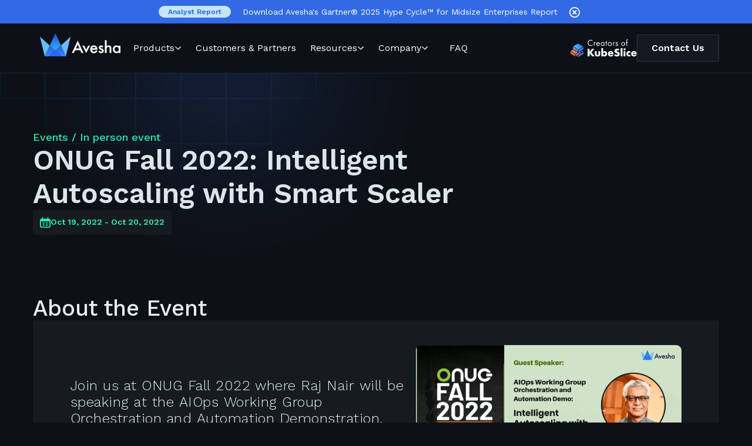

--- FILE ---
content_type: text/html; charset=utf-8
request_url: https://avesha.io/events/onug-fall-2022-2
body_size: 40047
content:
<!DOCTYPE html><html lang="en"><head><meta charSet="utf-8"/><meta name="viewport" content="initial-scale=1, width=device-width"/><title>ONUG Fall 2022: Intelligent Autoscaling with S... - Avesha</title><meta name="description" content="Join us at ONUG Fall 2022 where Raj Nair will be speaking at the AIOps Working Group Orchestration and Automation Demonstration, highlighting out new product Smart Scaler!"/><link rel="icon" href="/avesha.png"/><meta property="og:type" content="website"/><meta property="og:url" content="https://avesha.io/events/onug-fall-2022-2"/><meta property="og:image" content="https://prod-strapi.avesha.io/uploads/onug_fall_2022_c24cdcca14.png"/><meta name="next-head-count" content="8"/><meta name="theme-color" content="#2868F3"/><link rel="shortcut icon" href="/avesha.png"/><script type="application/ld+json">
                                     {
                                        "@context": "https://schema.org",
                                        "@type": "Organization",
                                        "name": "Avesha",
                                        "url": "https://avesha.io/",
                                        "logo": "https://avesha.io/img/company-logo.svg",
                                        "sameAs": [
                                            "https://twitter.com/AveshaSystems",
                                            "https://www.youtube.com/channel/UCtMSqfUzbv33CasQ8mzlSPw",
                                            "https://www.linkedin.com/company/avesha/",
                                            "https://avesha.io/"
                                        ]
                                     }
                                    </script><script async="" src="https://tag.clearbitscripts.com/v1/pk_1215e5ecddf69a11bad5d410f3eb62c9/tags.js" referrerPolicy="strict-origin-when-cross-origin"></script><script async="" src="https://www.googletagmanager.com/gtag/js?id=UA-212304943-1"></script><script async="" src="https://www.googletagmanager.com/gtag/js?id=AW-10798764808"></script><script async="" src="https://www.googletagmanager.com/gtag/js?id=G-1FQY37CTWF"></script><link rel="stylesheet" type="text/css" href="https://p.visitorqueue.com/styles/60433b5c-2398-4ce6-ba57-83a3e4e4e256.css" id="vq-flick-styles"/><script>
                                      function vqTrackPc(){return 1;}
                                    </script><link rel="dns-prefetch" href="//t.visitorqueue.com"/><script>
                                      function vqTrackId(){return '60433b5c-2398-4ce6-ba57-83a3e4e4e256';} 
                                      (function(d, e) { var el = d.createElement(e); el.sa = function(an, av){this.setAttribute(an, av); return this;}; el.sa('id', 'vq_tracking').sa('src', '//t.visitorqueue.com/p/tracking.min.js?id='+vqTrackId()).sa('async', 1).sa('data-id', vqTrackId()); d.getElementsByTagName(e)[0].parentNode.appendChild(el); })(document, 'script'); 
                                    </script><script>
                                      window.dataLayer = window.dataLayer || [];
                                      function gtag(){dataLayer.push(arguments);}
                                      gtag('js', new Date());
                                      gtag('config', 'AW-10798764808');
                                    </script><script>
                                        window.dataLayer = window.dataLayer || [];
                                        function gtag(){dataLayer.push(arguments);}
                                        gtag('js', new Date());
                                        gtag('config', 'UA-212304943-1');
                                    </script><script>
                                    window.dataLayer = window.dataLayer || [];
                                    function gtag(){dataLayer.push(arguments);}
                                    gtag('js', new Date());
                                    gtag('config', 'G-1FQY37CTWF', {
                                    page_path: window.location.pathname,
                                    });
                                    </script><script>
                                    (function(h,o,t,j,a,r){
                                    h.hj=h.hj||function(){(h.hj.q=h.hj.q||[]).push(arguments)};
                                    h._hjSettings={hjid:2589058,hjsv:6};
                                    a=o.getElementsByTagName('head')[0];
                                    r=o.createElement('script');r.async=1;
                                    r.src=t+h._hjSettings.hjid+j+h._hjSettings.hjsv;
                                    a.appendChild(r);
                                    })(window,document,'https://static.hotjar.com/c/hotjar-','.js?sv=');
                                    </script><script>
                          var llcookieless = false;
                        var formalyze = [];
                        formalyze.auto = true;
                        formalyze.callback = function(options) {};
                        (function() {
                        var a = document.createElement('script');
                        a.src = 'https://lltrck.com/scripts/lt-v3.js?llid=35688';
                        var s = document.getElementsByTagName('script')[0];
                        s.parentNode.insertBefore(a, s);
                    })();
                        </script><style data-emotion="css-global 0"></style><style data-emotion="css-global 1swx5k8">html{-webkit-font-smoothing:antialiased;-moz-osx-font-smoothing:grayscale;box-sizing:border-box;-webkit-text-size-adjust:100%;}*,*::before,*::after{box-sizing:inherit;}strong,b{font-weight:700;}body{margin:0;color:#fff;font-family:"Work Sans",sans-serif;font-weight:400;font-size:1rem;line-height:1.5;background-color:#0D1117;}@media print{body{background-color:#fff;}}body::backdrop{background-color:#0D1117;}</style><style data-emotion="css-global 1prfaxn">@-webkit-keyframes mui-auto-fill{from{display:block;}}@keyframes mui-auto-fill{from{display:block;}}@-webkit-keyframes mui-auto-fill-cancel{from{display:block;}}@keyframes mui-auto-fill-cancel{from{display:block;}}</style><style data-emotion="css x0eil 1xsik0a 1dkxck7 4ip0kk 1teqhlq 1p9qrp5 1uk1gs8 sxey0 1l1h53w lwojdn wjqrh0 csub0p 17huuih 70qvj9 1sfz8eq 76clt8 1459j6x 16qqp8o 1ol0b1l vubbuv xe0j2 oym3ev iqvqqu k6nebo d3yu4b bqcpok 11ph1yg 1hm8tys dt0l42 rorndu f31fv5 3mrr45 1sh3kco ympmzs 13bdb2o 1lw1hsu pbfcv 1h7ugzn 10lir5j 1l3hpog 1x97k5k 1h2f48u 1uv49or rfmj0o csdax6 1v87nok 1ut6p95 ud5kqf 8dzesp u8ya7 1jjxme6 1km0bek yljxq8 11jqjqu zsbre7 127kqeu 1jk5jex 13q0s3f 1pbjxgs a24bdd cqum0i 1nmfm7u 173e6wh 1k7oui0 lvrpgn 131f45v 15zsm8j 1tm14b3 5gohvi 1ry95l8 77e480 de96oj don2tn 3wdfev 15fu6km 1k028h7 1fqvsii 1g961gr 146rvw1 1cw77ym 1wzvh5m ycjdyy 1jswf91 14tkny7 14aczx0 1a1y26b ca69lk 1rgycgp p0br1c dcreeq 18cacnk 1pawgkj 1uwisxx 1a8aosc 4frbnj 1id7uh9 eutcs9 ex2zh0 c9t5mv 9oy7b7 sxlv3b 13z8yf1 1s8jbob he7d2l 1szuk8y h4os0j nqlg3w yjsfm1 18gbrsc 1d1hggt 1kfktgc p9deqt 1d96bqf d8mzm5 1b389vq walcl5 s48ktb 10ihfev 5gbfju l40bod 1ubdcs8 6me3p8 7sthin 8lg3nd h5h7su 57zgp2 54xfvp 1nloaxf fy8ofg 13sb4zv 1vh7kbv qepag8 1r1zek">.css-x0eil{margin-left:0px;background:#0D1117;}.css-1xsik0a{height:125px;position:-webkit-sticky;position:sticky;top:0;z-index:1100;}@media (max-width:967.95px){.css-1xsik0a{height:auto;}}.css-1dkxck7{background-color:#121212;color:#fff;-webkit-transition:box-shadow 300ms cubic-bezier(0.4, 0, 0.2, 1) 0ms;transition:box-shadow 300ms cubic-bezier(0.4, 0, 0.2, 1) 0ms;box-shadow:none;background-image:linear-gradient(rgba(255, 255, 255, 0), rgba(255, 255, 255, 0));display:-webkit-box;display:-webkit-flex;display:-ms-flexbox;display:flex;-webkit-flex-direction:column;-ms-flex-direction:column;flex-direction:column;width:100%;box-sizing:border-box;-webkit-flex-shrink:0;-ms-flex-negative:0;flex-shrink:0;position:-webkit-sticky;position:sticky;z-index:1100;top:0;left:auto;right:0;}.css-4ip0kk{width:100%;height:40px;display:-webkit-box;display:-webkit-flex;display:-ms-flexbox;display:flex;-webkit-box-pack:center;-ms-flex-pack:center;-webkit-justify-content:center;justify-content:center;-webkit-align-items:center;-webkit-box-align:center;-ms-flex-align:center;align-items:center;padding:1rem 3.5rem;background-color:#326ae5;}@media (max-width:899.95px){.css-4ip0kk{padding:1rem;-webkit-box-pack:left;-ms-flex-pack:left;-webkit-justify-content:left;justify-content:left;height:auto;}}.css-1teqhlq{position:relative;border-radius:15px;padding:2px 16px;margin-right:20px;background-color:#C5E5FC;color:#2868F3;font-size:12px;font-weight:600;line-height:16px;}@media (max-width:599.95px){.css-1teqhlq{display:none;}}.css-1p9qrp5{padding:0;cursor:pointer;font-size:14px;font-weight:400;}@media (max-width:899.95px){.css-1p9qrp5{padding-right:48px;max-width:100%;}}@media (max-width:599.95px){.css-1p9qrp5{padding-right:20px;max-width:95%;}.css-1p9qrp5 span{font-weight:500;font-size:14px;line-height:20px;}}.css-1uk1gs8{margin:0;}.css-sxey0{position:relative;margin:0.5rem 1.5rem 0 1.25rem;cursor:pointer;}@media (max-width:899.95px){.css-sxey0{position:absolute;right:0;margin:0 1.5rem 0 1rem;}}.css-1l1h53w{background:#0D1117;border-color:#9fbade3b;border-bottom:1px solid rgba(48, 54, 61, 0.60);}@media (min-width:0px){.css-1l1h53w{padding:6px 1rem 0 1rem;}}@media (min-width:600px){.css-1l1h53w{padding:6px 1rem 0 1rem;}}@media (min-width:900px){.css-1l1h53w{padding:0 3.5rem;}}@media (min-width:1200px){.css-1l1h53w{padding:0 3.5rem;}}@media (min-width:1536px){.css-1l1h53w{padding:0 3.5rem;}}@media (max-width:1159.95px){.css-1l1h53w{padding:0 1rem;}}.css-lwojdn{padding:0 3.5rem;max-width:1310px;display:block;margin:auto;padding:0!important;}@media (max-width:1079.95px){.css-lwojdn{padding:0 1rem;}}.css-wjqrh0{position:relative;display:-webkit-box;display:-webkit-flex;display:-ms-flexbox;display:flex;-webkit-align-items:center;-webkit-box-align:center;-ms-flex-align:center;align-items:center;min-height:56px;min-height:84px!important;display:-webkit-box;display:-webkit-flex;display:-ms-flexbox;display:flex;-webkit-box-pack:justify;-webkit-justify-content:space-between;justify-content:space-between;}@media (min-width:0px){@media (orientation: landscape){.css-wjqrh0{min-height:48px;}}}@media (min-width:600px){.css-wjqrh0{min-height:64px;}}.css-csub0p{display:-webkit-box;display:-webkit-flex;display:-ms-flexbox;display:flex;-webkit-align-items:center;-webkit-box-align:center;-ms-flex-align:center;align-items:center;-webkit-box-pack:center;-ms-flex-pack:center;-webkit-justify-content:center;justify-content:center;gap:30px;}@media (max-width:1279.95px){.css-csub0p{gap:16px;}}.css-17huuih{display:-webkit-box;display:-webkit-flex;display:-ms-flexbox;display:flex;}.css-17huuih:hover{cursor:pointer;}@media (min-width:1160px){.css-17huuih{display:none;}}.css-70qvj9{display:-webkit-box;display:-webkit-flex;display:-ms-flexbox;display:flex;-webkit-align-items:center;-webkit-box-align:center;-ms-flex-align:center;align-items:center;}.css-1sfz8eq{display:-webkit-box;display:-webkit-flex;display:-ms-flexbox;display:flex;padding:0px 10px 12px 12px;}.css-1sfz8eq:hover{cursor:pointer;}@media (max-width:1159.95px){.css-1sfz8eq{display:none;}}.css-76clt8{display:-webkit-box;display:-webkit-flex;display:-ms-flexbox;display:flex;-webkit-flex-direction:row;-ms-flex-direction:row;flex-direction:row;-webkit-box-flex:1;-webkit-flex-grow:1;-ms-flex-positive:1;flex-grow:1;z-index:1;-webkit-align-items:center;-webkit-box-align:center;-ms-flex-align:center;align-items:center;margin-top:0px;max-width:100%;}.css-76clt8 a{-webkit-text-decoration:none;text-decoration:none;}@media (max-width:1299.95px){.css-76clt8{-webkit-box-pack:center;-ms-flex-pack:center;-webkit-justify-content:center;justify-content:center;margin-right:auto;}}@media (max-width:1159.95px){.css-76clt8{display:none;}}.css-1459j6x{position:initial;display:-webkit-box;display:-webkit-flex;display:-ms-flexbox;display:flex;height:69px;-webkit-transition:all 1s linear;transition:all 1s linear;}.css-1459j6x div>svg{color:#FBFBFB;width:12px;-webkit-transform:rotate(90deg);-moz-transform:rotate(90deg);-ms-transform:rotate(90deg);transform:rotate(90deg);-webkit-transition:all .25s linear;transition:all .25s linear;}.css-1459j6x:hover div:nth-of-type(2){display:-webkit-box;display:-webkit-flex;display:-ms-flexbox;display:flex;-webkit-transition:all .25s linear;transition:all .25s linear;transform-origin:top center;-webkit-animation:example .15s ease-in-out;animation:example .15s ease-in-out;}@-webkit-keyframes example{from{-webkit-transform:scale(.6) rotateX(30deg);-moz-transform:scale(.6) rotateX(30deg);-ms-transform:scale(.6) rotateX(30deg);transform:scale(.6) rotateX(30deg);}to{-webkit-transform:rotateX(0deg);-moz-transform:rotateX(0deg);-ms-transform:rotateX(0deg);transform:rotateX(0deg);}}@keyframes example{from{-webkit-transform:scale(.6) rotateX(30deg);-moz-transform:scale(.6) rotateX(30deg);-ms-transform:scale(.6) rotateX(30deg);transform:scale(.6) rotateX(30deg);}to{-webkit-transform:rotateX(0deg);-moz-transform:rotateX(0deg);-ms-transform:rotateX(0deg);transform:rotateX(0deg);}}.css-1459j6x:hover>div>svg{-webkit-transform:rotate(270deg);-moz-transform:rotate(270deg);-ms-transform:rotate(270deg);transform:rotate(270deg);-webkit-transition:all .25s linear;transition:all .25s linear;}@media (max-width:1299.95px){.css-1459j6x{position:initial;}}@media (max-width:1199.95px){.css-1459j6x .verticalLine{height:370px!important;}}@media (max-width:1079.95px){.css-1459j6x .verticalLine{height:380px!important;}}.css-16qqp8o{display:-webkit-box;display:-webkit-flex;display:-ms-flexbox;display:flex;gap:8px;-webkit-align-items:center;-webkit-box-align:center;-ms-flex-align:center;align-items:center;padding:10px 12px;}@media (max-width:1219.95px){.css-16qqp8o{padding:10px 8px;}}@media (max-width:1099.95px){.css-16qqp8o{padding:8px 6px;}}.css-1ol0b1l{margin:0;font-size:16px;line-height:20px;font-weight:500;color:#FBFBFB;text-align:center;font-weight:400;cursor:pointer;}.css-vubbuv{-webkit-user-select:none;-moz-user-select:none;-ms-user-select:none;user-select:none;width:1em;height:1em;display:inline-block;fill:currentColor;-webkit-flex-shrink:0;-ms-flex-negative:0;flex-shrink:0;-webkit-transition:fill 200ms cubic-bezier(0.4, 0, 0.2, 1) 0ms;transition:fill 200ms cubic-bezier(0.4, 0, 0.2, 1) 0ms;font-size:1.5rem;}.css-xe0j2{display:none;position:absolute;-webkit-transition:all 1s ease-in-out;transition:all 1s ease-in-out;z-index:1;max-width:1200px;-webkit-align-items:center;-webkit-box-align:center;-ms-flex-align:center;align-items:center;-webkit-box-pack:center;-ms-flex-pack:center;-webkit-justify-content:center;justify-content:center;left:6%;top:69px;}@media (max-width:1399.95px){.css-xe0j2{left:0;}}.css-xe0j2>div{border:0.5px solid #5A9AF9;box-shadow:0px 8px 16px 0px rgba(0,0,0,0.2);background-color:#fff;border-radius:8px!important;padding:35px;-webkit-flex-shrink:0;-ms-flex-negative:0;flex-shrink:0;width:100%;-webkit-box-pack:center;-ms-flex-pack:center;-webkit-justify-content:center;justify-content:center;}@media (max-width:1299.95px){.css-xe0j2>div{width:100%;}}.css-oym3ev{display:-webkit-box;display:-webkit-flex;display:-ms-flexbox;display:flex;gap:35px;}@media (max-width:1199.95px){.css-oym3ev{gap:24px;}}.css-iqvqqu{display:-webkit-box;display:-webkit-flex;display:-ms-flexbox;display:flex;-webkit-flex-direction:column;-ms-flex-direction:column;flex-direction:column;-webkit-flex:1;-ms-flex:1;flex:1;width:100%;}@media (max-width:1199.95px){.css-iqvqqu{width:auto;}}.css-k6nebo{margin:0;font-family:"Work Sans",sans-serif;font-weight:400;font-size:1rem;line-height:1.5;font-size:16px;font-style:normal;font-weight:700;line-height:normal;color:#F2775D;}@media (max-width:1199.95px){.css-k6nebo{font-size:14px;}}.css-d3yu4b{display:-webkit-box;display:-webkit-flex;display:-ms-flexbox;display:flex;gap:12px;width:100%;cursor:pointer;padding:14px 0px;-webkit-align-items:flex-start;-webkit-box-align:flex-start;-ms-flex-align:flex-start;align-items:flex-start;-webkit-box-pack:start;-ms-flex-pack:start;-webkit-justify-content:flex-start;justify-content:flex-start;}.css-d3yu4b:hover>div>p:nth-of-type(1){color:#326ae5;}.css-bqcpok{padding:12px;background:#FDECE9;border-radius:12px;display:-webkit-box;display:-webkit-flex;display:-ms-flexbox;display:flex;-webkit-align-items:center;-webkit-box-align:center;-ms-flex-align:center;align-items:center;-webkit-box-pack:center;-ms-flex-pack:center;-webkit-justify-content:center;justify-content:center;height:49px;min-width:50px;position:relative;}.css-11ph1yg{display:-webkit-box;display:-webkit-flex;display:-ms-flexbox;display:flex;-webkit-flex-direction:column;-ms-flex-direction:column;flex-direction:column;gap:4px;}.css-1hm8tys{margin:0;font-family:"Work Sans",sans-serif;font-weight:400;font-size:1rem;line-height:1.5;font-size:18px;font-weight:500;line-height:normal;color:#30457A;letter-spacing:0.36px;}@media (max-width:1299.95px){.css-1hm8tys{font-size:16px;}}.css-dt0l42{margin:0;font-family:"Work Sans",sans-serif;font-weight:400;font-size:1rem;line-height:1.5;font-size:14px;font-weight:300;line-height:normal;color:#30457A;}@media (max-width:1299.95px){.css-dt0l42{font-size:12px;}}.css-rorndu{border-right:0.5px solid #D8D8D8;}.css-f31fv5{display:-webkit-box;display:-webkit-flex;display:-ms-flexbox;display:flex;-webkit-flex-direction:column;-ms-flex-direction:column;flex-direction:column;gap:10px;-webkit-flex:1;-ms-flex:1;flex:1;}.css-3mrr45{margin:0;font-family:"Work Sans",sans-serif;font-weight:400;font-size:1rem;line-height:1.5;font-size:16px;font-style:normal;font-weight:700;line-height:normal;color:#6AC49F;}@media (max-width:1199.95px){.css-3mrr45{font-size:14px;}}.css-1sh3kco{padding:12px;background:#E5FCF2;border-radius:12px;display:-webkit-box;display:-webkit-flex;display:-ms-flexbox;display:flex;-webkit-align-items:center;-webkit-box-align:center;-ms-flex-align:center;align-items:center;-webkit-box-pack:center;-ms-flex-pack:center;-webkit-justify-content:center;justify-content:center;height:49px;max-width:50px;width:100%;position:relative;}.css-1sh3kco span{width:-webkit-max-content;width:-moz-max-content;width:max-content;height:auto;}.css-1sh3kco span img{max-width:32px;height:auto;}.css-ympmzs{margin:0;font-family:"Work Sans",sans-serif;font-weight:400;font-size:1rem;line-height:1.5;font-size:16px;font-style:normal;font-weight:700;line-height:normal;color:#A52A2A;}@media (max-width:1199.95px){.css-ympmzs{font-size:14px;}}.css-13bdb2o{padding:12px;background:#FCE6E7;border-radius:12px;display:-webkit-box;display:-webkit-flex;display:-ms-flexbox;display:flex;-webkit-align-items:center;-webkit-box-align:center;-ms-flex-align:center;align-items:center;-webkit-box-pack:center;-ms-flex-pack:center;-webkit-justify-content:center;justify-content:center;height:49px;min-width:50px;position:relative;}.css-1lw1hsu{display:-webkit-box;display:-webkit-flex;display:-ms-flexbox;display:flex;-webkit-flex-direction:column;-ms-flex-direction:column;flex-direction:column;gap:35px;-webkit-flex:1;-ms-flex:1;flex:1;-webkit-box-pack:start;-ms-flex-pack:start;-webkit-justify-content:flex-start;justify-content:flex-start;-webkit-align-items:flex-start;-webkit-box-align:flex-start;-ms-flex-align:flex-start;align-items:flex-start;}.css-1lw1hsu a{-webkit-text-decoration:none;text-decoration:none;}@media (max-width:1299.95px){.css-1lw1hsu a{height:100%;}}@media (max-width:1299.95px){.css-1lw1hsu{display:grid;grid-gap:16px;grid-template-row:repeat(3, 1fr);grid-template-colums:auto;height:inherit;}}.css-pbfcv{display:-webkit-box;display:-webkit-flex;display:-ms-flexbox;display:flex;gap:12px;-webkit-box-pack:center;-ms-flex-pack:center;-webkit-justify-content:center;justify-content:center;cursor:pointer;}.css-pbfcv:hover .title{color:#326ae5;}@media (max-width:1299.95px){.css-pbfcv{height:100%;}}.css-1h7ugzn{display:-webkit-box;display:-webkit-flex;display:-ms-flexbox;display:flex;-webkit-align-items:center;-webkit-box-align:center;-ms-flex-align:center;align-items:center;-webkit-box-pack:center;-ms-flex-pack:center;-webkit-justify-content:center;justify-content:center;background:linear-gradient(138deg, #FF795B 7.05%, #2868F3 91.08%);padding:22px 21px 20px 15px;border-radius:15px;width:96px;height:auto;}@media (max-width:1299.95px){.css-1h7ugzn{padding:10px 10px 8px 10px;min-width:72px;height:inherit;}.css-1h7ugzn>p{font-size:28px;}}.css-10lir5j{margin:0;font-family:"Work Sans",sans-serif;font-weight:400;font-size:1rem;line-height:1.5;font-size:40px;font-weight:700;line-height:48px;color:#fff;}.css-1l3hpog{display:-webkit-box;display:-webkit-flex;display:-ms-flexbox;display:flex;-webkit-flex-direction:column;-ms-flex-direction:column;flex-direction:column;gap:4px;}@media (max-width:1299.95px){.css-1l3hpog{-webkit-box-pack:center;-ms-flex-pack:center;-webkit-justify-content:center;justify-content:center;}}.css-1x97k5k{margin:0;font-family:"Work Sans",sans-serif;font-weight:400;font-size:1rem;line-height:1.5;font-size:20px;font-weight:500;line-height:normal;color:#30457A;letter-spacing:0.4px;}@media (max-width:1299.95px){.css-1x97k5k{font-size:18px;}}@media (max-width:1199.95px){.css-1x97k5k{font-size:16px;}}.css-1h2f48u button{padding:0px!important;}@media (max-width:1199.95px){.css-1h2f48u p{font-size:14px;}}.css-1uv49or{display:-webkit-inline-box;display:-webkit-inline-flex;display:-ms-inline-flexbox;display:inline-flex;-webkit-align-items:center;-webkit-box-align:center;-ms-flex-align:center;align-items:center;-webkit-box-pack:center;-ms-flex-pack:center;-webkit-justify-content:center;justify-content:center;position:relative;box-sizing:border-box;-webkit-tap-highlight-color:transparent;background-color:transparent;outline:0;border:0;margin:0;border-radius:0;padding:0;cursor:pointer;-webkit-user-select:none;-moz-user-select:none;-ms-user-select:none;user-select:none;vertical-align:middle;-moz-appearance:none;-webkit-appearance:none;-webkit-text-decoration:none;text-decoration:none;color:inherit;text-transform:none;font-family:"Work Sans",sans-serif;font-weight:500;font-size:0.875rem;line-height:1.75;min-width:64px;padding:6px 8px;border-radius:4px;-webkit-transition:background-color 250ms cubic-bezier(0.4, 0, 0.2, 1) 0ms,box-shadow 250ms cubic-bezier(0.4, 0, 0.2, 1) 0ms,border-color 250ms cubic-bezier(0.4, 0, 0.2, 1) 0ms,color 250ms cubic-bezier(0.4, 0, 0.2, 1) 0ms;transition:background-color 250ms cubic-bezier(0.4, 0, 0.2, 1) 0ms,box-shadow 250ms cubic-bezier(0.4, 0, 0.2, 1) 0ms,border-color 250ms cubic-bezier(0.4, 0, 0.2, 1) 0ms,color 250ms cubic-bezier(0.4, 0, 0.2, 1) 0ms;color:#2868F3;padding:8px 24px;border-radius:4px;border:1px solid none;display:-webkit-box;display:-webkit-flex;display:-ms-flexbox;display:flex;-webkit-box-pack:center;-ms-flex-pack:center;-webkit-justify-content:center;justify-content:center;-webkit-align-items:center;-webkit-box-align:center;-ms-flex-align:center;align-items:center;gap:8px;background:transparent;overflow:hidden;cursor:pointer;-webkit-transition:all 0.2s ease-out;transition:all 0.2s ease-out;}.css-1uv49or::-moz-focus-inner{border-style:none;}.css-1uv49or.Mui-disabled{pointer-events:none;cursor:default;}@media print{.css-1uv49or{-webkit-print-color-adjust:exact;color-adjust:exact;}}.css-1uv49or:hover{-webkit-text-decoration:none;text-decoration:none;background-color:rgba(40, 104, 243, 0.08);}@media (hover: none){.css-1uv49or:hover{background-color:transparent;}}.css-1uv49or.Mui-disabled{color:rgba(255, 255, 255, 0.3);}.css-1uv49or:hover{background:transparent;width:auto;}.css-1uv49or:hover svg{fill:#3068e3;}.css-1uv49or:focus{fill:#3068e3;}.css-1uv49or>p{font-size:16px;font-weight:600;line-height:20px;}@media (max-width:599.95px){.css-1uv49or>p{font-weight:500;}}@media (max-width:599.95px){.css-1uv49or{padding:8px;}}.css-rfmj0o{margin:0;font-family:"Work Sans",sans-serif;font-weight:400;font-size:1rem;line-height:1.5;color:#2868F3;}.css-csdax6{display:-webkit-box;display:-webkit-flex;display:-ms-flexbox;display:flex;padding:22px 21px 20px 15px;-webkit-align-items:center;-webkit-box-align:center;-ms-flex-align:center;align-items:center;-webkit-box-pack:center;-ms-flex-pack:center;-webkit-justify-content:center;justify-content:center;border-radius:15px;width:96px;background:var(--gtb, linear-gradient(138deg, #2DEBAF 7.05%, #2868F3 91.08%));}@media (max-width:1299.95px){.css-csdax6{width:72px;padding:10px 10px 8px 10px;}.css-csdax6>p{font-size:28px;}}.css-1v87nok{margin:0;font-size:16px;line-height:20px;font-weight:500;font-weight:400;color:#FBFBFB;text-align:center;cursor:pointer;padding:10px 12px;}@media (max-width:1219.95px){.css-1v87nok{padding:10px 8px;}}@media (max-width:1249.95px){.css-1ut6p95 .verticalLine{height:350px!important;}}.css-ud5kqf{display:-webkit-box;display:-webkit-flex;display:-ms-flexbox;display:flex;gap:35px;}@media (max-width:1299.95px){.css-ud5kqf{gap:24px;}}.css-8dzesp{display:-webkit-box;display:-webkit-flex;display:-ms-flexbox;display:flex;-webkit-flex-direction:column;-ms-flex-direction:column;flex-direction:column;width:100%;}.css-8dzesp a{-webkit-text-decoration:none;text-decoration:none;padding:14px 0px;}.css-8dzesp a:nth-of-type(1){padding-top:0;}.css-8dzesp a:last-child{padding-bottom:0;}.css-u8ya7{display:-webkit-box;display:-webkit-flex;display:-ms-flexbox;display:flex;gap:12px;-webkit-align-items:flex-start;-webkit-box-align:flex-start;-ms-flex-align:flex-start;align-items:flex-start;cursor:pointer;}.css-u8ya7:hover .title{color:#2868F3;}.css-1jjxme6{position:relative;min-width:50px;height:49px;display:-webkit-box;display:-webkit-flex;display:-ms-flexbox;display:flex;-webkit-align-items:center;-webkit-box-align:center;-ms-flex-align:center;align-items:center;-webkit-box-pack:center;-ms-flex-pack:center;-webkit-justify-content:center;justify-content:center;background:#EAF1FB;border-radius:6px;}.css-1jjxme6 img{min-height:28px;min-width:28px;}.css-1km0bek{display:-webkit-box;display:-webkit-flex;display:-ms-flexbox;display:flex;-webkit-flex-direction:column;-ms-flex-direction:column;flex-direction:column;}.css-yljxq8{margin:0;font-family:"Work Sans",sans-serif;font-weight:400;font-size:1rem;line-height:1.5;color:#30457A;font-size:18px;font-weight:500;line-height:20px;}@media (max-width:1299.95px){.css-yljxq8{font-size:16px;}}.css-11jqjqu{margin:0;font-family:"Work Sans",sans-serif;font-weight:400;font-size:1rem;line-height:1.5;color:#30457A;font-size:14px;font-weight:300;line-height:20px;}@media (max-width:1299.95px){.css-11jqjqu{font-size:12px;}}.css-zsbre7{display:-webkit-box;display:-webkit-flex;display:-ms-flexbox;display:flex;-webkit-flex-direction:column;-ms-flex-direction:column;flex-direction:column;gap:16px;min-width:200px;cursor:pointer;width:100%;height:-webkit-fit-content;height:-moz-fit-content;height:fit-content;}.css-zsbre7:hover p{color:#2868F3;}.css-127kqeu{position:relative;background:linear-gradient(297deg, #133678 12.66%, #2364DE 165.07%);border-radius:15px;display:-webkit-box;display:-webkit-flex;display:-ms-flexbox;display:flex;-webkit-align-items:center;-webkit-box-align:center;-ms-flex-align:center;align-items:center;padding:43px 56px;-webkit-box-pack:center;-ms-flex-pack:center;-webkit-justify-content:center;justify-content:center;}.css-127kqeu img{max-width:185px!important;height:100%!important;width:100%!important;}@media (max-width:1299.95px){.css-127kqeu>img{max-width:165px!important;}}.css-1jk5jex{display:-webkit-box;display:-webkit-flex;display:-ms-flexbox;display:flex;-webkit-flex-direction:column;-ms-flex-direction:column;flex-direction:column;gap:12px;padding-top:12px;}.css-1jk5jex button{border:none;padding:0px!important;}.css-1jk5jex a{width:-webkit-fit-content!important;width:-moz-fit-content!important;width:fit-content!important;-webkit-align-items:center;-webkit-box-align:center;-ms-flex-align:center;align-items:center;}@media (max-width:1299.95px){.css-1jk5jex{gap:8px;padding-top:8px;}}.css-13q0s3f{margin:0;font-family:"Work Sans",sans-serif;font-weight:400;font-size:1rem;line-height:1.5;color:#30457A;font-size:20px;font-weight:550;line-height:normal;letter-spacing:0.4px;}@media (max-width:1299.95px){.css-13q0s3f{font-size:18px;}}@media (max-width:1199.95px){.css-13q0s3f{font-size:16px;}}.css-1pbjxgs{position:relative;display:-webkit-box;display:-webkit-flex;display:-ms-flexbox;display:flex;height:69px;-webkit-transition:all 1s linear;transition:all 1s linear;}.css-1pbjxgs div>svg{color:#FBFBFB;width:12px;-webkit-transform:rotate(90deg);-moz-transform:rotate(90deg);-ms-transform:rotate(90deg);transform:rotate(90deg);-webkit-transition:all .25s linear;transition:all .25s linear;}.css-1pbjxgs:hover div:nth-of-type(2){display:-webkit-box;display:-webkit-flex;display:-ms-flexbox;display:flex;-webkit-transition:all .25s linear;transition:all .25s linear;transform-origin:top center;-webkit-animation:example .15s ease-in-out;animation:example .15s ease-in-out;}@-webkit-keyframes example{from{-webkit-transform:scale(.6) rotateX(30deg);-moz-transform:scale(.6) rotateX(30deg);-ms-transform:scale(.6) rotateX(30deg);transform:scale(.6) rotateX(30deg);}to{-webkit-transform:rotateX(0deg);-moz-transform:rotateX(0deg);-ms-transform:rotateX(0deg);transform:rotateX(0deg);}}@keyframes example{from{-webkit-transform:scale(.6) rotateX(30deg);-moz-transform:scale(.6) rotateX(30deg);-ms-transform:scale(.6) rotateX(30deg);transform:scale(.6) rotateX(30deg);}to{-webkit-transform:rotateX(0deg);-moz-transform:rotateX(0deg);-ms-transform:rotateX(0deg);transform:rotateX(0deg);}}.css-1pbjxgs:hover>div>svg{-webkit-transform:rotate(270deg);-moz-transform:rotate(270deg);-ms-transform:rotate(270deg);transform:rotate(270deg);-webkit-transition:all .25s linear;transition:all .25s linear;}@media (max-width:1299.95px){.css-1pbjxgs{position:relative;}}@media (max-width:1199.95px){.css-1pbjxgs .verticalLine{height:370px!important;}}@media (max-width:1079.95px){.css-1pbjxgs .verticalLine{height:380px!important;}}.css-a24bdd{display:-webkit-box;display:-webkit-flex;display:-ms-flexbox;display:flex;-webkit-flex-direction:column;-ms-flex-direction:column;flex-direction:column;width:330px;}.css-a24bdd a{-webkit-text-decoration:none;text-decoration:none;padding:14px 0px;}.css-a24bdd a:nth-of-type(1){padding-top:0;}.css-a24bdd a:last-child{padding-bottom:0;}.css-cqum0i{margin:0;font-size:16px;line-height:20px;font-weight:500;font-weight:400;color:#FBFBFB;text-align:center;cursor:pointer;padding:10px 24px;}@media (max-width:1219.95px){.css-cqum0i{padding:10px 8px;}}@media (max-width:1099.95px){.css-cqum0i{padding:8px;}}.css-1nmfm7u{display:-webkit-box;display:-webkit-flex;display:-ms-flexbox;display:flex;gap:19px;}.css-173e6wh{padding-left:24px;height:69px;display:-webkit-box;display:-webkit-flex;display:-ms-flexbox;display:flex;-webkit-box-pack:center;-ms-flex-pack:center;-webkit-justify-content:center;justify-content:center;-webkit-align-items:center;-webkit-box-align:center;-ms-flex-align:center;align-items:center;}@media (max-width:1279.95px){.css-173e6wh{height:54px;}}@media (max-width:1159.95px){.css-173e6wh{display:none;}}.css-1k7oui0{display:-webkit-box;display:-webkit-flex;display:-ms-flexbox;display:flex;-webkit-box-pack:center;-ms-flex-pack:center;-webkit-justify-content:center;justify-content:center;-webkit-align-items:center;-webkit-box-align:center;-ms-flex-align:center;align-items:center;gap:16px;}.css-1k7oui0 a{font-size:14px;}.css-lvrpgn{background-color:#131821;border-radius:2px;display:-webkit-box;display:-webkit-flex;display:-ms-flexbox;display:flex;-webkit-align-items:center;-webkit-box-align:center;-ms-flex-align:center;align-items:center;-webkit-box-pack:center;-ms-flex-pack:center;-webkit-justify-content:center;justify-content:center;width:-webkit-fit-content;width:-moz-fit-content;width:fit-content;border:1px solid #E3E3E326;}.css-lvrpgn a{color:#FFF;padding:12px 24px;font-weight:600;font-size:16px;line-height:20px;-webkit-text-decoration:none;text-decoration:none;display:-webkit-box;display:-webkit-flex;display:-ms-flexbox;display:flex;-webkit-align-items:center;-webkit-box-align:center;-ms-flex-align:center;align-items:center;white-space:nowrap;-webkit-box-pack:center;-ms-flex-pack:center;-webkit-justify-content:center;justify-content:center;}@media (max-width:1079.95px){.css-lvrpgn a{font-size:14px;padding:6px 8px;}}.css-131f45v{display:none;}@media (max-width:1159.95px){.css-131f45v{-webkit-box-flex:1;-webkit-flex-grow:1;-ms-flex-positive:1;flex-grow:1;-webkit-box-pack:right;-ms-flex-pack:right;-webkit-justify-content:right;justify-content:right;display:-webkit-box;display:-webkit-flex;display:-ms-flexbox;display:flex;max-width:32px;max-height:32px;-webkit-align-items:flex-start;-webkit-box-align:flex-start;-ms-flex-align:flex-start;align-items:flex-start;}}.css-15zsm8j{display:-webkit-inline-box;display:-webkit-inline-flex;display:-ms-inline-flexbox;display:inline-flex;-webkit-align-items:center;-webkit-box-align:center;-ms-flex-align:center;align-items:center;-webkit-box-pack:center;-ms-flex-pack:center;-webkit-justify-content:center;justify-content:center;position:relative;box-sizing:border-box;-webkit-tap-highlight-color:transparent;background-color:transparent;outline:0;border:0;margin:0;border-radius:0;padding:0;cursor:pointer;-webkit-user-select:none;-moz-user-select:none;-ms-user-select:none;user-select:none;vertical-align:middle;-moz-appearance:none;-webkit-appearance:none;-webkit-text-decoration:none;text-decoration:none;color:inherit;text-align:center;-webkit-flex:0 0 auto;-ms-flex:0 0 auto;flex:0 0 auto;font-size:1.5rem;padding:8px;border-radius:50%;overflow:visible;color:#fff;-webkit-transition:background-color 150ms cubic-bezier(0.4, 0, 0.2, 1) 0ms;transition:background-color 150ms cubic-bezier(0.4, 0, 0.2, 1) 0ms;padding:12px;font-size:1.75rem;padding:0!important;}.css-15zsm8j::-moz-focus-inner{border-style:none;}.css-15zsm8j.Mui-disabled{pointer-events:none;cursor:default;}@media print{.css-15zsm8j{-webkit-print-color-adjust:exact;color-adjust:exact;}}.css-15zsm8j:hover{background-color:rgba(255, 255, 255, 0.08);}@media (hover: none){.css-15zsm8j:hover{background-color:transparent;}}.css-15zsm8j.Mui-disabled{background-color:transparent;color:rgba(255, 255, 255, 0.3);}.css-15zsm8j:hover{background-color:transparent!important;}.css-1tm14b3{padding:0 3.5rem;max-width:1440px;display:block;margin:auto;background-image:url(/img/dark-mode/about-us/executive-crew/banner-bg.svg),url(/img/dark-mode/home/hero-section/bg.svg);background-repeat:no-repeat,no-repeat;-webkit-background-position:top left,top left;background-position:top left,top left;-webkit-background-size:60%,42%;background-size:60%,42%;margin-bottom:80px;padding-top:74px;}@media (max-width:899.95px){.css-1tm14b3{padding:0 32px;}}@media (max-width:599.95px){.css-1tm14b3{padding:0 24px;}}@media (max-width:1279.95px){.css-1tm14b3{padding-top:36px;}}@media (max-width:899.95px){.css-1tm14b3{padding-top:20px;margin-bottom:60px;}}@media (max-width:599.95px){.css-1tm14b3{-webkit-background-size:100%,100%;background-size:100%,100%;margin-bottom:40px;}}.css-5gohvi{display:-webkit-box;display:-webkit-flex;display:-ms-flexbox;display:flex;padding:24px 18px 24px 0px;-webkit-flex-direction:column;-ms-flex-direction:column;flex-direction:column;gap:24px;-webkit-align-items:flex-start;-webkit-box-align:flex-start;-ms-flex-align:flex-start;align-items:flex-start;width:100%;}@media (max-width:1299.95px){.css-5gohvi{gap:18px;}}@media (max-width:1049.95px){.css-5gohvi{max-width:100%;}}@media (max-width:599.95px){.css-5gohvi{-webkit-align-items:center;-webkit-box-align:center;-ms-flex-align:center;align-items:center;-webkit-box-pack:center;-ms-flex-pack:center;-webkit-justify-content:center;justify-content:center;}}.css-5gohvi tooltipClasses.tooltip{background:red!important;}.css-1ry95l8{display:-webkit-box;display:-webkit-flex;display:-ms-flexbox;display:flex;-webkit-flex-direction:column;-ms-flex-direction:column;flex-direction:column;gap:6px;-webkit-align-items:flex-start;-webkit-box-align:flex-start;-ms-flex-align:flex-start;align-items:flex-start;}@media (max-width:599.95px){.css-1ry95l8{-webkit-align-items:center;-webkit-box-align:center;-ms-flex-align:center;align-items:center;-webkit-box-pack:center;-ms-flex-pack:center;-webkit-justify-content:center;justify-content:center;gap:12px;}}.css-77e480{margin:0;font-family:"Work Sans",sans-serif;font-weight:400;font-size:1rem;line-height:1.5;color:#2DEBAF;font-size:20px;font-weight:500;line-height:normal;}@media (max-width:1299.95px){.css-77e480{font-size:18px;}}@media (max-width:899.95px){.css-77e480{font-size:16px;}}.css-de96oj{color:#DDE5EB;font-size:48px;font-weight:600;line-height:57.6px;margin:0px;max-width:850px;width:100%;}@media (max-width:1079.95px){.css-de96oj{font-size:42px;line-height:46px;}}@media (max-width:899.95px){.css-de96oj{font-size:36px;line-height:36px;}}@media (max-width:599.95px){.css-de96oj{font-size:32px;line-height:36px;text-align:center;}}.css-don2tn{display:-webkit-box;display:-webkit-flex;display:-ms-flexbox;display:flex;-webkit-box-pack:center;-ms-flex-pack:center;-webkit-justify-content:center;justify-content:center;-webkit-align-items:center;-webkit-box-align:center;-ms-flex-align:center;align-items:center;gap:24px;}.css-don2tn button{border:1px solid #A9B3BF!important;}.css-don2tn button:hover{background:transparent!important;}@media (max-width:1349.95px){.css-don2tn button{height:42px;}}@media (max-width:899.95px){.css-don2tn button{height:34px;}}@media (max-width:1349.95px){.css-don2tn{gap:16px;}}@media (max-width:899.95px){.css-don2tn{gap:12px;}}@media (max-width:599.95px){.css-don2tn{-webkit-box-flex-wrap:wrap;-webkit-flex-wrap:wrap;-ms-flex-wrap:wrap;flex-wrap:wrap;}}.css-3wdfev{background-color:#161B22;border-radius:4px;padding:15px 24px;font-size:16px;font-weight:600;line-height:20px;display:-webkit-box;display:-webkit-flex;display:-ms-flexbox;display:flex;gap:12px;}@media (max-width:1349.95px){.css-3wdfev{gap:8px;padding:12px;}}@media (max-width:899.95px){.css-3wdfev{padding:8px;}}.css-15fu6km{width:18px;height:18px;display:-webkit-box;display:-webkit-flex;display:-ms-flexbox;display:flex;margin:auto 0;}.css-1k028h7{margin:0;font-family:"Work Sans",sans-serif;font-weight:400;font-size:1rem;line-height:1.5;color:#2DEBAF;font-size:16px;font-weight:600;line-height:normal;}@media (max-width:1299.95px){.css-1k028h7{font-size:14px;}}.css-1fqvsii{padding:0 3.5rem;max-width:1440px;display:block;margin:auto;margin-bottom:80px;display:-webkit-box;display:-webkit-flex;display:-ms-flexbox;display:flex;-webkit-flex-direction:column;-ms-flex-direction:column;flex-direction:column;gap:32px;}@media (max-width:899.95px){.css-1fqvsii{padding:0 32px;}}@media (max-width:599.95px){.css-1fqvsii{padding:0 24px;}}@media (max-width:899.95px){.css-1fqvsii{margin-bottom:60px;gap:28px;}}.css-1fqvsii a{-webkit-text-decoration:none;text-decoration:none;}@media (max-width:599.95px){.css-1fqvsii{gap:24px;-webkit-box-pack:center;-ms-flex-pack:center;-webkit-justify-content:center;justify-content:center;-webkit-align-items:center;-webkit-box-align:center;-ms-flex-align:center;align-items:center;margin-bottom:40px;}}.css-1g961gr{margin:0;font-family:"Work Sans",sans-serif;font-weight:400;font-size:1rem;line-height:1.5;font-size:38px;line-height:42px;color:#E6EDF3;font-weight:500;}@media (max-width:1079.95px){.css-1g961gr{font-size:32px;}}@media (max-width:899.95px){.css-1g961gr{font-size:28px;line-height:normal;}}@media (max-width:599.95px){.css-1g961gr{font-size:24px;}}.css-146rvw1{display:-webkit-box;display:-webkit-flex;display:-ms-flexbox;display:flex;gap:32px;background:#161B22;padding:42px 64px;-webkit-align-items:center;-webkit-box-align:center;-ms-flex-align:center;align-items:center;width:100%;}@media (max-width:1079.95px){.css-146rvw1{padding:32px 42px;}}@media (max-width:899.95px){.css-146rvw1{gap:24px;-webkit-flex-direction:column-reverse;-ms-flex-direction:column-reverse;flex-direction:column-reverse;}}@media (max-width:599.95px){.css-146rvw1{gap:16px;padding:24px;}}.css-1cw77ym{display:-webkit-box;display:-webkit-flex;display:-ms-flexbox;display:flex;gap:32px;-webkit-flex-direction:column;-ms-flex-direction:column;flex-direction:column;}@media (max-width:1079.95px){.css-1cw77ym{-webkit-flex-direction:column;-ms-flex-direction:column;flex-direction:column;}}@media (max-width:899.95px){.css-1cw77ym{gap:16px;}}@media (max-width:599.95px){.css-1cw77ym{gap:16px;-webkit-align-items:center;-webkit-box-align:center;-ms-flex-align:center;align-items:center;-webkit-box-pack:center;-ms-flex-pack:center;-webkit-justify-content:center;justify-content:center;}}.css-1wzvh5m{overflow:hidden;max-width:795px;}.css-ycjdyy{margin:0;font-family:"Work Sans",sans-serif;font-weight:400;font-size:1rem;line-height:1.5;overflow:hidden;text-overflow:ellipsis;-webkit-line-clamp:8;-webkit-box-orient:vertical;display:-webkit-box;color:#E6EDF3;font-size:24px;font-weight:300;letter-spacing:0.48px;line-height:normal;-webkit-flex:1 0 0;-ms-flex:1 0 0;flex:1 0 0;}@media (max-width:1079.95px){.css-ycjdyy{font-size:20px;}}@media (max-width:599.95px){.css-ycjdyy{font-size:18px;text-align:center;}}.css-1jswf91{width:-webkit-fit-content;width:-moz-fit-content;width:fit-content;}.css-1jswf91>a>button{border:1px solid #4bb58a;background:transparent;padding:8px 24px;}.css-1jswf91>a>button>p{font-size:16px;}.css-1jswf91>a>button:hover{background:none;}.css-1jswf91>a>button>p{color:#4bb58a;}.css-14tkny7{display:-webkit-inline-box;display:-webkit-inline-flex;display:-ms-inline-flexbox;display:inline-flex;-webkit-align-items:center;-webkit-box-align:center;-ms-flex-align:center;align-items:center;-webkit-box-pack:center;-ms-flex-pack:center;-webkit-justify-content:center;justify-content:center;position:relative;box-sizing:border-box;-webkit-tap-highlight-color:transparent;background-color:transparent;outline:0;border:0;margin:0;border-radius:0;padding:0;cursor:pointer;-webkit-user-select:none;-moz-user-select:none;-ms-user-select:none;user-select:none;vertical-align:middle;-moz-appearance:none;-webkit-appearance:none;-webkit-text-decoration:none;text-decoration:none;color:inherit;text-transform:none;font-family:"Work Sans",sans-serif;font-weight:500;font-size:0.875rem;line-height:1.75;min-width:64px;padding:6px 8px;border-radius:4px;-webkit-transition:background-color 250ms cubic-bezier(0.4, 0, 0.2, 1) 0ms,box-shadow 250ms cubic-bezier(0.4, 0, 0.2, 1) 0ms,border-color 250ms cubic-bezier(0.4, 0, 0.2, 1) 0ms,color 250ms cubic-bezier(0.4, 0, 0.2, 1) 0ms;transition:background-color 250ms cubic-bezier(0.4, 0, 0.2, 1) 0ms,box-shadow 250ms cubic-bezier(0.4, 0, 0.2, 1) 0ms,border-color 250ms cubic-bezier(0.4, 0, 0.2, 1) 0ms,color 250ms cubic-bezier(0.4, 0, 0.2, 1) 0ms;color:#2868F3;padding:8px 16px;border-radius:4px;border:1px solid #2868F3;display:-webkit-box;display:-webkit-flex;display:-ms-flexbox;display:flex;-webkit-box-pack:center;-ms-flex-pack:center;-webkit-justify-content:center;justify-content:center;-webkit-align-items:center;-webkit-box-align:center;-ms-flex-align:center;align-items:center;gap:8px;background:#FFF;overflow:hidden;cursor:pointer;-webkit-transition:all 0.2s ease-out;transition:all 0.2s ease-out;}.css-14tkny7::-moz-focus-inner{border-style:none;}.css-14tkny7.Mui-disabled{pointer-events:none;cursor:default;}@media print{.css-14tkny7{-webkit-print-color-adjust:exact;color-adjust:exact;}}.css-14tkny7:hover{-webkit-text-decoration:none;text-decoration:none;background-color:rgba(40, 104, 243, 0.08);}@media (hover: none){.css-14tkny7:hover{background-color:transparent;}}.css-14tkny7.Mui-disabled{color:rgba(255, 255, 255, 0.3);}.css-14tkny7:hover{gap:16px;background:#FFF;width:auto;-webkit-transition:all 0.2s ease-in;transition:all 0.2s ease-in;}.css-14tkny7>p{font-size:14px;font-weight:600;line-height:20px;color:#2868F3;}.css-14aczx0{margin:0;font-family:"Work Sans",sans-serif;font-weight:400;font-size:1rem;line-height:1.5;}.css-1a1y26b{border-radius:9px;}.css-1a1y26b img{border-radius:9px;max-width:610px;height:auto;width:100%;}@media (max-width:1079.95px){.css-1a1y26b img{max-width:810px;}}.css-ca69lk{padding:0 3.5rem;max-width:1440px;display:block;margin:auto;margin-bottom:80px;}@media (max-width:899.95px){.css-ca69lk{padding:0 32px;}}@media (max-width:599.95px){.css-ca69lk{padding:0 24px;}}@media (max-width:899.95px){.css-ca69lk{margin-bottom:60px;}}@media (max-width:599.95px){.css-ca69lk{margin-bottom:40px;}}.css-1rgycgp{display:-webkit-box;display:-webkit-flex;display:-ms-flexbox;display:flex;-webkit-flex-direction:column;-ms-flex-direction:column;flex-direction:column;gap:32px;}@media (max-width:899.95px){.css-1rgycgp{gap:28px;}}@media (max-width:599.95px){.css-1rgycgp{gap:24px;}}.css-p0br1c{display:-webkit-box;display:-webkit-flex;display:-ms-flexbox;display:flex;-webkit-flex-direction:column;-ms-flex-direction:column;flex-direction:column;gap:28px;}@media (max-width:899.95px){.css-p0br1c{gap:24px;}}@media (max-width:599.95px){.css-p0br1c{gap:20px;}}.css-dcreeq{display:grid;gap:24px;grid-template-areas:'. . . .';grid-auto-columns:1fr;}@media (max-width:1079.95px){.css-dcreeq{grid-template-areas:'. .' '. .';grid-auto-columns:repeat(2,2fr);gap:20px;}}@media (max-width:599.95px){.css-dcreeq{grid-template-areas:'.' '.' '.' '.';gap:16px;}}.css-dcreeq>div:nth-of-type(1){background:#4bb58a;border-radius:8px;}.css-dcreeq>div:nth-of-type(1) p{color:#fff;}.css-dcreeq>div:nth-of-type(1) svg{fill:#fff!important;}.css-18cacnk{background:#161b22;border:1px solid #30363d;border-radius:8px;-webkit-transition:all 3s linear;transition:all 3s linear;cursor:pointer;}.css-18cacnk .hovered{background:#4bb58a;border-radius:8px;}.css-18cacnk .hovered p{color:#fff;}.css-18cacnk .hovered svg{fill:#fff!important;}.css-18cacnk svg{fill:#61A6D5!important;}.css-1pawgkj{display:-webkit-box;display:-webkit-flex;display:-ms-flexbox;display:flex;-webkit-flex-direction:column;-ms-flex-direction:column;flex-direction:column;gap:24px;padding:28px;height:100%;}@media (max-width:899.95px){.css-1pawgkj{gap:20px;}}@media (max-width:599.95px){.css-1pawgkj{gap:16px;}}.css-1uwisxx{margin:0;font-family:"Work Sans",sans-serif;font-weight:400;font-size:1rem;line-height:1.5;color:#e6edf3;font-size:24px;font-weight:500;line-height:28px;}@media (max-width:899.95px){.css-1uwisxx{font-size:20px;}}@media (max-width:599.95px){.css-1uwisxx{font-size:18px;}}.css-1a8aosc{width:-webkit-fit-content;width:-moz-fit-content;width:fit-content;}.css-1a8aosc>a>button{border:none;background:none;padding:0;}.css-1a8aosc>a>button>p{font-size:16px;}.css-1a8aosc>a>button:hover{background:none;}.css-1a8aosc>a>button>p{color:#61A6D5;}.css-4frbnj{padding:0 3.5rem;max-width:1440px;display:block;margin:auto;margin-bottom:80px;background:no-repeat top center;}@media (max-width:899.95px){.css-4frbnj{padding:0 32px;}}@media (max-width:599.95px){.css-4frbnj{padding:0 24px;}}@media (max-width:1079.95px){.css-4frbnj{margin-bottom:60px;}}@media (max-width:599.95px){.css-4frbnj{padding:0 1rem!important;margin-bottom:40px;}}.css-1id7uh9{padding:32px 100px 32px 60px;background-image:url(/img/dark-mode/roi-calculator/top-bg.svg),url(/img/dark-mode/roi-calculator/bottom-bg.svg),url(/img/dark-mode/roi-calculator/sign-up-bg.svg),url(/img/dark-mode/about-us/executive-crew/banner-bg.svg);-webkit-background-position:top left,bottom right,top center,0rem -12rem;background-position:top left,bottom right,top center,0rem -12rem;background-repeat:no-repeat,no-repeat,no-repeat,no-repeat;background-color:#161B22;border-radius:16px;}@media (max-width:999.95px){.css-1id7uh9{padding:60px;}}@media (max-width:899.95px){.css-1id7uh9{-webkit-flex-direction:column;-ms-flex-direction:column;flex-direction:column;}}@media (max-width:699.95px){.css-1id7uh9{padding:40px;gap:24px;-webkit-background-size:15%,15%,auto,auto;background-size:15%,15%,auto,auto;}}@media (max-width:499.95px){.css-1id7uh9{padding:24px;gap:20px;}}.css-eutcs9{display:-webkit-box;display:-webkit-flex;display:-ms-flexbox;display:flex;-webkit-box-pack:center;-ms-flex-pack:center;-webkit-justify-content:center;justify-content:center;-webkit-align-items:center;-webkit-box-align:center;-ms-flex-align:center;align-items:center;padding:0px 32px;-webkit-flex-direction:column;-ms-flex-direction:column;flex-direction:column;gap:28px;}@media (max-width:899.95px){.css-eutcs9{-webkit-flex-direction:column;-ms-flex-direction:column;flex-direction:column;padding:0px;}}@media (max-width:699.95px){.css-eutcs9{gap:24px;}}@media (max-width:499.95px){.css-eutcs9{gap:20px;}}.css-ex2zh0{display:-webkit-box;display:-webkit-flex;display:-ms-flexbox;display:flex;-webkit-flex-direction:column;-ms-flex-direction:column;flex-direction:column;gap:16px;-webkit-align-items:center;-webkit-box-align:center;-ms-flex-align:center;align-items:center;-webkit-box-pack:center;-ms-flex-pack:center;-webkit-justify-content:center;justify-content:center;max-width:650px;}@media (max-width:899.95px){.css-ex2zh0{gap:12px;-webkit-align-items:center;-webkit-box-align:center;-ms-flex-align:center;align-items:center;-webkit-box-pack:center;-ms-flex-pack:center;-webkit-justify-content:center;justify-content:center;max-width:100%;}}.css-c9t5mv{margin:0;font-family:"Work Sans",sans-serif;font-weight:400;font-size:1rem;line-height:1.5;font-size:38px;color:#E6EDF3;font-weight:600;line-height:38px;}@media (max-width:1079.95px){.css-c9t5mv{font-size:32px;line-height:normal;}}@media (max-width:899.95px){.css-c9t5mv{font-size:28px;}}@media (max-width:599.95px){.css-c9t5mv{font-size:24px;}}.css-9oy7b7{margin:0;font-family:"Work Sans",sans-serif;font-weight:400;font-size:1rem;line-height:1.5;font-size:20px;color:#A9B3BF;font-weight:300;line-height:28px;text-align:center;}@media (max-width:1279.95px){.css-9oy7b7{line-height:normal;font-size:18px;}}@media (max-width:899.95px){.css-9oy7b7{text-align:center;}}@media (max-width:599.95px){.css-9oy7b7{font-size:16px;}}.css-sxlv3b{display:-webkit-box;display:-webkit-flex;display:-ms-flexbox;display:flex;border-radius:4px;-webkit-align-items:center;-webkit-box-align:center;-ms-flex-align:center;align-items:center;height:100%;gap:16px;max-width:537px;min-width:340px;width:100%;}@media (max-width:599.95px){.css-sxlv3b{-webkit-flex-direction:column;-ms-flex-direction:column;flex-direction:column;min-width:0px;}}.css-13z8yf1{width:100%;border-radius:4px;background:#1D2026;height:56px;}.css-13z8yf1 input{width:100%;padding:16px!important;max-height:55px!important;outline:none;border:none;color:#fff;font-weight:400;}.css-13z8yf1 input:hover{border-color:#849EC2!important;}.css-13z8yf1 fieldset{border-color:#3B485A;}.css-13z8yf1:hover fieldset{border:1px solid #505050!important;}.css-13z8yf1 label{color:#9FBADE;}.css-13z8yf1 .MuiInputLabel-root.Mui-focused{color:#E6EDF3;}.css-13z8yf1 .MuiInputBase-input:-webkit-autofill{-webkit-box-shadow:0 0 0 1000px #fff inset;-webkit-text-fill-color:#000;}.css-13z8yf1 .MuiOutlinedInput-root.Mui-focused fieldset{border-color:#849EC2;}@media (max-width:599.95px){.css-13z8yf1{max-width:100%;}}.css-1s8jbob{display:-webkit-inline-box;display:-webkit-inline-flex;display:-ms-inline-flexbox;display:inline-flex;-webkit-flex-direction:column;-ms-flex-direction:column;flex-direction:column;position:relative;min-width:0;padding:0;margin:0;border:0;vertical-align:top;width:100%;}.css-1s8jbob .MuiOutlinedInput-root.Mui-error fieldset{border-color:#f4433670;}.css-he7d2l{color:rgba(255, 255, 255, 0.7);font-family:"Work Sans",sans-serif;font-weight:400;font-size:1rem;line-height:1.4375em;padding:0;position:relative;display:block;transform-origin:top left;white-space:nowrap;overflow:hidden;text-overflow:ellipsis;max-width:calc(100% - 24px);position:absolute;left:0;top:0;-webkit-transform:translate(14px, 16px) scale(1);-moz-transform:translate(14px, 16px) scale(1);-ms-transform:translate(14px, 16px) scale(1);transform:translate(14px, 16px) scale(1);-webkit-transition:color 200ms cubic-bezier(0.0, 0, 0.2, 1) 0ms,-webkit-transform 200ms cubic-bezier(0.0, 0, 0.2, 1) 0ms,max-width 200ms cubic-bezier(0.0, 0, 0.2, 1) 0ms;transition:color 200ms cubic-bezier(0.0, 0, 0.2, 1) 0ms,transform 200ms cubic-bezier(0.0, 0, 0.2, 1) 0ms,max-width 200ms cubic-bezier(0.0, 0, 0.2, 1) 0ms;z-index:1;pointer-events:none;}.css-he7d2l.Mui-focused{color:#2868F3;}.css-he7d2l.Mui-disabled{color:rgba(255, 255, 255, 0.5);}.css-he7d2l.Mui-error{color:#f44336;}.css-1szuk8y{font-family:"Work Sans",sans-serif;font-weight:400;font-size:1rem;line-height:1.4375em;color:#fff;box-sizing:border-box;position:relative;cursor:text;display:-webkit-inline-box;display:-webkit-inline-flex;display:-ms-inline-flexbox;display:inline-flex;-webkit-align-items:center;-webkit-box-align:center;-ms-flex-align:center;align-items:center;position:relative;border-radius:4px;}.css-1szuk8y.Mui-disabled{color:rgba(255, 255, 255, 0.5);cursor:default;}.css-1szuk8y:hover .MuiOutlinedInput-notchedOutline{border-color:#fff;}@media (hover: none){.css-1szuk8y:hover .MuiOutlinedInput-notchedOutline{border-color:rgba(255, 255, 255, 0.23);}}.css-1szuk8y.Mui-focused .MuiOutlinedInput-notchedOutline{border-color:#2868F3;border-width:2px;}.css-1szuk8y.Mui-error .MuiOutlinedInput-notchedOutline{border-color:#f44336;}.css-1szuk8y.Mui-disabled .MuiOutlinedInput-notchedOutline{border-color:rgba(255, 255, 255, 0.3);}.css-h4os0j{font:inherit;letter-spacing:inherit;color:currentColor;padding:4px 0 5px;border:0;box-sizing:content-box;background:none;height:1.4375em;margin:0;-webkit-tap-highlight-color:transparent;display:block;min-width:0;width:100%;-webkit-animation-name:mui-auto-fill-cancel;animation-name:mui-auto-fill-cancel;-webkit-animation-duration:10ms;animation-duration:10ms;padding:16.5px 14px;}.css-h4os0j::-webkit-input-placeholder{color:currentColor;opacity:0.5;-webkit-transition:opacity 200ms cubic-bezier(0.4, 0, 0.2, 1) 0ms;transition:opacity 200ms cubic-bezier(0.4, 0, 0.2, 1) 0ms;}.css-h4os0j::-moz-placeholder{color:currentColor;opacity:0.5;-webkit-transition:opacity 200ms cubic-bezier(0.4, 0, 0.2, 1) 0ms;transition:opacity 200ms cubic-bezier(0.4, 0, 0.2, 1) 0ms;}.css-h4os0j:-ms-input-placeholder{color:currentColor;opacity:0.5;-webkit-transition:opacity 200ms cubic-bezier(0.4, 0, 0.2, 1) 0ms;transition:opacity 200ms cubic-bezier(0.4, 0, 0.2, 1) 0ms;}.css-h4os0j::-ms-input-placeholder{color:currentColor;opacity:0.5;-webkit-transition:opacity 200ms cubic-bezier(0.4, 0, 0.2, 1) 0ms;transition:opacity 200ms cubic-bezier(0.4, 0, 0.2, 1) 0ms;}.css-h4os0j:focus{outline:0;}.css-h4os0j:invalid{box-shadow:none;}.css-h4os0j::-webkit-search-decoration{-webkit-appearance:none;}label[data-shrink=false]+.MuiInputBase-formControl .css-h4os0j::-webkit-input-placeholder{opacity:0!important;}label[data-shrink=false]+.MuiInputBase-formControl .css-h4os0j::-moz-placeholder{opacity:0!important;}label[data-shrink=false]+.MuiInputBase-formControl .css-h4os0j:-ms-input-placeholder{opacity:0!important;}label[data-shrink=false]+.MuiInputBase-formControl .css-h4os0j::-ms-input-placeholder{opacity:0!important;}label[data-shrink=false]+.MuiInputBase-formControl .css-h4os0j:focus::-webkit-input-placeholder{opacity:0.5;}label[data-shrink=false]+.MuiInputBase-formControl .css-h4os0j:focus::-moz-placeholder{opacity:0.5;}label[data-shrink=false]+.MuiInputBase-formControl .css-h4os0j:focus:-ms-input-placeholder{opacity:0.5;}label[data-shrink=false]+.MuiInputBase-formControl .css-h4os0j:focus::-ms-input-placeholder{opacity:0.5;}.css-h4os0j.Mui-disabled{opacity:1;-webkit-text-fill-color:rgba(255, 255, 255, 0.5);}.css-h4os0j:-webkit-autofill{-webkit-animation-duration:5000s;animation-duration:5000s;-webkit-animation-name:mui-auto-fill;animation-name:mui-auto-fill;}.css-h4os0j:-webkit-autofill{-webkit-box-shadow:0 0 0 100px #266798 inset;-webkit-text-fill-color:#fff;caret-color:#fff;border-radius:inherit;}.css-nqlg3w{text-align:left;position:absolute;bottom:0;right:0;top:-5px;left:0;margin:0;padding:0 8px;pointer-events:none;border-radius:inherit;border-style:solid;border-width:1px;overflow:hidden;min-width:0%;border-color:rgba(255, 255, 255, 0.23);}.css-yjsfm1{float:unset;width:auto;overflow:hidden;display:block;padding:0;height:11px;font-size:0.75em;visibility:hidden;max-width:0.01px;-webkit-transition:max-width 50ms cubic-bezier(0.0, 0, 0.2, 1) 0ms;transition:max-width 50ms cubic-bezier(0.0, 0, 0.2, 1) 0ms;white-space:nowrap;}.css-yjsfm1>span{padding-left:5px;padding-right:5px;display:inline-block;opacity:0;visibility:visible;}@media (max-width:599.95px){.css-18gbrsc{width:100%;}}.css-1d1hggt{display:-webkit-inline-box;display:-webkit-inline-flex;display:-ms-inline-flexbox;display:inline-flex;-webkit-align-items:center;-webkit-box-align:center;-ms-flex-align:center;align-items:center;-webkit-box-pack:center;-ms-flex-pack:center;-webkit-justify-content:center;justify-content:center;position:relative;box-sizing:border-box;-webkit-tap-highlight-color:transparent;background-color:transparent;outline:0;border:0;margin:0;border-radius:0;padding:0;cursor:pointer;-webkit-user-select:none;-moz-user-select:none;-ms-user-select:none;user-select:none;vertical-align:middle;-moz-appearance:none;-webkit-appearance:none;-webkit-text-decoration:none;text-decoration:none;color:inherit;text-transform:none;font-family:"Work Sans",sans-serif;font-weight:500;font-size:0.875rem;line-height:1.75;min-width:64px;padding:6px 8px;border-radius:4px;-webkit-transition:background-color 250ms cubic-bezier(0.4, 0, 0.2, 1) 0ms,box-shadow 250ms cubic-bezier(0.4, 0, 0.2, 1) 0ms,border-color 250ms cubic-bezier(0.4, 0, 0.2, 1) 0ms,color 250ms cubic-bezier(0.4, 0, 0.2, 1) 0ms;transition:background-color 250ms cubic-bezier(0.4, 0, 0.2, 1) 0ms,box-shadow 250ms cubic-bezier(0.4, 0, 0.2, 1) 0ms,border-color 250ms cubic-bezier(0.4, 0, 0.2, 1) 0ms,color 250ms cubic-bezier(0.4, 0, 0.2, 1) 0ms;color:#2868F3;min-height:50px;padding:12px 24px;border-radius:4px;display:-webkit-box;display:-webkit-flex;display:-ms-flexbox;display:flex;-webkit-align-items:center;-webkit-box-align:center;-ms-flex-align:center;align-items:center;-webkit-box-pack:center;-ms-flex-pack:center;-webkit-justify-content:center;justify-content:center;background:radial-gradient(50% 50% at 50% 50%, #3B75F4 0%, #2E66E0 100%);width:145px;}.css-1d1hggt::-moz-focus-inner{border-style:none;}.css-1d1hggt.Mui-disabled{pointer-events:none;cursor:default;}@media print{.css-1d1hggt{-webkit-print-color-adjust:exact;color-adjust:exact;}}.css-1d1hggt:hover{-webkit-text-decoration:none;text-decoration:none;background-color:rgba(40, 104, 243, 0.08);}@media (hover: none){.css-1d1hggt:hover{background-color:transparent;}}.css-1d1hggt.Mui-disabled{color:rgba(255, 255, 255, 0.3);}.css-1d1hggt>p{color:#fff;font-size:16px;font-weight:600;line-height:20px;}@media (max-width:599.95px){.css-1d1hggt>p{font-size:14px;line-height:normal;}}@media (max-width:599.95px){.css-1d1hggt{width:100%!important;margin-top:8px;}}.css-1kfktgc{width:100%;background-color:#161B22;color:white;width:100%;}.css-p9deqt{padding:0 3.5rem;max-width:1440px;display:block;margin:auto;padding:4rem 3.5rem 3rem 4rem!important;}@media (max-width:899.95px){.css-p9deqt{padding:0 1rem;}}@media (max-width:899.95px){.css-p9deqt{padding:2rem 1rem!important;}}.css-1d96bqf{display:-webkit-box;display:-webkit-flex;display:-ms-flexbox;display:flex;-webkit-flex-direction:row;-ms-flex-direction:row;flex-direction:row;gap:4rem;}@media (max-width:1249.95px){.css-1d96bqf{gap:3rem;-webkit-box-flex-wrap:wrap;-webkit-flex-wrap:wrap;-ms-flex-wrap:wrap;flex-wrap:wrap;}}@media (max-width:599.95px){.css-1d96bqf{gap:24px;}}.css-d8mzm5{display:-webkit-box;display:-webkit-flex;display:-ms-flexbox;display:flex;-webkit-flex-direction:column;-ms-flex-direction:column;flex-direction:column;gap:24px;-webkit-align-items:flex-start;-webkit-box-align:flex-start;-ms-flex-align:flex-start;align-items:flex-start;}.css-d8mzm5 button,.css-d8mzm5 button>a{padding:0px;margin:0px;height:62px;}@media (max-width:599.95px){.css-d8mzm5{gap:16px;}.css-d8mzm5 button,.css-d8mzm5 button>a{width:114px;height:48px;}}.css-1b389vq{display:-webkit-inline-box;display:-webkit-inline-flex;display:-ms-inline-flexbox;display:inline-flex;-webkit-align-items:center;-webkit-box-align:center;-ms-flex-align:center;align-items:center;-webkit-box-pack:center;-ms-flex-pack:center;-webkit-justify-content:center;justify-content:center;position:relative;box-sizing:border-box;-webkit-tap-highlight-color:transparent;background-color:transparent;outline:0;border:0;margin:0;border-radius:0;padding:0;cursor:pointer;-webkit-user-select:none;-moz-user-select:none;-ms-user-select:none;user-select:none;vertical-align:middle;-moz-appearance:none;-webkit-appearance:none;-webkit-text-decoration:none;text-decoration:none;color:inherit;text-align:center;-webkit-flex:0 0 auto;-ms-flex:0 0 auto;flex:0 0 auto;font-size:1.5rem;padding:8px;border-radius:50%;overflow:visible;color:#fff;-webkit-transition:background-color 150ms cubic-bezier(0.4, 0, 0.2, 1) 0ms;transition:background-color 150ms cubic-bezier(0.4, 0, 0.2, 1) 0ms;margin-left:-12px;}.css-1b389vq::-moz-focus-inner{border-style:none;}.css-1b389vq.Mui-disabled{pointer-events:none;cursor:default;}@media print{.css-1b389vq{-webkit-print-color-adjust:exact;color-adjust:exact;}}.css-1b389vq:hover{background-color:rgba(255, 255, 255, 0.08);}@media (hover: none){.css-1b389vq:hover{background-color:transparent;}}.css-1b389vq.Mui-disabled{background-color:transparent;color:rgba(255, 255, 255, 0.3);}.css-walcl5{min-width:510px;max-width:510px;}@media (max-width:1249.95px){.css-walcl5{min-width:200px;}}.css-s48ktb{font-weight:500;font-size:16px;line-height:24px;color:#D3DBF9;}.css-10ihfev{border-top:1px solid #9fbade3b;width:100%;}@media (max-width:599.95px){.css-10ihfev{margin-bottom:8px;}}.css-5gbfju{display:-webkit-box;display:-webkit-flex;display:-ms-flexbox;display:flex;-webkit-flex-direction:column;-ms-flex-direction:column;flex-direction:column;gap:18px;}.css-l40bod{display:-webkit-box;display:-webkit-flex;display:-ms-flexbox;display:flex;gap:25px;}@media (max-width:599.95px){.css-l40bod>span:nth-of-type(1)>span{width:124px!important;height:24px!important;}.css-l40bod>span:nth-of-type(2)>span{width:82px!important;height:20px!important;}.css-l40bod>span:nth-of-type(3)>span{width:57px!important;height:24px!important;}}.css-1ubdcs8{border-top:1px solid #9fbade3b;max-width:273px;width:100%;}.css-6me3p8{display:-webkit-box;display:-webkit-flex;display:-ms-flexbox;display:flex;gap:16px;}@media (max-width:599.95px){.css-6me3p8>span>span{width:37px!important;height:35px!important;}}.css-7sthin{display:-webkit-box;display:-webkit-flex;display:-ms-flexbox;display:flex;-webkit-flex-direction:row;-ms-flex-direction:row;flex-direction:row;gap:2rem;margin-left:auto;}.css-7sthin>.footerItem0{grid-area:footer0;}.css-7sthin>.footerItem1{grid-area:footer1;}.css-7sthin>.footerItem2{grid-area:footer2;}.css-7sthin>.footerItem3{grid-area:footer3;}@media (max-width:1351.95px){.css-7sthin{margin-left:0;margin-right:0;gap:2rem;}}@media (max-width:899.95px){.css-7sthin{-webkit-box-flex-wrap:wrap;-webkit-flex-wrap:wrap;-ms-flex-wrap:wrap;flex-wrap:wrap;}}@media (max-width:499.95px){.css-7sthin{gap:1.5rem;}}.css-8lg3nd{min-width:117px!important;max-width:117px!important;}.css-8lg3nd>span{line-height:24px;font-size:16px;font-weight:600px;color:#9FBADE;}.css-h5h7su{margin:0;font-size:16px;line-height:24px;font-weight:600;}.css-57zgp2{margin-top:1.5rem;}@media (max-width:499.95px){.css-57zgp2{margin-top:1rem;}}.css-54xfvp{margin-bottom:14px;cursor:pointer;}.css-54xfvp>a{-webkit-text-decoration:none;text-decoration:none;color:#9FBADE;}.css-54xfvp .MuiTypography-root{line-height:16px;font-size:14px;font-weight:500px;color:#9FBADE;}.css-1nloaxf{display:-webkit-box;display:-webkit-flex;display:-ms-flexbox;display:flex;-webkit-flex-direction:row;-ms-flex-direction:row;flex-direction:row;-webkit-box-flex-wrap:wrap;-webkit-flex-wrap:wrap;-ms-flex-wrap:wrap;flex-wrap:wrap;margin-top:91.3px;}@media (max-width:967.95px){.css-1nloaxf{-webkit-align-items:center;-webkit-box-align:center;-ms-flex-align:center;align-items:center;-webkit-flex-direction:column-reverse;-ms-flex-direction:column-reverse;flex-direction:column-reverse;gap:16px;margin-top:50px;}}@media (max-width:499.95px){.css-1nloaxf{margin-top:16px;}}.css-fy8ofg{font-size:14px;line-height:20px;color:#9FBADE;font-weight:500;}.css-13sb4zv{display:-webkit-box;display:-webkit-flex;display:-ms-flexbox;display:flex;-webkit-flex-direction:row;-ms-flex-direction:row;flex-direction:row;gap:3.5rem;-webkit-box-flex-wrap:wrap;-webkit-flex-wrap:wrap;-ms-flex-wrap:wrap;flex-wrap:wrap;margin-left:auto;}@media (max-width:1351.95px){.css-13sb4zv{margin:auto;}}@media (max-width:499.95px){.css-13sb4zv{gap:1rem;margin:auto;}}.css-1vh7kbv{cursor:pointer;}.css-1vh7kbv>a{-webkit-text-decoration:none;text-decoration:none;color:#fff;}.css-qepag8{margin:0;font-family:"Work Sans",sans-serif;font-weight:400;font-size:1rem;line-height:1.5;font-size:14px;line-height:20px;font-weight:500;color:#9FBADE;}.css-1r1zek{display:-webkit-box;display:-webkit-flex;display:-ms-flexbox;display:flex;margin-left:12rem;margin-right:5rem;gap:20px!important;cursor:pointer;}@media (max-width:1351.95px){.css-1r1zek{margin:auto;}}@media (max-width:967.95px){.css-1r1zek{margin-right:auto;margin-left:auto;}}</style><script>
                                     (function(c,l,a,r,i,t,y){
                                c[a] = c[a] || function () { (c[a].q = c[a].q || []).push(arguments) };
                            t=l.createElement(r);t.async=1;t.src="https://www.clarity.ms/tag/"+i;
                            y=l.getElementsByTagName(r)[0];y.parentNode.insertBefore(t,y);
                            })(window, document, "clarity", "script", "jxxulj39vo");
                            </script><script>
                          (function () { var w = window; var swan = (w.swan = w.swan || []); if (swan.isLoaded) return; swan.isLoaded = true; swan.pk = 'cmcw998u10005kw05mwj8m9qu'; var script = document.createElement('script'); script.type = 'text/javascript'; script.async = true; script.src = 'https://script.getswan.com?pk=cmcw998u10005kw05mwj8m9qu'; var head = document.getElementsByTagName('head')[0]; head.appendChild(script); })(); </script><script>
                    !function(key) {
                    if (window.reb2b) return;
                    window.reb2b = {loaded: true};
                    var s = document.createElement("script");
                    s.async = true;
                    s.src = "https://ddwl4m2hdecbv.cloudfront.net/b/" + key + "/" + key + ".js.gz";
                    document.getElementsByTagName("script")[0].parentNode.insertBefore(s, document.getElementsByTagName("script")[0]);
                }("Q6J2RHYW4V6D");
                        </script><link rel="preconnect" href="https://fonts.gstatic.com" crossorigin /><link rel="preload" href="/_next/static/css/b2af176818ee5a7f.css" as="style"/><link rel="stylesheet" href="/_next/static/css/b2af176818ee5a7f.css" data-n-g=""/><noscript data-n-css=""></noscript><script defer="" nomodule="" src="/_next/static/chunks/polyfills-c67a75d1b6f99dc8.js"></script><script src="/_next/static/chunks/webpack-41cc3d181c7c1037.js" defer=""></script><script src="/_next/static/chunks/framework-3c2b2ea11736477d.js" defer=""></script><script src="/_next/static/chunks/main-6f4c0c4dc3366223.js" defer=""></script><script src="/_next/static/chunks/pages/_app-e6c9825660b4baa0.js" defer=""></script><script src="/_next/static/chunks/4870-9a59962233a9aa07.js" defer=""></script><script src="/_next/static/chunks/2934-14046e5b65630406.js" defer=""></script><script src="/_next/static/chunks/7696-307b79634d56cbaa.js" defer=""></script><script src="/_next/static/chunks/2004-70ab347a048f911b.js" defer=""></script><script src="/_next/static/chunks/2116-9afa8420af1f7b63.js" defer=""></script><script src="/_next/static/chunks/5386-b7f8002cdc8dbc78.js" defer=""></script><script src="/_next/static/chunks/pages/events/%5Bslug%5D-7f57ff7507a67450.js" defer=""></script><script src="/_next/static/DzVK_jVcHKPbOh-ansvRz/_buildManifest.js" defer=""></script><script src="/_next/static/DzVK_jVcHKPbOh-ansvRz/_ssgManifest.js" defer=""></script><style data-href="https://fonts.googleapis.com/css?family=Roboto:300,400,500,700&display=swap">@font-face{font-family:'Roboto';font-style:normal;font-weight:300;font-stretch:normal;font-display:swap;src:url(https://fonts.gstatic.com/s/roboto/v49/KFOMCnqEu92Fr1ME7kSn66aGLdTylUAMQXC89YmC2DPNWuaabVmUiAw.woff) format('woff')}@font-face{font-family:'Roboto';font-style:normal;font-weight:400;font-stretch:normal;font-display:swap;src:url(https://fonts.gstatic.com/s/roboto/v49/KFOMCnqEu92Fr1ME7kSn66aGLdTylUAMQXC89YmC2DPNWubEbVmUiAw.woff) format('woff')}@font-face{font-family:'Roboto';font-style:normal;font-weight:500;font-stretch:normal;font-display:swap;src:url(https://fonts.gstatic.com/s/roboto/v49/KFOMCnqEu92Fr1ME7kSn66aGLdTylUAMQXC89YmC2DPNWub2bVmUiAw.woff) format('woff')}@font-face{font-family:'Roboto';font-style:normal;font-weight:700;font-stretch:normal;font-display:swap;src:url(https://fonts.gstatic.com/s/roboto/v49/KFOMCnqEu92Fr1ME7kSn66aGLdTylUAMQXC89YmC2DPNWuYjalmUiAw.woff) format('woff')}@font-face{font-family:'Roboto';font-style:normal;font-weight:300;font-stretch:100%;font-display:swap;src:url(https://fonts.gstatic.com/s/roboto/v49/KFO7CnqEu92Fr1ME7kSn66aGLdTylUAMa3GUBHMdazTgWw.woff2) format('woff2');unicode-range:U+0460-052F,U+1C80-1C8A,U+20B4,U+2DE0-2DFF,U+A640-A69F,U+FE2E-FE2F}@font-face{font-family:'Roboto';font-style:normal;font-weight:300;font-stretch:100%;font-display:swap;src:url(https://fonts.gstatic.com/s/roboto/v49/KFO7CnqEu92Fr1ME7kSn66aGLdTylUAMa3iUBHMdazTgWw.woff2) format('woff2');unicode-range:U+0301,U+0400-045F,U+0490-0491,U+04B0-04B1,U+2116}@font-face{font-family:'Roboto';font-style:normal;font-weight:300;font-stretch:100%;font-display:swap;src:url(https://fonts.gstatic.com/s/roboto/v49/KFO7CnqEu92Fr1ME7kSn66aGLdTylUAMa3CUBHMdazTgWw.woff2) format('woff2');unicode-range:U+1F00-1FFF}@font-face{font-family:'Roboto';font-style:normal;font-weight:300;font-stretch:100%;font-display:swap;src:url(https://fonts.gstatic.com/s/roboto/v49/KFO7CnqEu92Fr1ME7kSn66aGLdTylUAMa3-UBHMdazTgWw.woff2) format('woff2');unicode-range:U+0370-0377,U+037A-037F,U+0384-038A,U+038C,U+038E-03A1,U+03A3-03FF}@font-face{font-family:'Roboto';font-style:normal;font-weight:300;font-stretch:100%;font-display:swap;src:url(https://fonts.gstatic.com/s/roboto/v49/KFO7CnqEu92Fr1ME7kSn66aGLdTylUAMawCUBHMdazTgWw.woff2) format('woff2');unicode-range:U+0302-0303,U+0305,U+0307-0308,U+0310,U+0312,U+0315,U+031A,U+0326-0327,U+032C,U+032F-0330,U+0332-0333,U+0338,U+033A,U+0346,U+034D,U+0391-03A1,U+03A3-03A9,U+03B1-03C9,U+03D1,U+03D5-03D6,U+03F0-03F1,U+03F4-03F5,U+2016-2017,U+2034-2038,U+203C,U+2040,U+2043,U+2047,U+2050,U+2057,U+205F,U+2070-2071,U+2074-208E,U+2090-209C,U+20D0-20DC,U+20E1,U+20E5-20EF,U+2100-2112,U+2114-2115,U+2117-2121,U+2123-214F,U+2190,U+2192,U+2194-21AE,U+21B0-21E5,U+21F1-21F2,U+21F4-2211,U+2213-2214,U+2216-22FF,U+2308-230B,U+2310,U+2319,U+231C-2321,U+2336-237A,U+237C,U+2395,U+239B-23B7,U+23D0,U+23DC-23E1,U+2474-2475,U+25AF,U+25B3,U+25B7,U+25BD,U+25C1,U+25CA,U+25CC,U+25FB,U+266D-266F,U+27C0-27FF,U+2900-2AFF,U+2B0E-2B11,U+2B30-2B4C,U+2BFE,U+3030,U+FF5B,U+FF5D,U+1D400-1D7FF,U+1EE00-1EEFF}@font-face{font-family:'Roboto';font-style:normal;font-weight:300;font-stretch:100%;font-display:swap;src:url(https://fonts.gstatic.com/s/roboto/v49/KFO7CnqEu92Fr1ME7kSn66aGLdTylUAMaxKUBHMdazTgWw.woff2) format('woff2');unicode-range:U+0001-000C,U+000E-001F,U+007F-009F,U+20DD-20E0,U+20E2-20E4,U+2150-218F,U+2190,U+2192,U+2194-2199,U+21AF,U+21E6-21F0,U+21F3,U+2218-2219,U+2299,U+22C4-22C6,U+2300-243F,U+2440-244A,U+2460-24FF,U+25A0-27BF,U+2800-28FF,U+2921-2922,U+2981,U+29BF,U+29EB,U+2B00-2BFF,U+4DC0-4DFF,U+FFF9-FFFB,U+10140-1018E,U+10190-1019C,U+101A0,U+101D0-101FD,U+102E0-102FB,U+10E60-10E7E,U+1D2C0-1D2D3,U+1D2E0-1D37F,U+1F000-1F0FF,U+1F100-1F1AD,U+1F1E6-1F1FF,U+1F30D-1F30F,U+1F315,U+1F31C,U+1F31E,U+1F320-1F32C,U+1F336,U+1F378,U+1F37D,U+1F382,U+1F393-1F39F,U+1F3A7-1F3A8,U+1F3AC-1F3AF,U+1F3C2,U+1F3C4-1F3C6,U+1F3CA-1F3CE,U+1F3D4-1F3E0,U+1F3ED,U+1F3F1-1F3F3,U+1F3F5-1F3F7,U+1F408,U+1F415,U+1F41F,U+1F426,U+1F43F,U+1F441-1F442,U+1F444,U+1F446-1F449,U+1F44C-1F44E,U+1F453,U+1F46A,U+1F47D,U+1F4A3,U+1F4B0,U+1F4B3,U+1F4B9,U+1F4BB,U+1F4BF,U+1F4C8-1F4CB,U+1F4D6,U+1F4DA,U+1F4DF,U+1F4E3-1F4E6,U+1F4EA-1F4ED,U+1F4F7,U+1F4F9-1F4FB,U+1F4FD-1F4FE,U+1F503,U+1F507-1F50B,U+1F50D,U+1F512-1F513,U+1F53E-1F54A,U+1F54F-1F5FA,U+1F610,U+1F650-1F67F,U+1F687,U+1F68D,U+1F691,U+1F694,U+1F698,U+1F6AD,U+1F6B2,U+1F6B9-1F6BA,U+1F6BC,U+1F6C6-1F6CF,U+1F6D3-1F6D7,U+1F6E0-1F6EA,U+1F6F0-1F6F3,U+1F6F7-1F6FC,U+1F700-1F7FF,U+1F800-1F80B,U+1F810-1F847,U+1F850-1F859,U+1F860-1F887,U+1F890-1F8AD,U+1F8B0-1F8BB,U+1F8C0-1F8C1,U+1F900-1F90B,U+1F93B,U+1F946,U+1F984,U+1F996,U+1F9E9,U+1FA00-1FA6F,U+1FA70-1FA7C,U+1FA80-1FA89,U+1FA8F-1FAC6,U+1FACE-1FADC,U+1FADF-1FAE9,U+1FAF0-1FAF8,U+1FB00-1FBFF}@font-face{font-family:'Roboto';font-style:normal;font-weight:300;font-stretch:100%;font-display:swap;src:url(https://fonts.gstatic.com/s/roboto/v49/KFO7CnqEu92Fr1ME7kSn66aGLdTylUAMa3OUBHMdazTgWw.woff2) format('woff2');unicode-range:U+0102-0103,U+0110-0111,U+0128-0129,U+0168-0169,U+01A0-01A1,U+01AF-01B0,U+0300-0301,U+0303-0304,U+0308-0309,U+0323,U+0329,U+1EA0-1EF9,U+20AB}@font-face{font-family:'Roboto';font-style:normal;font-weight:300;font-stretch:100%;font-display:swap;src:url(https://fonts.gstatic.com/s/roboto/v49/KFO7CnqEu92Fr1ME7kSn66aGLdTylUAMa3KUBHMdazTgWw.woff2) format('woff2');unicode-range:U+0100-02BA,U+02BD-02C5,U+02C7-02CC,U+02CE-02D7,U+02DD-02FF,U+0304,U+0308,U+0329,U+1D00-1DBF,U+1E00-1E9F,U+1EF2-1EFF,U+2020,U+20A0-20AB,U+20AD-20C0,U+2113,U+2C60-2C7F,U+A720-A7FF}@font-face{font-family:'Roboto';font-style:normal;font-weight:300;font-stretch:100%;font-display:swap;src:url(https://fonts.gstatic.com/s/roboto/v49/KFO7CnqEu92Fr1ME7kSn66aGLdTylUAMa3yUBHMdazQ.woff2) format('woff2');unicode-range:U+0000-00FF,U+0131,U+0152-0153,U+02BB-02BC,U+02C6,U+02DA,U+02DC,U+0304,U+0308,U+0329,U+2000-206F,U+20AC,U+2122,U+2191,U+2193,U+2212,U+2215,U+FEFF,U+FFFD}@font-face{font-family:'Roboto';font-style:normal;font-weight:400;font-stretch:100%;font-display:swap;src:url(https://fonts.gstatic.com/s/roboto/v49/KFO7CnqEu92Fr1ME7kSn66aGLdTylUAMa3GUBHMdazTgWw.woff2) format('woff2');unicode-range:U+0460-052F,U+1C80-1C8A,U+20B4,U+2DE0-2DFF,U+A640-A69F,U+FE2E-FE2F}@font-face{font-family:'Roboto';font-style:normal;font-weight:400;font-stretch:100%;font-display:swap;src:url(https://fonts.gstatic.com/s/roboto/v49/KFO7CnqEu92Fr1ME7kSn66aGLdTylUAMa3iUBHMdazTgWw.woff2) format('woff2');unicode-range:U+0301,U+0400-045F,U+0490-0491,U+04B0-04B1,U+2116}@font-face{font-family:'Roboto';font-style:normal;font-weight:400;font-stretch:100%;font-display:swap;src:url(https://fonts.gstatic.com/s/roboto/v49/KFO7CnqEu92Fr1ME7kSn66aGLdTylUAMa3CUBHMdazTgWw.woff2) format('woff2');unicode-range:U+1F00-1FFF}@font-face{font-family:'Roboto';font-style:normal;font-weight:400;font-stretch:100%;font-display:swap;src:url(https://fonts.gstatic.com/s/roboto/v49/KFO7CnqEu92Fr1ME7kSn66aGLdTylUAMa3-UBHMdazTgWw.woff2) format('woff2');unicode-range:U+0370-0377,U+037A-037F,U+0384-038A,U+038C,U+038E-03A1,U+03A3-03FF}@font-face{font-family:'Roboto';font-style:normal;font-weight:400;font-stretch:100%;font-display:swap;src:url(https://fonts.gstatic.com/s/roboto/v49/KFO7CnqEu92Fr1ME7kSn66aGLdTylUAMawCUBHMdazTgWw.woff2) format('woff2');unicode-range:U+0302-0303,U+0305,U+0307-0308,U+0310,U+0312,U+0315,U+031A,U+0326-0327,U+032C,U+032F-0330,U+0332-0333,U+0338,U+033A,U+0346,U+034D,U+0391-03A1,U+03A3-03A9,U+03B1-03C9,U+03D1,U+03D5-03D6,U+03F0-03F1,U+03F4-03F5,U+2016-2017,U+2034-2038,U+203C,U+2040,U+2043,U+2047,U+2050,U+2057,U+205F,U+2070-2071,U+2074-208E,U+2090-209C,U+20D0-20DC,U+20E1,U+20E5-20EF,U+2100-2112,U+2114-2115,U+2117-2121,U+2123-214F,U+2190,U+2192,U+2194-21AE,U+21B0-21E5,U+21F1-21F2,U+21F4-2211,U+2213-2214,U+2216-22FF,U+2308-230B,U+2310,U+2319,U+231C-2321,U+2336-237A,U+237C,U+2395,U+239B-23B7,U+23D0,U+23DC-23E1,U+2474-2475,U+25AF,U+25B3,U+25B7,U+25BD,U+25C1,U+25CA,U+25CC,U+25FB,U+266D-266F,U+27C0-27FF,U+2900-2AFF,U+2B0E-2B11,U+2B30-2B4C,U+2BFE,U+3030,U+FF5B,U+FF5D,U+1D400-1D7FF,U+1EE00-1EEFF}@font-face{font-family:'Roboto';font-style:normal;font-weight:400;font-stretch:100%;font-display:swap;src:url(https://fonts.gstatic.com/s/roboto/v49/KFO7CnqEu92Fr1ME7kSn66aGLdTylUAMaxKUBHMdazTgWw.woff2) format('woff2');unicode-range:U+0001-000C,U+000E-001F,U+007F-009F,U+20DD-20E0,U+20E2-20E4,U+2150-218F,U+2190,U+2192,U+2194-2199,U+21AF,U+21E6-21F0,U+21F3,U+2218-2219,U+2299,U+22C4-22C6,U+2300-243F,U+2440-244A,U+2460-24FF,U+25A0-27BF,U+2800-28FF,U+2921-2922,U+2981,U+29BF,U+29EB,U+2B00-2BFF,U+4DC0-4DFF,U+FFF9-FFFB,U+10140-1018E,U+10190-1019C,U+101A0,U+101D0-101FD,U+102E0-102FB,U+10E60-10E7E,U+1D2C0-1D2D3,U+1D2E0-1D37F,U+1F000-1F0FF,U+1F100-1F1AD,U+1F1E6-1F1FF,U+1F30D-1F30F,U+1F315,U+1F31C,U+1F31E,U+1F320-1F32C,U+1F336,U+1F378,U+1F37D,U+1F382,U+1F393-1F39F,U+1F3A7-1F3A8,U+1F3AC-1F3AF,U+1F3C2,U+1F3C4-1F3C6,U+1F3CA-1F3CE,U+1F3D4-1F3E0,U+1F3ED,U+1F3F1-1F3F3,U+1F3F5-1F3F7,U+1F408,U+1F415,U+1F41F,U+1F426,U+1F43F,U+1F441-1F442,U+1F444,U+1F446-1F449,U+1F44C-1F44E,U+1F453,U+1F46A,U+1F47D,U+1F4A3,U+1F4B0,U+1F4B3,U+1F4B9,U+1F4BB,U+1F4BF,U+1F4C8-1F4CB,U+1F4D6,U+1F4DA,U+1F4DF,U+1F4E3-1F4E6,U+1F4EA-1F4ED,U+1F4F7,U+1F4F9-1F4FB,U+1F4FD-1F4FE,U+1F503,U+1F507-1F50B,U+1F50D,U+1F512-1F513,U+1F53E-1F54A,U+1F54F-1F5FA,U+1F610,U+1F650-1F67F,U+1F687,U+1F68D,U+1F691,U+1F694,U+1F698,U+1F6AD,U+1F6B2,U+1F6B9-1F6BA,U+1F6BC,U+1F6C6-1F6CF,U+1F6D3-1F6D7,U+1F6E0-1F6EA,U+1F6F0-1F6F3,U+1F6F7-1F6FC,U+1F700-1F7FF,U+1F800-1F80B,U+1F810-1F847,U+1F850-1F859,U+1F860-1F887,U+1F890-1F8AD,U+1F8B0-1F8BB,U+1F8C0-1F8C1,U+1F900-1F90B,U+1F93B,U+1F946,U+1F984,U+1F996,U+1F9E9,U+1FA00-1FA6F,U+1FA70-1FA7C,U+1FA80-1FA89,U+1FA8F-1FAC6,U+1FACE-1FADC,U+1FADF-1FAE9,U+1FAF0-1FAF8,U+1FB00-1FBFF}@font-face{font-family:'Roboto';font-style:normal;font-weight:400;font-stretch:100%;font-display:swap;src:url(https://fonts.gstatic.com/s/roboto/v49/KFO7CnqEu92Fr1ME7kSn66aGLdTylUAMa3OUBHMdazTgWw.woff2) format('woff2');unicode-range:U+0102-0103,U+0110-0111,U+0128-0129,U+0168-0169,U+01A0-01A1,U+01AF-01B0,U+0300-0301,U+0303-0304,U+0308-0309,U+0323,U+0329,U+1EA0-1EF9,U+20AB}@font-face{font-family:'Roboto';font-style:normal;font-weight:400;font-stretch:100%;font-display:swap;src:url(https://fonts.gstatic.com/s/roboto/v49/KFO7CnqEu92Fr1ME7kSn66aGLdTylUAMa3KUBHMdazTgWw.woff2) format('woff2');unicode-range:U+0100-02BA,U+02BD-02C5,U+02C7-02CC,U+02CE-02D7,U+02DD-02FF,U+0304,U+0308,U+0329,U+1D00-1DBF,U+1E00-1E9F,U+1EF2-1EFF,U+2020,U+20A0-20AB,U+20AD-20C0,U+2113,U+2C60-2C7F,U+A720-A7FF}@font-face{font-family:'Roboto';font-style:normal;font-weight:400;font-stretch:100%;font-display:swap;src:url(https://fonts.gstatic.com/s/roboto/v49/KFO7CnqEu92Fr1ME7kSn66aGLdTylUAMa3yUBHMdazQ.woff2) format('woff2');unicode-range:U+0000-00FF,U+0131,U+0152-0153,U+02BB-02BC,U+02C6,U+02DA,U+02DC,U+0304,U+0308,U+0329,U+2000-206F,U+20AC,U+2122,U+2191,U+2193,U+2212,U+2215,U+FEFF,U+FFFD}@font-face{font-family:'Roboto';font-style:normal;font-weight:500;font-stretch:100%;font-display:swap;src:url(https://fonts.gstatic.com/s/roboto/v49/KFO7CnqEu92Fr1ME7kSn66aGLdTylUAMa3GUBHMdazTgWw.woff2) format('woff2');unicode-range:U+0460-052F,U+1C80-1C8A,U+20B4,U+2DE0-2DFF,U+A640-A69F,U+FE2E-FE2F}@font-face{font-family:'Roboto';font-style:normal;font-weight:500;font-stretch:100%;font-display:swap;src:url(https://fonts.gstatic.com/s/roboto/v49/KFO7CnqEu92Fr1ME7kSn66aGLdTylUAMa3iUBHMdazTgWw.woff2) format('woff2');unicode-range:U+0301,U+0400-045F,U+0490-0491,U+04B0-04B1,U+2116}@font-face{font-family:'Roboto';font-style:normal;font-weight:500;font-stretch:100%;font-display:swap;src:url(https://fonts.gstatic.com/s/roboto/v49/KFO7CnqEu92Fr1ME7kSn66aGLdTylUAMa3CUBHMdazTgWw.woff2) format('woff2');unicode-range:U+1F00-1FFF}@font-face{font-family:'Roboto';font-style:normal;font-weight:500;font-stretch:100%;font-display:swap;src:url(https://fonts.gstatic.com/s/roboto/v49/KFO7CnqEu92Fr1ME7kSn66aGLdTylUAMa3-UBHMdazTgWw.woff2) format('woff2');unicode-range:U+0370-0377,U+037A-037F,U+0384-038A,U+038C,U+038E-03A1,U+03A3-03FF}@font-face{font-family:'Roboto';font-style:normal;font-weight:500;font-stretch:100%;font-display:swap;src:url(https://fonts.gstatic.com/s/roboto/v49/KFO7CnqEu92Fr1ME7kSn66aGLdTylUAMawCUBHMdazTgWw.woff2) format('woff2');unicode-range:U+0302-0303,U+0305,U+0307-0308,U+0310,U+0312,U+0315,U+031A,U+0326-0327,U+032C,U+032F-0330,U+0332-0333,U+0338,U+033A,U+0346,U+034D,U+0391-03A1,U+03A3-03A9,U+03B1-03C9,U+03D1,U+03D5-03D6,U+03F0-03F1,U+03F4-03F5,U+2016-2017,U+2034-2038,U+203C,U+2040,U+2043,U+2047,U+2050,U+2057,U+205F,U+2070-2071,U+2074-208E,U+2090-209C,U+20D0-20DC,U+20E1,U+20E5-20EF,U+2100-2112,U+2114-2115,U+2117-2121,U+2123-214F,U+2190,U+2192,U+2194-21AE,U+21B0-21E5,U+21F1-21F2,U+21F4-2211,U+2213-2214,U+2216-22FF,U+2308-230B,U+2310,U+2319,U+231C-2321,U+2336-237A,U+237C,U+2395,U+239B-23B7,U+23D0,U+23DC-23E1,U+2474-2475,U+25AF,U+25B3,U+25B7,U+25BD,U+25C1,U+25CA,U+25CC,U+25FB,U+266D-266F,U+27C0-27FF,U+2900-2AFF,U+2B0E-2B11,U+2B30-2B4C,U+2BFE,U+3030,U+FF5B,U+FF5D,U+1D400-1D7FF,U+1EE00-1EEFF}@font-face{font-family:'Roboto';font-style:normal;font-weight:500;font-stretch:100%;font-display:swap;src:url(https://fonts.gstatic.com/s/roboto/v49/KFO7CnqEu92Fr1ME7kSn66aGLdTylUAMaxKUBHMdazTgWw.woff2) format('woff2');unicode-range:U+0001-000C,U+000E-001F,U+007F-009F,U+20DD-20E0,U+20E2-20E4,U+2150-218F,U+2190,U+2192,U+2194-2199,U+21AF,U+21E6-21F0,U+21F3,U+2218-2219,U+2299,U+22C4-22C6,U+2300-243F,U+2440-244A,U+2460-24FF,U+25A0-27BF,U+2800-28FF,U+2921-2922,U+2981,U+29BF,U+29EB,U+2B00-2BFF,U+4DC0-4DFF,U+FFF9-FFFB,U+10140-1018E,U+10190-1019C,U+101A0,U+101D0-101FD,U+102E0-102FB,U+10E60-10E7E,U+1D2C0-1D2D3,U+1D2E0-1D37F,U+1F000-1F0FF,U+1F100-1F1AD,U+1F1E6-1F1FF,U+1F30D-1F30F,U+1F315,U+1F31C,U+1F31E,U+1F320-1F32C,U+1F336,U+1F378,U+1F37D,U+1F382,U+1F393-1F39F,U+1F3A7-1F3A8,U+1F3AC-1F3AF,U+1F3C2,U+1F3C4-1F3C6,U+1F3CA-1F3CE,U+1F3D4-1F3E0,U+1F3ED,U+1F3F1-1F3F3,U+1F3F5-1F3F7,U+1F408,U+1F415,U+1F41F,U+1F426,U+1F43F,U+1F441-1F442,U+1F444,U+1F446-1F449,U+1F44C-1F44E,U+1F453,U+1F46A,U+1F47D,U+1F4A3,U+1F4B0,U+1F4B3,U+1F4B9,U+1F4BB,U+1F4BF,U+1F4C8-1F4CB,U+1F4D6,U+1F4DA,U+1F4DF,U+1F4E3-1F4E6,U+1F4EA-1F4ED,U+1F4F7,U+1F4F9-1F4FB,U+1F4FD-1F4FE,U+1F503,U+1F507-1F50B,U+1F50D,U+1F512-1F513,U+1F53E-1F54A,U+1F54F-1F5FA,U+1F610,U+1F650-1F67F,U+1F687,U+1F68D,U+1F691,U+1F694,U+1F698,U+1F6AD,U+1F6B2,U+1F6B9-1F6BA,U+1F6BC,U+1F6C6-1F6CF,U+1F6D3-1F6D7,U+1F6E0-1F6EA,U+1F6F0-1F6F3,U+1F6F7-1F6FC,U+1F700-1F7FF,U+1F800-1F80B,U+1F810-1F847,U+1F850-1F859,U+1F860-1F887,U+1F890-1F8AD,U+1F8B0-1F8BB,U+1F8C0-1F8C1,U+1F900-1F90B,U+1F93B,U+1F946,U+1F984,U+1F996,U+1F9E9,U+1FA00-1FA6F,U+1FA70-1FA7C,U+1FA80-1FA89,U+1FA8F-1FAC6,U+1FACE-1FADC,U+1FADF-1FAE9,U+1FAF0-1FAF8,U+1FB00-1FBFF}@font-face{font-family:'Roboto';font-style:normal;font-weight:500;font-stretch:100%;font-display:swap;src:url(https://fonts.gstatic.com/s/roboto/v49/KFO7CnqEu92Fr1ME7kSn66aGLdTylUAMa3OUBHMdazTgWw.woff2) format('woff2');unicode-range:U+0102-0103,U+0110-0111,U+0128-0129,U+0168-0169,U+01A0-01A1,U+01AF-01B0,U+0300-0301,U+0303-0304,U+0308-0309,U+0323,U+0329,U+1EA0-1EF9,U+20AB}@font-face{font-family:'Roboto';font-style:normal;font-weight:500;font-stretch:100%;font-display:swap;src:url(https://fonts.gstatic.com/s/roboto/v49/KFO7CnqEu92Fr1ME7kSn66aGLdTylUAMa3KUBHMdazTgWw.woff2) format('woff2');unicode-range:U+0100-02BA,U+02BD-02C5,U+02C7-02CC,U+02CE-02D7,U+02DD-02FF,U+0304,U+0308,U+0329,U+1D00-1DBF,U+1E00-1E9F,U+1EF2-1EFF,U+2020,U+20A0-20AB,U+20AD-20C0,U+2113,U+2C60-2C7F,U+A720-A7FF}@font-face{font-family:'Roboto';font-style:normal;font-weight:500;font-stretch:100%;font-display:swap;src:url(https://fonts.gstatic.com/s/roboto/v49/KFO7CnqEu92Fr1ME7kSn66aGLdTylUAMa3yUBHMdazQ.woff2) format('woff2');unicode-range:U+0000-00FF,U+0131,U+0152-0153,U+02BB-02BC,U+02C6,U+02DA,U+02DC,U+0304,U+0308,U+0329,U+2000-206F,U+20AC,U+2122,U+2191,U+2193,U+2212,U+2215,U+FEFF,U+FFFD}@font-face{font-family:'Roboto';font-style:normal;font-weight:700;font-stretch:100%;font-display:swap;src:url(https://fonts.gstatic.com/s/roboto/v49/KFO7CnqEu92Fr1ME7kSn66aGLdTylUAMa3GUBHMdazTgWw.woff2) format('woff2');unicode-range:U+0460-052F,U+1C80-1C8A,U+20B4,U+2DE0-2DFF,U+A640-A69F,U+FE2E-FE2F}@font-face{font-family:'Roboto';font-style:normal;font-weight:700;font-stretch:100%;font-display:swap;src:url(https://fonts.gstatic.com/s/roboto/v49/KFO7CnqEu92Fr1ME7kSn66aGLdTylUAMa3iUBHMdazTgWw.woff2) format('woff2');unicode-range:U+0301,U+0400-045F,U+0490-0491,U+04B0-04B1,U+2116}@font-face{font-family:'Roboto';font-style:normal;font-weight:700;font-stretch:100%;font-display:swap;src:url(https://fonts.gstatic.com/s/roboto/v49/KFO7CnqEu92Fr1ME7kSn66aGLdTylUAMa3CUBHMdazTgWw.woff2) format('woff2');unicode-range:U+1F00-1FFF}@font-face{font-family:'Roboto';font-style:normal;font-weight:700;font-stretch:100%;font-display:swap;src:url(https://fonts.gstatic.com/s/roboto/v49/KFO7CnqEu92Fr1ME7kSn66aGLdTylUAMa3-UBHMdazTgWw.woff2) format('woff2');unicode-range:U+0370-0377,U+037A-037F,U+0384-038A,U+038C,U+038E-03A1,U+03A3-03FF}@font-face{font-family:'Roboto';font-style:normal;font-weight:700;font-stretch:100%;font-display:swap;src:url(https://fonts.gstatic.com/s/roboto/v49/KFO7CnqEu92Fr1ME7kSn66aGLdTylUAMawCUBHMdazTgWw.woff2) format('woff2');unicode-range:U+0302-0303,U+0305,U+0307-0308,U+0310,U+0312,U+0315,U+031A,U+0326-0327,U+032C,U+032F-0330,U+0332-0333,U+0338,U+033A,U+0346,U+034D,U+0391-03A1,U+03A3-03A9,U+03B1-03C9,U+03D1,U+03D5-03D6,U+03F0-03F1,U+03F4-03F5,U+2016-2017,U+2034-2038,U+203C,U+2040,U+2043,U+2047,U+2050,U+2057,U+205F,U+2070-2071,U+2074-208E,U+2090-209C,U+20D0-20DC,U+20E1,U+20E5-20EF,U+2100-2112,U+2114-2115,U+2117-2121,U+2123-214F,U+2190,U+2192,U+2194-21AE,U+21B0-21E5,U+21F1-21F2,U+21F4-2211,U+2213-2214,U+2216-22FF,U+2308-230B,U+2310,U+2319,U+231C-2321,U+2336-237A,U+237C,U+2395,U+239B-23B7,U+23D0,U+23DC-23E1,U+2474-2475,U+25AF,U+25B3,U+25B7,U+25BD,U+25C1,U+25CA,U+25CC,U+25FB,U+266D-266F,U+27C0-27FF,U+2900-2AFF,U+2B0E-2B11,U+2B30-2B4C,U+2BFE,U+3030,U+FF5B,U+FF5D,U+1D400-1D7FF,U+1EE00-1EEFF}@font-face{font-family:'Roboto';font-style:normal;font-weight:700;font-stretch:100%;font-display:swap;src:url(https://fonts.gstatic.com/s/roboto/v49/KFO7CnqEu92Fr1ME7kSn66aGLdTylUAMaxKUBHMdazTgWw.woff2) format('woff2');unicode-range:U+0001-000C,U+000E-001F,U+007F-009F,U+20DD-20E0,U+20E2-20E4,U+2150-218F,U+2190,U+2192,U+2194-2199,U+21AF,U+21E6-21F0,U+21F3,U+2218-2219,U+2299,U+22C4-22C6,U+2300-243F,U+2440-244A,U+2460-24FF,U+25A0-27BF,U+2800-28FF,U+2921-2922,U+2981,U+29BF,U+29EB,U+2B00-2BFF,U+4DC0-4DFF,U+FFF9-FFFB,U+10140-1018E,U+10190-1019C,U+101A0,U+101D0-101FD,U+102E0-102FB,U+10E60-10E7E,U+1D2C0-1D2D3,U+1D2E0-1D37F,U+1F000-1F0FF,U+1F100-1F1AD,U+1F1E6-1F1FF,U+1F30D-1F30F,U+1F315,U+1F31C,U+1F31E,U+1F320-1F32C,U+1F336,U+1F378,U+1F37D,U+1F382,U+1F393-1F39F,U+1F3A7-1F3A8,U+1F3AC-1F3AF,U+1F3C2,U+1F3C4-1F3C6,U+1F3CA-1F3CE,U+1F3D4-1F3E0,U+1F3ED,U+1F3F1-1F3F3,U+1F3F5-1F3F7,U+1F408,U+1F415,U+1F41F,U+1F426,U+1F43F,U+1F441-1F442,U+1F444,U+1F446-1F449,U+1F44C-1F44E,U+1F453,U+1F46A,U+1F47D,U+1F4A3,U+1F4B0,U+1F4B3,U+1F4B9,U+1F4BB,U+1F4BF,U+1F4C8-1F4CB,U+1F4D6,U+1F4DA,U+1F4DF,U+1F4E3-1F4E6,U+1F4EA-1F4ED,U+1F4F7,U+1F4F9-1F4FB,U+1F4FD-1F4FE,U+1F503,U+1F507-1F50B,U+1F50D,U+1F512-1F513,U+1F53E-1F54A,U+1F54F-1F5FA,U+1F610,U+1F650-1F67F,U+1F687,U+1F68D,U+1F691,U+1F694,U+1F698,U+1F6AD,U+1F6B2,U+1F6B9-1F6BA,U+1F6BC,U+1F6C6-1F6CF,U+1F6D3-1F6D7,U+1F6E0-1F6EA,U+1F6F0-1F6F3,U+1F6F7-1F6FC,U+1F700-1F7FF,U+1F800-1F80B,U+1F810-1F847,U+1F850-1F859,U+1F860-1F887,U+1F890-1F8AD,U+1F8B0-1F8BB,U+1F8C0-1F8C1,U+1F900-1F90B,U+1F93B,U+1F946,U+1F984,U+1F996,U+1F9E9,U+1FA00-1FA6F,U+1FA70-1FA7C,U+1FA80-1FA89,U+1FA8F-1FAC6,U+1FACE-1FADC,U+1FADF-1FAE9,U+1FAF0-1FAF8,U+1FB00-1FBFF}@font-face{font-family:'Roboto';font-style:normal;font-weight:700;font-stretch:100%;font-display:swap;src:url(https://fonts.gstatic.com/s/roboto/v49/KFO7CnqEu92Fr1ME7kSn66aGLdTylUAMa3OUBHMdazTgWw.woff2) format('woff2');unicode-range:U+0102-0103,U+0110-0111,U+0128-0129,U+0168-0169,U+01A0-01A1,U+01AF-01B0,U+0300-0301,U+0303-0304,U+0308-0309,U+0323,U+0329,U+1EA0-1EF9,U+20AB}@font-face{font-family:'Roboto';font-style:normal;font-weight:700;font-stretch:100%;font-display:swap;src:url(https://fonts.gstatic.com/s/roboto/v49/KFO7CnqEu92Fr1ME7kSn66aGLdTylUAMa3KUBHMdazTgWw.woff2) format('woff2');unicode-range:U+0100-02BA,U+02BD-02C5,U+02C7-02CC,U+02CE-02D7,U+02DD-02FF,U+0304,U+0308,U+0329,U+1D00-1DBF,U+1E00-1E9F,U+1EF2-1EFF,U+2020,U+20A0-20AB,U+20AD-20C0,U+2113,U+2C60-2C7F,U+A720-A7FF}@font-face{font-family:'Roboto';font-style:normal;font-weight:700;font-stretch:100%;font-display:swap;src:url(https://fonts.gstatic.com/s/roboto/v49/KFO7CnqEu92Fr1ME7kSn66aGLdTylUAMa3yUBHMdazQ.woff2) format('woff2');unicode-range:U+0000-00FF,U+0131,U+0152-0153,U+02BB-02BC,U+02C6,U+02DA,U+02DC,U+0304,U+0308,U+0329,U+2000-206F,U+20AC,U+2122,U+2191,U+2193,U+2212,U+2215,U+FEFF,U+FFFD}</style><style data-href="https://fonts.googleapis.com/css2?family=Work+Sans:ital,wght@0,100;0,200;0,300;0,400;0,500;0,600;0,700;0,800;0,900;1,100;1,200;1,300;1,400;1,500;1,600;1,700;1,800;1,900&display=swap">@font-face{font-family:'Work Sans';font-style:italic;font-weight:100;font-display:swap;src:url(https://fonts.gstatic.com/s/worksans/v24/QGY9z_wNahGAdqQ43Rh_ebrnlwyYfEPxPoGU3moJoA.woff) format('woff')}@font-face{font-family:'Work Sans';font-style:italic;font-weight:200;font-display:swap;src:url(https://fonts.gstatic.com/s/worksans/v24/QGY9z_wNahGAdqQ43Rh_ebrnlwyYfEPxPoGUXmsJoA.woff) format('woff')}@font-face{font-family:'Work Sans';font-style:italic;font-weight:300;font-display:swap;src:url(https://fonts.gstatic.com/s/worksans/v24/QGY9z_wNahGAdqQ43Rh_ebrnlwyYfEPxPoGUgGsJoA.woff) format('woff')}@font-face{font-family:'Work Sans';font-style:italic;font-weight:400;font-display:swap;src:url(https://fonts.gstatic.com/s/worksans/v24/QGY9z_wNahGAdqQ43Rh_ebrnlwyYfEPxPoGU3msJoA.woff) format('woff')}@font-face{font-family:'Work Sans';font-style:italic;font-weight:500;font-display:swap;src:url(https://fonts.gstatic.com/s/worksans/v24/QGY9z_wNahGAdqQ43Rh_ebrnlwyYfEPxPoGU7GsJoA.woff) format('woff')}@font-face{font-family:'Work Sans';font-style:italic;font-weight:600;font-display:swap;src:url(https://fonts.gstatic.com/s/worksans/v24/QGY9z_wNahGAdqQ43Rh_ebrnlwyYfEPxPoGUAGwJoA.woff) format('woff')}@font-face{font-family:'Work Sans';font-style:italic;font-weight:700;font-display:swap;src:url(https://fonts.gstatic.com/s/worksans/v24/QGY9z_wNahGAdqQ43Rh_ebrnlwyYfEPxPoGUOWwJoA.woff) format('woff')}@font-face{font-family:'Work Sans';font-style:italic;font-weight:800;font-display:swap;src:url(https://fonts.gstatic.com/s/worksans/v24/QGY9z_wNahGAdqQ43Rh_ebrnlwyYfEPxPoGUXmwJoA.woff) format('woff')}@font-face{font-family:'Work Sans';font-style:italic;font-weight:900;font-display:swap;src:url(https://fonts.gstatic.com/s/worksans/v24/QGY9z_wNahGAdqQ43Rh_ebrnlwyYfEPxPoGUd2wJoA.woff) format('woff')}@font-face{font-family:'Work Sans';font-style:normal;font-weight:100;font-display:swap;src:url(https://fonts.gstatic.com/s/worksans/v24/QGY_z_wNahGAdqQ43RhVcIgYT2Xz5u32K0nWNis.woff) format('woff')}@font-face{font-family:'Work Sans';font-style:normal;font-weight:200;font-display:swap;src:url(https://fonts.gstatic.com/s/worksans/v24/QGY_z_wNahGAdqQ43RhVcIgYT2Xz5u32K8nXNis.woff) format('woff')}@font-face{font-family:'Work Sans';font-style:normal;font-weight:300;font-display:swap;src:url(https://fonts.gstatic.com/s/worksans/v24/QGY_z_wNahGAdqQ43RhVcIgYT2Xz5u32KxfXNis.woff) format('woff')}@font-face{font-family:'Work Sans';font-style:normal;font-weight:400;font-display:swap;src:url(https://fonts.gstatic.com/s/worksans/v24/QGY_z_wNahGAdqQ43RhVcIgYT2Xz5u32K0nXNis.woff) format('woff')}@font-face{font-family:'Work Sans';font-style:normal;font-weight:500;font-display:swap;src:url(https://fonts.gstatic.com/s/worksans/v24/QGY_z_wNahGAdqQ43RhVcIgYT2Xz5u32K3vXNis.woff) format('woff')}@font-face{font-family:'Work Sans';font-style:normal;font-weight:600;font-display:swap;src:url(https://fonts.gstatic.com/s/worksans/v24/QGY_z_wNahGAdqQ43RhVcIgYT2Xz5u32K5fQNis.woff) format('woff')}@font-face{font-family:'Work Sans';font-style:normal;font-weight:700;font-display:swap;src:url(https://fonts.gstatic.com/s/worksans/v24/QGY_z_wNahGAdqQ43RhVcIgYT2Xz5u32K67QNis.woff) format('woff')}@font-face{font-family:'Work Sans';font-style:normal;font-weight:800;font-display:swap;src:url(https://fonts.gstatic.com/s/worksans/v24/QGY_z_wNahGAdqQ43RhVcIgYT2Xz5u32K8nQNis.woff) format('woff')}@font-face{font-family:'Work Sans';font-style:normal;font-weight:900;font-display:swap;src:url(https://fonts.gstatic.com/s/worksans/v24/QGY_z_wNahGAdqQ43RhVcIgYT2Xz5u32K-DQNis.woff) format('woff')}@font-face{font-family:'Work Sans';font-style:italic;font-weight:100;font-display:swap;src:url(https://fonts.gstatic.com/s/worksans/v24/QGYqz_wNahGAdqQ43Rh_eZDkv_1i4_D2E4A.woff2) format('woff2');unicode-range:U+0102-0103,U+0110-0111,U+0128-0129,U+0168-0169,U+01A0-01A1,U+01AF-01B0,U+0300-0301,U+0303-0304,U+0308-0309,U+0323,U+0329,U+1EA0-1EF9,U+20AB}@font-face{font-family:'Work Sans';font-style:italic;font-weight:100;font-display:swap;src:url(https://fonts.gstatic.com/s/worksans/v24/QGYqz_wNahGAdqQ43Rh_eZDlv_1i4_D2E4A.woff2) format('woff2');unicode-range:U+0100-02BA,U+02BD-02C5,U+02C7-02CC,U+02CE-02D7,U+02DD-02FF,U+0304,U+0308,U+0329,U+1D00-1DBF,U+1E00-1E9F,U+1EF2-1EFF,U+2020,U+20A0-20AB,U+20AD-20C0,U+2113,U+2C60-2C7F,U+A720-A7FF}@font-face{font-family:'Work Sans';font-style:italic;font-weight:100;font-display:swap;src:url(https://fonts.gstatic.com/s/worksans/v24/QGYqz_wNahGAdqQ43Rh_eZDrv_1i4_D2.woff2) format('woff2');unicode-range:U+0000-00FF,U+0131,U+0152-0153,U+02BB-02BC,U+02C6,U+02DA,U+02DC,U+0304,U+0308,U+0329,U+2000-206F,U+20AC,U+2122,U+2191,U+2193,U+2212,U+2215,U+FEFF,U+FFFD}@font-face{font-family:'Work Sans';font-style:italic;font-weight:200;font-display:swap;src:url(https://fonts.gstatic.com/s/worksans/v24/QGYqz_wNahGAdqQ43Rh_eZDkv_1i4_D2E4A.woff2) format('woff2');unicode-range:U+0102-0103,U+0110-0111,U+0128-0129,U+0168-0169,U+01A0-01A1,U+01AF-01B0,U+0300-0301,U+0303-0304,U+0308-0309,U+0323,U+0329,U+1EA0-1EF9,U+20AB}@font-face{font-family:'Work Sans';font-style:italic;font-weight:200;font-display:swap;src:url(https://fonts.gstatic.com/s/worksans/v24/QGYqz_wNahGAdqQ43Rh_eZDlv_1i4_D2E4A.woff2) format('woff2');unicode-range:U+0100-02BA,U+02BD-02C5,U+02C7-02CC,U+02CE-02D7,U+02DD-02FF,U+0304,U+0308,U+0329,U+1D00-1DBF,U+1E00-1E9F,U+1EF2-1EFF,U+2020,U+20A0-20AB,U+20AD-20C0,U+2113,U+2C60-2C7F,U+A720-A7FF}@font-face{font-family:'Work Sans';font-style:italic;font-weight:200;font-display:swap;src:url(https://fonts.gstatic.com/s/worksans/v24/QGYqz_wNahGAdqQ43Rh_eZDrv_1i4_D2.woff2) format('woff2');unicode-range:U+0000-00FF,U+0131,U+0152-0153,U+02BB-02BC,U+02C6,U+02DA,U+02DC,U+0304,U+0308,U+0329,U+2000-206F,U+20AC,U+2122,U+2191,U+2193,U+2212,U+2215,U+FEFF,U+FFFD}@font-face{font-family:'Work Sans';font-style:italic;font-weight:300;font-display:swap;src:url(https://fonts.gstatic.com/s/worksans/v24/QGYqz_wNahGAdqQ43Rh_eZDkv_1i4_D2E4A.woff2) format('woff2');unicode-range:U+0102-0103,U+0110-0111,U+0128-0129,U+0168-0169,U+01A0-01A1,U+01AF-01B0,U+0300-0301,U+0303-0304,U+0308-0309,U+0323,U+0329,U+1EA0-1EF9,U+20AB}@font-face{font-family:'Work Sans';font-style:italic;font-weight:300;font-display:swap;src:url(https://fonts.gstatic.com/s/worksans/v24/QGYqz_wNahGAdqQ43Rh_eZDlv_1i4_D2E4A.woff2) format('woff2');unicode-range:U+0100-02BA,U+02BD-02C5,U+02C7-02CC,U+02CE-02D7,U+02DD-02FF,U+0304,U+0308,U+0329,U+1D00-1DBF,U+1E00-1E9F,U+1EF2-1EFF,U+2020,U+20A0-20AB,U+20AD-20C0,U+2113,U+2C60-2C7F,U+A720-A7FF}@font-face{font-family:'Work Sans';font-style:italic;font-weight:300;font-display:swap;src:url(https://fonts.gstatic.com/s/worksans/v24/QGYqz_wNahGAdqQ43Rh_eZDrv_1i4_D2.woff2) format('woff2');unicode-range:U+0000-00FF,U+0131,U+0152-0153,U+02BB-02BC,U+02C6,U+02DA,U+02DC,U+0304,U+0308,U+0329,U+2000-206F,U+20AC,U+2122,U+2191,U+2193,U+2212,U+2215,U+FEFF,U+FFFD}@font-face{font-family:'Work Sans';font-style:italic;font-weight:400;font-display:swap;src:url(https://fonts.gstatic.com/s/worksans/v24/QGYqz_wNahGAdqQ43Rh_eZDkv_1i4_D2E4A.woff2) format('woff2');unicode-range:U+0102-0103,U+0110-0111,U+0128-0129,U+0168-0169,U+01A0-01A1,U+01AF-01B0,U+0300-0301,U+0303-0304,U+0308-0309,U+0323,U+0329,U+1EA0-1EF9,U+20AB}@font-face{font-family:'Work Sans';font-style:italic;font-weight:400;font-display:swap;src:url(https://fonts.gstatic.com/s/worksans/v24/QGYqz_wNahGAdqQ43Rh_eZDlv_1i4_D2E4A.woff2) format('woff2');unicode-range:U+0100-02BA,U+02BD-02C5,U+02C7-02CC,U+02CE-02D7,U+02DD-02FF,U+0304,U+0308,U+0329,U+1D00-1DBF,U+1E00-1E9F,U+1EF2-1EFF,U+2020,U+20A0-20AB,U+20AD-20C0,U+2113,U+2C60-2C7F,U+A720-A7FF}@font-face{font-family:'Work Sans';font-style:italic;font-weight:400;font-display:swap;src:url(https://fonts.gstatic.com/s/worksans/v24/QGYqz_wNahGAdqQ43Rh_eZDrv_1i4_D2.woff2) format('woff2');unicode-range:U+0000-00FF,U+0131,U+0152-0153,U+02BB-02BC,U+02C6,U+02DA,U+02DC,U+0304,U+0308,U+0329,U+2000-206F,U+20AC,U+2122,U+2191,U+2193,U+2212,U+2215,U+FEFF,U+FFFD}@font-face{font-family:'Work Sans';font-style:italic;font-weight:500;font-display:swap;src:url(https://fonts.gstatic.com/s/worksans/v24/QGYqz_wNahGAdqQ43Rh_eZDkv_1i4_D2E4A.woff2) format('woff2');unicode-range:U+0102-0103,U+0110-0111,U+0128-0129,U+0168-0169,U+01A0-01A1,U+01AF-01B0,U+0300-0301,U+0303-0304,U+0308-0309,U+0323,U+0329,U+1EA0-1EF9,U+20AB}@font-face{font-family:'Work Sans';font-style:italic;font-weight:500;font-display:swap;src:url(https://fonts.gstatic.com/s/worksans/v24/QGYqz_wNahGAdqQ43Rh_eZDlv_1i4_D2E4A.woff2) format('woff2');unicode-range:U+0100-02BA,U+02BD-02C5,U+02C7-02CC,U+02CE-02D7,U+02DD-02FF,U+0304,U+0308,U+0329,U+1D00-1DBF,U+1E00-1E9F,U+1EF2-1EFF,U+2020,U+20A0-20AB,U+20AD-20C0,U+2113,U+2C60-2C7F,U+A720-A7FF}@font-face{font-family:'Work Sans';font-style:italic;font-weight:500;font-display:swap;src:url(https://fonts.gstatic.com/s/worksans/v24/QGYqz_wNahGAdqQ43Rh_eZDrv_1i4_D2.woff2) format('woff2');unicode-range:U+0000-00FF,U+0131,U+0152-0153,U+02BB-02BC,U+02C6,U+02DA,U+02DC,U+0304,U+0308,U+0329,U+2000-206F,U+20AC,U+2122,U+2191,U+2193,U+2212,U+2215,U+FEFF,U+FFFD}@font-face{font-family:'Work Sans';font-style:italic;font-weight:600;font-display:swap;src:url(https://fonts.gstatic.com/s/worksans/v24/QGYqz_wNahGAdqQ43Rh_eZDkv_1i4_D2E4A.woff2) format('woff2');unicode-range:U+0102-0103,U+0110-0111,U+0128-0129,U+0168-0169,U+01A0-01A1,U+01AF-01B0,U+0300-0301,U+0303-0304,U+0308-0309,U+0323,U+0329,U+1EA0-1EF9,U+20AB}@font-face{font-family:'Work Sans';font-style:italic;font-weight:600;font-display:swap;src:url(https://fonts.gstatic.com/s/worksans/v24/QGYqz_wNahGAdqQ43Rh_eZDlv_1i4_D2E4A.woff2) format('woff2');unicode-range:U+0100-02BA,U+02BD-02C5,U+02C7-02CC,U+02CE-02D7,U+02DD-02FF,U+0304,U+0308,U+0329,U+1D00-1DBF,U+1E00-1E9F,U+1EF2-1EFF,U+2020,U+20A0-20AB,U+20AD-20C0,U+2113,U+2C60-2C7F,U+A720-A7FF}@font-face{font-family:'Work Sans';font-style:italic;font-weight:600;font-display:swap;src:url(https://fonts.gstatic.com/s/worksans/v24/QGYqz_wNahGAdqQ43Rh_eZDrv_1i4_D2.woff2) format('woff2');unicode-range:U+0000-00FF,U+0131,U+0152-0153,U+02BB-02BC,U+02C6,U+02DA,U+02DC,U+0304,U+0308,U+0329,U+2000-206F,U+20AC,U+2122,U+2191,U+2193,U+2212,U+2215,U+FEFF,U+FFFD}@font-face{font-family:'Work Sans';font-style:italic;font-weight:700;font-display:swap;src:url(https://fonts.gstatic.com/s/worksans/v24/QGYqz_wNahGAdqQ43Rh_eZDkv_1i4_D2E4A.woff2) format('woff2');unicode-range:U+0102-0103,U+0110-0111,U+0128-0129,U+0168-0169,U+01A0-01A1,U+01AF-01B0,U+0300-0301,U+0303-0304,U+0308-0309,U+0323,U+0329,U+1EA0-1EF9,U+20AB}@font-face{font-family:'Work Sans';font-style:italic;font-weight:700;font-display:swap;src:url(https://fonts.gstatic.com/s/worksans/v24/QGYqz_wNahGAdqQ43Rh_eZDlv_1i4_D2E4A.woff2) format('woff2');unicode-range:U+0100-02BA,U+02BD-02C5,U+02C7-02CC,U+02CE-02D7,U+02DD-02FF,U+0304,U+0308,U+0329,U+1D00-1DBF,U+1E00-1E9F,U+1EF2-1EFF,U+2020,U+20A0-20AB,U+20AD-20C0,U+2113,U+2C60-2C7F,U+A720-A7FF}@font-face{font-family:'Work Sans';font-style:italic;font-weight:700;font-display:swap;src:url(https://fonts.gstatic.com/s/worksans/v24/QGYqz_wNahGAdqQ43Rh_eZDrv_1i4_D2.woff2) format('woff2');unicode-range:U+0000-00FF,U+0131,U+0152-0153,U+02BB-02BC,U+02C6,U+02DA,U+02DC,U+0304,U+0308,U+0329,U+2000-206F,U+20AC,U+2122,U+2191,U+2193,U+2212,U+2215,U+FEFF,U+FFFD}@font-face{font-family:'Work Sans';font-style:italic;font-weight:800;font-display:swap;src:url(https://fonts.gstatic.com/s/worksans/v24/QGYqz_wNahGAdqQ43Rh_eZDkv_1i4_D2E4A.woff2) format('woff2');unicode-range:U+0102-0103,U+0110-0111,U+0128-0129,U+0168-0169,U+01A0-01A1,U+01AF-01B0,U+0300-0301,U+0303-0304,U+0308-0309,U+0323,U+0329,U+1EA0-1EF9,U+20AB}@font-face{font-family:'Work Sans';font-style:italic;font-weight:800;font-display:swap;src:url(https://fonts.gstatic.com/s/worksans/v24/QGYqz_wNahGAdqQ43Rh_eZDlv_1i4_D2E4A.woff2) format('woff2');unicode-range:U+0100-02BA,U+02BD-02C5,U+02C7-02CC,U+02CE-02D7,U+02DD-02FF,U+0304,U+0308,U+0329,U+1D00-1DBF,U+1E00-1E9F,U+1EF2-1EFF,U+2020,U+20A0-20AB,U+20AD-20C0,U+2113,U+2C60-2C7F,U+A720-A7FF}@font-face{font-family:'Work Sans';font-style:italic;font-weight:800;font-display:swap;src:url(https://fonts.gstatic.com/s/worksans/v24/QGYqz_wNahGAdqQ43Rh_eZDrv_1i4_D2.woff2) format('woff2');unicode-range:U+0000-00FF,U+0131,U+0152-0153,U+02BB-02BC,U+02C6,U+02DA,U+02DC,U+0304,U+0308,U+0329,U+2000-206F,U+20AC,U+2122,U+2191,U+2193,U+2212,U+2215,U+FEFF,U+FFFD}@font-face{font-family:'Work Sans';font-style:italic;font-weight:900;font-display:swap;src:url(https://fonts.gstatic.com/s/worksans/v24/QGYqz_wNahGAdqQ43Rh_eZDkv_1i4_D2E4A.woff2) format('woff2');unicode-range:U+0102-0103,U+0110-0111,U+0128-0129,U+0168-0169,U+01A0-01A1,U+01AF-01B0,U+0300-0301,U+0303-0304,U+0308-0309,U+0323,U+0329,U+1EA0-1EF9,U+20AB}@font-face{font-family:'Work Sans';font-style:italic;font-weight:900;font-display:swap;src:url(https://fonts.gstatic.com/s/worksans/v24/QGYqz_wNahGAdqQ43Rh_eZDlv_1i4_D2E4A.woff2) format('woff2');unicode-range:U+0100-02BA,U+02BD-02C5,U+02C7-02CC,U+02CE-02D7,U+02DD-02FF,U+0304,U+0308,U+0329,U+1D00-1DBF,U+1E00-1E9F,U+1EF2-1EFF,U+2020,U+20A0-20AB,U+20AD-20C0,U+2113,U+2C60-2C7F,U+A720-A7FF}@font-face{font-family:'Work Sans';font-style:italic;font-weight:900;font-display:swap;src:url(https://fonts.gstatic.com/s/worksans/v24/QGYqz_wNahGAdqQ43Rh_eZDrv_1i4_D2.woff2) format('woff2');unicode-range:U+0000-00FF,U+0131,U+0152-0153,U+02BB-02BC,U+02C6,U+02DA,U+02DC,U+0304,U+0308,U+0329,U+2000-206F,U+20AC,U+2122,U+2191,U+2193,U+2212,U+2215,U+FEFF,U+FFFD}@font-face{font-family:'Work Sans';font-style:normal;font-weight:100;font-display:swap;src:url(https://fonts.gstatic.com/s/worksans/v24/QGYsz_wNahGAdqQ43Rh_c6DptfpA4cD3.woff2) format('woff2');unicode-range:U+0102-0103,U+0110-0111,U+0128-0129,U+0168-0169,U+01A0-01A1,U+01AF-01B0,U+0300-0301,U+0303-0304,U+0308-0309,U+0323,U+0329,U+1EA0-1EF9,U+20AB}@font-face{font-family:'Work Sans';font-style:normal;font-weight:100;font-display:swap;src:url(https://fonts.gstatic.com/s/worksans/v24/QGYsz_wNahGAdqQ43Rh_cqDptfpA4cD3.woff2) format('woff2');unicode-range:U+0100-02BA,U+02BD-02C5,U+02C7-02CC,U+02CE-02D7,U+02DD-02FF,U+0304,U+0308,U+0329,U+1D00-1DBF,U+1E00-1E9F,U+1EF2-1EFF,U+2020,U+20A0-20AB,U+20AD-20C0,U+2113,U+2C60-2C7F,U+A720-A7FF}@font-face{font-family:'Work Sans';font-style:normal;font-weight:100;font-display:swap;src:url(https://fonts.gstatic.com/s/worksans/v24/QGYsz_wNahGAdqQ43Rh_fKDptfpA4Q.woff2) format('woff2');unicode-range:U+0000-00FF,U+0131,U+0152-0153,U+02BB-02BC,U+02C6,U+02DA,U+02DC,U+0304,U+0308,U+0329,U+2000-206F,U+20AC,U+2122,U+2191,U+2193,U+2212,U+2215,U+FEFF,U+FFFD}@font-face{font-family:'Work Sans';font-style:normal;font-weight:200;font-display:swap;src:url(https://fonts.gstatic.com/s/worksans/v24/QGYsz_wNahGAdqQ43Rh_c6DptfpA4cD3.woff2) format('woff2');unicode-range:U+0102-0103,U+0110-0111,U+0128-0129,U+0168-0169,U+01A0-01A1,U+01AF-01B0,U+0300-0301,U+0303-0304,U+0308-0309,U+0323,U+0329,U+1EA0-1EF9,U+20AB}@font-face{font-family:'Work Sans';font-style:normal;font-weight:200;font-display:swap;src:url(https://fonts.gstatic.com/s/worksans/v24/QGYsz_wNahGAdqQ43Rh_cqDptfpA4cD3.woff2) format('woff2');unicode-range:U+0100-02BA,U+02BD-02C5,U+02C7-02CC,U+02CE-02D7,U+02DD-02FF,U+0304,U+0308,U+0329,U+1D00-1DBF,U+1E00-1E9F,U+1EF2-1EFF,U+2020,U+20A0-20AB,U+20AD-20C0,U+2113,U+2C60-2C7F,U+A720-A7FF}@font-face{font-family:'Work Sans';font-style:normal;font-weight:200;font-display:swap;src:url(https://fonts.gstatic.com/s/worksans/v24/QGYsz_wNahGAdqQ43Rh_fKDptfpA4Q.woff2) format('woff2');unicode-range:U+0000-00FF,U+0131,U+0152-0153,U+02BB-02BC,U+02C6,U+02DA,U+02DC,U+0304,U+0308,U+0329,U+2000-206F,U+20AC,U+2122,U+2191,U+2193,U+2212,U+2215,U+FEFF,U+FFFD}@font-face{font-family:'Work Sans';font-style:normal;font-weight:300;font-display:swap;src:url(https://fonts.gstatic.com/s/worksans/v24/QGYsz_wNahGAdqQ43Rh_c6DptfpA4cD3.woff2) format('woff2');unicode-range:U+0102-0103,U+0110-0111,U+0128-0129,U+0168-0169,U+01A0-01A1,U+01AF-01B0,U+0300-0301,U+0303-0304,U+0308-0309,U+0323,U+0329,U+1EA0-1EF9,U+20AB}@font-face{font-family:'Work Sans';font-style:normal;font-weight:300;font-display:swap;src:url(https://fonts.gstatic.com/s/worksans/v24/QGYsz_wNahGAdqQ43Rh_cqDptfpA4cD3.woff2) format('woff2');unicode-range:U+0100-02BA,U+02BD-02C5,U+02C7-02CC,U+02CE-02D7,U+02DD-02FF,U+0304,U+0308,U+0329,U+1D00-1DBF,U+1E00-1E9F,U+1EF2-1EFF,U+2020,U+20A0-20AB,U+20AD-20C0,U+2113,U+2C60-2C7F,U+A720-A7FF}@font-face{font-family:'Work Sans';font-style:normal;font-weight:300;font-display:swap;src:url(https://fonts.gstatic.com/s/worksans/v24/QGYsz_wNahGAdqQ43Rh_fKDptfpA4Q.woff2) format('woff2');unicode-range:U+0000-00FF,U+0131,U+0152-0153,U+02BB-02BC,U+02C6,U+02DA,U+02DC,U+0304,U+0308,U+0329,U+2000-206F,U+20AC,U+2122,U+2191,U+2193,U+2212,U+2215,U+FEFF,U+FFFD}@font-face{font-family:'Work Sans';font-style:normal;font-weight:400;font-display:swap;src:url(https://fonts.gstatic.com/s/worksans/v24/QGYsz_wNahGAdqQ43Rh_c6DptfpA4cD3.woff2) format('woff2');unicode-range:U+0102-0103,U+0110-0111,U+0128-0129,U+0168-0169,U+01A0-01A1,U+01AF-01B0,U+0300-0301,U+0303-0304,U+0308-0309,U+0323,U+0329,U+1EA0-1EF9,U+20AB}@font-face{font-family:'Work Sans';font-style:normal;font-weight:400;font-display:swap;src:url(https://fonts.gstatic.com/s/worksans/v24/QGYsz_wNahGAdqQ43Rh_cqDptfpA4cD3.woff2) format('woff2');unicode-range:U+0100-02BA,U+02BD-02C5,U+02C7-02CC,U+02CE-02D7,U+02DD-02FF,U+0304,U+0308,U+0329,U+1D00-1DBF,U+1E00-1E9F,U+1EF2-1EFF,U+2020,U+20A0-20AB,U+20AD-20C0,U+2113,U+2C60-2C7F,U+A720-A7FF}@font-face{font-family:'Work Sans';font-style:normal;font-weight:400;font-display:swap;src:url(https://fonts.gstatic.com/s/worksans/v24/QGYsz_wNahGAdqQ43Rh_fKDptfpA4Q.woff2) format('woff2');unicode-range:U+0000-00FF,U+0131,U+0152-0153,U+02BB-02BC,U+02C6,U+02DA,U+02DC,U+0304,U+0308,U+0329,U+2000-206F,U+20AC,U+2122,U+2191,U+2193,U+2212,U+2215,U+FEFF,U+FFFD}@font-face{font-family:'Work Sans';font-style:normal;font-weight:500;font-display:swap;src:url(https://fonts.gstatic.com/s/worksans/v24/QGYsz_wNahGAdqQ43Rh_c6DptfpA4cD3.woff2) format('woff2');unicode-range:U+0102-0103,U+0110-0111,U+0128-0129,U+0168-0169,U+01A0-01A1,U+01AF-01B0,U+0300-0301,U+0303-0304,U+0308-0309,U+0323,U+0329,U+1EA0-1EF9,U+20AB}@font-face{font-family:'Work Sans';font-style:normal;font-weight:500;font-display:swap;src:url(https://fonts.gstatic.com/s/worksans/v24/QGYsz_wNahGAdqQ43Rh_cqDptfpA4cD3.woff2) format('woff2');unicode-range:U+0100-02BA,U+02BD-02C5,U+02C7-02CC,U+02CE-02D7,U+02DD-02FF,U+0304,U+0308,U+0329,U+1D00-1DBF,U+1E00-1E9F,U+1EF2-1EFF,U+2020,U+20A0-20AB,U+20AD-20C0,U+2113,U+2C60-2C7F,U+A720-A7FF}@font-face{font-family:'Work Sans';font-style:normal;font-weight:500;font-display:swap;src:url(https://fonts.gstatic.com/s/worksans/v24/QGYsz_wNahGAdqQ43Rh_fKDptfpA4Q.woff2) format('woff2');unicode-range:U+0000-00FF,U+0131,U+0152-0153,U+02BB-02BC,U+02C6,U+02DA,U+02DC,U+0304,U+0308,U+0329,U+2000-206F,U+20AC,U+2122,U+2191,U+2193,U+2212,U+2215,U+FEFF,U+FFFD}@font-face{font-family:'Work Sans';font-style:normal;font-weight:600;font-display:swap;src:url(https://fonts.gstatic.com/s/worksans/v24/QGYsz_wNahGAdqQ43Rh_c6DptfpA4cD3.woff2) format('woff2');unicode-range:U+0102-0103,U+0110-0111,U+0128-0129,U+0168-0169,U+01A0-01A1,U+01AF-01B0,U+0300-0301,U+0303-0304,U+0308-0309,U+0323,U+0329,U+1EA0-1EF9,U+20AB}@font-face{font-family:'Work Sans';font-style:normal;font-weight:600;font-display:swap;src:url(https://fonts.gstatic.com/s/worksans/v24/QGYsz_wNahGAdqQ43Rh_cqDptfpA4cD3.woff2) format('woff2');unicode-range:U+0100-02BA,U+02BD-02C5,U+02C7-02CC,U+02CE-02D7,U+02DD-02FF,U+0304,U+0308,U+0329,U+1D00-1DBF,U+1E00-1E9F,U+1EF2-1EFF,U+2020,U+20A0-20AB,U+20AD-20C0,U+2113,U+2C60-2C7F,U+A720-A7FF}@font-face{font-family:'Work Sans';font-style:normal;font-weight:600;font-display:swap;src:url(https://fonts.gstatic.com/s/worksans/v24/QGYsz_wNahGAdqQ43Rh_fKDptfpA4Q.woff2) format('woff2');unicode-range:U+0000-00FF,U+0131,U+0152-0153,U+02BB-02BC,U+02C6,U+02DA,U+02DC,U+0304,U+0308,U+0329,U+2000-206F,U+20AC,U+2122,U+2191,U+2193,U+2212,U+2215,U+FEFF,U+FFFD}@font-face{font-family:'Work Sans';font-style:normal;font-weight:700;font-display:swap;src:url(https://fonts.gstatic.com/s/worksans/v24/QGYsz_wNahGAdqQ43Rh_c6DptfpA4cD3.woff2) format('woff2');unicode-range:U+0102-0103,U+0110-0111,U+0128-0129,U+0168-0169,U+01A0-01A1,U+01AF-01B0,U+0300-0301,U+0303-0304,U+0308-0309,U+0323,U+0329,U+1EA0-1EF9,U+20AB}@font-face{font-family:'Work Sans';font-style:normal;font-weight:700;font-display:swap;src:url(https://fonts.gstatic.com/s/worksans/v24/QGYsz_wNahGAdqQ43Rh_cqDptfpA4cD3.woff2) format('woff2');unicode-range:U+0100-02BA,U+02BD-02C5,U+02C7-02CC,U+02CE-02D7,U+02DD-02FF,U+0304,U+0308,U+0329,U+1D00-1DBF,U+1E00-1E9F,U+1EF2-1EFF,U+2020,U+20A0-20AB,U+20AD-20C0,U+2113,U+2C60-2C7F,U+A720-A7FF}@font-face{font-family:'Work Sans';font-style:normal;font-weight:700;font-display:swap;src:url(https://fonts.gstatic.com/s/worksans/v24/QGYsz_wNahGAdqQ43Rh_fKDptfpA4Q.woff2) format('woff2');unicode-range:U+0000-00FF,U+0131,U+0152-0153,U+02BB-02BC,U+02C6,U+02DA,U+02DC,U+0304,U+0308,U+0329,U+2000-206F,U+20AC,U+2122,U+2191,U+2193,U+2212,U+2215,U+FEFF,U+FFFD}@font-face{font-family:'Work Sans';font-style:normal;font-weight:800;font-display:swap;src:url(https://fonts.gstatic.com/s/worksans/v24/QGYsz_wNahGAdqQ43Rh_c6DptfpA4cD3.woff2) format('woff2');unicode-range:U+0102-0103,U+0110-0111,U+0128-0129,U+0168-0169,U+01A0-01A1,U+01AF-01B0,U+0300-0301,U+0303-0304,U+0308-0309,U+0323,U+0329,U+1EA0-1EF9,U+20AB}@font-face{font-family:'Work Sans';font-style:normal;font-weight:800;font-display:swap;src:url(https://fonts.gstatic.com/s/worksans/v24/QGYsz_wNahGAdqQ43Rh_cqDptfpA4cD3.woff2) format('woff2');unicode-range:U+0100-02BA,U+02BD-02C5,U+02C7-02CC,U+02CE-02D7,U+02DD-02FF,U+0304,U+0308,U+0329,U+1D00-1DBF,U+1E00-1E9F,U+1EF2-1EFF,U+2020,U+20A0-20AB,U+20AD-20C0,U+2113,U+2C60-2C7F,U+A720-A7FF}@font-face{font-family:'Work Sans';font-style:normal;font-weight:800;font-display:swap;src:url(https://fonts.gstatic.com/s/worksans/v24/QGYsz_wNahGAdqQ43Rh_fKDptfpA4Q.woff2) format('woff2');unicode-range:U+0000-00FF,U+0131,U+0152-0153,U+02BB-02BC,U+02C6,U+02DA,U+02DC,U+0304,U+0308,U+0329,U+2000-206F,U+20AC,U+2122,U+2191,U+2193,U+2212,U+2215,U+FEFF,U+FFFD}@font-face{font-family:'Work Sans';font-style:normal;font-weight:900;font-display:swap;src:url(https://fonts.gstatic.com/s/worksans/v24/QGYsz_wNahGAdqQ43Rh_c6DptfpA4cD3.woff2) format('woff2');unicode-range:U+0102-0103,U+0110-0111,U+0128-0129,U+0168-0169,U+01A0-01A1,U+01AF-01B0,U+0300-0301,U+0303-0304,U+0308-0309,U+0323,U+0329,U+1EA0-1EF9,U+20AB}@font-face{font-family:'Work Sans';font-style:normal;font-weight:900;font-display:swap;src:url(https://fonts.gstatic.com/s/worksans/v24/QGYsz_wNahGAdqQ43Rh_cqDptfpA4cD3.woff2) format('woff2');unicode-range:U+0100-02BA,U+02BD-02C5,U+02C7-02CC,U+02CE-02D7,U+02DD-02FF,U+0304,U+0308,U+0329,U+1D00-1DBF,U+1E00-1E9F,U+1EF2-1EFF,U+2020,U+20A0-20AB,U+20AD-20C0,U+2113,U+2C60-2C7F,U+A720-A7FF}@font-face{font-family:'Work Sans';font-style:normal;font-weight:900;font-display:swap;src:url(https://fonts.gstatic.com/s/worksans/v24/QGYsz_wNahGAdqQ43Rh_fKDptfpA4Q.woff2) format('woff2');unicode-range:U+0000-00FF,U+0131,U+0152-0153,U+02BB-02BC,U+02C6,U+02DA,U+02DC,U+0304,U+0308,U+0329,U+2000-206F,U+20AC,U+2122,U+2191,U+2193,U+2212,U+2215,U+FEFF,U+FFFD}</style><style data-href="https://fonts.googleapis.com/css2?family=Poppins:ital,wght@0,100;0,200;0,300;0,400;0,500;0,600;0,700;0,800;0,900;1,100;1,200;1,300;1,400;1,500;1,600;1,700;1,800;1,900&display=swap">@font-face{font-family:'Poppins';font-style:italic;font-weight:100;font-display:swap;src:url(https://fonts.gstatic.com/s/poppins/v24/pxiAyp8kv8JHgFVrJJLmE3tG.woff) format('woff')}@font-face{font-family:'Poppins';font-style:italic;font-weight:200;font-display:swap;src:url(https://fonts.gstatic.com/s/poppins/v24/pxiDyp8kv8JHgFVrJJLmv1plEw.woff) format('woff')}@font-face{font-family:'Poppins';font-style:italic;font-weight:300;font-display:swap;src:url(https://fonts.gstatic.com/s/poppins/v24/pxiDyp8kv8JHgFVrJJLm21llEw.woff) format('woff')}@font-face{font-family:'Poppins';font-style:italic;font-weight:400;font-display:swap;src:url(https://fonts.gstatic.com/s/poppins/v24/pxiGyp8kv8JHgFVrJJLedA.woff) format('woff')}@font-face{font-family:'Poppins';font-style:italic;font-weight:500;font-display:swap;src:url(https://fonts.gstatic.com/s/poppins/v24/pxiDyp8kv8JHgFVrJJLmg1hlEw.woff) format('woff')}@font-face{font-family:'Poppins';font-style:italic;font-weight:600;font-display:swap;src:url(https://fonts.gstatic.com/s/poppins/v24/pxiDyp8kv8JHgFVrJJLmr19lEw.woff) format('woff')}@font-face{font-family:'Poppins';font-style:italic;font-weight:700;font-display:swap;src:url(https://fonts.gstatic.com/s/poppins/v24/pxiDyp8kv8JHgFVrJJLmy15lEw.woff) format('woff')}@font-face{font-family:'Poppins';font-style:italic;font-weight:800;font-display:swap;src:url(https://fonts.gstatic.com/s/poppins/v24/pxiDyp8kv8JHgFVrJJLm111lEw.woff) format('woff')}@font-face{font-family:'Poppins';font-style:italic;font-weight:900;font-display:swap;src:url(https://fonts.gstatic.com/s/poppins/v24/pxiDyp8kv8JHgFVrJJLm81xlEw.woff) format('woff')}@font-face{font-family:'Poppins';font-style:normal;font-weight:100;font-display:swap;src:url(https://fonts.gstatic.com/s/poppins/v24/pxiGyp8kv8JHgFVrLPTedA.woff) format('woff')}@font-face{font-family:'Poppins';font-style:normal;font-weight:200;font-display:swap;src:url(https://fonts.gstatic.com/s/poppins/v24/pxiByp8kv8JHgFVrLFj_V1g.woff) format('woff')}@font-face{font-family:'Poppins';font-style:normal;font-weight:300;font-display:swap;src:url(https://fonts.gstatic.com/s/poppins/v24/pxiByp8kv8JHgFVrLDz8V1g.woff) format('woff')}@font-face{font-family:'Poppins';font-style:normal;font-weight:400;font-display:swap;src:url(https://fonts.gstatic.com/s/poppins/v24/pxiEyp8kv8JHgFVrFJM.woff) format('woff')}@font-face{font-family:'Poppins';font-style:normal;font-weight:500;font-display:swap;src:url(https://fonts.gstatic.com/s/poppins/v24/pxiByp8kv8JHgFVrLGT9V1g.woff) format('woff')}@font-face{font-family:'Poppins';font-style:normal;font-weight:600;font-display:swap;src:url(https://fonts.gstatic.com/s/poppins/v24/pxiByp8kv8JHgFVrLEj6V1g.woff) format('woff')}@font-face{font-family:'Poppins';font-style:normal;font-weight:700;font-display:swap;src:url(https://fonts.gstatic.com/s/poppins/v24/pxiByp8kv8JHgFVrLCz7V1g.woff) format('woff')}@font-face{font-family:'Poppins';font-style:normal;font-weight:800;font-display:swap;src:url(https://fonts.gstatic.com/s/poppins/v24/pxiByp8kv8JHgFVrLDD4V1g.woff) format('woff')}@font-face{font-family:'Poppins';font-style:normal;font-weight:900;font-display:swap;src:url(https://fonts.gstatic.com/s/poppins/v24/pxiByp8kv8JHgFVrLBT5V1g.woff) format('woff')}@font-face{font-family:'Poppins';font-style:italic;font-weight:100;font-display:swap;src:url(https://fonts.gstatic.com/s/poppins/v24/pxiAyp8kv8JHgFVrJJLmE0tDMPKhSkFEkm8.woff2) format('woff2');unicode-range:U+0900-097F,U+1CD0-1CF9,U+200C-200D,U+20A8,U+20B9,U+20F0,U+25CC,U+A830-A839,U+A8E0-A8FF,U+11B00-11B09}@font-face{font-family:'Poppins';font-style:italic;font-weight:100;font-display:swap;src:url(https://fonts.gstatic.com/s/poppins/v24/pxiAyp8kv8JHgFVrJJLmE0tMMPKhSkFEkm8.woff2) format('woff2');unicode-range:U+0100-02BA,U+02BD-02C5,U+02C7-02CC,U+02CE-02D7,U+02DD-02FF,U+0304,U+0308,U+0329,U+1D00-1DBF,U+1E00-1E9F,U+1EF2-1EFF,U+2020,U+20A0-20AB,U+20AD-20C0,U+2113,U+2C60-2C7F,U+A720-A7FF}@font-face{font-family:'Poppins';font-style:italic;font-weight:100;font-display:swap;src:url(https://fonts.gstatic.com/s/poppins/v24/pxiAyp8kv8JHgFVrJJLmE0tCMPKhSkFE.woff2) format('woff2');unicode-range:U+0000-00FF,U+0131,U+0152-0153,U+02BB-02BC,U+02C6,U+02DA,U+02DC,U+0304,U+0308,U+0329,U+2000-206F,U+20AC,U+2122,U+2191,U+2193,U+2212,U+2215,U+FEFF,U+FFFD}@font-face{font-family:'Poppins';font-style:italic;font-weight:200;font-display:swap;src:url(https://fonts.gstatic.com/s/poppins/v24/pxiDyp8kv8JHgFVrJJLmv1pVFteOYktMqlap.woff2) format('woff2');unicode-range:U+0900-097F,U+1CD0-1CF9,U+200C-200D,U+20A8,U+20B9,U+20F0,U+25CC,U+A830-A839,U+A8E0-A8FF,U+11B00-11B09}@font-face{font-family:'Poppins';font-style:italic;font-weight:200;font-display:swap;src:url(https://fonts.gstatic.com/s/poppins/v24/pxiDyp8kv8JHgFVrJJLmv1pVGdeOYktMqlap.woff2) format('woff2');unicode-range:U+0100-02BA,U+02BD-02C5,U+02C7-02CC,U+02CE-02D7,U+02DD-02FF,U+0304,U+0308,U+0329,U+1D00-1DBF,U+1E00-1E9F,U+1EF2-1EFF,U+2020,U+20A0-20AB,U+20AD-20C0,U+2113,U+2C60-2C7F,U+A720-A7FF}@font-face{font-family:'Poppins';font-style:italic;font-weight:200;font-display:swap;src:url(https://fonts.gstatic.com/s/poppins/v24/pxiDyp8kv8JHgFVrJJLmv1pVF9eOYktMqg.woff2) format('woff2');unicode-range:U+0000-00FF,U+0131,U+0152-0153,U+02BB-02BC,U+02C6,U+02DA,U+02DC,U+0304,U+0308,U+0329,U+2000-206F,U+20AC,U+2122,U+2191,U+2193,U+2212,U+2215,U+FEFF,U+FFFD}@font-face{font-family:'Poppins';font-style:italic;font-weight:300;font-display:swap;src:url(https://fonts.gstatic.com/s/poppins/v24/pxiDyp8kv8JHgFVrJJLm21lVFteOYktMqlap.woff2) format('woff2');unicode-range:U+0900-097F,U+1CD0-1CF9,U+200C-200D,U+20A8,U+20B9,U+20F0,U+25CC,U+A830-A839,U+A8E0-A8FF,U+11B00-11B09}@font-face{font-family:'Poppins';font-style:italic;font-weight:300;font-display:swap;src:url(https://fonts.gstatic.com/s/poppins/v24/pxiDyp8kv8JHgFVrJJLm21lVGdeOYktMqlap.woff2) format('woff2');unicode-range:U+0100-02BA,U+02BD-02C5,U+02C7-02CC,U+02CE-02D7,U+02DD-02FF,U+0304,U+0308,U+0329,U+1D00-1DBF,U+1E00-1E9F,U+1EF2-1EFF,U+2020,U+20A0-20AB,U+20AD-20C0,U+2113,U+2C60-2C7F,U+A720-A7FF}@font-face{font-family:'Poppins';font-style:italic;font-weight:300;font-display:swap;src:url(https://fonts.gstatic.com/s/poppins/v24/pxiDyp8kv8JHgFVrJJLm21lVF9eOYktMqg.woff2) format('woff2');unicode-range:U+0000-00FF,U+0131,U+0152-0153,U+02BB-02BC,U+02C6,U+02DA,U+02DC,U+0304,U+0308,U+0329,U+2000-206F,U+20AC,U+2122,U+2191,U+2193,U+2212,U+2215,U+FEFF,U+FFFD}@font-face{font-family:'Poppins';font-style:italic;font-weight:400;font-display:swap;src:url(https://fonts.gstatic.com/s/poppins/v24/pxiGyp8kv8JHgFVrJJLucXtAOvWDSHFF.woff2) format('woff2');unicode-range:U+0900-097F,U+1CD0-1CF9,U+200C-200D,U+20A8,U+20B9,U+20F0,U+25CC,U+A830-A839,U+A8E0-A8FF,U+11B00-11B09}@font-face{font-family:'Poppins';font-style:italic;font-weight:400;font-display:swap;src:url(https://fonts.gstatic.com/s/poppins/v24/pxiGyp8kv8JHgFVrJJLufntAOvWDSHFF.woff2) format('woff2');unicode-range:U+0100-02BA,U+02BD-02C5,U+02C7-02CC,U+02CE-02D7,U+02DD-02FF,U+0304,U+0308,U+0329,U+1D00-1DBF,U+1E00-1E9F,U+1EF2-1EFF,U+2020,U+20A0-20AB,U+20AD-20C0,U+2113,U+2C60-2C7F,U+A720-A7FF}@font-face{font-family:'Poppins';font-style:italic;font-weight:400;font-display:swap;src:url(https://fonts.gstatic.com/s/poppins/v24/pxiGyp8kv8JHgFVrJJLucHtAOvWDSA.woff2) format('woff2');unicode-range:U+0000-00FF,U+0131,U+0152-0153,U+02BB-02BC,U+02C6,U+02DA,U+02DC,U+0304,U+0308,U+0329,U+2000-206F,U+20AC,U+2122,U+2191,U+2193,U+2212,U+2215,U+FEFF,U+FFFD}@font-face{font-family:'Poppins';font-style:italic;font-weight:500;font-display:swap;src:url(https://fonts.gstatic.com/s/poppins/v24/pxiDyp8kv8JHgFVrJJLmg1hVFteOYktMqlap.woff2) format('woff2');unicode-range:U+0900-097F,U+1CD0-1CF9,U+200C-200D,U+20A8,U+20B9,U+20F0,U+25CC,U+A830-A839,U+A8E0-A8FF,U+11B00-11B09}@font-face{font-family:'Poppins';font-style:italic;font-weight:500;font-display:swap;src:url(https://fonts.gstatic.com/s/poppins/v24/pxiDyp8kv8JHgFVrJJLmg1hVGdeOYktMqlap.woff2) format('woff2');unicode-range:U+0100-02BA,U+02BD-02C5,U+02C7-02CC,U+02CE-02D7,U+02DD-02FF,U+0304,U+0308,U+0329,U+1D00-1DBF,U+1E00-1E9F,U+1EF2-1EFF,U+2020,U+20A0-20AB,U+20AD-20C0,U+2113,U+2C60-2C7F,U+A720-A7FF}@font-face{font-family:'Poppins';font-style:italic;font-weight:500;font-display:swap;src:url(https://fonts.gstatic.com/s/poppins/v24/pxiDyp8kv8JHgFVrJJLmg1hVF9eOYktMqg.woff2) format('woff2');unicode-range:U+0000-00FF,U+0131,U+0152-0153,U+02BB-02BC,U+02C6,U+02DA,U+02DC,U+0304,U+0308,U+0329,U+2000-206F,U+20AC,U+2122,U+2191,U+2193,U+2212,U+2215,U+FEFF,U+FFFD}@font-face{font-family:'Poppins';font-style:italic;font-weight:600;font-display:swap;src:url(https://fonts.gstatic.com/s/poppins/v24/pxiDyp8kv8JHgFVrJJLmr19VFteOYktMqlap.woff2) format('woff2');unicode-range:U+0900-097F,U+1CD0-1CF9,U+200C-200D,U+20A8,U+20B9,U+20F0,U+25CC,U+A830-A839,U+A8E0-A8FF,U+11B00-11B09}@font-face{font-family:'Poppins';font-style:italic;font-weight:600;font-display:swap;src:url(https://fonts.gstatic.com/s/poppins/v24/pxiDyp8kv8JHgFVrJJLmr19VGdeOYktMqlap.woff2) format('woff2');unicode-range:U+0100-02BA,U+02BD-02C5,U+02C7-02CC,U+02CE-02D7,U+02DD-02FF,U+0304,U+0308,U+0329,U+1D00-1DBF,U+1E00-1E9F,U+1EF2-1EFF,U+2020,U+20A0-20AB,U+20AD-20C0,U+2113,U+2C60-2C7F,U+A720-A7FF}@font-face{font-family:'Poppins';font-style:italic;font-weight:600;font-display:swap;src:url(https://fonts.gstatic.com/s/poppins/v24/pxiDyp8kv8JHgFVrJJLmr19VF9eOYktMqg.woff2) format('woff2');unicode-range:U+0000-00FF,U+0131,U+0152-0153,U+02BB-02BC,U+02C6,U+02DA,U+02DC,U+0304,U+0308,U+0329,U+2000-206F,U+20AC,U+2122,U+2191,U+2193,U+2212,U+2215,U+FEFF,U+FFFD}@font-face{font-family:'Poppins';font-style:italic;font-weight:700;font-display:swap;src:url(https://fonts.gstatic.com/s/poppins/v24/pxiDyp8kv8JHgFVrJJLmy15VFteOYktMqlap.woff2) format('woff2');unicode-range:U+0900-097F,U+1CD0-1CF9,U+200C-200D,U+20A8,U+20B9,U+20F0,U+25CC,U+A830-A839,U+A8E0-A8FF,U+11B00-11B09}@font-face{font-family:'Poppins';font-style:italic;font-weight:700;font-display:swap;src:url(https://fonts.gstatic.com/s/poppins/v24/pxiDyp8kv8JHgFVrJJLmy15VGdeOYktMqlap.woff2) format('woff2');unicode-range:U+0100-02BA,U+02BD-02C5,U+02C7-02CC,U+02CE-02D7,U+02DD-02FF,U+0304,U+0308,U+0329,U+1D00-1DBF,U+1E00-1E9F,U+1EF2-1EFF,U+2020,U+20A0-20AB,U+20AD-20C0,U+2113,U+2C60-2C7F,U+A720-A7FF}@font-face{font-family:'Poppins';font-style:italic;font-weight:700;font-display:swap;src:url(https://fonts.gstatic.com/s/poppins/v24/pxiDyp8kv8JHgFVrJJLmy15VF9eOYktMqg.woff2) format('woff2');unicode-range:U+0000-00FF,U+0131,U+0152-0153,U+02BB-02BC,U+02C6,U+02DA,U+02DC,U+0304,U+0308,U+0329,U+2000-206F,U+20AC,U+2122,U+2191,U+2193,U+2212,U+2215,U+FEFF,U+FFFD}@font-face{font-family:'Poppins';font-style:italic;font-weight:800;font-display:swap;src:url(https://fonts.gstatic.com/s/poppins/v24/pxiDyp8kv8JHgFVrJJLm111VFteOYktMqlap.woff2) format('woff2');unicode-range:U+0900-097F,U+1CD0-1CF9,U+200C-200D,U+20A8,U+20B9,U+20F0,U+25CC,U+A830-A839,U+A8E0-A8FF,U+11B00-11B09}@font-face{font-family:'Poppins';font-style:italic;font-weight:800;font-display:swap;src:url(https://fonts.gstatic.com/s/poppins/v24/pxiDyp8kv8JHgFVrJJLm111VGdeOYktMqlap.woff2) format('woff2');unicode-range:U+0100-02BA,U+02BD-02C5,U+02C7-02CC,U+02CE-02D7,U+02DD-02FF,U+0304,U+0308,U+0329,U+1D00-1DBF,U+1E00-1E9F,U+1EF2-1EFF,U+2020,U+20A0-20AB,U+20AD-20C0,U+2113,U+2C60-2C7F,U+A720-A7FF}@font-face{font-family:'Poppins';font-style:italic;font-weight:800;font-display:swap;src:url(https://fonts.gstatic.com/s/poppins/v24/pxiDyp8kv8JHgFVrJJLm111VF9eOYktMqg.woff2) format('woff2');unicode-range:U+0000-00FF,U+0131,U+0152-0153,U+02BB-02BC,U+02C6,U+02DA,U+02DC,U+0304,U+0308,U+0329,U+2000-206F,U+20AC,U+2122,U+2191,U+2193,U+2212,U+2215,U+FEFF,U+FFFD}@font-face{font-family:'Poppins';font-style:italic;font-weight:900;font-display:swap;src:url(https://fonts.gstatic.com/s/poppins/v24/pxiDyp8kv8JHgFVrJJLm81xVFteOYktMqlap.woff2) format('woff2');unicode-range:U+0900-097F,U+1CD0-1CF9,U+200C-200D,U+20A8,U+20B9,U+20F0,U+25CC,U+A830-A839,U+A8E0-A8FF,U+11B00-11B09}@font-face{font-family:'Poppins';font-style:italic;font-weight:900;font-display:swap;src:url(https://fonts.gstatic.com/s/poppins/v24/pxiDyp8kv8JHgFVrJJLm81xVGdeOYktMqlap.woff2) format('woff2');unicode-range:U+0100-02BA,U+02BD-02C5,U+02C7-02CC,U+02CE-02D7,U+02DD-02FF,U+0304,U+0308,U+0329,U+1D00-1DBF,U+1E00-1E9F,U+1EF2-1EFF,U+2020,U+20A0-20AB,U+20AD-20C0,U+2113,U+2C60-2C7F,U+A720-A7FF}@font-face{font-family:'Poppins';font-style:italic;font-weight:900;font-display:swap;src:url(https://fonts.gstatic.com/s/poppins/v24/pxiDyp8kv8JHgFVrJJLm81xVF9eOYktMqg.woff2) format('woff2');unicode-range:U+0000-00FF,U+0131,U+0152-0153,U+02BB-02BC,U+02C6,U+02DA,U+02DC,U+0304,U+0308,U+0329,U+2000-206F,U+20AC,U+2122,U+2191,U+2193,U+2212,U+2215,U+FEFF,U+FFFD}@font-face{font-family:'Poppins';font-style:normal;font-weight:100;font-display:swap;src:url(https://fonts.gstatic.com/s/poppins/v24/pxiGyp8kv8JHgFVrLPTucXtAOvWDSHFF.woff2) format('woff2');unicode-range:U+0900-097F,U+1CD0-1CF9,U+200C-200D,U+20A8,U+20B9,U+20F0,U+25CC,U+A830-A839,U+A8E0-A8FF,U+11B00-11B09}@font-face{font-family:'Poppins';font-style:normal;font-weight:100;font-display:swap;src:url(https://fonts.gstatic.com/s/poppins/v24/pxiGyp8kv8JHgFVrLPTufntAOvWDSHFF.woff2) format('woff2');unicode-range:U+0100-02BA,U+02BD-02C5,U+02C7-02CC,U+02CE-02D7,U+02DD-02FF,U+0304,U+0308,U+0329,U+1D00-1DBF,U+1E00-1E9F,U+1EF2-1EFF,U+2020,U+20A0-20AB,U+20AD-20C0,U+2113,U+2C60-2C7F,U+A720-A7FF}@font-face{font-family:'Poppins';font-style:normal;font-weight:100;font-display:swap;src:url(https://fonts.gstatic.com/s/poppins/v24/pxiGyp8kv8JHgFVrLPTucHtAOvWDSA.woff2) format('woff2');unicode-range:U+0000-00FF,U+0131,U+0152-0153,U+02BB-02BC,U+02C6,U+02DA,U+02DC,U+0304,U+0308,U+0329,U+2000-206F,U+20AC,U+2122,U+2191,U+2193,U+2212,U+2215,U+FEFF,U+FFFD}@font-face{font-family:'Poppins';font-style:normal;font-weight:200;font-display:swap;src:url(https://fonts.gstatic.com/s/poppins/v24/pxiByp8kv8JHgFVrLFj_Z11lFd2JQEl8qw.woff2) format('woff2');unicode-range:U+0900-097F,U+1CD0-1CF9,U+200C-200D,U+20A8,U+20B9,U+20F0,U+25CC,U+A830-A839,U+A8E0-A8FF,U+11B00-11B09}@font-face{font-family:'Poppins';font-style:normal;font-weight:200;font-display:swap;src:url(https://fonts.gstatic.com/s/poppins/v24/pxiByp8kv8JHgFVrLFj_Z1JlFd2JQEl8qw.woff2) format('woff2');unicode-range:U+0100-02BA,U+02BD-02C5,U+02C7-02CC,U+02CE-02D7,U+02DD-02FF,U+0304,U+0308,U+0329,U+1D00-1DBF,U+1E00-1E9F,U+1EF2-1EFF,U+2020,U+20A0-20AB,U+20AD-20C0,U+2113,U+2C60-2C7F,U+A720-A7FF}@font-face{font-family:'Poppins';font-style:normal;font-weight:200;font-display:swap;src:url(https://fonts.gstatic.com/s/poppins/v24/pxiByp8kv8JHgFVrLFj_Z1xlFd2JQEk.woff2) format('woff2');unicode-range:U+0000-00FF,U+0131,U+0152-0153,U+02BB-02BC,U+02C6,U+02DA,U+02DC,U+0304,U+0308,U+0329,U+2000-206F,U+20AC,U+2122,U+2191,U+2193,U+2212,U+2215,U+FEFF,U+FFFD}@font-face{font-family:'Poppins';font-style:normal;font-weight:300;font-display:swap;src:url(https://fonts.gstatic.com/s/poppins/v24/pxiByp8kv8JHgFVrLDz8Z11lFd2JQEl8qw.woff2) format('woff2');unicode-range:U+0900-097F,U+1CD0-1CF9,U+200C-200D,U+20A8,U+20B9,U+20F0,U+25CC,U+A830-A839,U+A8E0-A8FF,U+11B00-11B09}@font-face{font-family:'Poppins';font-style:normal;font-weight:300;font-display:swap;src:url(https://fonts.gstatic.com/s/poppins/v24/pxiByp8kv8JHgFVrLDz8Z1JlFd2JQEl8qw.woff2) format('woff2');unicode-range:U+0100-02BA,U+02BD-02C5,U+02C7-02CC,U+02CE-02D7,U+02DD-02FF,U+0304,U+0308,U+0329,U+1D00-1DBF,U+1E00-1E9F,U+1EF2-1EFF,U+2020,U+20A0-20AB,U+20AD-20C0,U+2113,U+2C60-2C7F,U+A720-A7FF}@font-face{font-family:'Poppins';font-style:normal;font-weight:300;font-display:swap;src:url(https://fonts.gstatic.com/s/poppins/v24/pxiByp8kv8JHgFVrLDz8Z1xlFd2JQEk.woff2) format('woff2');unicode-range:U+0000-00FF,U+0131,U+0152-0153,U+02BB-02BC,U+02C6,U+02DA,U+02DC,U+0304,U+0308,U+0329,U+2000-206F,U+20AC,U+2122,U+2191,U+2193,U+2212,U+2215,U+FEFF,U+FFFD}@font-face{font-family:'Poppins';font-style:normal;font-weight:400;font-display:swap;src:url(https://fonts.gstatic.com/s/poppins/v24/pxiEyp8kv8JHgFVrJJbecnFHGPezSQ.woff2) format('woff2');unicode-range:U+0900-097F,U+1CD0-1CF9,U+200C-200D,U+20A8,U+20B9,U+20F0,U+25CC,U+A830-A839,U+A8E0-A8FF,U+11B00-11B09}@font-face{font-family:'Poppins';font-style:normal;font-weight:400;font-display:swap;src:url(https://fonts.gstatic.com/s/poppins/v24/pxiEyp8kv8JHgFVrJJnecnFHGPezSQ.woff2) format('woff2');unicode-range:U+0100-02BA,U+02BD-02C5,U+02C7-02CC,U+02CE-02D7,U+02DD-02FF,U+0304,U+0308,U+0329,U+1D00-1DBF,U+1E00-1E9F,U+1EF2-1EFF,U+2020,U+20A0-20AB,U+20AD-20C0,U+2113,U+2C60-2C7F,U+A720-A7FF}@font-face{font-family:'Poppins';font-style:normal;font-weight:400;font-display:swap;src:url(https://fonts.gstatic.com/s/poppins/v24/pxiEyp8kv8JHgFVrJJfecnFHGPc.woff2) format('woff2');unicode-range:U+0000-00FF,U+0131,U+0152-0153,U+02BB-02BC,U+02C6,U+02DA,U+02DC,U+0304,U+0308,U+0329,U+2000-206F,U+20AC,U+2122,U+2191,U+2193,U+2212,U+2215,U+FEFF,U+FFFD}@font-face{font-family:'Poppins';font-style:normal;font-weight:500;font-display:swap;src:url(https://fonts.gstatic.com/s/poppins/v24/pxiByp8kv8JHgFVrLGT9Z11lFd2JQEl8qw.woff2) format('woff2');unicode-range:U+0900-097F,U+1CD0-1CF9,U+200C-200D,U+20A8,U+20B9,U+20F0,U+25CC,U+A830-A839,U+A8E0-A8FF,U+11B00-11B09}@font-face{font-family:'Poppins';font-style:normal;font-weight:500;font-display:swap;src:url(https://fonts.gstatic.com/s/poppins/v24/pxiByp8kv8JHgFVrLGT9Z1JlFd2JQEl8qw.woff2) format('woff2');unicode-range:U+0100-02BA,U+02BD-02C5,U+02C7-02CC,U+02CE-02D7,U+02DD-02FF,U+0304,U+0308,U+0329,U+1D00-1DBF,U+1E00-1E9F,U+1EF2-1EFF,U+2020,U+20A0-20AB,U+20AD-20C0,U+2113,U+2C60-2C7F,U+A720-A7FF}@font-face{font-family:'Poppins';font-style:normal;font-weight:500;font-display:swap;src:url(https://fonts.gstatic.com/s/poppins/v24/pxiByp8kv8JHgFVrLGT9Z1xlFd2JQEk.woff2) format('woff2');unicode-range:U+0000-00FF,U+0131,U+0152-0153,U+02BB-02BC,U+02C6,U+02DA,U+02DC,U+0304,U+0308,U+0329,U+2000-206F,U+20AC,U+2122,U+2191,U+2193,U+2212,U+2215,U+FEFF,U+FFFD}@font-face{font-family:'Poppins';font-style:normal;font-weight:600;font-display:swap;src:url(https://fonts.gstatic.com/s/poppins/v24/pxiByp8kv8JHgFVrLEj6Z11lFd2JQEl8qw.woff2) format('woff2');unicode-range:U+0900-097F,U+1CD0-1CF9,U+200C-200D,U+20A8,U+20B9,U+20F0,U+25CC,U+A830-A839,U+A8E0-A8FF,U+11B00-11B09}@font-face{font-family:'Poppins';font-style:normal;font-weight:600;font-display:swap;src:url(https://fonts.gstatic.com/s/poppins/v24/pxiByp8kv8JHgFVrLEj6Z1JlFd2JQEl8qw.woff2) format('woff2');unicode-range:U+0100-02BA,U+02BD-02C5,U+02C7-02CC,U+02CE-02D7,U+02DD-02FF,U+0304,U+0308,U+0329,U+1D00-1DBF,U+1E00-1E9F,U+1EF2-1EFF,U+2020,U+20A0-20AB,U+20AD-20C0,U+2113,U+2C60-2C7F,U+A720-A7FF}@font-face{font-family:'Poppins';font-style:normal;font-weight:600;font-display:swap;src:url(https://fonts.gstatic.com/s/poppins/v24/pxiByp8kv8JHgFVrLEj6Z1xlFd2JQEk.woff2) format('woff2');unicode-range:U+0000-00FF,U+0131,U+0152-0153,U+02BB-02BC,U+02C6,U+02DA,U+02DC,U+0304,U+0308,U+0329,U+2000-206F,U+20AC,U+2122,U+2191,U+2193,U+2212,U+2215,U+FEFF,U+FFFD}@font-face{font-family:'Poppins';font-style:normal;font-weight:700;font-display:swap;src:url(https://fonts.gstatic.com/s/poppins/v24/pxiByp8kv8JHgFVrLCz7Z11lFd2JQEl8qw.woff2) format('woff2');unicode-range:U+0900-097F,U+1CD0-1CF9,U+200C-200D,U+20A8,U+20B9,U+20F0,U+25CC,U+A830-A839,U+A8E0-A8FF,U+11B00-11B09}@font-face{font-family:'Poppins';font-style:normal;font-weight:700;font-display:swap;src:url(https://fonts.gstatic.com/s/poppins/v24/pxiByp8kv8JHgFVrLCz7Z1JlFd2JQEl8qw.woff2) format('woff2');unicode-range:U+0100-02BA,U+02BD-02C5,U+02C7-02CC,U+02CE-02D7,U+02DD-02FF,U+0304,U+0308,U+0329,U+1D00-1DBF,U+1E00-1E9F,U+1EF2-1EFF,U+2020,U+20A0-20AB,U+20AD-20C0,U+2113,U+2C60-2C7F,U+A720-A7FF}@font-face{font-family:'Poppins';font-style:normal;font-weight:700;font-display:swap;src:url(https://fonts.gstatic.com/s/poppins/v24/pxiByp8kv8JHgFVrLCz7Z1xlFd2JQEk.woff2) format('woff2');unicode-range:U+0000-00FF,U+0131,U+0152-0153,U+02BB-02BC,U+02C6,U+02DA,U+02DC,U+0304,U+0308,U+0329,U+2000-206F,U+20AC,U+2122,U+2191,U+2193,U+2212,U+2215,U+FEFF,U+FFFD}@font-face{font-family:'Poppins';font-style:normal;font-weight:800;font-display:swap;src:url(https://fonts.gstatic.com/s/poppins/v24/pxiByp8kv8JHgFVrLDD4Z11lFd2JQEl8qw.woff2) format('woff2');unicode-range:U+0900-097F,U+1CD0-1CF9,U+200C-200D,U+20A8,U+20B9,U+20F0,U+25CC,U+A830-A839,U+A8E0-A8FF,U+11B00-11B09}@font-face{font-family:'Poppins';font-style:normal;font-weight:800;font-display:swap;src:url(https://fonts.gstatic.com/s/poppins/v24/pxiByp8kv8JHgFVrLDD4Z1JlFd2JQEl8qw.woff2) format('woff2');unicode-range:U+0100-02BA,U+02BD-02C5,U+02C7-02CC,U+02CE-02D7,U+02DD-02FF,U+0304,U+0308,U+0329,U+1D00-1DBF,U+1E00-1E9F,U+1EF2-1EFF,U+2020,U+20A0-20AB,U+20AD-20C0,U+2113,U+2C60-2C7F,U+A720-A7FF}@font-face{font-family:'Poppins';font-style:normal;font-weight:800;font-display:swap;src:url(https://fonts.gstatic.com/s/poppins/v24/pxiByp8kv8JHgFVrLDD4Z1xlFd2JQEk.woff2) format('woff2');unicode-range:U+0000-00FF,U+0131,U+0152-0153,U+02BB-02BC,U+02C6,U+02DA,U+02DC,U+0304,U+0308,U+0329,U+2000-206F,U+20AC,U+2122,U+2191,U+2193,U+2212,U+2215,U+FEFF,U+FFFD}@font-face{font-family:'Poppins';font-style:normal;font-weight:900;font-display:swap;src:url(https://fonts.gstatic.com/s/poppins/v24/pxiByp8kv8JHgFVrLBT5Z11lFd2JQEl8qw.woff2) format('woff2');unicode-range:U+0900-097F,U+1CD0-1CF9,U+200C-200D,U+20A8,U+20B9,U+20F0,U+25CC,U+A830-A839,U+A8E0-A8FF,U+11B00-11B09}@font-face{font-family:'Poppins';font-style:normal;font-weight:900;font-display:swap;src:url(https://fonts.gstatic.com/s/poppins/v24/pxiByp8kv8JHgFVrLBT5Z1JlFd2JQEl8qw.woff2) format('woff2');unicode-range:U+0100-02BA,U+02BD-02C5,U+02C7-02CC,U+02CE-02D7,U+02DD-02FF,U+0304,U+0308,U+0329,U+1D00-1DBF,U+1E00-1E9F,U+1EF2-1EFF,U+2020,U+20A0-20AB,U+20AD-20C0,U+2113,U+2C60-2C7F,U+A720-A7FF}@font-face{font-family:'Poppins';font-style:normal;font-weight:900;font-display:swap;src:url(https://fonts.gstatic.com/s/poppins/v24/pxiByp8kv8JHgFVrLBT5Z1xlFd2JQEk.woff2) format('woff2');unicode-range:U+0000-00FF,U+0131,U+0152-0153,U+02BB-02BC,U+02C6,U+02DA,U+02DC,U+0304,U+0308,U+0329,U+2000-206F,U+20AC,U+2122,U+2191,U+2193,U+2212,U+2215,U+FEFF,U+FFFD}</style></head><body><div id="__next"><div class="MuiBox-root css-x0eil"><div class="MuiBox-root css-1xsik0a"><div class="MuiBox-root css-0"><header class="MuiPaper-root MuiPaper-elevation MuiPaper-elevation0 MuiAppBar-root MuiAppBar-colorPrimary MuiAppBar-positionSticky css-1dkxck7"><div class="MuiBox-root css-4ip0kk"><div class="MuiBox-root css-1teqhlq"></div><a target="_blank" style="text-decoration:none;color:#FFFFFF" rel="noreferrer"><div class="MuiBox-root css-1p9qrp5"><span class="MuiTypography-root MuiTypography-b5 css-1uk1gs8"></span></div></a><div class="MuiBox-root css-sxey0"><svg width="18" height="18" viewBox="0 0 24 24" fill="none" xmlns="http://www.w3.org/2000/svg"><path d="M12 24C5.3724 24 0 18.6276 0 12C0 5.3724 5.3724 0 12 0C18.6276 0 24 5.3724 24 12C24 18.6276 18.6276 24 12 24ZM12 21.6C14.5461 21.6 16.9879 20.5886 18.7882 18.7882C20.5886 16.9879 21.6 14.5461 21.6 12C21.6 9.45392 20.5886 7.01212 18.7882 5.21178C16.9879 3.41143 14.5461 2.4 12 2.4C9.45392 2.4 7.01212 3.41143 5.21178 5.21178C3.41143 7.01212 2.4 9.45392 2.4 12C2.4 14.5461 3.41143 16.9879 5.21178 18.7882C7.01212 20.5886 9.45392 21.6 12 21.6ZM12 10.3032L15.3936 6.9084L17.0916 8.6064L13.6968 12L17.0916 15.3936L15.3936 17.0916L12 13.6968L8.6064 17.0916L6.9084 15.3936L10.3032 12L6.9084 8.6064L8.6064 6.9084L12 10.3032Z" fill="#FFFFFF"></path></svg></div></div><div class="MuiBox-root css-1l1h53w"><div class="MuiBox-root css-lwojdn"><div class="MuiToolbar-root MuiToolbar-regular css-wjqrh0"><div class="MuiBox-root css-csub0p"><div class="MuiBox-root css-17huuih"><div class="MuiBox-root css-70qvj9"><svg width="86" height="37" viewBox="0 0 86 37" fill="none" xmlns="http://www.w3.org/2000/svg"><path d="M43.0267 23.5465H37.8867L36.5523 26.5001H34.5977L40.5353 13.5687L46.2684 26.4982H44.2854L43.0267 23.5465ZM42.2882 21.8196L40.5083 17.6821L38.6422 21.8196H42.2882Z" fill="#ffffff"></path><path d="M47.0878 18.8248L49.0476 23.1354L50.9989 18.8248H52.9677L49.0315 26.4958L45.1289 18.8248H47.0878Z" fill="#ffffff"></path><path d="M60.3729 23.0808H54.9437C54.9611 23.6399 55.1764 24.174 55.5501 24.5856C55.7295 24.7688 55.9444 24.9124 56.1812 25.0073C56.418 25.1022 56.6717 25.1465 56.9262 25.1373C57.3107 25.1527 57.6898 25.0422 58.0074 24.8221C58.3891 24.4908 58.7125 24.0961 58.9637 23.655L60.4406 24.4897C60.235 24.8518 59.9928 25.1912 59.7178 25.5024C59.4786 25.7707 59.2038 26.004 58.9012 26.1955C58.6097 26.3773 58.2918 26.5115 57.9591 26.5932C57.6 26.6797 57.2319 26.722 56.8628 26.7194C56.3578 26.7417 55.8539 26.6548 55.3846 26.4646C54.9153 26.2743 54.4913 25.9851 54.1408 25.616C53.4315 24.8076 53.0629 23.7498 53.1141 22.6692C53.0652 21.5948 53.4205 20.5417 54.1082 19.7224C54.8126 19.0161 55.7619 18.6173 56.7528 18.6115C57.7438 18.6057 58.6976 18.9932 59.4101 19.6912C60.0923 20.5212 60.4371 21.5832 60.3743 22.6615L60.3729 23.0808ZM58.5764 21.6287C58.5089 21.2124 58.2907 20.8364 57.9644 20.5743C57.6381 20.3121 57.2271 20.1825 56.8117 20.2107C56.6082 20.2085 56.4057 20.241 56.2128 20.3067C56.0284 20.3713 55.8561 20.4674 55.7035 20.5907C55.5492 20.7159 55.4165 20.8664 55.311 21.0358C55.1979 21.2183 55.1138 21.4178 55.062 21.6268L58.5764 21.6287Z" fill="#ffffff"></path><path d="M66.2887 20.1335L64.8421 20.914C64.6148 20.4407 64.3325 20.2044 63.9952 20.205C63.8425 20.2014 63.6944 20.2585 63.5829 20.3643C63.5266 20.4167 63.4822 20.4808 63.4527 20.5523C63.4232 20.6237 63.4093 20.7008 63.412 20.7782C63.412 21.0725 63.7489 21.364 64.4226 21.6527C65.1088 21.9075 65.7435 22.2866 66.2958 22.7714C66.6304 23.1483 66.8039 23.6443 66.7782 24.1506C66.7847 24.5015 66.7158 24.8496 66.5762 25.1708C66.4365 25.4919 66.2296 25.7784 65.9697 26.0104C65.6174 26.317 65.1975 26.5334 64.7454 26.6413C64.2934 26.7492 63.8224 26.7455 63.372 26.6305C62.9217 26.5154 62.5052 26.2924 62.1577 25.9802C61.8102 25.668 61.5417 25.2758 61.375 24.8365L62.8676 24.1352C62.9945 24.3889 63.1536 24.6247 63.341 24.8365C63.5464 25.0334 63.8199 25.1409 64.1026 25.1359C64.6934 25.1359 64.9891 24.8628 64.9897 24.3165C64.9897 24.0015 64.7616 23.7075 64.3052 23.4344C64.1288 23.3451 63.9526 23.2585 63.7765 23.1744C63.6004 23.0903 63.4216 23.0036 63.2401 22.9144C62.8359 22.7377 62.471 22.4804 62.167 22.1579C61.8922 21.8071 61.7514 21.3677 61.7703 20.9202C61.7615 20.6117 61.8172 20.3047 61.9339 20.0195C62.0506 19.7343 62.2255 19.4775 62.4472 19.2657C62.9004 18.8328 63.5036 18.5979 64.1263 18.6119C64.5974 18.6097 65.0576 18.7547 65.4444 19.0271C65.8312 19.2996 66.1257 19.6863 66.2878 20.1345L66.2887 20.1335Z" fill="#ffffff"></path><path d="M67.9563 13.1921H69.7078V19.4633C70.2614 18.9248 70.9969 18.6206 71.7642 18.6128C72.146 18.5959 72.527 18.6624 72.8811 18.8079C73.2353 18.9534 73.5544 19.1745 73.8168 19.4561C74.309 20.1292 74.5413 20.9615 74.4701 21.7961V26.5001H72.7185V21.9635C72.7568 21.4947 72.6437 21.026 72.3962 20.628C72.2668 20.4821 72.1056 20.3687 71.9253 20.297C71.7451 20.2253 71.5509 20.1972 71.358 20.215C71.1121 20.1895 70.8638 20.2291 70.6375 20.33C70.4113 20.4309 70.2147 20.5896 70.0671 20.7906C69.7741 21.4137 69.6478 22.1039 69.7007 22.792V26.5049H67.9492L67.9563 13.1921Z" fill="#ffffff"></path><path d="M81.8672 18.8253H83.6244V26.5006H81.8672V25.6961C81.244 26.3415 80.3933 26.7097 79.5022 26.7197C78.6111 26.7297 77.7526 26.3807 77.1154 25.7494C77.057 25.6915 77.0009 25.6315 76.9469 25.5695C76.2562 24.756 75.8925 23.7091 75.9282 22.6366C75.8931 21.5806 76.2575 20.551 76.9469 19.7583C77.2623 19.3883 77.6544 19.0932 78.0951 18.8942C78.5359 18.6952 79.0146 18.5972 79.497 18.607C79.9465 18.6129 80.3898 18.7141 80.7984 18.9041C81.2069 19.0942 81.5717 19.3688 81.8691 19.7104L81.8672 18.8253ZM77.7152 22.6394C77.6874 23.2903 77.8954 23.9291 78.2998 24.4355C78.4829 24.6599 78.7136 24.8396 78.9747 24.961C79.2359 25.0824 79.5207 25.1425 79.808 25.1368C80.1026 25.1475 80.3958 25.0924 80.6669 24.9753C80.938 24.8582 81.1804 24.6821 81.3768 24.4594C81.7647 23.9491 81.9751 23.323 81.9751 22.6788C81.9751 22.0346 81.7647 21.4085 81.3768 20.8981C81.1839 20.6743 80.9443 20.4966 80.6754 20.3781C80.4064 20.2595 80.1149 20.203 79.8218 20.2126C79.5354 20.208 79.2515 20.2677 78.9906 20.3876C78.7298 20.5074 78.4983 20.6844 78.3131 20.9058C77.908 21.3883 77.6946 22.0063 77.7143 22.6394H77.7152Z" fill="#ffffff"></path><path d="M18.0295 5.99655L12.2656 18.773L14.9615 21.2991L17.8373 23.997L20.7117 21.2991L23.5336 18.6545L18.0295 5.99655Z" fill="url(#paint0_linear_1248_7324)"></path><path d="M2.37109 9.49931L7.20765 29.9827L12.262 18.7744L2.37109 9.49931Z" fill="#69BDFA"></path><path d="M14.9597 21.2996L12.2662 18.7735L7.21094 29.9813H11.4529L17.8389 23.9975L14.9597 21.2996Z" fill="url(#paint1_linear_1248_7324)"></path><path d="M23.5352 18.6546L28.465 29.9819L33.3053 9.50232L23.5352 18.6546Z" fill="#69BDFA"></path><path d="M20.7152 21.2987L17.8398 23.9951L24.2239 29.9804H28.4673L23.5384 18.6531L20.7152 21.2987Z" fill="url(#paint2_linear_1248_7324)"></path><path d="M11.4531 29.9808H24.2236L17.8391 23.9955L11.4531 29.9808Z" fill="#2868F3"></path><defs><linearGradient id="paint0_linear_1248_7324" x1="17.0883" y1="1.44244" x2="19.1489" y2="24.7144" gradientUnits="userSpaceOnUse"><stop stop-color="#2C2AD2"></stop><stop offset="1" stop-color="#2BBAFE"></stop></linearGradient><linearGradient id="paint1_linear_1248_7324" x1="12.5249" y1="18.7735" x2="12.5249" y2="29.9813" gradientUnits="userSpaceOnUse"><stop stop-color="#2863E4"></stop><stop offset="1" stop-color="#3A87F4"></stop></linearGradient><linearGradient id="paint2_linear_1248_7324" x1="23.1536" y1="18.6531" x2="23.1536" y2="29.9804" gradientUnits="userSpaceOnUse"><stop stop-color="#2863E4"></stop><stop offset="1" stop-color="#3A87F4"></stop></linearGradient></defs></svg></div></div><div class="MuiBox-root css-1sfz8eq"><div class="MuiBox-root css-70qvj9"><svg xmlns="http://www.w3.org/2000/svg" width="137" height="40" viewBox="0 0 137 40" fill="none"><path d="M68.5477 29.433H59.8815L57.6315 34.2539H54.3359L64.3471 13.147L74.0134 34.2507H70.67L68.5477 29.433ZM67.3026 26.6143L64.3016 19.8611L61.1553 26.6143H67.3026Z" fill="#ffffff"></path><path d="M75.3965 21.7261L78.7008 28.762L81.9907 21.7261H85.3102L78.6737 34.2468L72.0938 21.7261H75.3965Z" fill="#ffffff"></path><path d="M97.7935 28.673H88.6396C88.669 29.5855 89.0319 30.4573 89.662 31.1292C89.9646 31.4281 90.3268 31.6625 90.7261 31.8174C91.1254 31.9724 91.5531 32.0446 91.9822 32.0296C92.6305 32.0548 93.2697 31.8744 93.8052 31.5152C94.4488 30.9744 94.9939 30.3302 95.4175 29.6102L97.9077 30.9726C97.5611 31.5636 97.1526 32.1175 96.6889 32.6255C96.2857 33.0634 95.8223 33.4442 95.3121 33.7569C94.8206 34.0536 94.2847 34.2726 93.7238 34.406C93.1183 34.5471 92.4977 34.6162 91.8753 34.6119C91.0239 34.6483 90.1743 34.5065 89.3831 34.196C88.5918 33.8855 87.8769 33.4134 87.286 32.811C86.0901 31.4914 85.4686 29.7648 85.5548 28.0012C85.4725 26.2475 86.0715 24.5285 87.2309 23.1913C88.4186 22.0384 90.0191 21.3875 91.6899 21.378C93.3607 21.3685 94.9689 22.0011 96.1701 23.1404C97.3205 24.495 97.9018 26.2286 97.7959 27.9886L97.7935 28.673ZM94.7646 26.3029C94.6507 25.6232 94.2828 25.0096 93.7326 24.5817C93.1825 24.1538 92.4896 23.9422 91.7891 23.9884C91.446 23.9848 91.1047 24.0377 90.7794 24.145C90.4684 24.2505 90.178 24.4072 89.9206 24.6085C89.6605 24.8129 89.4368 25.0585 89.259 25.3351C89.0681 25.633 88.9265 25.9585 88.8391 26.2997L94.7646 26.3029Z" fill="#ffffff"></path><path d="M107.769 23.8623L105.33 25.1362C104.947 24.3636 104.471 23.9779 103.902 23.9789C103.645 23.973 103.395 24.0663 103.207 24.2389C103.112 24.3245 103.037 24.4292 102.987 24.5458C102.938 24.6624 102.914 24.7883 102.919 24.9146C102.919 25.3948 103.487 25.8706 104.623 26.342C105.78 26.7579 106.85 27.3766 107.781 28.1679C108.345 28.7831 108.638 29.5926 108.594 30.419C108.605 30.9917 108.489 31.56 108.254 32.0842C108.018 32.6084 107.669 33.076 107.231 33.4546C106.637 33.9551 105.929 34.3083 105.167 34.4845C104.405 34.6606 103.611 34.6545 102.851 34.4667C102.092 34.2789 101.39 33.9149 100.804 33.4054C100.218 32.8958 99.7655 32.2556 99.4844 31.5387L102.001 30.3939C102.215 30.808 102.483 31.1929 102.799 31.5387C103.146 31.86 103.607 32.0354 104.083 32.0272C105.079 32.0272 105.578 31.5815 105.579 30.6899C105.579 30.1757 105.194 29.6958 104.425 29.25C104.127 29.1044 103.83 28.9629 103.533 28.8256C103.236 28.6883 102.935 28.5469 102.629 28.4012C101.948 28.1129 101.332 27.693 100.82 27.1665C100.356 26.5939 100.119 25.8767 100.151 25.1464C100.136 24.6427 100.23 24.1417 100.427 23.6762C100.623 23.2108 100.918 22.7914 101.292 22.4459C102.056 21.7392 103.073 21.3558 104.123 21.3787C104.917 21.375 105.693 21.6117 106.346 22.0564C106.998 22.5011 107.494 23.1323 107.768 23.8638L107.769 23.8623Z" fill="#ffffff"></path><path d="M110.574 12.5325H113.528V22.7684C114.461 21.8894 115.701 21.3929 116.995 21.3802C117.639 21.3526 118.281 21.4612 118.878 21.6987C119.475 21.9362 120.013 22.297 120.456 22.7567C121.285 23.8554 121.677 25.2138 121.557 26.5761V34.254H118.604V26.8493C118.668 26.0841 118.478 25.3191 118.06 24.6695C117.842 24.4313 117.57 24.2463 117.266 24.1292C116.963 24.0122 116.635 23.9664 116.31 23.9954C115.895 23.9537 115.477 24.0184 115.095 24.1831C114.714 24.3478 114.382 24.6069 114.133 24.9349C113.639 25.9519 113.426 27.0784 113.516 28.2016V34.2618H110.562L110.574 12.5325Z" fill="#ffffff"></path><path d="M134.041 21.727H137.004V34.2547H134.041V32.9417C132.99 33.9951 131.556 34.5961 130.053 34.6124C128.551 34.6287 127.104 34.059 126.029 33.0286C125.931 32.9341 125.836 32.8362 125.745 32.735C124.58 31.4072 123.967 29.6984 124.027 27.9478C123.968 26.2243 124.583 24.5437 125.745 23.2499C126.277 22.6459 126.938 22.1643 127.681 21.8395C128.424 21.5147 129.231 21.3546 130.045 21.3707C130.803 21.3803 131.55 21.5455 132.239 21.8557C132.928 22.1658 133.543 22.6141 134.044 23.1716L134.041 21.727ZM127.04 27.9525C126.994 29.0149 127.344 30.0574 128.026 30.884C128.335 31.2503 128.724 31.5436 129.164 31.7418C129.604 31.94 130.085 32.0381 130.569 32.0287C131.066 32.0462 131.56 31.9562 132.017 31.7651C132.474 31.574 132.883 31.2866 133.214 30.9231C133.868 30.0901 134.223 29.0682 134.223 28.0167C134.223 26.9652 133.868 25.9433 133.214 25.1103C132.889 24.7449 132.485 24.455 132.031 24.2615C131.578 24.068 131.086 23.9757 130.592 23.9914C130.109 23.9838 129.631 24.0813 129.191 24.277C128.751 24.4726 128.361 24.7615 128.049 25.1228C127.366 25.9104 127.006 26.919 127.039 27.9525H127.04Z" fill="#ffffff"></path><path d="M26.3979 0.787598L16.6797 21.6416L21.2251 25.7648L26.0739 30.1683L30.9202 25.7648L35.6779 21.4482L26.3979 0.787598Z" fill="url(#paint0_linear_7261_2927)"></path><path d="M0 6.50488L8.15465 39.9383L16.6764 21.6439L0 6.50488Z" fill="#69BDFA"></path><path d="M21.2211 25.7655L16.6796 21.6423L8.15625 39.936H15.3084L26.0754 30.169L21.2211 25.7655Z" fill="url(#paint1_linear_7261_2927)"></path><path d="M35.6875 21.4483L43.9994 39.9369L52.1604 6.50977L35.6875 21.4483Z" fill="#69BDFA"></path><path d="M30.9339 25.7642L26.0859 30.1654L36.8497 39.9347H44.0043L35.694 21.446L30.9339 25.7642Z" fill="url(#paint2_linear_7261_2927)"></path><path d="M15.3125 39.9353H36.8441L26.0795 30.166L15.3125 39.9353Z" fill="#2868F3"></path><defs><linearGradient id="paint0_linear_7261_2927" x1="24.8109" y1="-6.64572" x2="28.0685" y2="31.3578" gradientUnits="userSpaceOnUse"><stop stop-color="#2C2AD2"></stop><stop offset="1" stop-color="#2BBAFE"></stop></linearGradient><linearGradient id="paint1_linear_7261_2927" x1="17.1158" y1="21.6423" x2="17.1158" y2="39.936" gradientUnits="userSpaceOnUse"><stop stop-color="#2863E4"></stop><stop offset="1" stop-color="#3A87F4"></stop></linearGradient><linearGradient id="paint2_linear_7261_2927" x1="35.0451" y1="21.446" x2="35.0451" y2="39.9347" gradientUnits="userSpaceOnUse"><stop stop-color="#2863E4"></stop><stop offset="1" stop-color="#3A87F4"></stop></linearGradient></defs></svg></div></div><div class="MuiBox-root css-76clt8"><div class="MuiBox-root css-0"><div class="MuiBox-root css-0"><div class="dropdown MuiBox-root css-1459j6x"><div class="MuiBox-root css-16qqp8o"><span class="MuiTypography-root MuiTypography-cta1b5 css-1ol0b1l">Products</span><svg class="MuiSvgIcon-root MuiSvgIcon-fontSizeMedium css-vubbuv" focusable="false" aria-hidden="true" viewBox="0 0 24 24" data-testid="ArrowForwardIosIcon"><path d="M6.23 20.23 8 22l10-10L8 2 6.23 3.77 14.46 12z"></path></svg></div><div class="MuiBox-root css-xe0j2"><div class="MuiBox-root css-oym3ev"><div class="MuiBox-root css-iqvqqu"><p class="MuiTypography-root MuiTypography-body1 css-k6nebo">KubeSlice</p><div class="MuiBox-root css-d3yu4b"><div class="MuiBox-root css-bqcpok"><span style="box-sizing:border-box;display:inline-block;overflow:hidden;width:initial;height:initial;background:none;opacity:1;border:0;margin:0;padding:0;position:relative;max-width:100%"><span style="box-sizing:border-box;display:block;width:initial;height:initial;background:none;opacity:1;border:0;margin:0;padding:0;max-width:100%"><img style="display:block;max-width:100%;width:initial;height:initial;background:none;opacity:1;border:0;margin:0;padding:0" alt="" aria-hidden="true" src="data:image/svg+xml,%3csvg%20xmlns=%27http://www.w3.org/2000/svg%27%20version=%271.1%27%20width=%2729%27%20height=%2730%27/%3e"/></span><img alt="kubeslice.svg" src="[data-uri]" decoding="async" data-nimg="intrinsic" style="position:absolute;top:0;left:0;bottom:0;right:0;box-sizing:border-box;padding:0;border:none;margin:auto;display:block;width:0;height:0;min-width:100%;max-width:100%;min-height:100%;max-height:100%"/><noscript><img alt="kubeslice.svg" srcSet="https://prod-strapi.avesha.io/uploads/kubeslice_4bfc095ca3.svg 1x, https://prod-strapi.avesha.io/uploads/kubeslice_4bfc095ca3.svg 2x" src="https://prod-strapi.avesha.io/uploads/kubeslice_4bfc095ca3.svg" decoding="async" data-nimg="intrinsic" style="position:absolute;top:0;left:0;bottom:0;right:0;box-sizing:border-box;padding:0;border:none;margin:auto;display:block;width:0;height:0;min-width:100%;max-width:100%;min-height:100%;max-height:100%" loading="lazy"/></noscript></span></div><div class="MuiBox-root css-11ph1yg"><p class="MuiTypography-root MuiTypography-body1 css-1hm8tys">Avesha Enterprise for KubeSlice</p><p class="MuiTypography-root MuiTypography-body1 css-dt0l42">Service Connectivity Layer for managing fleet of clusters for better application performance</p></div></div><div class="MuiBox-root css-d3yu4b"><div class="MuiBox-root css-bqcpok"><span style="box-sizing:border-box;display:inline-block;overflow:hidden;width:initial;height:initial;background:none;opacity:1;border:0;margin:0;padding:0;position:relative;max-width:100%"><span style="box-sizing:border-box;display:block;width:initial;height:initial;background:none;opacity:1;border:0;margin:0;padding:0;max-width:100%"><img style="display:block;max-width:100%;width:initial;height:initial;background:none;opacity:1;border:0;margin:0;padding:0" alt="" aria-hidden="true" src="data:image/svg+xml,%3csvg%20xmlns=%27http://www.w3.org/2000/svg%27%20version=%271.1%27%20width=%2729%27%20height=%2730%27/%3e"/></span><img alt="kubebrust.svg" src="[data-uri]" decoding="async" data-nimg="intrinsic" style="position:absolute;top:0;left:0;bottom:0;right:0;box-sizing:border-box;padding:0;border:none;margin:auto;display:block;width:0;height:0;min-width:100%;max-width:100%;min-height:100%;max-height:100%"/><noscript><img alt="kubebrust.svg" srcSet="https://prod-strapi.avesha.io/uploads/kubebrust_2c471907d2.svg 1x, https://prod-strapi.avesha.io/uploads/kubebrust_2c471907d2.svg 2x" src="https://prod-strapi.avesha.io/uploads/kubebrust_2c471907d2.svg" decoding="async" data-nimg="intrinsic" style="position:absolute;top:0;left:0;bottom:0;right:0;box-sizing:border-box;padding:0;border:none;margin:auto;display:block;width:0;height:0;min-width:100%;max-width:100%;min-height:100%;max-height:100%" loading="lazy"/></noscript></span></div><div class="MuiBox-root css-11ph1yg"><p class="MuiTypography-root MuiTypography-body1 css-1hm8tys">KubeBurst</p><p class="MuiTypography-root MuiTypography-body1 css-dt0l42">On demand cloud capacity for datacenters</p></div></div><div class="MuiBox-root css-d3yu4b"><div class="MuiBox-root css-bqcpok"><span style="box-sizing:border-box;display:inline-block;overflow:hidden;width:initial;height:initial;background:none;opacity:1;border:0;margin:0;padding:0;position:relative;max-width:100%"><span style="box-sizing:border-box;display:block;width:initial;height:initial;background:none;opacity:1;border:0;margin:0;padding:0;max-width:100%"><img style="display:block;max-width:100%;width:initial;height:initial;background:none;opacity:1;border:0;margin:0;padding:0" alt="" aria-hidden="true" src="data:image/svg+xml,%3csvg%20xmlns=%27http://www.w3.org/2000/svg%27%20version=%271.1%27%20width=%2729%27%20height=%2730%27/%3e"/></span><img alt="kubetally.svg" src="[data-uri]" decoding="async" data-nimg="intrinsic" style="position:absolute;top:0;left:0;bottom:0;right:0;box-sizing:border-box;padding:0;border:none;margin:auto;display:block;width:0;height:0;min-width:100%;max-width:100%;min-height:100%;max-height:100%"/><noscript><img alt="kubetally.svg" srcSet="https://prod-strapi.avesha.io/uploads/kubetally_747d69aeab.svg 1x, https://prod-strapi.avesha.io/uploads/kubetally_747d69aeab.svg 2x" src="https://prod-strapi.avesha.io/uploads/kubetally_747d69aeab.svg" decoding="async" data-nimg="intrinsic" style="position:absolute;top:0;left:0;bottom:0;right:0;box-sizing:border-box;padding:0;border:none;margin:auto;display:block;width:0;height:0;min-width:100%;max-width:100%;min-height:100%;max-height:100%" loading="lazy"/></noscript></span></div><div class="MuiBox-root css-11ph1yg"><p class="MuiTypography-root MuiTypography-body1 css-1hm8tys">KubeTally</p><p class="MuiTypography-root MuiTypography-body1 css-dt0l42">Multi - cluster chargeback by application and teams</p></div></div><div class="MuiBox-root css-d3yu4b"><div class="MuiBox-root css-bqcpok"><span style="box-sizing:border-box;display:inline-block;overflow:hidden;width:initial;height:initial;background:none;opacity:1;border:0;margin:0;padding:0;position:relative;max-width:100%"><span style="box-sizing:border-box;display:block;width:initial;height:initial;background:none;opacity:1;border:0;margin:0;padding:0;max-width:100%"><img style="display:block;max-width:100%;width:initial;height:initial;background:none;opacity:1;border:0;margin:0;padding:0" alt="" aria-hidden="true" src="data:image/svg+xml,%3csvg%20xmlns=%27http://www.w3.org/2000/svg%27%20version=%271.1%27%20width=%2729%27%20height=%2730%27/%3e"/></span><img alt="kubeaccess.svg" src="[data-uri]" decoding="async" data-nimg="intrinsic" style="position:absolute;top:0;left:0;bottom:0;right:0;box-sizing:border-box;padding:0;border:none;margin:auto;display:block;width:0;height:0;min-width:100%;max-width:100%;min-height:100%;max-height:100%"/><noscript><img alt="kubeaccess.svg" srcSet="https://prod-strapi.avesha.io/uploads/kubeaccess_12f05ff841.svg 1x, https://prod-strapi.avesha.io/uploads/kubeaccess_12f05ff841.svg 2x" src="https://prod-strapi.avesha.io/uploads/kubeaccess_12f05ff841.svg" decoding="async" data-nimg="intrinsic" style="position:absolute;top:0;left:0;bottom:0;right:0;box-sizing:border-box;padding:0;border:none;margin:auto;display:block;width:0;height:0;min-width:100%;max-width:100%;min-height:100%;max-height:100%" loading="lazy"/></noscript></span></div><div class="MuiBox-root css-11ph1yg"><p class="MuiTypography-root MuiTypography-body1 css-1hm8tys">KubeAccess</p><p class="MuiTypography-root MuiTypography-body1 css-dt0l42">Service gateway for multi-cloud applications</p></div></div></div><div class="MuiBox-root css-rorndu"></div><div class="MuiBox-root css-f31fv5"><div class="MuiBox-root css-iqvqqu"><p class="MuiTypography-root MuiTypography-body1 css-3mrr45">Smart Scaler</p><div class="MuiBox-root css-d3yu4b"><div class="MuiBox-root css-1sh3kco"><span style="box-sizing:border-box;display:block;overflow:hidden;width:initial;height:initial;background:none;opacity:1;border:0;margin:0;padding:0;position:absolute;top:0;left:0;bottom:0;right:0"><img alt="smart-scaler-icon.svg" src="[data-uri]" decoding="async" data-nimg="fill" style="position:absolute;top:0;left:0;bottom:0;right:0;box-sizing:border-box;padding:0;border:none;margin:auto;display:block;width:0;height:0;min-width:100%;max-width:100%;min-height:100%;max-height:100%;object-fit:scale-down"/><noscript><img alt="smart-scaler-icon.svg" sizes="100vw" srcSet="https://prod-strapi.avesha.io/uploads/smart_scaler_icon_399ee57a8c.svg 640w, https://prod-strapi.avesha.io/uploads/smart_scaler_icon_399ee57a8c.svg 750w, https://prod-strapi.avesha.io/uploads/smart_scaler_icon_399ee57a8c.svg 828w, https://prod-strapi.avesha.io/uploads/smart_scaler_icon_399ee57a8c.svg 1080w, https://prod-strapi.avesha.io/uploads/smart_scaler_icon_399ee57a8c.svg 1200w, https://prod-strapi.avesha.io/uploads/smart_scaler_icon_399ee57a8c.svg 1920w, https://prod-strapi.avesha.io/uploads/smart_scaler_icon_399ee57a8c.svg 2048w, https://prod-strapi.avesha.io/uploads/smart_scaler_icon_399ee57a8c.svg 3840w" src="https://prod-strapi.avesha.io/uploads/smart_scaler_icon_399ee57a8c.svg" decoding="async" data-nimg="fill" style="position:absolute;top:0;left:0;bottom:0;right:0;box-sizing:border-box;padding:0;border:none;margin:auto;display:block;width:0;height:0;min-width:100%;max-width:100%;min-height:100%;max-height:100%;object-fit:scale-down" loading="lazy"/></noscript></span></div><div class="MuiBox-root css-11ph1yg"><p class="MuiTypography-root MuiTypography-body1 css-1hm8tys">Smart Scaler</p><p class="MuiTypography-root MuiTypography-body1 css-dt0l42">Predictive autoscaling based on application behaviors</p></div></div><div class="MuiBox-root css-d3yu4b"><div class="MuiBox-root css-1sh3kco"><span style="box-sizing:border-box;display:block;overflow:hidden;width:initial;height:initial;background:none;opacity:1;border:0;margin:0;padding:0;position:absolute;top:0;left:0;bottom:0;right:0"><img alt="smart-karpenter.svg" src="[data-uri]" decoding="async" data-nimg="fill" style="position:absolute;top:0;left:0;bottom:0;right:0;box-sizing:border-box;padding:0;border:none;margin:auto;display:block;width:0;height:0;min-width:100%;max-width:100%;min-height:100%;max-height:100%;object-fit:scale-down"/><noscript><img alt="smart-karpenter.svg" sizes="100vw" srcSet="https://prod-strapi.avesha.io/uploads/smart_karpenter_ca32965197.svg 640w, https://prod-strapi.avesha.io/uploads/smart_karpenter_ca32965197.svg 750w, https://prod-strapi.avesha.io/uploads/smart_karpenter_ca32965197.svg 828w, https://prod-strapi.avesha.io/uploads/smart_karpenter_ca32965197.svg 1080w, https://prod-strapi.avesha.io/uploads/smart_karpenter_ca32965197.svg 1200w, https://prod-strapi.avesha.io/uploads/smart_karpenter_ca32965197.svg 1920w, https://prod-strapi.avesha.io/uploads/smart_karpenter_ca32965197.svg 2048w, https://prod-strapi.avesha.io/uploads/smart_karpenter_ca32965197.svg 3840w" src="https://prod-strapi.avesha.io/uploads/smart_karpenter_ca32965197.svg" decoding="async" data-nimg="fill" style="position:absolute;top:0;left:0;bottom:0;right:0;box-sizing:border-box;padding:0;border:none;margin:auto;display:block;width:0;height:0;min-width:100%;max-width:100%;min-height:100%;max-height:100%;object-fit:scale-down" loading="lazy"/></noscript></span></div><div class="MuiBox-root css-11ph1yg"><p class="MuiTypography-root MuiTypography-body1 css-1hm8tys">Smart Karpenter</p><p class="MuiTypography-root MuiTypography-body1 css-dt0l42">Predictive autonomous scaling of pods and nodes</p></div></div></div><div class="MuiBox-root css-iqvqqu"><p class="MuiTypography-root MuiTypography-body1 css-ympmzs">Elastic Grid Service</p><div class="MuiBox-root css-d3yu4b"><div class="MuiBox-root css-13bdb2o"><span style="box-sizing:border-box;display:inline-block;overflow:hidden;width:initial;height:initial;background:none;opacity:1;border:0;margin:0;padding:0;position:relative;max-width:100%"><span style="box-sizing:border-box;display:block;width:initial;height:initial;background:none;opacity:1;border:0;margin:0;padding:0;max-width:100%"><img style="display:block;max-width:100%;width:initial;height:initial;background:none;opacity:1;border:0;margin:0;padding:0" alt="" aria-hidden="true" src="data:image/svg+xml,%3csvg%20xmlns=%27http://www.w3.org/2000/svg%27%20version=%271.1%27%20width=%2732%27%20height=%2736%27/%3e"/></span><img alt="egs.svg" src="[data-uri]" decoding="async" data-nimg="intrinsic" style="position:absolute;top:0;left:0;bottom:0;right:0;box-sizing:border-box;padding:0;border:none;margin:auto;display:block;width:0;height:0;min-width:100%;max-width:100%;min-height:100%;max-height:100%"/><noscript><img alt="egs.svg" srcSet="https://prod-strapi.avesha.io/uploads/egs_511026e6e3.svg 1x, https://prod-strapi.avesha.io/uploads/egs_511026e6e3.svg 2x" src="https://prod-strapi.avesha.io/uploads/egs_511026e6e3.svg" decoding="async" data-nimg="intrinsic" style="position:absolute;top:0;left:0;bottom:0;right:0;box-sizing:border-box;padding:0;border:none;margin:auto;display:block;width:0;height:0;min-width:100%;max-width:100%;min-height:100%;max-height:100%" loading="lazy"/></noscript></span></div><div class="MuiBox-root css-11ph1yg"><p class="MuiTypography-root MuiTypography-body1 css-1hm8tys">EGS</p><p class="MuiTypography-root MuiTypography-body1 css-dt0l42">Single/Multi-cluster and multi-cloud GPU provisioning and management platform</p></div></div></div><div class="MuiBox-root css-iqvqqu"><p class="MuiTypography-root MuiTypography-body1 css-k6nebo">Obliq</p><div class="MuiBox-root css-d3yu4b"><div class="MuiBox-root css-bqcpok"><span style="box-sizing:border-box;display:block;overflow:hidden;width:initial;height:initial;background:none;opacity:1;border:0;margin:0;padding:0;position:absolute;top:0;left:0;bottom:0;right:0"><img alt="Obliq_logo.svg" src="[data-uri]" decoding="async" data-nimg="fill" style="position:absolute;top:0;left:0;bottom:0;right:0;box-sizing:border-box;padding:0;border:none;margin:auto;display:block;width:0;height:0;min-width:100%;max-width:100%;min-height:100%;max-height:100%;object-fit:scale-down"/><noscript><img alt="Obliq_logo.svg" sizes="100vw" srcSet="https://prod-strapi.avesha.io/uploads/Obliq_logo_c10cbdcd18.svg 640w, https://prod-strapi.avesha.io/uploads/Obliq_logo_c10cbdcd18.svg 750w, https://prod-strapi.avesha.io/uploads/Obliq_logo_c10cbdcd18.svg 828w, https://prod-strapi.avesha.io/uploads/Obliq_logo_c10cbdcd18.svg 1080w, https://prod-strapi.avesha.io/uploads/Obliq_logo_c10cbdcd18.svg 1200w, https://prod-strapi.avesha.io/uploads/Obliq_logo_c10cbdcd18.svg 1920w, https://prod-strapi.avesha.io/uploads/Obliq_logo_c10cbdcd18.svg 2048w, https://prod-strapi.avesha.io/uploads/Obliq_logo_c10cbdcd18.svg 3840w" src="https://prod-strapi.avesha.io/uploads/Obliq_logo_c10cbdcd18.svg" decoding="async" data-nimg="fill" style="position:absolute;top:0;left:0;bottom:0;right:0;box-sizing:border-box;padding:0;border:none;margin:auto;display:block;width:0;height:0;min-width:100%;max-width:100%;min-height:100%;max-height:100%;object-fit:scale-down" loading="lazy"/></noscript></span></div><div class="MuiBox-root css-11ph1yg"><p class="MuiTypography-root MuiTypography-body1 css-1hm8tys">Obliq</p><p class="MuiTypography-root MuiTypography-body1 css-dt0l42">Obliq adds intelligence and autonomy to Kubernetes</p></div></div></div></div><div class="MuiBox-root css-rorndu"></div><div class="MuiBox-root css-1lw1hsu"><a target="blank" rel="noreferer" href="https://docs.avesha.io/documentation/enterprise"><div class="MuiBox-root css-pbfcv"><div class="MuiBox-root css-1h7ugzn"><p class="MuiTypography-root MuiTypography-body1 css-10lir5j">1.16</p></div><div class="MuiBox-root css-1l3hpog"><p class="MuiTypography-root MuiTypography-body1 title css-1x97k5k">KubeSlice Enterprise released version 1.16.0</p><div class="MuiBox-root css-1h2f48u"><button class="MuiButtonBase-root MuiButton-root MuiButton-text MuiButton-textPrimary MuiButton-sizeMedium MuiButton-textSizeMedium MuiButton-colorPrimary MuiButton-root MuiButton-text MuiButton-textPrimary MuiButton-sizeMedium MuiButton-textSizeMedium MuiButton-colorPrimary css-1uv49or" tabindex="0" type="button" border="none"><p class="MuiTypography-root MuiTypography-body1 css-rfmj0o">Learn More</p><svg width="24" height="12" viewBox="0 0 26 12" fill="#2868F3" xmlns="http://www.w3.org/2000/svg"><path fill-rule="evenodd" clip-rule="evenodd" d="M19.8995 0.238643L25.0847 5.42386C25.4029 5.74205 25.4029 6.25794 25.0847 6.57614L19.8995 11.7614C19.5813 12.0795 19.0654 12.0795 18.7472 11.7614C18.429 11.4432 18.429 10.9273 18.7472 10.6091L22.5415 6.81478H0.67627V5.18522H22.5415L18.7472 1.39091C18.429 1.07272 18.429 0.556834 18.7472 0.238643C19.0654 -0.0795478 19.5813 -0.0795478 19.8995 0.238643Z" color="#2868F3"></path></svg></button></div></div></div></a><a target="blank" rel="noreferer" href="https://docs.avesha.io/documentation/enterprise-smartscaler/"><div class="MuiBox-root css-pbfcv"><div class="MuiBox-root css-csdax6"><p class="MuiTypography-root MuiTypography-body1 css-10lir5j">2.16</p></div><div class="MuiBox-root css-1l3hpog"><p class="MuiTypography-root MuiTypography-body1 title css-1x97k5k">Smart Scaler released version 2.16.0</p><div class="MuiBox-root css-1h2f48u"><button class="MuiButtonBase-root MuiButton-root MuiButton-text MuiButton-textPrimary MuiButton-sizeMedium MuiButton-textSizeMedium MuiButton-colorPrimary MuiButton-root MuiButton-text MuiButton-textPrimary MuiButton-sizeMedium MuiButton-textSizeMedium MuiButton-colorPrimary css-1uv49or" tabindex="0" type="button" border="none"><p class="MuiTypography-root MuiTypography-body1 css-rfmj0o">Learn More</p><svg width="24" height="12" viewBox="0 0 26 12" fill="#2868F3" xmlns="http://www.w3.org/2000/svg"><path fill-rule="evenodd" clip-rule="evenodd" d="M19.8995 0.238643L25.0847 5.42386C25.4029 5.74205 25.4029 6.25794 25.0847 6.57614L19.8995 11.7614C19.5813 12.0795 19.0654 12.0795 18.7472 11.7614C18.429 11.4432 18.429 10.9273 18.7472 10.6091L22.5415 6.81478H0.67627V5.18522H22.5415L18.7472 1.39091C18.429 1.07272 18.429 0.556834 18.7472 0.238643C19.0654 -0.0795478 19.5813 -0.0795478 19.8995 0.238643Z" color="#2868F3"></path></svg></button></div></div></div></a><a target="blank" rel="noreferer" href="https://docs.avesha.io/documentation/enterprise-egs"><div class="MuiBox-root css-pbfcv"><div class="MuiBox-root css-1h7ugzn"><p class="MuiTypography-root MuiTypography-body1 css-10lir5j">1.15</p></div><div class="MuiBox-root css-1l3hpog"><p class="MuiTypography-root MuiTypography-body1 title css-1x97k5k">Elastic Grid Service released version 1.15.0</p><div class="MuiBox-root css-1h2f48u"><button class="MuiButtonBase-root MuiButton-root MuiButton-text MuiButton-textPrimary MuiButton-sizeMedium MuiButton-textSizeMedium MuiButton-colorPrimary MuiButton-root MuiButton-text MuiButton-textPrimary MuiButton-sizeMedium MuiButton-textSizeMedium MuiButton-colorPrimary css-1uv49or" tabindex="0" type="button" border="none"><p class="MuiTypography-root MuiTypography-body1 css-rfmj0o">Learn More</p><svg width="24" height="12" viewBox="0 0 26 12" fill="#2868F3" xmlns="http://www.w3.org/2000/svg"><path fill-rule="evenodd" clip-rule="evenodd" d="M19.8995 0.238643L25.0847 5.42386C25.4029 5.74205 25.4029 6.25794 25.0847 6.57614L19.8995 11.7614C19.5813 12.0795 19.0654 12.0795 18.7472 11.7614C18.429 11.4432 18.429 10.9273 18.7472 10.6091L22.5415 6.81478H0.67627V5.18522H22.5415L18.7472 1.39091C18.429 1.07272 18.429 0.556834 18.7472 0.238643C19.0654 -0.0795478 19.5813 -0.0795478 19.8995 0.238643Z" color="#2868F3"></path></svg></button></div></div></div></a></div></div></div></div></div></div><div class="MuiBox-root css-0"><span class="MuiTypography-root MuiTypography-cta1b5 css-1v87nok">Customers &amp; Partners</span></div><div class="MuiBox-root css-0"><div class="MuiBox-root css-0"><div class="MuiBox-root css-1459j6x" variant="big"><div class="MuiBox-root css-16qqp8o"><span class="MuiTypography-root MuiTypography-cta1b5 css-1ol0b1l">Resources</span><svg class="MuiSvgIcon-root MuiSvgIcon-fontSizeMedium css-vubbuv" focusable="false" aria-hidden="true" viewBox="0 0 24 24" data-testid="ArrowForwardIosIcon"><path d="M6.23 20.23 8 22l10-10L8 2 6.23 3.77 14.46 12z"></path></svg></div><div class="MuiBox-root css-xe0j2"><div class="MuiBox-root css-1ut6p95" variant="big"><div class="MuiBox-root css-ud5kqf"><div class="MuiBox-root css-8dzesp" variant="big"><a rel="noreferer" href="/resources/egs"><div class="MuiBox-root css-u8ya7"><div class="MuiBox-root css-1jjxme6"><span style="box-sizing:border-box;display:inline-block;overflow:hidden;width:initial;height:initial;background:none;opacity:1;border:0;margin:0;padding:0;position:relative;max-width:100%"><span style="box-sizing:border-box;display:block;width:initial;height:initial;background:none;opacity:1;border:0;margin:0;padding:0;max-width:100%"><img style="display:block;max-width:100%;width:initial;height:initial;background:none;opacity:1;border:0;margin:0;padding:0" alt="" aria-hidden="true" src="data:image/svg+xml,%3csvg%20xmlns=%27http://www.w3.org/2000/svg%27%20version=%271.1%27%20width=%2728%27%20height=%2728%27/%3e"/></span><img alt="egs_resources.svg" src="[data-uri]" decoding="async" data-nimg="intrinsic" style="position:absolute;top:0;left:0;bottom:0;right:0;box-sizing:border-box;padding:0;border:none;margin:auto;display:block;width:0;height:0;min-width:100%;max-width:100%;min-height:100%;max-height:100%"/><noscript><img alt="egs_resources.svg" srcSet="https://prod-strapi.avesha.io/uploads/egs_resources_35b64f162f.svg 1x, https://prod-strapi.avesha.io/uploads/egs_resources_35b64f162f.svg 2x" src="https://prod-strapi.avesha.io/uploads/egs_resources_35b64f162f.svg" decoding="async" data-nimg="intrinsic" style="position:absolute;top:0;left:0;bottom:0;right:0;box-sizing:border-box;padding:0;border:none;margin:auto;display:block;width:0;height:0;min-width:100%;max-width:100%;min-height:100%;max-height:100%" loading="lazy"/></noscript></span></div><div class="MuiBox-root css-1km0bek"><p class="MuiTypography-root MuiTypography-body1 title css-yljxq8">EGS Resources</p><p class="MuiTypography-root MuiTypography-body1 css-11jqjqu">Explore Resources for Elastic Grid Service</p></div></div></a><a rel="noreferer" href="/avesha-gartner-2025-hype-cycle-for-midsize-enterprises"><div class="MuiBox-root css-u8ya7"><div class="MuiBox-root css-1jjxme6"><span style="box-sizing:border-box;display:inline-block;overflow:hidden;width:initial;height:initial;background:none;opacity:1;border:0;margin:0;padding:0;position:relative;max-width:100%"><span style="box-sizing:border-box;display:block;width:initial;height:initial;background:none;opacity:1;border:0;margin:0;padding:0;max-width:100%"><img style="display:block;max-width:100%;width:initial;height:initial;background:none;opacity:1;border:0;margin:0;padding:0" alt="" aria-hidden="true" src="data:image/svg+xml,%3csvg%20xmlns=%27http://www.w3.org/2000/svg%27%20version=%271.1%27%20width=%2728%27%20height=%2728%27/%3e"/></span><img alt="analyst-report.svg" src="[data-uri]" decoding="async" data-nimg="intrinsic" style="position:absolute;top:0;left:0;bottom:0;right:0;box-sizing:border-box;padding:0;border:none;margin:auto;display:block;width:0;height:0;min-width:100%;max-width:100%;min-height:100%;max-height:100%"/><noscript><img alt="analyst-report.svg" srcSet="https://prod-strapi.avesha.io/uploads/analyst_report_641290e040.svg 1x, https://prod-strapi.avesha.io/uploads/analyst_report_641290e040.svg 2x" src="https://prod-strapi.avesha.io/uploads/analyst_report_641290e040.svg" decoding="async" data-nimg="intrinsic" style="position:absolute;top:0;left:0;bottom:0;right:0;box-sizing:border-box;padding:0;border:none;margin:auto;display:block;width:0;height:0;min-width:100%;max-width:100%;min-height:100%;max-height:100%" loading="lazy"/></noscript></span></div><div class="MuiBox-root css-1km0bek"><p class="MuiTypography-root MuiTypography-body1 title css-yljxq8">Analyst Reports</p><p class="MuiTypography-root MuiTypography-body1 css-11jqjqu">Navigating Key Metrics for Growth and Success</p></div></div></a><a rel="noreferer" href="/resources/blog"><div class="MuiBox-root css-u8ya7"><div class="MuiBox-root css-1jjxme6"><span style="box-sizing:border-box;display:inline-block;overflow:hidden;width:initial;height:initial;background:none;opacity:1;border:0;margin:0;padding:0;position:relative;max-width:100%"><span style="box-sizing:border-box;display:block;width:initial;height:initial;background:none;opacity:1;border:0;margin:0;padding:0;max-width:100%"><img style="display:block;max-width:100%;width:initial;height:initial;background:none;opacity:1;border:0;margin:0;padding:0" alt="" aria-hidden="true" src="data:image/svg+xml,%3csvg%20xmlns=%27http://www.w3.org/2000/svg%27%20version=%271.1%27%20width=%2728%27%20height=%2728%27/%3e"/></span><img alt="blog.svg" src="[data-uri]" decoding="async" data-nimg="intrinsic" style="position:absolute;top:0;left:0;bottom:0;right:0;box-sizing:border-box;padding:0;border:none;margin:auto;display:block;width:0;height:0;min-width:100%;max-width:100%;min-height:100%;max-height:100%"/><noscript><img alt="blog.svg" srcSet="https://prod-strapi.avesha.io/uploads/blog_bde1ddb553.svg 1x, https://prod-strapi.avesha.io/uploads/blog_bde1ddb553.svg 2x" src="https://prod-strapi.avesha.io/uploads/blog_bde1ddb553.svg" decoding="async" data-nimg="intrinsic" style="position:absolute;top:0;left:0;bottom:0;right:0;box-sizing:border-box;padding:0;border:none;margin:auto;display:block;width:0;height:0;min-width:100%;max-width:100%;min-height:100%;max-height:100%" loading="lazy"/></noscript></span></div><div class="MuiBox-root css-1km0bek"><p class="MuiTypography-root MuiTypography-body1 title css-yljxq8">Blog</p><p class="MuiTypography-root MuiTypography-body1 css-11jqjqu">Source for Trends, Tips, and Timely Topics</p></div></div></a><a target="blank" rel="noreferer" href="https://docs.avesha.io/"><div class="MuiBox-root css-u8ya7"><div class="MuiBox-root css-1jjxme6"><span style="box-sizing:border-box;display:inline-block;overflow:hidden;width:initial;height:initial;background:none;opacity:1;border:0;margin:0;padding:0;position:relative;max-width:100%"><span style="box-sizing:border-box;display:block;width:initial;height:initial;background:none;opacity:1;border:0;margin:0;padding:0;max-width:100%"><img style="display:block;max-width:100%;width:initial;height:initial;background:none;opacity:1;border:0;margin:0;padding:0" alt="" aria-hidden="true" src="data:image/svg+xml,%3csvg%20xmlns=%27http://www.w3.org/2000/svg%27%20version=%271.1%27%20width=%2728%27%20height=%2728%27/%3e"/></span><img alt="docs.svg" src="[data-uri]" decoding="async" data-nimg="intrinsic" style="position:absolute;top:0;left:0;bottom:0;right:0;box-sizing:border-box;padding:0;border:none;margin:auto;display:block;width:0;height:0;min-width:100%;max-width:100%;min-height:100%;max-height:100%"/><noscript><img alt="docs.svg" srcSet="https://prod-strapi.avesha.io/uploads/docs_bb1b73a267.svg 1x, https://prod-strapi.avesha.io/uploads/docs_bb1b73a267.svg 2x" src="https://prod-strapi.avesha.io/uploads/docs_bb1b73a267.svg" decoding="async" data-nimg="intrinsic" style="position:absolute;top:0;left:0;bottom:0;right:0;box-sizing:border-box;padding:0;border:none;margin:auto;display:block;width:0;height:0;min-width:100%;max-width:100%;min-height:100%;max-height:100%" loading="lazy"/></noscript></span></div><div class="MuiBox-root css-1km0bek"><p class="MuiTypography-root MuiTypography-body1 title css-yljxq8">Documentation</p><p class="MuiTypography-root MuiTypography-body1 css-11jqjqu">The Blueprint for Mastering Tools and Processes</p></div></div></a><a rel="noreferer" href="/customers-partners#customer-case-studies"><div class="MuiBox-root css-u8ya7"><div class="MuiBox-root css-1jjxme6"><span style="box-sizing:border-box;display:inline-block;overflow:hidden;width:initial;height:initial;background:none;opacity:1;border:0;margin:0;padding:0;position:relative;max-width:100%"><span style="box-sizing:border-box;display:block;width:initial;height:initial;background:none;opacity:1;border:0;margin:0;padding:0;max-width:100%"><img style="display:block;max-width:100%;width:initial;height:initial;background:none;opacity:1;border:0;margin:0;padding:0" alt="" aria-hidden="true" src="data:image/svg+xml,%3csvg%20xmlns=%27http://www.w3.org/2000/svg%27%20version=%271.1%27%20width=%2728%27%20height=%2728%27/%3e"/></span><img alt="customer_case_studies.svg" src="[data-uri]" decoding="async" data-nimg="intrinsic" style="position:absolute;top:0;left:0;bottom:0;right:0;box-sizing:border-box;padding:0;border:none;margin:auto;display:block;width:0;height:0;min-width:100%;max-width:100%;min-height:100%;max-height:100%"/><noscript><img alt="customer_case_studies.svg" srcSet="https://prod-strapi.avesha.io/uploads/customer_case_studies_3ab2f963c2.svg 1x, https://prod-strapi.avesha.io/uploads/customer_case_studies_3ab2f963c2.svg 2x" src="https://prod-strapi.avesha.io/uploads/customer_case_studies_3ab2f963c2.svg" decoding="async" data-nimg="intrinsic" style="position:absolute;top:0;left:0;bottom:0;right:0;box-sizing:border-box;padding:0;border:none;margin:auto;display:block;width:0;height:0;min-width:100%;max-width:100%;min-height:100%;max-height:100%" loading="lazy"/></noscript></span></div><div class="MuiBox-root css-1km0bek"><p class="MuiTypography-root MuiTypography-body1 title css-yljxq8">Customer Case Studies</p><p class="MuiTypography-root MuiTypography-body1 css-11jqjqu">Success stories from our valued customers and partners</p></div></div></a></div><div class="MuiBox-root css-rorndu"></div><div class="MuiBox-root css-8dzesp"><a href="/resources/news" rel="noreferer"><div class="MuiBox-root css-u8ya7"><div class="MuiBox-root css-1jjxme6"><span style="box-sizing:border-box;display:inline-block;overflow:hidden;width:initial;height:initial;background:none;opacity:1;border:0;margin:0;padding:0;position:relative;max-width:100%"><span style="box-sizing:border-box;display:block;width:initial;height:initial;background:none;opacity:1;border:0;margin:0;padding:0;max-width:100%"><img style="display:block;max-width:100%;width:initial;height:initial;background:none;opacity:1;border:0;margin:0;padding:0" alt="" aria-hidden="true" src="data:image/svg+xml,%3csvg%20xmlns=%27http://www.w3.org/2000/svg%27%20version=%271.1%27%20width=%2728%27%20height=%2728%27/%3e"/></span><img alt="news.svg" src="[data-uri]" decoding="async" data-nimg="intrinsic" style="position:absolute;top:0;left:0;bottom:0;right:0;box-sizing:border-box;padding:0;border:none;margin:auto;display:block;width:0;height:0;min-width:100%;max-width:100%;min-height:100%;max-height:100%"/><noscript><img alt="news.svg" srcSet="https://prod-strapi.avesha.io/uploads/news_21699a7fec.svg 1x, https://prod-strapi.avesha.io/uploads/news_21699a7fec.svg 2x" src="https://prod-strapi.avesha.io/uploads/news_21699a7fec.svg" decoding="async" data-nimg="intrinsic" style="position:absolute;top:0;left:0;bottom:0;right:0;box-sizing:border-box;padding:0;border:none;margin:auto;display:block;width:0;height:0;min-width:100%;max-width:100%;min-height:100%;max-height:100%" loading="lazy"/></noscript></span></div><div class="MuiBox-root css-1km0bek"><p class="MuiTypography-root MuiTypography-body1 title css-yljxq8">News/Pubs</p><p class="MuiTypography-root MuiTypography-body1 css-11jqjqu">Bringing You the Top Stories as They Happen</p></div></div></a><a href="/resources/videos" rel="noreferer"><div class="MuiBox-root css-u8ya7"><div class="MuiBox-root css-1jjxme6"><span style="box-sizing:border-box;display:inline-block;overflow:hidden;width:initial;height:initial;background:none;opacity:1;border:0;margin:0;padding:0;position:relative;max-width:100%"><span style="box-sizing:border-box;display:block;width:initial;height:initial;background:none;opacity:1;border:0;margin:0;padding:0;max-width:100%"><img style="display:block;max-width:100%;width:initial;height:initial;background:none;opacity:1;border:0;margin:0;padding:0" alt="" aria-hidden="true" src="data:image/svg+xml,%3csvg%20xmlns=%27http://www.w3.org/2000/svg%27%20version=%271.1%27%20width=%2728%27%20height=%2728%27/%3e"/></span><img alt="videos.svg" src="[data-uri]" decoding="async" data-nimg="intrinsic" style="position:absolute;top:0;left:0;bottom:0;right:0;box-sizing:border-box;padding:0;border:none;margin:auto;display:block;width:0;height:0;min-width:100%;max-width:100%;min-height:100%;max-height:100%"/><noscript><img alt="videos.svg" srcSet="https://prod-strapi.avesha.io/uploads/videos_52855ea30d.svg 1x, https://prod-strapi.avesha.io/uploads/videos_52855ea30d.svg 2x" src="https://prod-strapi.avesha.io/uploads/videos_52855ea30d.svg" decoding="async" data-nimg="intrinsic" style="position:absolute;top:0;left:0;bottom:0;right:0;box-sizing:border-box;padding:0;border:none;margin:auto;display:block;width:0;height:0;min-width:100%;max-width:100%;min-height:100%;max-height:100%" loading="lazy"/></noscript></span></div><div class="MuiBox-root css-1km0bek"><p class="MuiTypography-root MuiTypography-body1 title css-yljxq8">Videos</p><p class="MuiTypography-root MuiTypography-body1 css-11jqjqu">Explore Our Library of Informative and Entertaining Clips</p></div></div></a><a href="/resources/whitepapers" rel="noreferer"><div class="MuiBox-root css-u8ya7"><div class="MuiBox-root css-1jjxme6"><span style="box-sizing:border-box;display:inline-block;overflow:hidden;width:initial;height:initial;background:none;opacity:1;border:0;margin:0;padding:0;position:relative;max-width:100%"><span style="box-sizing:border-box;display:block;width:initial;height:initial;background:none;opacity:1;border:0;margin:0;padding:0;max-width:100%"><img style="display:block;max-width:100%;width:initial;height:initial;background:none;opacity:1;border:0;margin:0;padding:0" alt="" aria-hidden="true" src="data:image/svg+xml,%3csvg%20xmlns=%27http://www.w3.org/2000/svg%27%20version=%271.1%27%20width=%2728%27%20height=%2728%27/%3e"/></span><img alt="whitepapers.svg" src="[data-uri]" decoding="async" data-nimg="intrinsic" style="position:absolute;top:0;left:0;bottom:0;right:0;box-sizing:border-box;padding:0;border:none;margin:auto;display:block;width:0;height:0;min-width:100%;max-width:100%;min-height:100%;max-height:100%"/><noscript><img alt="whitepapers.svg" srcSet="https://prod-strapi.avesha.io/uploads/whitepapers_c244a97311.svg 1x, https://prod-strapi.avesha.io/uploads/whitepapers_c244a97311.svg 2x" src="https://prod-strapi.avesha.io/uploads/whitepapers_c244a97311.svg" decoding="async" data-nimg="intrinsic" style="position:absolute;top:0;left:0;bottom:0;right:0;box-sizing:border-box;padding:0;border:none;margin:auto;display:block;width:0;height:0;min-width:100%;max-width:100%;min-height:100%;max-height:100%" loading="lazy"/></noscript></span></div><div class="MuiBox-root css-1km0bek"><p class="MuiTypography-root MuiTypography-body1 title css-yljxq8">Whitepapers</p><p class="MuiTypography-root MuiTypography-body1 css-11jqjqu">Exploring Critical Topics with Authoritative Research</p></div></div></a><a href="/ROICalculator" rel="noreferer"><div class="MuiBox-root css-u8ya7"><div class="MuiBox-root css-1jjxme6"><span style="box-sizing:border-box;display:inline-block;overflow:hidden;width:initial;height:initial;background:none;opacity:1;border:0;margin:0;padding:0;position:relative;max-width:100%"><span style="box-sizing:border-box;display:block;width:initial;height:initial;background:none;opacity:1;border:0;margin:0;padding:0;max-width:100%"><img style="display:block;max-width:100%;width:initial;height:initial;background:none;opacity:1;border:0;margin:0;padding:0" alt="" aria-hidden="true" src="data:image/svg+xml,%3csvg%20xmlns=%27http://www.w3.org/2000/svg%27%20version=%271.1%27%20width=%2728%27%20height=%2728%27/%3e"/></span><img alt="roi.svg" src="[data-uri]" decoding="async" data-nimg="intrinsic" style="position:absolute;top:0;left:0;bottom:0;right:0;box-sizing:border-box;padding:0;border:none;margin:auto;display:block;width:0;height:0;min-width:100%;max-width:100%;min-height:100%;max-height:100%"/><noscript><img alt="roi.svg" srcSet="https://prod-strapi.avesha.io/uploads/roi_684c2794f9.svg 1x, https://prod-strapi.avesha.io/uploads/roi_684c2794f9.svg 2x" src="https://prod-strapi.avesha.io/uploads/roi_684c2794f9.svg" decoding="async" data-nimg="intrinsic" style="position:absolute;top:0;left:0;bottom:0;right:0;box-sizing:border-box;padding:0;border:none;margin:auto;display:block;width:0;height:0;min-width:100%;max-width:100%;min-height:100%;max-height:100%" loading="lazy"/></noscript></span></div><div class="MuiBox-root css-1km0bek"><p class="MuiTypography-root MuiTypography-body1 title css-yljxq8">ROI Calculator</p><p class="MuiTypography-root MuiTypography-body1 css-11jqjqu">Easily Track and Maximize Your Investment Returns</p></div></div></a><a href="/marketplace-registrations" rel="noreferer"><div class="MuiBox-root css-u8ya7"><div class="MuiBox-root css-1jjxme6"><span style="box-sizing:border-box;display:inline-block;overflow:hidden;width:initial;height:initial;background:none;opacity:1;border:0;margin:0;padding:0;position:relative;max-width:100%"><span style="box-sizing:border-box;display:block;width:initial;height:initial;background:none;opacity:1;border:0;margin:0;padding:0;max-width:100%"><img style="display:block;max-width:100%;width:initial;height:initial;background:none;opacity:1;border:0;margin:0;padding:0" alt="" aria-hidden="true" src="data:image/svg+xml,%3csvg%20xmlns=%27http://www.w3.org/2000/svg%27%20version=%271.1%27%20width=%2728%27%20height=%2728%27/%3e"/></span><img alt="kubeslice-registration.svg" src="[data-uri]" decoding="async" data-nimg="intrinsic" style="position:absolute;top:0;left:0;bottom:0;right:0;box-sizing:border-box;padding:0;border:none;margin:auto;display:block;width:0;height:0;min-width:100%;max-width:100%;min-height:100%;max-height:100%"/><noscript><img alt="kubeslice-registration.svg" srcSet="https://prod-strapi.avesha.io/uploads/kubeslice_registration_7751c19312.svg 1x, https://prod-strapi.avesha.io/uploads/kubeslice_registration_7751c19312.svg 2x" src="https://prod-strapi.avesha.io/uploads/kubeslice_registration_7751c19312.svg" decoding="async" data-nimg="intrinsic" style="position:absolute;top:0;left:0;bottom:0;right:0;box-sizing:border-box;padding:0;border:none;margin:auto;display:block;width:0;height:0;min-width:100%;max-width:100%;min-height:100%;max-height:100%" loading="lazy"/></noscript></span></div><div class="MuiBox-root css-1km0bek"><p class="MuiTypography-root MuiTypography-body1 title css-yljxq8">Marketplace/Registrations</p><p class="MuiTypography-root MuiTypography-body1 css-11jqjqu">Avesha product registrations</p></div></div></a></div><div class="MuiBox-root css-rorndu"></div><div class="MuiBox-root css-zsbre7" href="/Elastic-GPU-Service-marketplace"><div class="MuiBox-root css-127kqeu"><span style="box-sizing:border-box;display:inline-block;overflow:hidden;width:initial;height:initial;background:none;opacity:1;border:0;margin:0;padding:0;position:relative;max-width:100%"><span style="box-sizing:border-box;display:block;width:initial;height:initial;background:none;opacity:1;border:0;margin:0;padding:0;max-width:100%"><img style="display:block;max-width:100%;width:initial;height:initial;background:none;opacity:1;border:0;margin:0;padding:0" alt="" aria-hidden="true" src="data:image/svg+xml,%3csvg%20xmlns=%27http://www.w3.org/2000/svg%27%20version=%271.1%27%20width=%27185%27%20height=%27125%27/%3e"/></span><img alt="egs-marketing" src="[data-uri]" decoding="async" data-nimg="intrinsic" style="position:absolute;top:0;left:0;bottom:0;right:0;box-sizing:border-box;padding:0;border:none;margin:auto;display:block;width:0;height:0;min-width:100%;max-width:100%;min-height:100%;max-height:100%"/><noscript><img alt="egs-marketing" srcSet="/img/dark-mode/updated-egs-logo/egs.svg 1x, /img/dark-mode/updated-egs-logo/egs.svg 2x" src="/img/dark-mode/updated-egs-logo/egs.svg" decoding="async" data-nimg="intrinsic" style="position:absolute;top:0;left:0;bottom:0;right:0;box-sizing:border-box;padding:0;border:none;margin:auto;display:block;width:0;height:0;min-width:100%;max-width:100%;min-height:100%;max-height:100%" loading="lazy"/></noscript></span></div><div class="typographyWrapper MuiBox-root css-1jk5jex"><p class="MuiTypography-root MuiTypography-body1 css-13q0s3f">Optimize Your AI with Elastic Grid Service (EGS)</p><div class="MuiBox-root css-1h2f48u"><a style="text-decoration:none" target="_self"><button class="MuiButtonBase-root MuiButton-root MuiButton-text MuiButton-textPrimary MuiButton-sizeMedium MuiButton-textSizeMedium MuiButton-colorPrimary MuiButton-root MuiButton-text MuiButton-textPrimary MuiButton-sizeMedium MuiButton-textSizeMedium MuiButton-colorPrimary css-1uv49or" tabindex="0" type="button" border="none"><p class="MuiTypography-root MuiTypography-body1 css-rfmj0o">Learn More</p><svg width="24" height="12" viewBox="0 0 26 12" fill="#2868F3" xmlns="http://www.w3.org/2000/svg"><path fill-rule="evenodd" clip-rule="evenodd" d="M19.8995 0.238643L25.0847 5.42386C25.4029 5.74205 25.4029 6.25794 25.0847 6.57614L19.8995 11.7614C19.5813 12.0795 19.0654 12.0795 18.7472 11.7614C18.429 11.4432 18.429 10.9273 18.7472 10.6091L22.5415 6.81478H0.67627V5.18522H22.5415L18.7472 1.39091C18.429 1.07272 18.429 0.556834 18.7472 0.238643C19.0654 -0.0795478 19.5813 -0.0795478 19.8995 0.238643Z" color="#2868F3"></path></svg></button></a></div> </div></div></div></div></div></div></div></div><div class="MuiBox-root css-0"><div class="MuiBox-root css-0"><div class="MuiBox-root css-1pbjxgs" variant="verysmall"><div class="MuiBox-root css-16qqp8o"><span class="MuiTypography-root MuiTypography-cta1b5 css-1ol0b1l">Company</span><svg class="MuiSvgIcon-root MuiSvgIcon-fontSizeMedium css-vubbuv" focusable="false" aria-hidden="true" viewBox="0 0 24 24" data-testid="ArrowForwardIosIcon"><path d="M6.23 20.23 8 22l10-10L8 2 6.23 3.77 14.46 12z"></path></svg></div><div class="MuiBox-root css-xe0j2"><div class="MuiBox-root css-1ut6p95" variant="verysmall"><div class="MuiBox-root css-ud5kqf"><div class="MuiBox-root css-a24bdd" variant="verysmall"><a rel="noreferer" href="/about-us"><div class="MuiBox-root css-u8ya7"><div class="MuiBox-root css-1jjxme6"><span style="box-sizing:border-box;display:inline-block;overflow:hidden;width:initial;height:initial;background:none;opacity:1;border:0;margin:0;padding:0;position:relative;max-width:100%"><span style="box-sizing:border-box;display:block;width:initial;height:initial;background:none;opacity:1;border:0;margin:0;padding:0;max-width:100%"><img style="display:block;max-width:100%;width:initial;height:initial;background:none;opacity:1;border:0;margin:0;padding:0" alt="" aria-hidden="true" src="data:image/svg+xml,%3csvg%20xmlns=%27http://www.w3.org/2000/svg%27%20version=%271.1%27%20width=%2728%27%20height=%2728%27/%3e"/></span><img alt="about-us.svg" src="[data-uri]" decoding="async" data-nimg="intrinsic" style="position:absolute;top:0;left:0;bottom:0;right:0;box-sizing:border-box;padding:0;border:none;margin:auto;display:block;width:0;height:0;min-width:100%;max-width:100%;min-height:100%;max-height:100%"/><noscript><img alt="about-us.svg" srcSet="https://prod-strapi.avesha.io/uploads/about_us_1d2213d9ec.svg 1x, https://prod-strapi.avesha.io/uploads/about_us_1d2213d9ec.svg 2x" src="https://prod-strapi.avesha.io/uploads/about_us_1d2213d9ec.svg" decoding="async" data-nimg="intrinsic" style="position:absolute;top:0;left:0;bottom:0;right:0;box-sizing:border-box;padding:0;border:none;margin:auto;display:block;width:0;height:0;min-width:100%;max-width:100%;min-height:100%;max-height:100%" loading="lazy"/></noscript></span></div><div class="MuiBox-root css-1km0bek"><p class="MuiTypography-root MuiTypography-body1 title css-yljxq8">About Us</p><p class="MuiTypography-root MuiTypography-body1 css-11jqjqu">Discover Our Mission and Core Values</p></div></div></a><a rel="noreferer" href="/careers"><div class="MuiBox-root css-u8ya7"><div class="MuiBox-root css-1jjxme6"><span style="box-sizing:border-box;display:inline-block;overflow:hidden;width:initial;height:initial;background:none;opacity:1;border:0;margin:0;padding:0;position:relative;max-width:100%"><span style="box-sizing:border-box;display:block;width:initial;height:initial;background:none;opacity:1;border:0;margin:0;padding:0;max-width:100%"><img style="display:block;max-width:100%;width:initial;height:initial;background:none;opacity:1;border:0;margin:0;padding:0" alt="" aria-hidden="true" src="data:image/svg+xml,%3csvg%20xmlns=%27http://www.w3.org/2000/svg%27%20version=%271.1%27%20width=%2728%27%20height=%2728%27/%3e"/></span><img alt="careers.svg" src="[data-uri]" decoding="async" data-nimg="intrinsic" style="position:absolute;top:0;left:0;bottom:0;right:0;box-sizing:border-box;padding:0;border:none;margin:auto;display:block;width:0;height:0;min-width:100%;max-width:100%;min-height:100%;max-height:100%"/><noscript><img alt="careers.svg" srcSet="https://prod-strapi.avesha.io/uploads/careers_0562faed2b.svg 1x, https://prod-strapi.avesha.io/uploads/careers_0562faed2b.svg 2x" src="https://prod-strapi.avesha.io/uploads/careers_0562faed2b.svg" decoding="async" data-nimg="intrinsic" style="position:absolute;top:0;left:0;bottom:0;right:0;box-sizing:border-box;padding:0;border:none;margin:auto;display:block;width:0;height:0;min-width:100%;max-width:100%;min-height:100%;max-height:100%" loading="lazy"/></noscript></span></div><div class="MuiBox-root css-1km0bek"><p class="MuiTypography-root MuiTypography-body1 title css-yljxq8">Careers</p><p class="MuiTypography-root MuiTypography-body1 css-11jqjqu">Join Our Team and Shape the Future Together</p></div></div></a><a rel="noreferer" href="/events"><div class="MuiBox-root css-u8ya7"><div class="MuiBox-root css-1jjxme6"><span style="box-sizing:border-box;display:inline-block;overflow:hidden;width:initial;height:initial;background:none;opacity:1;border:0;margin:0;padding:0;position:relative;max-width:100%"><span style="box-sizing:border-box;display:block;width:initial;height:initial;background:none;opacity:1;border:0;margin:0;padding:0;max-width:100%"><img style="display:block;max-width:100%;width:initial;height:initial;background:none;opacity:1;border:0;margin:0;padding:0" alt="" aria-hidden="true" src="data:image/svg+xml,%3csvg%20xmlns=%27http://www.w3.org/2000/svg%27%20version=%271.1%27%20width=%2728%27%20height=%2728%27/%3e"/></span><img alt="events.svg" src="[data-uri]" decoding="async" data-nimg="intrinsic" style="position:absolute;top:0;left:0;bottom:0;right:0;box-sizing:border-box;padding:0;border:none;margin:auto;display:block;width:0;height:0;min-width:100%;max-width:100%;min-height:100%;max-height:100%"/><noscript><img alt="events.svg" srcSet="https://prod-strapi.avesha.io/uploads/events_4f08a63939.svg 1x, https://prod-strapi.avesha.io/uploads/events_4f08a63939.svg 2x" src="https://prod-strapi.avesha.io/uploads/events_4f08a63939.svg" decoding="async" data-nimg="intrinsic" style="position:absolute;top:0;left:0;bottom:0;right:0;box-sizing:border-box;padding:0;border:none;margin:auto;display:block;width:0;height:0;min-width:100%;max-width:100%;min-height:100%;max-height:100%" loading="lazy"/></noscript></span></div><div class="MuiBox-root css-1km0bek"><p class="MuiTypography-root MuiTypography-body1 title css-yljxq8">Events and Webinars</p><p class="MuiTypography-root MuiTypography-body1 css-11jqjqu">Connecting You to Trends, Tools, and Thought Leaders</p></div></div></a><a rel="noreferer" href="/support"><div class="MuiBox-root css-u8ya7"><div class="MuiBox-root css-1jjxme6"><span style="box-sizing:border-box;display:inline-block;overflow:hidden;width:initial;height:initial;background:none;opacity:1;border:0;margin:0;padding:0;position:relative;max-width:100%"><span style="box-sizing:border-box;display:block;width:initial;height:initial;background:none;opacity:1;border:0;margin:0;padding:0;max-width:100%"><img style="display:block;max-width:100%;width:initial;height:initial;background:none;opacity:1;border:0;margin:0;padding:0" alt="" aria-hidden="true" src="data:image/svg+xml,%3csvg%20xmlns=%27http://www.w3.org/2000/svg%27%20version=%271.1%27%20width=%2728%27%20height=%2728%27/%3e"/></span><img alt="support.svg" src="[data-uri]" decoding="async" data-nimg="intrinsic" style="position:absolute;top:0;left:0;bottom:0;right:0;box-sizing:border-box;padding:0;border:none;margin:auto;display:block;width:0;height:0;min-width:100%;max-width:100%;min-height:100%;max-height:100%"/><noscript><img alt="support.svg" srcSet="https://prod-strapi.avesha.io/uploads/support_92c0e1b4a8.svg 1x, https://prod-strapi.avesha.io/uploads/support_92c0e1b4a8.svg 2x" src="https://prod-strapi.avesha.io/uploads/support_92c0e1b4a8.svg" decoding="async" data-nimg="intrinsic" style="position:absolute;top:0;left:0;bottom:0;right:0;box-sizing:border-box;padding:0;border:none;margin:auto;display:block;width:0;height:0;min-width:100%;max-width:100%;min-height:100%;max-height:100%" loading="lazy"/></noscript></span></div><div class="MuiBox-root css-1km0bek"><p class="MuiTypography-root MuiTypography-body1 title css-yljxq8">Support</p><p class="MuiTypography-root MuiTypography-body1 css-11jqjqu">Helping You Navigate Challenges with Ease</p></div></div></a></div></div></div></div></div></div></div><div class="MuiBox-root css-0"><span class="MuiTypography-root MuiTypography-cta1b5 css-cqum0i">FAQ</span></div></div></div><div class="MuiBox-root css-1nmfm7u"><div class="MuiBox-root css-173e6wh"><a href="https://kubeslice.io" aria-label="KubeSlice Creators" target="_blank" style="display:flex" rel="noreferrer"><svg height="30" viewBox="0 0 158 42" fill="none" xmlns="http://www.w3.org/2000/svg"><path d="M136.769 8.22509H134.623V15.5668H133.109V8.22509H132.267V6.83667H133.109V3.02917C133.109 1.86521 133.389 1.04472 133.95 0.56793C134.399 0.189311 134.981 0 135.696 0C136.075 0 136.432 0.0630295 136.769 0.18931V1.66184C136.46 1.53556 136.131 1.47253 135.78 1.47253C135.318 1.47253 134.995 1.62681 134.813 1.93526C134.686 2.14566 134.623 2.56633 134.623 3.19751V6.83667H136.769V8.22509Z" fill="#ffffff"></path><path d="M128.788 14.5152C127.918 15.3847 126.817 15.8194 125.485 15.8194C124.153 15.8194 123.045 15.3847 122.161 14.5152C121.292 13.6458 120.857 12.5519 120.857 11.2336C120.857 9.9013 121.292 8.80037 122.161 7.9309C123.045 7.06144 124.153 6.62671 125.485 6.62671C126.817 6.62671 127.918 7.06144 128.788 7.9309C129.671 8.80037 130.113 9.9013 130.113 11.2336C130.113 12.5519 129.671 13.6458 128.788 14.5152ZM127.652 8.8355C127.063 8.26044 126.34 7.97296 125.485 7.97296C124.629 7.97296 123.9 8.26746 123.297 8.85648C122.708 9.43143 122.414 10.2238 122.414 11.2336C122.414 12.2433 122.715 13.0357 123.318 13.6106C123.921 14.1857 124.644 14.4732 125.485 14.4732C126.326 14.4732 127.049 14.1857 127.652 13.6106C128.255 13.0357 128.556 12.2433 128.556 11.2336C128.556 10.2099 128.255 9.41046 127.652 8.8355Z" fill="#ffffff"></path><path d="M112.675 8.20432L111.434 8.85648C111.195 8.26746 110.788 7.97296 110.214 7.97296C109.919 7.97296 109.667 8.05707 109.456 8.22541C109.26 8.39375 109.162 8.63917 109.162 8.96168C109.162 9.25618 109.253 9.48052 109.435 9.6348C109.632 9.77502 110.01 9.96444 110.571 10.2028C111.679 10.6656 112.408 11.1144 112.759 11.5491C113.067 11.9278 113.222 12.3976 113.222 12.9586C113.222 13.8421 112.934 14.5432 112.359 15.0622C111.798 15.567 111.083 15.8194 110.214 15.8194C110.045 15.8194 109.863 15.7985 109.667 15.7564C109.47 15.7283 109.197 15.6582 108.846 15.546C108.51 15.4197 108.187 15.1884 107.879 14.8518C107.57 14.5152 107.332 14.0944 107.163 13.5897L108.468 13.0427C108.818 13.9963 109.407 14.4732 110.235 14.4732C110.697 14.4732 111.048 14.333 111.286 14.0524C111.539 13.7719 111.665 13.4494 111.665 13.0848C111.665 12.8884 111.63 12.7201 111.56 12.5799C111.504 12.4256 111.399 12.2924 111.244 12.1802C111.104 12.068 110.964 11.9769 110.824 11.9067C110.697 11.8366 110.508 11.7454 110.256 11.6333C109.134 11.1425 108.425 10.7147 108.131 10.3501C107.864 10.0135 107.731 9.58572 107.731 9.06687C107.731 8.30952 107.963 7.71348 108.425 7.27875C108.902 6.84402 109.519 6.62671 110.277 6.62671C111.385 6.62671 112.184 7.15258 112.675 8.20432Z" fill="#ffffff"></path><path d="M101.207 15.567V6.83699H102.721V7.78365C103.212 7.01236 103.871 6.62671 104.699 6.62671C105.119 6.62671 105.568 6.74585 106.045 6.98424L105.33 8.35158C105.049 8.15524 104.755 8.05707 104.446 8.05707C103.913 8.05707 103.507 8.23946 103.226 8.60403C102.89 9.05281 102.721 9.83816 102.721 10.9601V15.567H101.207Z" fill="#ffffff"></path><path d="M96.9277 14.5152C96.0582 15.3847 94.9573 15.8194 93.625 15.8194C92.2927 15.8194 91.1848 15.3847 90.3013 14.5152C89.4319 13.6458 88.9971 12.5519 88.9971 11.2336C88.9971 9.9013 89.4319 8.80037 90.3013 7.9309C91.1848 7.06144 92.2927 6.62671 93.625 6.62671C94.9573 6.62671 96.0582 7.06144 96.9277 7.9309C97.8112 8.80037 98.253 9.9013 98.253 11.2336C98.253 12.5519 97.8112 13.6458 96.9277 14.5152ZM95.7917 8.8355C95.2027 8.26044 94.4805 7.97296 93.625 7.97296C92.7696 7.97296 92.0404 8.26746 91.4373 8.85648C90.8483 9.43143 90.5538 10.2238 90.5538 11.2336C90.5538 12.2433 90.8553 13.0357 91.4583 13.6106C92.0613 14.1857 92.7835 14.4732 93.625 14.4732C94.4665 14.4732 95.1887 14.1857 95.7917 13.6106C96.3948 13.0357 96.6963 12.2433 96.6963 11.2336C96.6963 10.2099 96.3948 9.41046 95.7917 8.8355Z" fill="#ffffff"></path><path d="M87.4853 8.22527H85.9706V15.5668H84.4561V8.22527H83.5305V6.83685H84.4561V3.6814H85.9706V6.83685H87.4853V8.22527Z" fill="#ffffff"></path><path d="M79.3997 8.07816V6.83699H80.9143V15.567H79.3997V14.3469C78.6424 15.3286 77.6467 15.8194 76.4126 15.8194C75.2346 15.8194 74.2318 15.4128 73.4044 14.5993C72.577 13.786 72.1632 12.65 72.1632 11.1916C72.1632 9.76108 72.57 8.64608 73.3833 7.84679C74.2108 7.03333 75.2205 6.62671 76.4126 6.62671C77.6747 6.62671 78.6705 7.11053 79.3997 8.07816ZM76.5808 7.97296C75.7815 7.97296 75.1013 8.26044 74.5404 8.8355C73.9934 9.3964 73.72 10.1818 73.72 11.1916C73.72 12.1592 73.9723 12.9516 74.4772 13.5686C74.9962 14.1716 75.6973 14.4732 76.5808 14.4732C77.4643 14.4732 78.1656 14.1576 78.6844 13.5265C79.2174 12.8955 79.4838 12.1242 79.4838 11.2125C79.4838 10.1747 79.1893 9.37543 78.6003 8.81442C78.0113 8.25341 77.3382 7.97296 76.5808 7.97296Z" fill="#ffffff"></path><path d="M68.4305 12.643L69.6926 13.3372C69.3981 13.8981 69.0406 14.368 68.6198 14.7466C67.8205 15.4619 66.8527 15.8194 65.7168 15.8194C64.5387 15.8194 63.522 15.4408 62.6666 14.6835C61.8252 13.9122 61.4044 12.7692 61.4044 11.2546C61.4044 9.92228 61.7831 8.82145 62.5403 7.95199C63.3116 7.06847 64.3424 6.62671 65.6327 6.62671C67.0911 6.62671 68.1921 7.15961 68.9354 8.22541C69.5244 9.06687 69.7978 10.1608 69.7557 11.507H62.9611C62.9751 12.3906 63.2486 13.1058 63.7815 13.6527C64.3144 14.1996 64.9666 14.4732 65.7379 14.4732C66.425 14.4732 67.0211 14.2628 67.526 13.8421C67.9186 13.5054 68.2201 13.1058 68.4305 12.643ZM63.0662 10.2449H68.1991C68.0728 9.55771 67.7714 9.01076 67.2945 8.60403C66.8318 8.18335 66.2778 7.97296 65.6327 7.97296C65.0016 7.97296 64.4406 8.19038 63.9497 8.62511C63.4729 9.04579 63.1784 9.58571 63.0662 10.2449Z" fill="#ffffff"></path><path d="M55.6093 15.567V6.83699H57.1239V7.78365C57.6147 7.01236 58.2739 6.62671 59.1013 6.62671C59.522 6.62671 59.9708 6.74585 60.4476 6.98424L59.7324 8.35158C59.4519 8.15524 59.1574 8.05707 58.8489 8.05707C58.316 8.05707 57.9092 8.23946 57.6288 8.60403C57.2922 9.05281 57.1239 9.83816 57.1239 10.9601V15.567H55.6093Z" fill="#ffffff"></path><path d="M52.4857 2.69238V4.62775C51.9247 4.06673 51.3148 3.63201 50.6556 3.32344C49.8562 2.95877 49.0498 2.77649 48.2364 2.77649C46.6237 2.77649 45.2773 3.34453 44.1975 4.48049C43.1317 5.60241 42.5987 6.9838 42.5987 8.62455C42.5987 10.3916 43.1808 11.787 44.3447 12.8108C45.5228 13.8345 46.827 14.3463 48.2575 14.3463C49.155 14.3463 50.0245 14.129 50.866 13.6943C51.455 13.3998 51.9949 13.0071 52.4857 12.5163V14.4515C51.2096 15.3632 49.8002 15.819 48.2575 15.819C46.1819 15.819 44.4499 15.1248 43.0615 13.7364C41.6872 12.3479 41 10.637 41 8.60358C41 6.51393 41.6942 4.775 43.0826 3.38658C44.485 1.99817 46.238 1.30396 48.3416 1.30396C49.8843 1.30396 51.2657 1.7668 52.4857 2.69238Z" fill="#ffffff"></path><path d="M45.517 30.0849L51.0265 22.7854H56.6073L49.7131 31.1684L57.2493 40.4896H51.3949L45.517 32.8147V40.4896H41V22.7854H45.517V30.0849Z" fill="#ffffff"></path><path d="M62.3248 28.4446V35.2296C62.3248 36.7186 63.0321 37.4571 64.4466 37.4571C65.8612 37.4571 66.5684 36.7126 66.5684 35.2296V28.4446H70.7408V36.0527C70.7408 37.681 70.2117 38.9036 69.1598 39.7147C68.1078 40.5257 66.5328 40.9373 64.4466 40.9373C62.3606 40.9373 60.7856 40.5319 59.7337 39.7147C58.6815 38.9036 58.1527 37.681 58.1527 36.0527V28.4446H62.3248Z" fill="#ffffff"></path><path d="M77.742 21V29.6372C78.7227 28.5901 79.953 28.0635 81.427 28.0635C82.3006 28.0635 83.1029 28.233 83.834 28.5659C84.565 28.8988 85.1831 29.3588 85.7002 29.9277C86.2173 30.4967 86.6155 31.1746 86.9127 31.9493C87.2039 32.7241 87.3524 33.5473 87.3524 34.4248C87.3524 35.3025 87.2039 36.156 86.9008 36.9368C86.6036 37.7176 86.1816 38.4015 85.6467 38.9765C85.1119 39.5515 84.4759 40.0114 83.7449 40.3504C83.0138 40.6833 82.2294 40.8527 81.3853 40.8527C79.846 40.8527 78.6336 40.2839 77.742 39.1399V40.4775H73.5698V21H77.742ZM82.9959 34.4975C82.9959 34.1223 82.9247 33.765 82.788 33.4262C82.6512 33.0933 82.4551 32.7966 82.2115 32.5485C81.9678 32.3004 81.6824 32.1006 81.3556 31.9493C81.0346 31.798 80.678 31.7254 80.2977 31.7254C79.9172 31.7254 79.5845 31.798 79.2575 31.9372C78.9307 32.0764 78.6513 32.2762 78.4136 32.5243C78.1759 32.7725 77.9858 33.069 77.8372 33.402C77.6885 33.7349 77.6172 34.0919 77.6172 34.4673C77.6172 34.8425 77.6885 35.1936 77.8253 35.5264C77.9619 35.8533 78.158 36.1438 78.4017 36.3799C78.6455 36.6219 78.9367 36.8157 79.2635 36.9669C79.5964 37.1184 79.9411 37.1909 80.3097 37.1909C80.678 37.1909 81.0229 37.1184 81.3497 36.9791C81.6707 36.8399 81.9499 36.6463 82.1936 36.3919C82.4314 36.1438 82.6216 35.8533 82.7701 35.5264C82.9187 35.1996 82.9901 34.8545 82.9901 34.4915L82.9959 34.4975Z" fill="#ffffff"></path><path d="M93.4861 35.1814C93.4861 37.0093 94.33 37.9293 96.0239 37.9293C96.9333 37.9293 97.6167 37.5541 98.0743 36.8035H102.11C101.296 39.5574 99.2571 40.9376 96.0001 40.9376C95.0016 40.9376 94.0863 40.7862 93.2542 40.4775C92.4222 40.1748 91.7149 39.739 91.1207 39.1762C90.5262 38.6132 90.0745 37.9415 89.7477 37.1545C89.4267 36.3737 89.2602 35.4962 89.2602 34.5278C89.2602 33.5592 89.4148 32.6212 89.7238 31.8161C90.0329 31.0111 90.4669 30.3272 91.0373 29.7643C91.6079 29.2014 92.2913 28.7656 93.0998 28.4629C93.9081 28.1603 94.8175 28.0029 95.8336 28.0029C96.85 28.0029 97.7297 28.1543 98.532 28.4629C99.3284 28.7656 100.006 29.2135 100.559 29.7885C101.111 30.3695 101.533 31.0777 101.825 31.913C102.116 32.7483 102.264 33.6925 102.264 34.7396V35.1875H93.4801L93.4861 35.1814ZM98.3715 32.7179C98.2348 32.1248 97.9496 31.6466 97.5156 31.2835C97.0878 30.9264 96.5647 30.7448 95.9466 30.7448C95.2988 30.7448 94.7757 30.9203 94.3656 31.2593C93.9557 31.6043 93.7001 32.0885 93.5931 32.7119H98.3655L98.3715 32.7179Z" fill="#ffffff"></path><path d="M114.579 27.3189C114.086 26.9134 113.598 26.6107 113.105 26.417C112.612 26.2234 112.136 26.1265 111.679 26.1265C111.096 26.1265 110.621 26.2657 110.252 26.5502C109.884 26.8347 109.7 27.1978 109.7 27.6518C109.7 27.9665 109.795 28.2207 109.979 28.4265C110.163 28.6323 110.407 28.8079 110.704 28.9531C111.001 29.1044 111.34 29.2316 111.72 29.3405C112.095 29.4494 112.469 29.5644 112.838 29.6916C114.312 30.1939 115.393 30.8597 116.077 31.701C116.76 32.5424 117.105 33.6319 117.105 34.9755C117.105 35.8834 116.957 36.7067 116.653 37.439C116.356 38.1774 115.916 38.8069 115.34 39.3274C114.763 39.8479 114.056 40.2596 113.218 40.5501C112.38 40.8406 111.429 40.9859 110.371 40.9859C108.172 40.9859 106.14 40.32 104.261 38.9885L106.199 35.2782C106.877 35.8895 107.542 36.3435 108.202 36.64C108.862 36.9367 109.515 37.0879 110.163 37.0879C110.9 37.0879 111.453 36.9185 111.809 36.5734C112.172 36.2284 112.35 35.841 112.35 35.3993C112.35 35.1329 112.303 34.903 112.214 34.7092C112.119 34.5156 111.97 34.334 111.75 34.1705C111.536 34.0071 111.257 33.8558 110.906 33.7106C110.561 33.5713 110.139 33.4139 109.652 33.2385C109.07 33.0509 108.493 32.8449 107.934 32.6149C107.376 32.391 106.877 32.0884 106.437 31.7131C105.997 31.3379 105.646 30.8658 105.379 30.2908C105.111 29.7218 104.975 28.9955 104.975 28.1178C104.975 27.2402 105.117 26.4473 105.403 25.7331C105.688 25.0189 106.086 24.4136 106.603 23.9052C107.12 23.3968 107.75 23.0033 108.493 22.7189C109.236 22.4404 110.074 22.2952 110.995 22.2952C111.857 22.2952 112.755 22.4162 113.694 22.6583C114.633 22.9004 115.53 23.2575 116.392 23.7236L114.597 27.3128L114.579 27.3189Z" fill="#ffffff"></path><path d="M123.702 21V40.4835H119.53V21H123.702Z" fill="#ffffff"></path><path d="M126.288 23.8205C126.288 23.4937 126.347 23.185 126.472 22.8944C126.597 22.6039 126.763 22.3497 126.977 22.1318C127.191 21.9139 127.441 21.7384 127.726 21.6173C128.011 21.4902 128.314 21.4297 128.635 21.4297C128.956 21.4297 129.259 21.4902 129.544 21.6173C129.83 21.7444 130.079 21.9139 130.293 22.1318C130.507 22.3497 130.68 22.6039 130.799 22.8944C130.923 23.185 130.983 23.4937 130.983 23.8205C130.983 24.1473 130.923 24.456 130.799 24.7466C130.674 25.0371 130.507 25.2913 130.293 25.5092C130.079 25.7271 129.83 25.9026 129.544 26.0237C129.259 26.1508 128.956 26.2113 128.635 26.2113C128.314 26.2113 128.011 26.1508 127.726 26.0237C127.441 25.8966 127.191 25.7271 126.977 25.5092C126.763 25.2913 126.591 25.0371 126.472 24.7466C126.347 24.456 126.288 24.1473 126.288 23.8205ZM130.739 28.4448V40.4897H126.567V28.4448H130.739Z" fill="#ffffff"></path><path d="M142.513 32.3367C141.794 31.8343 141.063 31.5861 140.326 31.5861C139.928 31.5861 139.553 31.6588 139.208 31.798C138.864 31.9372 138.561 32.1369 138.299 32.3972C138.038 32.6576 137.836 32.9601 137.687 33.3111C137.539 33.6621 137.467 34.0557 137.467 34.4975C137.467 34.9394 137.539 35.3086 137.687 35.6597C137.836 36.0107 138.032 36.3194 138.287 36.5735C138.543 36.8278 138.846 37.0336 139.197 37.1727C139.547 37.312 139.928 37.3847 140.326 37.3847C141.11 37.3847 141.841 37.1122 142.513 36.5615V40.175C141.485 40.6289 140.51 40.8529 139.589 40.8529C138.727 40.8529 137.907 40.7015 137.134 40.4049C136.356 40.1083 135.672 39.6785 135.084 39.1279C134.49 38.5709 134.02 37.9051 133.663 37.1303C133.313 36.3557 133.134 35.49 133.134 34.5338C133.134 33.5774 133.301 32.7059 133.64 31.919C133.978 31.1261 134.436 30.4482 135.024 29.8793C135.607 29.3103 136.302 28.8624 137.111 28.5416C137.919 28.2209 138.781 28.0635 139.702 28.0635C140.718 28.0635 141.651 28.2814 142.513 28.7232V32.3367Z" fill="#ffffff"></path><path d="M148.647 35.1814C148.647 37.0093 149.491 37.9293 151.184 37.9293C152.094 37.9293 152.777 37.5541 153.235 36.8035H157.27C156.456 39.5574 154.418 40.9376 151.161 40.9376C150.162 40.9376 149.247 40.7862 148.415 40.4775C147.583 40.1748 146.876 39.739 146.281 39.1762C145.687 38.6132 145.235 37.9415 144.908 37.1545C144.587 36.3737 144.421 35.4962 144.421 34.5278C144.421 33.5592 144.575 32.6212 144.884 31.8161C145.193 31.0111 145.627 30.3272 146.198 29.7643C146.769 29.2014 147.452 28.7656 148.26 28.4629C149.069 28.1603 149.978 28.0029 150.994 28.0029C152.011 28.0029 152.89 28.1543 153.693 28.4629C154.489 28.7656 155.167 29.2135 155.719 29.7885C156.272 30.3695 156.694 31.0777 156.985 31.913C157.276 32.7483 157.425 33.6925 157.425 34.7396V35.1875H148.641L148.647 35.1814ZM153.532 32.7179C153.395 32.1248 153.11 31.6466 152.676 31.2835C152.248 30.9264 151.725 30.7448 151.107 30.7448C150.459 30.7448 149.936 30.9203 149.526 31.2593C149.116 31.6043 148.86 32.0885 148.753 32.7119H153.526L153.532 32.7179Z" fill="#ffffff"></path><path d="M6.45798 17.0676L18.7139 24.7097L30.2765 17.2242L17.8913 10L6.45798 17.0676Z" fill="url(#paint0_linear_5649_151)"></path><path d="M31.2725 30.1006V34.1751L19.1139 42V37.7428L31.2725 30.1006Z" fill="url(#paint1_linear_5649_151)"></path><path d="M6.28064 18.3726L6.45798 22.9537L17.9513 30.1414V25.6491L6.28064 18.3726Z" fill="url(#paint2_linear_5649_151)"></path><path d="M0 29.071L0.176666 33.6522L11.1753 40.6883V36.1961L0 29.071Z" fill="url(#paint3_linear_5649_151)"></path><path d="M30.7992 18.4775L30.6232 23.3302L19.1299 30.659V25.754L30.7992 18.4775Z" fill="url(#paint4_linear_5649_151)"></path><path d="M6.32064 24.3232L0.41333 27.9067L11.8913 35.3973L17.7886 31.5788L6.32064 24.3232Z" fill="#F2775C"></path><path d="M30.7179 28.7787L27.7206 26.8459L25.3699 28.2615V32.2419L30.7179 28.7787Z" fill="url(#paint5_linear_5649_151)"></path><path d="M24.0632 28.9976V33.0563L12.666 40.4059L12.6406 36.2009L24.0632 28.9976Z" fill="url(#paint6_linear_5649_151)"></path><path d="M17.8433 41.8956L17.9139 38.8867L15.4166 40.3599L17.8433 41.8956Z" fill="#62B3FA"></path><defs><linearGradient id="paint0_linear_5649_151" x1="6.15398" y1="41.1461" x2="45.3338" y2="14" gradientUnits="userSpaceOnUse"><stop offset="0.2327" stop-color="#69BDFA"></stop><stop offset="0.7934" stop-color="#2868F3"></stop></linearGradient><linearGradient id="paint1_linear_5649_151" x1="-0.252675" y1="29.9587" x2="52.0005" y2="38.0003" gradientUnits="userSpaceOnUse"><stop offset="0.2327" stop-color="#4D98F7"></stop><stop offset="0.8321" stop-color="#2969F4"></stop></linearGradient><linearGradient id="paint2_linear_5649_151" x1="-0.00387297" y1="26.0021" x2="31.2712" y2="26.0021" gradientUnits="userSpaceOnUse"><stop offset="0.2327" stop-color="#69BDFA"></stop><stop offset="0.8321" stop-color="#2868F3"></stop></linearGradient><linearGradient id="paint3_linear_5649_151" x1="-0.00359999" y1="26.0037" x2="31.2792" y2="26.0037" gradientUnits="userSpaceOnUse"><stop offset="0.2327" stop-color="#F2775D"></stop><stop offset="0.4116" stop-color="#E36C57"></stop><stop offset="0.7269" stop-color="#C65348"></stop><stop offset="0.7638" stop-color="#C35046"></stop></linearGradient><linearGradient id="paint4_linear_5649_151" x1="1.04839" y1="22.0702" x2="49.6165" y2="39.2624" gradientUnits="userSpaceOnUse"><stop offset="0.2327" stop-color="#438BF6"></stop><stop offset="0.8321" stop-color="#2969F4"></stop></linearGradient><linearGradient id="paint5_linear_5649_151" x1="0.0026599" y1="25.9985" x2="31.2859" y2="25.9985" gradientUnits="userSpaceOnUse"><stop offset="0.2327" stop-color="#5AA9F9"></stop><stop offset="0.8321" stop-color="#2969F4"></stop></linearGradient><linearGradient id="paint6_linear_5649_151" x1="-0.00625922" y1="25.9972" x2="31.2766" y2="25.9972" gradientUnits="userSpaceOnUse"><stop offset="0.2327" stop-color="#F2775D"></stop><stop offset="0.4082" stop-color="#E36E57"></stop><stop offset="0.7178" stop-color="#C65A4A"></stop><stop offset="0.754" stop-color="#C35748"></stop></linearGradient></defs></svg></a></div><div class="MuiBox-root css-1k7oui0"><div class="MuiBox-root css-lvrpgn"><a href="/contact-us" target="_self">Contact Us</a></div><div class="MuiBox-root css-131f45v"><button class="MuiButtonBase-root MuiIconButton-root MuiIconButton-sizeLarge css-15zsm8j" tabindex="0" type="button" aria-label="account of current user" aria-controls="menu-appbar" aria-haspopup="true"><div><svg width="32" height="32" viewBox="0 0 32 33" fill="none" xmlns="http://www.w3.org/2000/svg"><rect y="0.5" width="32" height="32" rx="4" fill="#F2F6FE"></rect><path d="M7 22.5V21H25V22.5H7ZM7 17.25V15.75H25V17.25H7ZM7 12V10.5H25V12H7Z" fill="#12153E"></path></svg></div></button></div></div></div></div></div></div></header></div></div><div class="MuiBox-root css-0"><div class="MuiBox-root css-1tm14b3"><div class="MuiBox-root css-5gohvi"><div class="MuiBox-root css-1ry95l8"><p class="MuiTypography-root MuiTypography-body1 css-77e480"> Events / <!-- -->In person event</p><h1 class="css-de96oj">ONUG Fall 2022: Intelligent Autoscaling with Smart Scaler</h1></div><div class="MuiBox-root css-don2tn"><div class="MuiBox-root css-3wdfev"><div class="MuiBox-root css-15fu6km"><svg xmlns="http://www.w3.org/2000/svg" width="18" height="18" viewBox="0 0 18 18" fill="#2DEBAF"><path fill-rule="evenodd" clip-rule="evenodd" d="M4.44075 2.69998C4.46043 2.69998 4.48018 2.69999 4.5 2.69999L13.5592 2.69998C14.3571 2.69994 15.0445 2.6999 15.595 2.77391C16.185 2.85323 16.7505 3.0321 17.2092 3.4908C17.6679 3.94949 17.8467 4.51501 17.9261 5.10497C18.0001 5.65547 18 6.34291 18 7.14076V13.5592C18 14.357 18.0001 15.0445 17.9261 15.595C17.8467 16.1849 17.6679 16.7505 17.2092 17.2092C16.7505 17.6679 16.185 17.8467 15.595 17.926C15.0445 18.0001 14.3571 18 13.5592 18H4.44077C3.64293 18 2.95549 18.0001 2.40499 17.926C1.81503 17.8467 1.24951 17.6679 0.790815 17.2092C0.33212 16.7505 0.153249 16.1849 0.0739307 15.595C-8.11703e-05 15.0445 -4.26506e-05 14.3571 2.19593e-06 13.5592L4.34169e-06 7.19998C4.34169e-06 7.18017 3.26881e-06 7.16042 2.19593e-06 7.14073C-4.26506e-05 6.3429 -8.11703e-05 5.65547 0.0739307 5.10497C0.153249 4.51501 0.33212 3.94949 0.790815 3.4908C1.24951 3.0321 1.81503 2.85323 2.40499 2.77391C2.95548 2.6999 3.64291 2.69994 4.44075 2.69998ZM2.64483 4.55786C2.25447 4.61034 2.13212 4.69508 2.06361 4.76359C1.99509 4.8321 1.91036 4.95445 1.85788 5.34482C1.80191 5.76107 1.8 6.32601 1.8 7.19998V13.5C1.8 14.3739 1.80191 14.9389 1.85788 15.3551C1.91036 15.7455 1.99509 15.8679 2.06361 15.9364C2.13212 16.0049 2.25447 16.0896 2.64483 16.1421C3.06109 16.1981 3.62603 16.2 4.5 16.2H13.5C14.374 16.2 14.9389 16.1981 15.3552 16.1421C15.7455 16.0896 15.8679 16.0049 15.9364 15.9364C16.0049 15.8679 16.0896 15.7455 16.1421 15.3551C16.1981 14.9389 16.2 14.3739 16.2 13.5V7.19998C16.2 6.32601 16.1981 5.76107 16.1421 5.34482C16.0896 4.95445 16.0049 4.8321 15.9364 4.76359C15.8679 4.69508 15.7455 4.61034 15.3552 4.55786C14.9389 4.5019 14.374 4.49998 13.5 4.49998H4.5C3.62603 4.49998 3.06109 4.5019 2.64483 4.55786Z" fill="#2DEBAF"></path><path d="M0.899658 7.2C0.899658 5.50295 0.899658 4.65442 1.42687 4.12721C1.95407 3.60001 2.8026 3.60001 4.49965 3.60001H13.4996C15.1967 3.60001 16.0452 3.60001 16.5724 4.12721C17.0996 4.65442 17.0996 5.50295 17.0996 7.2H0.899658Z" fill="#2DEBAF"></path><path fill-rule="evenodd" clip-rule="evenodd" d="M4.49966 -2.02659e-07C4.99671 -9.07335e-08 5.39966 0.402943 5.39966 0.899999L5.39966 3.6C5.39966 4.09705 4.99671 4.5 4.49966 4.5C4.0026 4.49999 3.59966 4.09705 3.59966 3.6L3.59966 0.899999C3.59966 0.402943 4.0026 -3.14585e-07 4.49966 -2.02659e-07Z" fill="#2DEBAF"></path><path fill-rule="evenodd" clip-rule="evenodd" d="M13.4997 -2.02659e-07C13.9967 -9.07335e-08 14.3997 0.402943 14.3997 0.899999L14.3997 3.6C14.3997 4.09705 13.9967 4.5 13.4997 4.5C13.0026 4.49999 12.5997 4.09705 12.5997 3.6L12.5997 0.899999C12.5997 0.402943 13.0026 -3.14585e-07 13.4997 -2.02659e-07Z" fill="#2DEBAF"></path><path d="M4.5 9.9C4.5 9.47574 4.5 9.2636 4.6318 9.1318C4.7636 9 4.97574 9 5.4 9H7.2C7.62426 9 7.83639 9 7.96819 9.1318C8.1 9.2636 8.1 9.47574 8.1 9.9C8.1 10.3243 8.1 10.5364 7.96819 10.6682C7.83639 10.8 7.62426 10.8 7.2 10.8H5.4C4.97574 10.8 4.7636 10.8 4.6318 10.6682C4.5 10.5364 4.5 10.3243 4.5 9.9Z" fill="#2DEBAF"></path><path d="M4.5 13.5C4.5 13.0757 4.5 12.8636 4.6318 12.7318C4.7636 12.6 4.97574 12.6 5.4 12.6H7.2C7.62426 12.6 7.83639 12.6 7.96819 12.7318C8.1 12.8636 8.1 13.0757 8.1 13.5C8.1 13.9243 8.1 14.1364 7.96819 14.2682C7.83639 14.4 7.62426 14.4 7.2 14.4H5.4C4.97574 14.4 4.7636 14.4 4.6318 14.2682C4.5 14.1364 4.5 13.9243 4.5 13.5Z" fill="#2DEBAF"></path><path d="M9.89966 9.9C9.89966 9.47574 9.89966 9.2636 10.0315 9.1318C10.1633 9 10.3754 9 10.7997 9H12.5997C13.0239 9 13.2361 9 13.3679 9.1318C13.4997 9.2636 13.4997 9.47574 13.4997 9.9C13.4997 10.3243 13.4997 10.5364 13.3679 10.6682C13.2361 10.8 13.0239 10.8 12.5997 10.8H10.7997C10.3754 10.8 10.1633 10.8 10.0315 10.6682C9.89966 10.5364 9.89966 10.3243 9.89966 9.9Z" fill="#2DEBAF"></path><path d="M9.89966 13.5C9.89966 13.0757 9.89966 12.8636 10.0315 12.7318C10.1633 12.6 10.3754 12.6 10.7997 12.6H12.5997C13.0239 12.6 13.2361 12.6 13.3679 12.7318C13.4997 12.8636 13.4997 13.0757 13.4997 13.5C13.4997 13.9243 13.4997 14.1364 13.3679 14.2682C13.2361 14.4 13.0239 14.4 12.5997 14.4H10.7997C10.3754 14.4 10.1633 14.4 10.0315 14.2682C9.89966 14.1364 9.89966 13.9243 9.89966 13.5Z" fill="#2DEBAF"></path></svg></div><p class="MuiTypography-root MuiTypography-body1 css-1k028h7"> <!-- -->Oct 19, 2022<!-- --> <!-- --> - Oct 20, 2022</p></div></div></div></div><div class="MuiBox-root css-1fqvsii"><p class="MuiTypography-root MuiTypography-body1 css-1g961gr">About the Event</p><div class="MuiBox-root css-146rvw1"><div class="MuiBox-root css-1cw77ym"><div class="MuiBox-root css-1wzvh5m"><p class="MuiTypography-root MuiTypography-body1 css-ycjdyy">Join us at ONUG Fall 2022 where Raj Nair will be speaking at the AIOps Working Group Orchestration and Automation Demonstration, highlighting out new product Smart Scaler!</p></div><div class="MuiBox-root css-1jswf91"><a style="text-decoration:none" href="https://onug.net/fall-2022/" target="_self"><button class="MuiButtonBase-root MuiButton-root MuiButton-text MuiButton-textPrimary MuiButton-sizeMedium MuiButton-textSizeMedium MuiButton-colorPrimary MuiButton-root MuiButton-text MuiButton-textPrimary MuiButton-sizeMedium MuiButton-textSizeMedium MuiButton-colorPrimary css-14tkny7" tabindex="0" type="button" prop="https://onug.net/fall-2022/"><p class="MuiTypography-root MuiTypography-body1 css-14aczx0">Learn More</p><svg width="24" height="12" viewBox="0 0 26 12" fill="#4bb58a" xmlns="http://www.w3.org/2000/svg"><path fill-rule="evenodd" clip-rule="evenodd" d="M19.8995 0.238643L25.0847 5.42386C25.4029 5.74205 25.4029 6.25794 25.0847 6.57614L19.8995 11.7614C19.5813 12.0795 19.0654 12.0795 18.7472 11.7614C18.429 11.4432 18.429 10.9273 18.7472 10.6091L22.5415 6.81478H0.67627V5.18522H22.5415L18.7472 1.39091C18.429 1.07272 18.429 0.556834 18.7472 0.238643C19.0654 -0.0795478 19.5813 -0.0795478 19.8995 0.238643Z" color="#4bb58a"></path></svg></button></a></div></div><div class="MuiBox-root css-1a1y26b"><img src="https://prod-strapi.avesha.io/uploads/onug_fall_2022_c24cdcca14.png" alt="onug fall 2022"/></div></div></div><div class="MuiBox-root css-ca69lk"><div class="MuiBox-root css-1rgycgp"><div class="MuiBox-root css-p0br1c"><p class="MuiTypography-root MuiTypography-body1 css-1g961gr">More Events &amp; Webinars</p><div class="MuiBox-root css-1jswf91"><a style="text-decoration:none" href="/events" target="_self"><button class="MuiButtonBase-root MuiButton-root MuiButton-text MuiButton-textPrimary MuiButton-sizeMedium MuiButton-textSizeMedium MuiButton-colorPrimary MuiButton-root MuiButton-text MuiButton-textPrimary MuiButton-sizeMedium MuiButton-textSizeMedium MuiButton-colorPrimary css-14tkny7" tabindex="0" type="button" prop="/events"><p class="MuiTypography-root MuiTypography-body1 css-14aczx0">Events &amp; Webinar</p><svg width="24" height="12" viewBox="0 0 26 12" fill="#4bb58a" xmlns="http://www.w3.org/2000/svg"><path fill-rule="evenodd" clip-rule="evenodd" d="M19.8995 0.238643L25.0847 5.42386C25.4029 5.74205 25.4029 6.25794 25.0847 6.57614L19.8995 11.7614C19.5813 12.0795 19.0654 12.0795 18.7472 11.7614C18.429 11.4432 18.429 10.9273 18.7472 10.6091L22.5415 6.81478H0.67627V5.18522H22.5415L18.7472 1.39091C18.429 1.07272 18.429 0.556834 18.7472 0.238643C19.0654 -0.0795478 19.5813 -0.0795478 19.8995 0.238643Z" color="#4bb58a"></path></svg></button></a></div></div><div class="MuiBox-root css-dcreeq"><div class="MuiBox-root css-18cacnk"><div class="hovered MuiBox-root css-1pawgkj"><p class="MuiTypography-root MuiTypography-body1 css-1uwisxx">AWS re:Invent 2025</p><div class="MuiBox-root css-1a8aosc"><a style="text-decoration:none" href="/events/aws-1" target="_blank"><button class="MuiButtonBase-root MuiButton-root MuiButton-text MuiButton-textPrimary MuiButton-sizeMedium MuiButton-textSizeMedium MuiButton-colorPrimary MuiButton-root MuiButton-text MuiButton-textPrimary MuiButton-sizeMedium MuiButton-textSizeMedium MuiButton-colorPrimary css-14tkny7" tabindex="0" type="button" prop="/events/aws-1"><p class="MuiTypography-root MuiTypography-body1 css-14aczx0">Learn More</p><svg width="24" height="12" viewBox="0 0 26 12" xmlns="http://www.w3.org/2000/svg"><path fill-rule="evenodd" clip-rule="evenodd" d="M19.8995 0.238643L25.0847 5.42386C25.4029 5.74205 25.4029 6.25794 25.0847 6.57614L19.8995 11.7614C19.5813 12.0795 19.0654 12.0795 18.7472 11.7614C18.429 11.4432 18.429 10.9273 18.7472 10.6091L22.5415 6.81478H0.67627V5.18522H22.5415L18.7472 1.39091C18.429 1.07272 18.429 0.556834 18.7472 0.238643C19.0654 -0.0795478 19.5813 -0.0795478 19.8995 0.238643Z"></path></svg></button></a></div></div></div><div class="MuiBox-root css-18cacnk"><div class=" MuiBox-root css-1pawgkj"><p class="MuiTypography-root MuiTypography-body1 css-1uwisxx">OCI and AMD Executive RoundTable</p><div class="MuiBox-root css-1a8aosc"><a style="text-decoration:none" href="/events/oci-1" target="_blank"><button class="MuiButtonBase-root MuiButton-root MuiButton-text MuiButton-textPrimary MuiButton-sizeMedium MuiButton-textSizeMedium MuiButton-colorPrimary MuiButton-root MuiButton-text MuiButton-textPrimary MuiButton-sizeMedium MuiButton-textSizeMedium MuiButton-colorPrimary css-14tkny7" tabindex="0" type="button" prop="/events/oci-1"><p class="MuiTypography-root MuiTypography-body1 css-14aczx0">Learn More</p><svg width="24" height="12" viewBox="0 0 26 12" xmlns="http://www.w3.org/2000/svg"><path fill-rule="evenodd" clip-rule="evenodd" d="M19.8995 0.238643L25.0847 5.42386C25.4029 5.74205 25.4029 6.25794 25.0847 6.57614L19.8995 11.7614C19.5813 12.0795 19.0654 12.0795 18.7472 11.7614C18.429 11.4432 18.429 10.9273 18.7472 10.6091L22.5415 6.81478H0.67627V5.18522H22.5415L18.7472 1.39091C18.429 1.07272 18.429 0.556834 18.7472 0.238643C19.0654 -0.0795478 19.5813 -0.0795478 19.8995 0.238643Z"></path></svg></button></a></div></div></div><div class="MuiBox-root css-18cacnk"><div class=" MuiBox-root css-1pawgkj"><p class="MuiTypography-root MuiTypography-body1 css-1uwisxx">KubeCon + CloudNativeCon North America 2025</p><div class="MuiBox-root css-1a8aosc"><a style="text-decoration:none" href="/events/kube-1" target="_blank"><button class="MuiButtonBase-root MuiButton-root MuiButton-text MuiButton-textPrimary MuiButton-sizeMedium MuiButton-textSizeMedium MuiButton-colorPrimary MuiButton-root MuiButton-text MuiButton-textPrimary MuiButton-sizeMedium MuiButton-textSizeMedium MuiButton-colorPrimary css-14tkny7" tabindex="0" type="button" prop="/events/kube-1"><p class="MuiTypography-root MuiTypography-body1 css-14aczx0">Learn More</p><svg width="24" height="12" viewBox="0 0 26 12" xmlns="http://www.w3.org/2000/svg"><path fill-rule="evenodd" clip-rule="evenodd" d="M19.8995 0.238643L25.0847 5.42386C25.4029 5.74205 25.4029 6.25794 25.0847 6.57614L19.8995 11.7614C19.5813 12.0795 19.0654 12.0795 18.7472 11.7614C18.429 11.4432 18.429 10.9273 18.7472 10.6091L22.5415 6.81478H0.67627V5.18522H22.5415L18.7472 1.39091C18.429 1.07272 18.429 0.556834 18.7472 0.238643C19.0654 -0.0795478 19.5813 -0.0795478 19.8995 0.238643Z"></path></svg></button></a></div></div></div><div class="MuiBox-root css-18cacnk"><div class=" MuiBox-root css-1pawgkj"><p class="MuiTypography-root MuiTypography-body1 css-1uwisxx">GPU Bursting Use Cases: Scaling High-Performance Workloads on Demand</p><div class="MuiBox-root css-1a8aosc"><a style="text-decoration:none" href="/events/gpu-bursting-use-cases-scaling-high-performance-workloads-on-demand" target="_blank"><button class="MuiButtonBase-root MuiButton-root MuiButton-text MuiButton-textPrimary MuiButton-sizeMedium MuiButton-textSizeMedium MuiButton-colorPrimary MuiButton-root MuiButton-text MuiButton-textPrimary MuiButton-sizeMedium MuiButton-textSizeMedium MuiButton-colorPrimary css-14tkny7" tabindex="0" type="button" prop="/events/gpu-bursting-use-cases-scaling-high-performance-workloads-on-demand"><p class="MuiTypography-root MuiTypography-body1 css-14aczx0">Learn More</p><svg width="24" height="12" viewBox="0 0 26 12" xmlns="http://www.w3.org/2000/svg"><path fill-rule="evenodd" clip-rule="evenodd" d="M19.8995 0.238643L25.0847 5.42386C25.4029 5.74205 25.4029 6.25794 25.0847 6.57614L19.8995 11.7614C19.5813 12.0795 19.0654 12.0795 18.7472 11.7614C18.429 11.4432 18.429 10.9273 18.7472 10.6091L22.5415 6.81478H0.67627V5.18522H22.5415L18.7472 1.39091C18.429 1.07272 18.429 0.556834 18.7472 0.238643C19.0654 -0.0795478 19.5813 -0.0795478 19.8995 0.238643Z"></path></svg></button></a></div></div></div></div></div></div><div></div><div class="MuiBox-root css-4frbnj"><div class="MuiBox-root css-1id7uh9"><div class="MuiBox-root css-eutcs9"><div class="MuiBox-root css-ex2zh0"><p class="MuiTypography-root MuiTypography-body1 css-c9t5mv">Sign Up for a demo</p><p class="MuiTypography-root MuiTypography-body1 css-9oy7b7">Experience seamless Kubernetes networking and intelligent autoscaling with our hands-on demo.</p></div><div class="MuiBox-root css-sxlv3b"><div class="MuiBox-root css-13z8yf1"><div class="MuiFormControl-root MuiTextField-root css-1s8jbob"><label class="MuiFormLabel-root MuiInputLabel-root MuiInputLabel-formControl MuiInputLabel-animated MuiInputLabel-sizeMedium MuiInputLabel-outlined MuiFormLabel-colorPrimary MuiInputLabel-root MuiInputLabel-formControl MuiInputLabel-animated MuiInputLabel-sizeMedium MuiInputLabel-outlined css-he7d2l" data-shrink="false" for="email" id="email-label">Enter Office Email *</label><div class="MuiInputBase-root MuiOutlinedInput-root MuiInputBase-colorPrimary MuiInputBase-formControl css-1szuk8y"><input aria-invalid="false" id="email" type="email" class="MuiInputBase-input MuiOutlinedInput-input css-h4os0j" value=""/><fieldset aria-hidden="true" class="MuiOutlinedInput-notchedOutline css-nqlg3w"><legend class="css-yjsfm1"><span>Enter Office Email *</span></legend></fieldset></div></div></div><div class="MuiBox-root css-18gbrsc"><button class="MuiButtonBase-root MuiButton-root MuiButton-text MuiButton-textPrimary MuiButton-sizeMedium MuiButton-textSizeMedium MuiButton-colorPrimary MuiButton-root MuiButton-text MuiButton-textPrimary MuiButton-sizeMedium MuiButton-textSizeMedium MuiButton-colorPrimary css-1d1hggt" tabindex="0" type="button"><p class="MuiTypography-root MuiTypography-body1 css-14aczx0"> Sign Up</p></button></div></div></div></div></div></div><div class="MuiBox-root css-1kfktgc"><div class="MuiBox-root css-p9deqt"><div class="MuiBox-root css-1d96bqf"><div class="MuiBox-root css-d8mzm5"><button class="MuiButtonBase-root MuiIconButton-root MuiIconButton-edgeStart MuiIconButton-sizeMedium css-1b389vq" tabindex="0" type="button" aria-label="menu"><a href="https://avesha.io"><span style="box-sizing:border-box;display:inline-block;overflow:hidden;width:initial;height:initial;background:none;opacity:1;border:0;margin:0;padding:0;position:relative;max-width:100%"><span style="box-sizing:border-box;display:block;width:initial;height:initial;background:none;opacity:1;border:0;margin:0;padding:0;max-width:100%"><img style="display:block;max-width:100%;width:initial;height:initial;background:none;opacity:1;border:0;margin:0;padding:0" alt="" aria-hidden="true" src="data:image/svg+xml,%3csvg%20xmlns=%27http://www.w3.org/2000/svg%27%20version=%271.1%27%20width=%27145%27%20height=%2762%27/%3e"/></span><img alt="Avesha Logo" src="[data-uri]" decoding="async" data-nimg="intrinsic" style="position:absolute;top:0;left:0;bottom:0;right:0;box-sizing:border-box;padding:0;border:none;margin:auto;display:block;width:0;height:0;min-width:100%;max-width:100%;min-height:100%;max-height:100%"/><noscript><img alt="Avesha Logo" srcSet="/_next/static/media/avesha-footer-logo.e21d1a79.svg 1x, /_next/static/media/avesha-footer-logo.e21d1a79.svg 2x" src="/_next/static/media/avesha-footer-logo.e21d1a79.svg" decoding="async" data-nimg="intrinsic" style="position:absolute;top:0;left:0;bottom:0;right:0;box-sizing:border-box;padding:0;border:none;margin:auto;display:block;width:0;height:0;min-width:100%;max-width:100%;min-height:100%;max-height:100%" loading="lazy"/></noscript></span></a></button><div class="MuiBox-root css-walcl5"><span class="css-s48ktb">Smart Solutions for Smarter Kubernetes and AI/ML Operations</span></div><div class="MuiBox-root css-10ihfev"></div><div class="MuiBox-root css-5gbfju"><div class="MuiBox-root css-l40bod"><span style="box-sizing:border-box;display:inline-block;overflow:hidden;width:initial;height:initial;background:none;opacity:1;border:0;margin:0;padding:0;position:relative;max-width:100%"><span style="box-sizing:border-box;display:block;width:initial;height:initial;background:none;opacity:1;border:0;margin:0;padding:0;max-width:100%"><img style="display:block;max-width:100%;width:initial;height:initial;background:none;opacity:1;border:0;margin:0;padding:0" alt="" aria-hidden="true" src="data:image/svg+xml,%3csvg%20xmlns=%27http://www.w3.org/2000/svg%27%20version=%271.1%27%20width=%27191%27%20height=%2736%27/%3e"/></span><img alt="cloud native" src="[data-uri]" decoding="async" data-nimg="intrinsic" style="position:absolute;top:0;left:0;bottom:0;right:0;box-sizing:border-box;padding:0;border:none;margin:auto;display:block;width:0;height:0;min-width:100%;max-width:100%;min-height:100%;max-height:100%"/><noscript><img alt="cloud native" srcSet="/img/footer/cloud-native.svg 1x, /img/footer/cloud-native.svg 2x" src="/img/footer/cloud-native.svg" decoding="async" data-nimg="intrinsic" style="position:absolute;top:0;left:0;bottom:0;right:0;box-sizing:border-box;padding:0;border:none;margin:auto;display:block;width:0;height:0;min-width:100%;max-width:100%;min-height:100%;max-height:100%" loading="lazy"/></noscript></span><span style="box-sizing:border-box;display:inline-block;overflow:hidden;width:initial;height:initial;background:none;opacity:1;border:0;margin:0;padding:0;position:relative;max-width:100%"><span style="box-sizing:border-box;display:block;width:initial;height:initial;background:none;opacity:1;border:0;margin:0;padding:0;max-width:100%"><img style="display:block;max-width:100%;width:initial;height:initial;background:none;opacity:1;border:0;margin:0;padding:0" alt="" aria-hidden="true" src="data:image/svg+xml,%3csvg%20xmlns=%27http://www.w3.org/2000/svg%27%20version=%271.1%27%20width=%2798%27%20height=%2722%27/%3e"/></span><img alt="onug" src="[data-uri]" decoding="async" data-nimg="intrinsic" style="position:absolute;top:0;left:0;bottom:0;right:0;box-sizing:border-box;padding:0;border:none;margin:auto;display:block;width:0;height:0;min-width:100%;max-width:100%;min-height:100%;max-height:100%"/><noscript><img alt="onug" srcSet="/img/footer/onug.svg 1x, /img/footer/onug.svg 2x" src="/img/footer/onug.svg" decoding="async" data-nimg="intrinsic" style="position:absolute;top:0;left:0;bottom:0;right:0;box-sizing:border-box;padding:0;border:none;margin:auto;display:block;width:0;height:0;min-width:100%;max-width:100%;min-height:100%;max-height:100%" loading="lazy"/></noscript></span><span style="box-sizing:border-box;display:inline-block;overflow:hidden;width:initial;height:initial;background:none;opacity:1;border:0;margin:0;padding:0;position:relative;max-width:100%"><span style="box-sizing:border-box;display:block;width:initial;height:initial;background:none;opacity:1;border:0;margin:0;padding:0;max-width:100%"><img style="display:block;max-width:100%;width:initial;height:initial;background:none;opacity:1;border:0;margin:0;padding:0" alt="" aria-hidden="true" src="data:image/svg+xml,%3csvg%20xmlns=%27http://www.w3.org/2000/svg%27%20version=%271.1%27%20width=%2781%27%20height=%2730%27/%3e"/></span><img alt="dok" src="[data-uri]" decoding="async" data-nimg="intrinsic" style="position:absolute;top:0;left:0;bottom:0;right:0;box-sizing:border-box;padding:0;border:none;margin:auto;display:block;width:0;height:0;min-width:100%;max-width:100%;min-height:100%;max-height:100%"/><noscript><img alt="dok" srcSet="/img/footer/dok.svg 1x, /img/footer/dok.svg 2x" src="/img/footer/dok.svg" decoding="async" data-nimg="intrinsic" style="position:absolute;top:0;left:0;bottom:0;right:0;box-sizing:border-box;padding:0;border:none;margin:auto;display:block;width:0;height:0;min-width:100%;max-width:100%;min-height:100%;max-height:100%" loading="lazy"/></noscript></span></div><div class="MuiBox-root css-1ubdcs8"></div><div class="MuiBox-root css-6me3p8"><span style="box-sizing:border-box;display:inline-block;overflow:hidden;width:initial;height:initial;background:none;opacity:1;border:0;margin:0;padding:0;position:relative;max-width:100%"><span style="box-sizing:border-box;display:block;width:initial;height:initial;background:none;opacity:1;border:0;margin:0;padding:0;max-width:100%"><img style="display:block;max-width:100%;width:initial;height:initial;background:none;opacity:1;border:0;margin:0;padding:0" alt="" aria-hidden="true" src="data:image/svg+xml,%3csvg%20xmlns=%27http://www.w3.org/2000/svg%27%20version=%271.1%27%20width=%2752%27%20height=%2750%27/%3e"/></span><img alt="edge-community-2021" src="[data-uri]" decoding="async" data-nimg="intrinsic" style="position:absolute;top:0;left:0;bottom:0;right:0;box-sizing:border-box;padding:0;border:none;margin:auto;display:block;width:0;height:0;min-width:100%;max-width:100%;min-height:100%;max-height:100%"/><noscript><img alt="edge-community-2021" srcSet="/img/footer/edge-community-2021.svg 1x, /img/footer/edge-community-2021.svg 2x" src="/img/footer/edge-community-2021.svg" decoding="async" data-nimg="intrinsic" style="position:absolute;top:0;left:0;bottom:0;right:0;box-sizing:border-box;padding:0;border:none;margin:auto;display:block;width:0;height:0;min-width:100%;max-width:100%;min-height:100%;max-height:100%" loading="lazy"/></noscript></span><span style="box-sizing:border-box;display:inline-block;overflow:hidden;width:initial;height:initial;background:none;opacity:1;border:0;margin:0;padding:0;position:relative;max-width:100%"><span style="box-sizing:border-box;display:block;width:initial;height:initial;background:none;opacity:1;border:0;margin:0;padding:0;max-width:100%"><img style="display:block;max-width:100%;width:initial;height:initial;background:none;opacity:1;border:0;margin:0;padding:0" alt="" aria-hidden="true" src="data:image/svg+xml,%3csvg%20xmlns=%27http://www.w3.org/2000/svg%27%20version=%271.1%27%20width=%2752%27%20height=%2750%27/%3e"/></span><img alt="edge-community-2022" src="[data-uri]" decoding="async" data-nimg="intrinsic" style="position:absolute;top:0;left:0;bottom:0;right:0;box-sizing:border-box;padding:0;border:none;margin:auto;display:block;width:0;height:0;min-width:100%;max-width:100%;min-height:100%;max-height:100%"/><noscript><img alt="edge-community-2022" srcSet="/img/footer/edge-community-2022.svg 1x, /img/footer/edge-community-2022.svg 2x" src="/img/footer/edge-community-2022.svg" decoding="async" data-nimg="intrinsic" style="position:absolute;top:0;left:0;bottom:0;right:0;box-sizing:border-box;padding:0;border:none;margin:auto;display:block;width:0;height:0;min-width:100%;max-width:100%;min-height:100%;max-height:100%" loading="lazy"/></noscript></span><span style="box-sizing:border-box;display:inline-block;overflow:hidden;width:initial;height:initial;background:none;opacity:1;border:0;margin:0;padding:0;position:relative;max-width:100%"><span style="box-sizing:border-box;display:block;width:initial;height:initial;background:none;opacity:1;border:0;margin:0;padding:0;max-width:100%"><img style="display:block;max-width:100%;width:initial;height:initial;background:none;opacity:1;border:0;margin:0;padding:0" alt="" aria-hidden="true" src="data:image/svg+xml,%3csvg%20xmlns=%27http://www.w3.org/2000/svg%27%20version=%271.1%27%20width=%2752%27%20height=%2750%27/%3e"/></span><img alt="edge-community-2023" src="[data-uri]" decoding="async" data-nimg="intrinsic" style="position:absolute;top:0;left:0;bottom:0;right:0;box-sizing:border-box;padding:0;border:none;margin:auto;display:block;width:0;height:0;min-width:100%;max-width:100%;min-height:100%;max-height:100%"/><noscript><img alt="edge-community-2023" srcSet="/img/footer/edge-community-2023.svg 1x, /img/footer/edge-community-2023.svg 2x" src="/img/footer/edge-community-2023.svg" decoding="async" data-nimg="intrinsic" style="position:absolute;top:0;left:0;bottom:0;right:0;box-sizing:border-box;padding:0;border:none;margin:auto;display:block;width:0;height:0;min-width:100%;max-width:100%;min-height:100%;max-height:100%" loading="lazy"/></noscript></span><span style="box-sizing:border-box;display:inline-block;overflow:hidden;width:initial;height:initial;background:none;opacity:1;border:0;margin:0;padding:0;position:relative;max-width:100%"><span style="box-sizing:border-box;display:block;width:initial;height:initial;background:none;opacity:1;border:0;margin:0;padding:0;max-width:100%"><img style="display:block;max-width:100%;width:initial;height:initial;background:none;opacity:1;border:0;margin:0;padding:0" alt="" aria-hidden="true" src="data:image/svg+xml,%3csvg%20xmlns=%27http://www.w3.org/2000/svg%27%20version=%271.1%27%20width=%2752%27%20height=%2750%27/%3e"/></span><img alt="edge-community-2024" src="[data-uri]" decoding="async" data-nimg="intrinsic" style="position:absolute;top:0;left:0;bottom:0;right:0;box-sizing:border-box;padding:0;border:none;margin:auto;display:block;width:0;height:0;min-width:100%;max-width:100%;min-height:100%;max-height:100%"/><noscript><img alt="edge-community-2024" srcSet="/img/footer/edge-community-2024.svg 1x, /img/footer/edge-community-2024.svg 2x" src="/img/footer/edge-community-2024.svg" decoding="async" data-nimg="intrinsic" style="position:absolute;top:0;left:0;bottom:0;right:0;box-sizing:border-box;padding:0;border:none;margin:auto;display:block;width:0;height:0;min-width:100%;max-width:100%;min-height:100%;max-height:100%" loading="lazy"/></noscript></span></div></div></div><div class="MuiBox-root css-7sthin"><div class="footerItem0 MuiBox-root css-8lg3nd"><span class="MuiTypography-root MuiTypography-b3 css-h5h7su">Products</span><div class="MuiBox-root css-57zgp2"><div class="MuiBox-root css-54xfvp"><a href="/products/avesha-enterprise-for-kubeslice" target="_self"><p class="MuiTypography-root MuiTypography-body1 css-14aczx0">Avesha Enterprise for KubeSlice</p></a></div><div class="MuiBox-root css-54xfvp"><a href="/products/kubetally" target="_self"><p class="MuiTypography-root MuiTypography-body1 css-14aczx0">KubeTally</p></a></div><div class="MuiBox-root css-54xfvp"><a href="/products/kubeburst" target="_self"><p class="MuiTypography-root MuiTypography-body1 css-14aczx0">KubeBurst</p></a></div><div class="MuiBox-root css-54xfvp"><a href="/products/kubeaccess" target="_self"><p class="MuiTypography-root MuiTypography-body1 css-14aczx0">KubeAccess</p></a></div><div class="MuiBox-root css-54xfvp"><a href="/products/smart-scaler" target="_self"><p class="MuiTypography-root MuiTypography-body1 css-14aczx0">Smart Scaler</p></a></div><div class="MuiBox-root css-54xfvp"><a href="/products/smart-event-scaler" target="_self"><p class="MuiTypography-root MuiTypography-body1 css-14aczx0">Smart Event Scaler</p></a></div><div class="MuiBox-root css-54xfvp"><a href="/products/smart-karpenter" target="_self"><p class="MuiTypography-root MuiTypography-body1 css-14aczx0">Smart Karpenter</p></a></div><div class="MuiBox-root css-54xfvp"><a href="/products/egs" target="_self"><p class="MuiTypography-root MuiTypography-body1 css-14aczx0">Elastic Grid Service (EGS)</p></a></div><div class="MuiBox-root css-54xfvp"><a href="/obliq" target="_self"><p class="MuiTypography-root MuiTypography-body1 css-14aczx0">Obliq</p></a></div></div></div><div class="footerItem1 MuiBox-root css-8lg3nd"><span class="MuiTypography-root MuiTypography-b3 css-h5h7su">Resources</span><div class="MuiBox-root css-57zgp2"><div class="MuiBox-root css-54xfvp"><a href="https://docs.avesha.io" target="_blank"><p class="MuiTypography-root MuiTypography-body1 css-14aczx0">Documentation</p></a></div><div class="MuiBox-root css-54xfvp"><a href="/resources/whitepapers" target="_self"><p class="MuiTypography-root MuiTypography-body1 css-14aczx0">Whitepapers</p></a></div><div class="MuiBox-root css-54xfvp"><a href="/resources/videos" target="_self"><p class="MuiTypography-root MuiTypography-body1 css-14aczx0">Videos</p></a></div><div class="MuiBox-root css-54xfvp"><a href="/resources/news" target="_self"><p class="MuiTypography-root MuiTypography-body1 css-14aczx0">News/Pubs</p></a></div><div class="MuiBox-root css-54xfvp"><a href="/resources/blog" target="_self"><p class="MuiTypography-root MuiTypography-body1 css-14aczx0">Blog</p></a></div><div class="MuiBox-root css-54xfvp"><a href="/resources/egs" target="_self"><p class="MuiTypography-root MuiTypography-body1 css-14aczx0">EGS Resources</p></a></div><div class="MuiBox-root css-54xfvp"><a href="/resources/customer-case-studies" target="_self"><p class="MuiTypography-root MuiTypography-body1 css-14aczx0">Customer Case Studies</p></a></div><div class="MuiBox-root css-54xfvp"><a href="/ROICalculator" target="_self"><p class="MuiTypography-root MuiTypography-body1 css-14aczx0">ROI Calculator</p></a></div><div class="MuiBox-root css-54xfvp"><a href="/marketplace-registrations" target="_self"><p class="MuiTypography-root MuiTypography-body1 css-14aczx0">Marketplace/Registrations</p></a></div><div class="MuiBox-root css-54xfvp"><a href="/avesha-gartner-how-platform-engineering-teams-can-augment-devops-with-ai-research-report" target="_self"><p class="MuiTypography-root MuiTypography-body1 css-14aczx0">Analyst Reports</p></a></div></div></div><div class="footerItem2 MuiBox-root css-8lg3nd"><span class="MuiTypography-root MuiTypography-b3 css-h5h7su">Community</span><div class="MuiBox-root css-57zgp2"><div class="MuiBox-root css-54xfvp"><a href="/support" target="_self"><p class="MuiTypography-root MuiTypography-body1 css-14aczx0">Support</p></a></div><div class="MuiBox-root css-54xfvp"><a href="/events" target="_self"><p class="MuiTypography-root MuiTypography-body1 css-14aczx0">Events And Webinars</p></a></div></div></div><div class="footerItem3 MuiBox-root css-8lg3nd"><span class="MuiTypography-root MuiTypography-b3 css-h5h7su">Company</span><div class="MuiBox-root css-57zgp2"><div class="MuiBox-root css-54xfvp"><a href="/about-us" target="_self"><p class="MuiTypography-root MuiTypography-body1 css-14aczx0">About</p></a></div><div class="MuiBox-root css-54xfvp"><a href="/careers" target="_self"><p class="MuiTypography-root MuiTypography-body1 css-14aczx0">Careers</p></a></div></div></div></div></div><div class="MuiBox-root css-1nloaxf"><div class="MuiBox-root css-fy8ofg">Copyright © Avesha <!-- -->2025<!-- -->. All rights reserved.</div><div class="MuiBox-root css-13sb4zv"><div class="MuiBox-root css-1vh7kbv"><a href="/terms-and-condition"><p class="MuiTypography-root MuiTypography-body1 css-qepag8"> <!-- -->Terms and Conditions</p></a></div><div class="MuiBox-root css-1vh7kbv"><a href="/privacy-policy"><p class="MuiTypography-root MuiTypography-body1 css-qepag8">Privacy Policy</p></a></div></div><div class="MuiBox-root css-1r1zek"><a href="https://twitter.com/AveshaSystems" target="_blank" style="text-decoration:none" rel="noreferrer"><div class="MuiBox-root css-0"><span style="box-sizing:border-box;display:inline-block;overflow:hidden;width:initial;height:initial;background:none;opacity:1;border:0;margin:0;padding:0;position:relative;max-width:100%"><span style="box-sizing:border-box;display:block;width:initial;height:initial;background:none;opacity:1;border:0;margin:0;padding:0;max-width:100%"><img style="display:block;max-width:100%;width:initial;height:initial;background:none;opacity:1;border:0;margin:0;padding:0" alt="" aria-hidden="true" src="data:image/svg+xml,%3csvg%20xmlns=%27http://www.w3.org/2000/svg%27%20version=%271.1%27%20width=%2720%27%20height=%2716%27/%3e"/></span><img alt="twitter logo" src="[data-uri]" decoding="async" data-nimg="intrinsic" style="position:absolute;top:0;left:0;bottom:0;right:0;box-sizing:border-box;padding:0;border:none;margin:auto;display:block;width:0;height:0;min-width:100%;max-width:100%;min-height:100%;max-height:100%"/><noscript><img alt="twitter logo" srcSet="/_next/static/media/x.3c7f1f2a.svg 1x, /_next/static/media/x.3c7f1f2a.svg 2x" src="/_next/static/media/x.3c7f1f2a.svg" decoding="async" data-nimg="intrinsic" style="position:absolute;top:0;left:0;bottom:0;right:0;box-sizing:border-box;padding:0;border:none;margin:auto;display:block;width:0;height:0;min-width:100%;max-width:100%;min-height:100%;max-height:100%" loading="lazy"/></noscript></span></div></a><a href="https://www.linkedin.com/company/avesha" target="_blank" style="text-decoration:none" rel="noreferrer"><div class="MuiBox-root css-0"><span style="box-sizing:border-box;display:inline-block;overflow:hidden;width:initial;height:initial;background:none;opacity:1;border:0;margin:0;padding:0;position:relative;max-width:100%"><span style="box-sizing:border-box;display:block;width:initial;height:initial;background:none;opacity:1;border:0;margin:0;padding:0;max-width:100%"><img style="display:block;max-width:100%;width:initial;height:initial;background:none;opacity:1;border:0;margin:0;padding:0" alt="" aria-hidden="true" src="data:image/svg+xml,%3csvg%20xmlns=%27http://www.w3.org/2000/svg%27%20version=%271.1%27%20width=%2719%27%20height=%2719%27/%3e"/></span><img alt="linkedin logo" src="[data-uri]" decoding="async" data-nimg="intrinsic" style="position:absolute;top:0;left:0;bottom:0;right:0;box-sizing:border-box;padding:0;border:none;margin:auto;display:block;width:0;height:0;min-width:100%;max-width:100%;min-height:100%;max-height:100%"/><noscript><img alt="linkedin logo" srcSet="/_next/static/media/linkedIn-logo.7370df7c.svg 1x, /_next/static/media/linkedIn-logo.7370df7c.svg 2x" src="/_next/static/media/linkedIn-logo.7370df7c.svg" decoding="async" data-nimg="intrinsic" style="position:absolute;top:0;left:0;bottom:0;right:0;box-sizing:border-box;padding:0;border:none;margin:auto;display:block;width:0;height:0;min-width:100%;max-width:100%;min-height:100%;max-height:100%" loading="lazy"/></noscript></span></div></a><a href="https://aveshaio.slack.com/join/shared_invite/zt-14xe5bixi-GwaCGVLE5VRs0o0ATGW4hQ#/shared-invite/email" target="_blank" style="text-decoration:none" rel="noreferrer"><div class="MuiBox-root css-0"><span style="box-sizing:border-box;display:inline-block;overflow:hidden;width:initial;height:initial;background:none;opacity:1;border:0;margin:0;padding:0;position:relative;max-width:100%"><span style="box-sizing:border-box;display:block;width:initial;height:initial;background:none;opacity:1;border:0;margin:0;padding:0;max-width:100%"><img style="display:block;max-width:100%;width:initial;height:initial;background:none;opacity:1;border:0;margin:0;padding:0" alt="" aria-hidden="true" src="data:image/svg+xml,%3csvg%20xmlns=%27http://www.w3.org/2000/svg%27%20version=%271.1%27%20width=%2720%27%20height=%2720%27/%3e"/></span><img alt="slack logo" src="[data-uri]" decoding="async" data-nimg="intrinsic" style="position:absolute;top:0;left:0;bottom:0;right:0;box-sizing:border-box;padding:0;border:none;margin:auto;display:block;width:0;height:0;min-width:100%;max-width:100%;min-height:100%;max-height:100%"/><noscript><img alt="slack logo" srcSet="/_next/static/media/slack-logo.99502726.svg 1x, /_next/static/media/slack-logo.99502726.svg 2x" src="/_next/static/media/slack-logo.99502726.svg" decoding="async" data-nimg="intrinsic" style="position:absolute;top:0;left:0;bottom:0;right:0;box-sizing:border-box;padding:0;border:none;margin:auto;display:block;width:0;height:0;min-width:100%;max-width:100%;min-height:100%;max-height:100%" loading="lazy"/></noscript></span></div></a><a href="https://www.youtube.com/channel/UCtMSqfUzbv33CasQ8mzlSPw" target="_blank" style="text-decoration:none" rel="noreferrer"><div class="MuiBox-root css-0"><span style="box-sizing:border-box;display:inline-block;overflow:hidden;width:initial;height:initial;background:none;opacity:1;border:0;margin:0;padding:0;position:relative;max-width:100%"><span style="box-sizing:border-box;display:block;width:initial;height:initial;background:none;opacity:1;border:0;margin:0;padding:0;max-width:100%"><img style="display:block;max-width:100%;width:initial;height:initial;background:none;opacity:1;border:0;margin:0;padding:0" alt="" aria-hidden="true" src="data:image/svg+xml,%3csvg%20xmlns=%27http://www.w3.org/2000/svg%27%20version=%271.1%27%20width=%2724%27%20height=%2717%27/%3e"/></span><img alt="youtube logo" src="[data-uri]" decoding="async" data-nimg="intrinsic" style="position:absolute;top:0;left:0;bottom:0;right:0;box-sizing:border-box;padding:0;border:none;margin:auto;display:block;width:0;height:0;min-width:100%;max-width:100%;min-height:100%;max-height:100%"/><noscript><img alt="youtube logo" srcSet="/_next/static/media/youtube-logo.11fd907d.svg 1x, /_next/static/media/youtube-logo.11fd907d.svg 2x" src="/_next/static/media/youtube-logo.11fd907d.svg" decoding="async" data-nimg="intrinsic" style="position:absolute;top:0;left:0;bottom:0;right:0;box-sizing:border-box;padding:0;border:none;margin:auto;display:block;width:0;height:0;min-width:100%;max-width:100%;min-height:100%;max-height:100%" loading="lazy"/></noscript></span></div></a></div></div></div></div></div></div><script id="__NEXT_DATA__" type="application/json">{"props":{"pageProps":{"topEvents":[{"title":"AWS re:Invent 2025","slug":"aws-1","eventType":"Conference","__typename":"EventAndWebinar","id":"67"},{"title":"OCI and AMD Executive RoundTable","slug":"oci-1","eventType":"In_person_event","__typename":"EventAndWebinar","id":"66"},{"title":"KubeCon + CloudNativeCon North America 2025","slug":"kube-1","eventType":"Conference","__typename":"EventAndWebinar","id":"65"},{"title":"GPU Bursting Use Cases: Scaling High-Performance Workloads on Demand","slug":"gpu-bursting-use-cases-scaling-high-performance-workloads-on-demand","eventType":"Webinar","__typename":"EventAndWebinar","id":"64"}],"eventsSingleData":{"title":"ONUG Fall 2022: Intelligent Autoscaling with Smart Scaler","eventType":"In person event","description":"Join us at ONUG Fall 2022 where Raj Nair will be speaking at the AIOps Working Group Orchestration and Automation Demonstration, highlighting out new product Smart Scaler!","startDate":"Oct 19, 2022","endDate":"Oct 20, 2022","time":null,"slug":"onug-fall-2022-2","eventLink":"https://onug.net/fall-2022/","seo":{"id":"29","meta_title":"ONUG Fall 2022: Intelligent Autoscaling with Smart Scaler","meta_description":"Join us at ONUG Fall 2022 where Raj Nair will be speaking at the AIOps Working Group Orchestration and Automation Demonstration, highlighting out new product Smart Scaler!","__typename":"ComponentSeoSeo"},"image":{"url":"https://prod-strapi.avesha.io/uploads/onug_fall_2022_c24cdcca14.png","alternativeText":"onug fall 2022","height":450,"width":800},"youtube_video":null,"video_thumbnail":{"url":"","alternativeText":"","height":"","width":""},"location":null,"conference":null,"webinar":null,"attendees":[]},"navigationData":[{"id":"1","url":"","order":0,"title":"Products","target":null,"description":null,"parent":null,"children":[{"id":"6","url":"/products/kubeslice","order":0,"title":"KubeSlice","target":null,"description":"Enables creation of a virtual cluster that allows pods to be directly interconnected across distributed clusters.","parent":"1","icon":{"url":"/uploads/kubeslice_a9802af59e.svg","alternativeText":"kubeslice.svg","width":60,"height":60,"__typename":"UploadFile"},"children":[{"id":"47","url":"/products/avesha-enterprise-for-kubeslice","order":0,"title":"Avesha Enterprise for KubeSlice","target":null,"description":"Service Connectivity Layer for managing fleet of clusters for better application performance","parent":"6","icon":{"url":"/uploads/kubeslice_4bfc095ca3.svg","alternativeText":"kubeslice.svg","width":29,"height":30,"__typename":"UploadFile"}},{"id":"46","url":"/products/kubeburst","order":1,"title":"KubeBurst","target":null,"description":"On demand cloud capacity for datacenters","parent":"6","icon":{"url":"/uploads/kubebrust_2c471907d2.svg","alternativeText":"kubebrust.svg","width":25,"height":32,"__typename":"UploadFile"}},{"id":"48","url":"/products/kubetally","order":2,"title":"KubeTally","target":null,"description":"Multi - cluster chargeback by application and teams","parent":"6","icon":{"url":"/uploads/kubetally_747d69aeab.svg","alternativeText":"kubetally.svg","width":23,"height":20,"__typename":"UploadFile"}},{"id":"49","url":"/products/kubeaccess","order":3,"title":"KubeAccess","target":null,"description":"Service gateway for multi-cloud applications","parent":"6","icon":{"url":"/uploads/kubeaccess_12f05ff841.svg","alternativeText":"kubeaccess.svg","width":27,"height":28,"__typename":"UploadFile"}}]},{"id":"9","url":"/products/smart-scaler","order":1,"title":"Smart Scaler","target":null,"description":"Reduce your cloud costs from 20-70% with continuous predictive autoscaling of Kubernetes resources driven by AI","parent":"1","icon":{"url":"/uploads/smart_scaler_66e1676254.svg","alternativeText":"smart_scaler.svg","width":60,"height":60,"__typename":"UploadFile"},"children":[{"id":"52","url":"/products/smart-scaler","order":0,"title":"Smart Scaler","target":null,"description":"Predictive autoscaling based on application behaviors","parent":"9","icon":{"url":"/uploads/smart_scaler_icon_399ee57a8c.svg","alternativeText":"smart-scaler-icon.svg","width":32,"height":36,"__typename":"UploadFile"}},{"id":"51","url":"/products/smart-karpenter","order":1,"title":"Smart Karpenter","target":null,"description":"Predictive autonomous scaling of pods and nodes","parent":"9","icon":{"url":"/uploads/smart_karpenter_ca32965197.svg","alternativeText":"smart-karpenter.svg","width":28,"height":32,"__typename":"UploadFile"}}]},{"id":"55","url":"","order":2,"title":"Elastic Grid Service","target":null,"description":null,"parent":"1","children":[{"id":"56","url":"/products/egs","order":0,"title":"EGS","target":null,"description":"Single/Multi-cluster and multi-cloud GPU provisioning and management platform","parent":"55","icon":{"url":"/uploads/egs_511026e6e3.svg","alternativeText":"egs.svg","width":37,"height":25,"__typename":"UploadFile"}}]},{"id":"60","url":"/obliq","order":3,"title":"Obliq","target":null,"description":"Obliq adds intelligence and autonomy to Kubernetes","parent":"1","icon":{"url":"/uploads/Kube_Agent_logo_bb25220a04.svg","alternativeText":"Kube_Agent_logo.svg","width":30,"height":34,"__typename":"UploadFile"},"children":[{"id":"62","url":"/obliq","order":0,"title":"Obliq","target":null,"description":"Obliq adds intelligence and autonomy to Kubernetes","parent":"60","icon":{"url":"/uploads/Obliq_logo_c10cbdcd18.svg","alternativeText":"Obliq_logo.svg","width":27,"height":33,"__typename":"UploadFile"}}]},{"id":"53","url":"https://docs.avesha.io/documentation/enterprise","order":4,"title":"KubeSlice Enterprise released version 1.16.0","target":"blank","description":"1.16","parent":"1","icon":{"url":"/uploads/version_86d1f21fc9.svg","alternativeText":"version.svg","width":70,"height":66,"__typename":"UploadFile"},"children":[]},{"id":"54","url":"https://docs.avesha.io/documentation/enterprise-smartscaler/","order":5,"title":"Smart Scaler released version 2.16.0","target":"blank","description":"2.16","parent":"1","icon":{"url":"/uploads/smartscaler_version_d5b1430d7c.svg","alternativeText":"smartscaler_version.svg","width":70,"height":66,"__typename":"UploadFile"},"children":[]},{"id":"57","url":"https://docs.avesha.io/documentation/enterprise-egs","order":6,"title":"Elastic Grid Service released version 1.15.0","target":"blank","description":"1.15","parent":"1","children":[]}]},{"id":"2","url":"/customers-partners","order":1,"title":"Customers \u0026 Partners","target":null,"description":null,"parent":null,"icon":{"url":"/uploads/customers_6fecfb7d71.svg","alternativeText":"customers.svg","width":24,"height":24,"__typename":"UploadFile"},"children":[]},{"id":"4","url":"","order":2,"title":"Resources","target":null,"description":null,"parent":null,"children":[{"id":"42","url":"/resources/egs","order":0,"title":"EGS Resources","target":null,"description":"Explore Resources for Elastic Grid Service","parent":"4","icon":{"url":"/uploads/egs_resources_35b64f162f.svg","alternativeText":"egs_resources.svg","width":25,"height":23,"__typename":"UploadFile"},"children":[]},{"id":"37","url":"/avesha-gartner-2025-hype-cycle-for-midsize-enterprises","order":1,"title":"Analyst Reports","target":null,"description":"Navigating Key Metrics for Growth and Success","parent":"4","icon":{"url":"/uploads/analyst_report_641290e040.svg","alternativeText":"analyst-report.svg","width":18,"height":23,"__typename":"UploadFile"},"children":[]},{"id":"38","url":"/resources/blog","order":2,"title":"Blog","target":null,"description":"Source for Trends, Tips, and Timely Topics","parent":"4","icon":{"url":"/uploads/blog_bde1ddb553.svg","alternativeText":"blog.svg","width":22,"height":23,"__typename":"UploadFile"},"children":[]},{"id":"39","url":"https://docs.avesha.io/","order":3,"title":"Documentation","target":"blank","description":"The Blueprint for Mastering Tools and Processes","parent":"4","icon":{"url":"/uploads/docs_bb1b73a267.svg","alternativeText":"docs.svg","width":23,"height":23,"__typename":"UploadFile"},"children":[]},{"id":"58","url":"/customers-partners#customer-case-studies","order":4,"title":"Customer Case Studies","target":null,"description":"Success stories from our valued customers and partners","parent":"4","icon":{"url":"/uploads/customer_case_studies_3ab2f963c2.svg","alternativeText":"customer_case_studies.svg","width":28,"height":29,"__typename":"UploadFile"},"children":[]},{"id":"40","url":"/resources/news","order":5,"title":"News/Pubs","target":null,"description":"Bringing You the Top Stories as They Happen","parent":"4","icon":{"url":"/uploads/news_21699a7fec.svg","alternativeText":"news.svg","width":25,"height":23,"__typename":"UploadFile"},"children":[]},{"id":"41","url":"/resources/videos","order":6,"title":"Videos","target":null,"description":"Explore Our Library of Informative and Entertaining Clips","parent":"4","icon":{"url":"/uploads/videos_52855ea30d.svg","alternativeText":"videos.svg","width":23,"height":23,"__typename":"UploadFile"},"children":[]},{"id":"43","url":"/resources/whitepapers","order":7,"title":"Whitepapers","target":null,"description":"Exploring Critical Topics with Authoritative Research","parent":"4","icon":{"url":"/uploads/whitepapers_c244a97311.svg","alternativeText":"whitepapers.svg","width":18,"height":23,"__typename":"UploadFile"},"children":[]},{"id":"44","url":"/ROICalculator","order":8,"title":"ROI Calculator","target":null,"description":"Easily Track and Maximize Your Investment Returns","parent":"4","icon":{"url":"/uploads/roi_684c2794f9.svg","alternativeText":"roi.svg","width":23,"height":23,"__typename":"UploadFile"},"children":[]},{"id":"59","url":"/marketplace-registrations","order":9,"title":"Marketplace/Registrations","target":null,"description":"Avesha product registrations","parent":"4","icon":{"url":"/uploads/kubeslice_registration_7751c19312.svg","alternativeText":"kubeslice-registration.svg","width":22,"height":23,"__typename":"UploadFile"},"children":[]}]},{"id":"5","url":"","order":3,"title":"Company","target":null,"description":null,"parent":null,"children":[{"id":"22","url":"/about-us","order":0,"title":"About Us","target":null,"description":"Discover Our Mission and Core Values","parent":"5","icon":{"url":"/uploads/about_us_1d2213d9ec.svg","alternativeText":"about-us.svg","width":22,"height":23,"__typename":"UploadFile"},"children":[]},{"id":"28","url":"/careers","order":1,"title":"Careers","target":null,"description":"Join Our Team and Shape the Future Together","parent":"5","icon":{"url":"/uploads/careers_0562faed2b.svg","alternativeText":"careers.svg","width":22,"height":23,"__typename":"UploadFile"},"children":[]},{"id":"29","url":"/events","order":2,"title":"Events and Webinars","target":null,"description":"Connecting You to Trends, Tools, and Thought Leaders","parent":"5","icon":{"url":"/uploads/events_4f08a63939.svg","alternativeText":"events.svg","width":22,"height":23,"__typename":"UploadFile"},"children":[]},{"id":"30","url":"/support","order":3,"title":"Support","target":null,"description":"Helping You Navigate Challenges with Ease","parent":"5","icon":{"url":"/uploads/support_92c0e1b4a8.svg","alternativeText":"support.svg","width":22,"height":23,"__typename":"UploadFile"},"children":[]}]},{"id":"45","url":"/faq","order":4,"title":"FAQ","target":null,"description":"Frequently asked questions","parent":null,"children":[]}],"footerNavigationData":[{"title":"Products","items":[{"title":"Avesha Enterprise for KubeSlice","link":"/products/avesha-enterprise-for-kubeslice"},{"title":"KubeTally","link":"/products/kubetally"},{"title":"KubeBurst","link":"/products/kubeburst"},{"title":"KubeAccess","link":"/products/kubeaccess"},{"title":"Smart Scaler","link":"/products/smart-scaler"},{"title":"Smart Event Scaler","link":"/products/smart-event-scaler"},{"title":"Smart Karpenter","link":"/products/smart-karpenter"},{"title":"Elastic Grid Service (EGS)","link":"/products/egs"},{"title":"Obliq","link":"/obliq"}]},{"title":"Resources","items":[{"title":"Documentation","link":"https://docs.avesha.io","target":"_blank"},{"title":"Whitepapers","link":"/resources/whitepapers"},{"title":"Videos","link":"/resources/videos"},{"title":"News/Pubs","link":"/resources/news"},{"title":"Blog","link":"/resources/blog"},{"title":"EGS Resources","link":"/resources/egs"},{"title":"Customer Case Studies","link":"/resources/customer-case-studies"},{"title":"ROI Calculator","link":"/ROICalculator"},{"title":"Marketplace/Registrations","link":"/marketplace-registrations"},{"title":"Analyst Reports","link":"/avesha-gartner-how-platform-engineering-teams-can-augment-devops-with-ai-research-report"}]},{"title":"Community","items":[{"title":"Support","link":"/support"},{"title":"Events And Webinars","link":"/events"}]},{"title":"Company","items":[{"title":"About","link":"/about-us"},{"title":"Careers","link":"/careers"}]}],"tickerNewsData":[{"title":"Join Avesha in Las Vegas for AWS re:Invent, Dec 1-5!\n","url":"https://avesha.io/events/aws-1","category":"Conference","__typename":"TickerNews"},{"title":"Download Avesha's Gartner® 2025 Hype Cycle™ for Midsize Enterprises Report","url":"https://avesha.io/avesha-gartner-2025-hype-cycle-for-midsize-enterprises","category":"Analyst Report","__typename":"TickerNews"}]},"__N_SSP":true},"page":"/events/[slug]","query":{"slug":"onug-fall-2022-2"},"buildId":"DzVK_jVcHKPbOh-ansvRz","isFallback":false,"gssp":true,"scriptLoader":[]}</script><script>
                !function () {
                  var reb2b = window.reb2b = window.reb2b || [];
                  if (reb2b.invoked) return;
                  reb2b.invoked = true;
                  reb2b.methods = ["identify", "collect"];
                  reb2b.factory = function (method) {
                    return function () {
                      var args = Array.prototype.slice.call(arguments);
                      args.unshift(method);
                      reb2b.push(args);
                      return reb2b;
                    };
                  };
                  for (var i = 0; i < reb2b.methods.length; i++) {
                    var key = reb2b.methods[i];
                    reb2b[key] = reb2b.factory(key);
                  }
                  reb2b.load = function (key) {
                    var script = document.createElement("script");
                    script.type = "text/javascript";
                    script.async = true;
                    script.src = "https://s3-us-west-2.amazonaws.com/b2bjsstore/b/" + key + "/reb2b.js.gz";
                    var first = document.getElementsByTagName("script")[0];
                    first.parentNode.insertBefore(script, first);
                  };
                  reb2b.SNIPPET_VERSION = "1.0.1";
                  reb2b.load("5DNXY8HVDXO0");
                }();
              </script><script>
      !function(){var e,t,n;e="86a22387b5ed81e",t=function(){Reo.init({clientID:"86a22387b5ed81e"})},(n=document.createElement("script")).src="https://static.reo.dev/"+e+"/reo.js",n.async=!0,n.onload=t,document.head.appendChild(n)}();
      </script><script type="text/javascript">
                      _linkedin_partner_id = "7430476";
                      window._linkedin_data_partner_ids = window._linkedin_data_partner_ids || [];
                      window._linkedin_data_partner_ids.push(_linkedin_partner_id);
                  </script><script type="text/javascript"> (function(l) {
                        if (!l){window.lintrk = function(a,b){window.lintrk.q.push([a,b])};
                        window.lintrk.q=[]}
                        var s = document.getElementsByTagName("script")[0];
                        var b = document.createElement("script");
                        b.type = "text/javascript";b.async = true;
                        b.src = "https://snap.licdn.com/li.lms-analytics/insight.min.js";
                        s.parentNode.insertBefore(b, s);})(window.lintrk);
                              </script><noscript><img height="1" width="1" style="display:none;" alt="" src="https://px.ads.linkedin.com/collect/?pid=7430476&fmt=gif" /></noscript></body></html>

--- FILE ---
content_type: text/css; charset=UTF-8
request_url: https://avesha.io/_next/static/css/b2af176818ee5a7f.css
body_size: 562
content:
html{scroll-behavior:smooth}body .kore-chat-window{height:80%;max-height:90%;min-height:201px;right:10px!important;z-index:2000;@media (max-width:900px){height:100%;max-height:100%;min-height:100%;right:0!important}}.minimized{background:url(/img/bot/kubie.png)!important;background-repeat:no-repeat!important;background-size:contain!important;width:50px!important;height:50px!important}.minimized-title{font-family:Work Sans,sans-serif!important;font-size:14px!important;font-weight:600!important;padding:8px 10px!important;margin-right:40px!important;color:#fff!important;background:radial-gradient(50% 50% at 50% 50%,#3b75f4 0,#2e66e0 100%)!important}.minimized span{background:none!important}#local_video,#remote_video{display:none!important}

--- FILE ---
content_type: image/svg+xml
request_url: https://avesha.io/img/dark-mode/about-us/executive-crew/banner-bg.svg
body_size: 429
content:
<svg width="1388" height="652" viewBox="0 0 1388 652" fill="none" xmlns="http://www.w3.org/2000/svg">
<g filter="url(#filter0_f_1566_4651)">
<circle cx="694" cy="-42" r="194" fill="#336DE9" fill-opacity="0.51"/>
</g>
<defs>
<filter id="filter0_f_1566_4651" x="0" y="-736" width="1388" height="1388" filterUnits="userSpaceOnUse" color-interpolation-filters="sRGB">
<feFlood flood-opacity="0" result="BackgroundImageFix"/>
<feBlend mode="normal" in="SourceGraphic" in2="BackgroundImageFix" result="shape"/>
<feGaussianBlur stdDeviation="250" result="effect1_foregroundBlur_1566_4651"/>
</filter>
</defs>
</svg>


--- FILE ---
content_type: application/javascript; charset=UTF-8
request_url: https://avesha.io/_next/static/DzVK_jVcHKPbOh-ansvRz/_buildManifest.js
body_size: 2022
content:
self.__BUILD_MANIFEST=function(a,b,c,d,e,f,g,h,i,j,k,l,m,n,o,p,q,r,s,t,u,v,w){return{__rewrites:{beforeFiles:[],afterFiles:[],fallback:[]},"/":[a,c,d,"static/chunks/5241-cf2815fd9ece80a5.js",b,"static/chunks/pages/index-6056eb1cd920ce38.js"],"/Elastic-GPU-Service-marketplace":[a,c,d,h,b,s,"static/chunks/pages/Elastic-GPU-Service-marketplace-14392ad8ea0c81d4.js"],"/ROICalculator":["static/chunks/ee8b1517-97ed66860b9e9b62.js",a,c,d,"static/chunks/1743-851c3ce5ba6fff85.js",b,"static/chunks/pages/ROICalculator-76907f806d069764.js"],"/_error":[a,b,"static/chunks/pages/_error-1b9e52bd56687f70.js"],"/about-us":[a,c,d,o,b,"static/chunks/pages/about-us-6e4a3ff4bb080dcf.js"],"/avesha-gartner-2025-hype-cycle-for-midsize-enterprises":[a,c,d,h,b,"static/chunks/pages/avesha-gartner-2025-hype-cycle-for-midsize-enterprises-1358c615b32f6c50.js"],"/careers":[a,b,"static/chunks/pages/careers-616edd6d5e2d5126.js"],"/careers/[slug]":[a,b,"static/chunks/pages/careers/[slug]-5f0015598af52fdf.js"],"/comparative-analysis":[a,b,"static/chunks/pages/comparative-analysis-9fb1a3da73cfc135.js"],"/contact-us":[a,c,d,b,"static/chunks/pages/contact-us-df2e0102e8133e02.js"],"/customers-partners":[a,b,"static/chunks/pages/customers-partners-f5e8f6be338b6c0d.js"],"/customers-partners/[slug]":[a,b,"static/chunks/pages/customers-partners/[slug]-fed33b8dcb6611d7.js"],"/egs-registration":[q,a,c,d,h,k,p,o,r,b,"static/chunks/pages/egs-registration-e6fe43a20833e0bf.js"],"/events":[a,b,"static/chunks/pages/events-bee0f5a2cc8481d0.js"],"/events/[slug]":[a,c,d,e,"static/chunks/2116-9afa8420af1f7b63.js",b,"static/chunks/pages/events/[slug]-7f57ff7507a67450.js"],"/faq":[a,c,k,p,b,"static/chunks/pages/faq-614fd1bd7e44bf78.js"],"/kubeslice-registration":[q,a,c,d,h,k,p,o,r,b,t,"static/chunks/pages/kubeslice-registration-681b739e05d4b3d1.js"],"/kubetally-registration":[q,a,c,d,h,k,p,o,r,b,t,"static/chunks/pages/kubetally-registration-cbb33ff7c64b723e.js"],"/launch-use-cases":[a,c,d,b,"static/chunks/pages/launch-use-cases-c7346b60259a5284.js"],"/marketplace-registrations":[a,b,"static/chunks/pages/marketplace-registrations-9b8eef5c1c54156a.js"],"/obliq":[a,e,b,"static/chunks/pages/obliq-c8732cd9c89ac7ac.js"],"/privacy-policy":[a,b,"static/chunks/pages/privacy-policy-1a1df284777d6a93.js"],"/products/avesha-enterprise-for-kubeslice":[a,c,d,e,f,b,g,"static/chunks/pages/products/avesha-enterprise-for-kubeslice-6dc0ed859e0159cf.js"],"/products/egs":[a,c,d,e,k,b,s,"static/chunks/pages/products/egs-9466dc2eec42ea12.js"],"/products/kubeaccess":[a,c,d,e,f,b,g,"static/chunks/pages/products/kubeaccess-ea21833e3d49284e.js"],"/products/kubeburst":[a,c,d,e,f,b,g,"static/chunks/pages/products/kubeburst-85ef65d4b732644a.js"],"/products/kubetally":[a,c,d,e,f,b,g,"static/chunks/pages/products/kubetally-8f98fa57dcc0a623.js"],"/products/smart-event-scaler":[a,c,d,e,f,b,g,"static/chunks/pages/products/smart-event-scaler-90b3246484b44617.js"],"/products/smart-karpenter":[a,c,d,e,f,b,g,"static/chunks/pages/products/smart-karpenter-d073cbf6351e8f2b.js"],"/products/smart-scaler":[a,c,d,e,f,b,g,"static/chunks/pages/products/smart-scaler-0d414a52201e3335.js"],"/resources":["static/chunks/pages/resources-3e9af973d0026030.js"],"/resources/blog":[a,c,b,i,"static/chunks/pages/resources/blog-901ab45b69ecb73f.js"],"/resources/blog/[slug]":[a,b,"static/chunks/pages/resources/blog/[slug]-729d73bb33f94e99.js"],"/resources/customer-case-studies":[a,c,b,i,"static/chunks/pages/resources/customer-case-studies-4a21355e3e3a5347.js"],"/resources/egs":[a,c,e,u,b,i,"static/chunks/pages/resources/egs-1c3a9b96a5c9ceb8.js"],"/resources/news":[a,c,b,i,"static/chunks/pages/resources/news-ac34ff0bed7df9b5.js"],"/resources/on-demand":[a,c,b,"static/chunks/pages/resources/on-demand-50cb41151ca13c1c.js"],"/resources/on-demand/[slug]":[a,c,d,h,b,"static/chunks/pages/resources/on-demand/[slug]-660fa802b368b51f.js"],"/resources/videos":[a,c,e,u,b,i,"static/chunks/pages/resources/videos-9acd9b1430b30b5f.js"],"/resources/whitepapers":[a,c,b,i,"static/chunks/pages/resources/whitepapers-5f8497be23f77cba.js"],"/resources/whitepapers/[slug]":[a,c,d,b,"static/chunks/pages/resources/whitepapers/[slug]-2006e2977fd88114.js"],"/sandbox":[a,c,d,v,b,w,"static/chunks/pages/sandbox-db3d2554ab2e5abf.js"],"/sandbox/egs":[a,c,d,v,b,w,"static/chunks/pages/sandbox/egs-d5c98d5e7948fd07.js"],"/service-level-agreement":[a,b,"static/chunks/pages/service-level-agreement-1fe7c4bc1f6c7988.js"],"/sitemap.xml":["static/chunks/pages/sitemap.xml-4f07477d1fcf67d1.js"],"/smart-scaler/comparative-analysis":[a,b,"static/chunks/pages/smart-scaler/comparative-analysis-77119522486c5856.js"],"/support":[a,b,"static/chunks/pages/support-a8fa9a8d41e474cb.js"],"/terms-and-condition":[a,b,"static/chunks/pages/terms-and-condition-9953ccf0e7b9bce9.js"],"/use-case/use-case-fin-ops":[a,l,b,j,m,n,"static/chunks/pages/use-case/use-case-fin-ops-3ee76e1ffdb6556b.js"],"/use-case/use-case-hybrid-cloud":[a,l,b,j,m,n,"static/chunks/pages/use-case/use-case-hybrid-cloud-7ef6d8cafe5b5919.js"],"/use-case/use-case-low-latency":[a,l,b,j,m,n,"static/chunks/pages/use-case/use-case-low-latency-005d93964e380720.js"],"/use-case/use-case-multi-cloud":[a,l,b,j,m,n,"static/chunks/pages/use-case/use-case-multi-cloud-7a017ddf11143f87.js"],"/use-case/use-case-resiliency":[a,l,b,j,m,n,"static/chunks/pages/use-case/use-case-resiliency-7ead73402689a48a.js"],"/use-case/vmkubed":[a,b,j,"static/chunks/pages/use-case/vmkubed-690c9fb328e381dc.js"],sortedPages:["/","/Elastic-GPU-Service-marketplace","/ROICalculator","/_app","/_error","/about-us","/avesha-gartner-2025-hype-cycle-for-midsize-enterprises","/careers","/careers/[slug]","/comparative-analysis","/contact-us","/customers-partners","/customers-partners/[slug]","/egs-registration","/events","/events/[slug]","/faq","/kubeslice-registration","/kubetally-registration","/launch-use-cases","/marketplace-registrations","/obliq","/privacy-policy","/products/avesha-enterprise-for-kubeslice","/products/egs","/products/kubeaccess","/products/kubeburst","/products/kubetally","/products/smart-event-scaler","/products/smart-karpenter","/products/smart-scaler","/resources","/resources/blog","/resources/blog/[slug]","/resources/customer-case-studies","/resources/egs","/resources/news","/resources/on-demand","/resources/on-demand/[slug]","/resources/videos","/resources/whitepapers","/resources/whitepapers/[slug]","/sandbox","/sandbox/egs","/service-level-agreement","/sitemap.xml","/smart-scaler/comparative-analysis","/support","/terms-and-condition","/use-case/use-case-fin-ops","/use-case/use-case-hybrid-cloud","/use-case/use-case-low-latency","/use-case/use-case-multi-cloud","/use-case/use-case-resiliency","/use-case/vmkubed"]}}("static/chunks/4870-9a59962233a9aa07.js","static/chunks/5386-b7f8002cdc8dbc78.js","static/chunks/2934-14046e5b65630406.js","static/chunks/7696-307b79634d56cbaa.js","static/chunks/2004-70ab347a048f911b.js","static/chunks/6736-1a9e409f0e683f15.js","static/chunks/1330-dca3eea7075c36b1.js","static/chunks/8379-3619fda30abb90af.js","static/chunks/7201-994138b3bb7c9991.js","static/chunks/9706-8c4318d3ff0a4de1.js","static/chunks/8701-e87c009d17941ea3.js","static/chunks/5055-8436d2154311d64f.js","static/chunks/6459-15963979c0e5c2a2.js","static/css/15cbae759d1218d5.css","static/chunks/5919-bca7f5e64c3fc8fb.js","static/chunks/713-41c21b9b40f10a05.js","static/chunks/ebaf4c27-706122b9374e1078.js","static/chunks/1428-997be403110e9065.js","static/chunks/4611-d3f7a5aaf02a9081.js","static/chunks/9232-87383d002c2e40f3.js","static/chunks/3253-c9f83a0da9aba2f9.js","static/chunks/7157-25f7552adf193bb0.js","static/chunks/8567-6210d25828be4834.js"),self.__BUILD_MANIFEST_CB&&self.__BUILD_MANIFEST_CB()

--- FILE ---
content_type: application/javascript; charset=UTF-8
request_url: https://avesha.io/_next/static/chunks/pages/events/%5Bslug%5D-7f57ff7507a67450.js
body_size: 12532
content:
(self.webpackChunk_N_E=self.webpackChunk_N_E||[]).push([[7942],{37453:function(a,b,c){(window.__NEXT_P=window.__NEXT_P||[]).push(["/events/[slug]",function(){return c(54416)}])},75858:function(a,b,c){"use strict";var d=c(85893);c(67294),b.Z=function(a){var b=a.color,c=void 0===b?"#2DEBAF":b;return(0,d.jsxs)("svg",{xmlns:"http://www.w3.org/2000/svg",width:"18",height:"18",viewBox:"0 0 18 18",fill:c,children:[(0,d.jsx)("path",{fillRule:"evenodd",clipRule:"evenodd",d:"M4.44075 2.69998C4.46043 2.69998 4.48018 2.69999 4.5 2.69999L13.5592 2.69998C14.3571 2.69994 15.0445 2.6999 15.595 2.77391C16.185 2.85323 16.7505 3.0321 17.2092 3.4908C17.6679 3.94949 17.8467 4.51501 17.9261 5.10497C18.0001 5.65547 18 6.34291 18 7.14076V13.5592C18 14.357 18.0001 15.0445 17.9261 15.595C17.8467 16.1849 17.6679 16.7505 17.2092 17.2092C16.7505 17.6679 16.185 17.8467 15.595 17.926C15.0445 18.0001 14.3571 18 13.5592 18H4.44077C3.64293 18 2.95549 18.0001 2.40499 17.926C1.81503 17.8467 1.24951 17.6679 0.790815 17.2092C0.33212 16.7505 0.153249 16.1849 0.0739307 15.595C-8.11703e-05 15.0445 -4.26506e-05 14.3571 2.19593e-06 13.5592L4.34169e-06 7.19998C4.34169e-06 7.18017 3.26881e-06 7.16042 2.19593e-06 7.14073C-4.26506e-05 6.3429 -8.11703e-05 5.65547 0.0739307 5.10497C0.153249 4.51501 0.33212 3.94949 0.790815 3.4908C1.24951 3.0321 1.81503 2.85323 2.40499 2.77391C2.95548 2.6999 3.64291 2.69994 4.44075 2.69998ZM2.64483 4.55786C2.25447 4.61034 2.13212 4.69508 2.06361 4.76359C1.99509 4.8321 1.91036 4.95445 1.85788 5.34482C1.80191 5.76107 1.8 6.32601 1.8 7.19998V13.5C1.8 14.3739 1.80191 14.9389 1.85788 15.3551C1.91036 15.7455 1.99509 15.8679 2.06361 15.9364C2.13212 16.0049 2.25447 16.0896 2.64483 16.1421C3.06109 16.1981 3.62603 16.2 4.5 16.2H13.5C14.374 16.2 14.9389 16.1981 15.3552 16.1421C15.7455 16.0896 15.8679 16.0049 15.9364 15.9364C16.0049 15.8679 16.0896 15.7455 16.1421 15.3551C16.1981 14.9389 16.2 14.3739 16.2 13.5V7.19998C16.2 6.32601 16.1981 5.76107 16.1421 5.34482C16.0896 4.95445 16.0049 4.8321 15.9364 4.76359C15.8679 4.69508 15.7455 4.61034 15.3552 4.55786C14.9389 4.5019 14.374 4.49998 13.5 4.49998H4.5C3.62603 4.49998 3.06109 4.5019 2.64483 4.55786Z",fill:c}),(0,d.jsx)("path",{d:"M0.899658 7.2C0.899658 5.50295 0.899658 4.65442 1.42687 4.12721C1.95407 3.60001 2.8026 3.60001 4.49965 3.60001H13.4996C15.1967 3.60001 16.0452 3.60001 16.5724 4.12721C17.0996 4.65442 17.0996 5.50295 17.0996 7.2H0.899658Z",fill:c}),(0,d.jsx)("path",{fillRule:"evenodd",clipRule:"evenodd",d:"M4.49966 -2.02659e-07C4.99671 -9.07335e-08 5.39966 0.402943 5.39966 0.899999L5.39966 3.6C5.39966 4.09705 4.99671 4.5 4.49966 4.5C4.0026 4.49999 3.59966 4.09705 3.59966 3.6L3.59966 0.899999C3.59966 0.402943 4.0026 -3.14585e-07 4.49966 -2.02659e-07Z",fill:c}),(0,d.jsx)("path",{fillRule:"evenodd",clipRule:"evenodd",d:"M13.4997 -2.02659e-07C13.9967 -9.07335e-08 14.3997 0.402943 14.3997 0.899999L14.3997 3.6C14.3997 4.09705 13.9967 4.5 13.4997 4.5C13.0026 4.49999 12.5997 4.09705 12.5997 3.6L12.5997 0.899999C12.5997 0.402943 13.0026 -3.14585e-07 13.4997 -2.02659e-07Z",fill:c}),(0,d.jsx)("path",{d:"M4.5 9.9C4.5 9.47574 4.5 9.2636 4.6318 9.1318C4.7636 9 4.97574 9 5.4 9H7.2C7.62426 9 7.83639 9 7.96819 9.1318C8.1 9.2636 8.1 9.47574 8.1 9.9C8.1 10.3243 8.1 10.5364 7.96819 10.6682C7.83639 10.8 7.62426 10.8 7.2 10.8H5.4C4.97574 10.8 4.7636 10.8 4.6318 10.6682C4.5 10.5364 4.5 10.3243 4.5 9.9Z",fill:c}),(0,d.jsx)("path",{d:"M4.5 13.5C4.5 13.0757 4.5 12.8636 4.6318 12.7318C4.7636 12.6 4.97574 12.6 5.4 12.6H7.2C7.62426 12.6 7.83639 12.6 7.96819 12.7318C8.1 12.8636 8.1 13.0757 8.1 13.5C8.1 13.9243 8.1 14.1364 7.96819 14.2682C7.83639 14.4 7.62426 14.4 7.2 14.4H5.4C4.97574 14.4 4.7636 14.4 4.6318 14.2682C4.5 14.1364 4.5 13.9243 4.5 13.5Z",fill:c}),(0,d.jsx)("path",{d:"M9.89966 9.9C9.89966 9.47574 9.89966 9.2636 10.0315 9.1318C10.1633 9 10.3754 9 10.7997 9H12.5997C13.0239 9 13.2361 9 13.3679 9.1318C13.4997 9.2636 13.4997 9.47574 13.4997 9.9C13.4997 10.3243 13.4997 10.5364 13.3679 10.6682C13.2361 10.8 13.0239 10.8 12.5997 10.8H10.7997C10.3754 10.8 10.1633 10.8 10.0315 10.6682C9.89966 10.5364 9.89966 10.3243 9.89966 9.9Z",fill:c}),(0,d.jsx)("path",{d:"M9.89966 13.5C9.89966 13.0757 9.89966 12.8636 10.0315 12.7318C10.1633 12.6 10.3754 12.6 10.7997 12.6H12.5997C13.0239 12.6 13.2361 12.6 13.3679 12.7318C13.4997 12.8636 13.4997 13.0757 13.4997 13.5C13.4997 13.9243 13.4997 14.1364 13.3679 14.2682C13.2361 14.4 13.0239 14.4 12.5997 14.4H10.7997C10.3754 14.4 10.1633 14.4 10.0315 14.2682C9.89966 14.1364 9.89966 13.9243 9.89966 13.5Z",fill:c})]})}},64830:function(a,b,c){"use strict";var d=c(85893);c(67294),b.Z=function(){return arguments.length>0&& void 0!==arguments[0]&&arguments[0],(0,d.jsxs)("svg",{xmlns:"http://www.w3.org/2000/svg",width:"22",height:"18",viewBox:"0 0 22 18",fill:"none",children:[(0,d.jsx)("path",{fillRule:"evenodd",clipRule:"evenodd",d:"M10.5891 3.17648C7.0805 3.17648 4.2362 6.02078 4.2362 9.5294C4.2362 13.038 7.0805 15.8823 10.5891 15.8823C14.0977 15.8823 16.942 13.038 16.942 9.5294C16.942 6.02078 14.0977 3.17648 10.5891 3.17648ZM2.11856 9.5294C2.11856 4.85124 5.91096 1.05884 10.5891 1.05884C15.2673 1.05884 19.0597 4.85124 19.0597 9.5294C19.0597 14.2076 15.2673 18 10.5891 18C5.91096 18 2.11856 14.2076 2.11856 9.5294Z",fill:"#A9B3BF"}),(0,d.jsx)("path",{fillRule:"evenodd",clipRule:"evenodd",d:"M3.92516 0.310121C4.33865 0.723616 4.33865 1.39402 3.92516 1.80752L1.80752 3.92516C1.39402 4.33865 0.723616 4.33865 0.310121 3.92516C-0.103374 3.51166 -0.103374 2.84126 0.310121 2.42776L2.42776 0.310121C2.84126 -0.103374 3.51166 -0.103374 3.92516 0.310121Z",fill:"#A9B3BF"}),(0,d.jsx)("path",{fillRule:"evenodd",clipRule:"evenodd",d:"M17.2512 0.310121C16.8377 0.723616 16.8377 1.39402 17.2512 1.80752L19.3689 3.92516C19.7824 4.33865 20.4528 4.33865 20.8663 3.92516C21.2798 3.51166 21.2798 2.84126 20.8663 2.42776L18.7486 0.310121C18.3351 -0.103374 17.6647 -0.103374 17.2512 0.310121Z",fill:"#A9B3BF"}),(0,d.jsx)("path",{fillRule:"evenodd",clipRule:"evenodd",d:"M13.3679 6.05558C13.8245 6.42088 13.8985 7.08719 13.5332 7.54382L11.5672 10.0014C11.1383 10.5374 10.3708 10.6566 9.79953 10.2758L6.825 8.29278C6.33844 7.96841 6.20696 7.31102 6.53133 6.82446C6.85571 6.3379 7.5131 6.20642 7.99965 6.53079L10.3684 8.10996L11.8796 6.22094C12.2449 5.76431 12.9112 5.69027 13.3679 6.05558Z",fill:"#A9B3BF"})]})}},4405:function(a,b,c){"use strict";var d=c(85893);c(67294),b.Z=function(){return(0,d.jsxs)("svg",{xmlns:"http://www.w3.org/2000/svg",width:"17",height:"18",viewBox:"0 0 17 18",fill:"none",children:[(0,d.jsx)("path",{fillRule:"evenodd",clipRule:"evenodd",d:"M8.6204 15.8902C10.1114 15.1168 15.2584 12.0819 15.2584 7.03819C15.2584 3.1511 12.1073 0 8.22019 0C4.33311 0 1.18201 3.1511 1.18201 7.03819C1.18201 12.0819 6.32896 15.1168 7.81998 15.8902C8.07422 16.022 8.36616 16.022 8.6204 15.8902ZM8.22019 10.0546C9.88608 10.0546 11.2366 8.70408 11.2366 7.03819C11.2366 5.37229 9.88608 4.02182 8.22019 4.02182C6.5543 4.02182 5.20383 5.37229 5.20383 7.03819C5.20383 8.70408 6.5543 10.0546 8.22019 10.0546Z",fill:"#A9B3BF"}),(0,d.jsx)("path",{fillRule:"evenodd",clipRule:"evenodd",d:"M13.5079 11.8708C13.8389 11.4249 14.4687 11.3317 14.9146 11.6627C15.6661 12.2206 16.2637 13.0045 16.2637 13.9782C16.2637 14.952 15.6661 15.7359 14.9146 16.2938C14.1543 16.8581 13.1283 17.2825 11.9806 17.5665C10.8228 17.853 9.52724 18.0001 8.22003 18.0001C6.91283 18.0001 5.61724 17.853 4.45944 17.5665C3.31178 17.2825 2.28581 16.8581 1.52549 16.2938C0.773981 15.7359 0.176392 14.952 0.176392 13.9782C0.176391 13.0045 0.77398 12.2206 1.52549 11.6627C1.97137 11.3317 2.60114 11.4249 2.93212 11.8708C3.2631 12.3166 3.16995 12.9464 2.72408 13.2774C2.24013 13.6366 2.1873 13.893 2.1873 13.9782C2.1873 14.0635 2.24013 14.3199 2.72408 14.6791C3.19922 15.0318 3.95022 15.369 4.94244 15.6145C5.92452 15.8575 7.05632 15.9892 8.22003 15.9892C9.38375 15.9892 10.5155 15.8575 11.4976 15.6145C12.4898 15.369 13.2408 15.0318 13.716 14.6791C14.1999 14.3198 14.2528 14.0635 14.2528 13.9782C14.2528 13.893 14.1999 13.6366 13.716 13.2774C13.2701 12.9464 13.177 12.3166 13.5079 11.8708Z",fill:"#A9B3BF"})]})}},84768:function(a,b,c){"use strict";c.d(b,{Z:function(){return l}});var d=c(85893),e=c(67294),f=c(22004),g=c.n(f),h=c(99226),i=c(79957);c(25675);var j=c(43438);function k(a){var b=a.color;return(0,d.jsxs)("svg",{width:"17",height:"17",viewBox:"0 0 17 17",fill:b,xmlns:"http://www.w3.org/2000/svg",children:[(0,d.jsx)("g",{clipPath:"url(#clip0_2153_51593)",children:(0,d.jsx)("path",{d:"M14.4295 8.25473L5.24947 1.85473C4.42947 1.2814 3.03613 1.68807 3.03613 2.5214V15.3481C3.03613 16.1547 4.42947 16.5614 5.24947 16.0147L14.4295 9.58807C14.5594 9.53169 14.6701 9.43855 14.7478 9.32011C14.8256 9.20166 14.867 9.06308 14.867 8.9214C14.867 8.77972 14.8256 8.64114 14.7478 8.52269C14.6701 8.40424 14.5594 8.3111 14.4295 8.25473Z",fill:b})}),(0,d.jsx)("defs",{children:(0,d.jsx)("clipPath",{id:"clip0_2153_51593",children:(0,d.jsx)("rect",{width:"16",height:"16",fill:"white",transform:"translate(0.922852 0.921387)"})})})]})}function l(a){var b=a.link,c=a.color,f=(0,e.useState)(!1),l=f[0],m=f[1],n=function(){return m(!!b)},o=function(){return m(!1)};return(0,d.jsxs)(h.Z,{children:[(0,d.jsx)(j.JM,{onClick:n,"aria-label":"Play Video",children:(0,d.jsx)(k,{color:c})}),(0,d.jsx)(i.Z,{open:l,children:(0,d.jsx)(j.AX,{onClick:o,children:(0,d.jsx)(j.Un,{children:(0,d.jsx)(g(),{width:"100%",height:"100%",url:b,muted:!1,playing:!1,controls:!0})})})})]})}},27745:function(a,b,c){"use strict";c.d(b,{Z:function(){return w}});var d=c(85893);c(67294);var e=c(14924),f=c(90948),g=c(64666),h=c(23972),i=c(89609);c(49739);var j=(0,f.ZP)(g.Z)(function(a){var b=a.theme;return{"& .MuiDialogContent-root":{padding:b.spacing(2)},"& .MuiDialogActions-root":{padding:b.spacing(1)},"& .MuiPaper-root":{borderRadius:"12px",position:"relative"}}}),k=(0,f.ZP)(i.Z)(function(a){return a.theme,{display:"flex",justifyContent:"end",alignItems:"end"}}),l=(0,f.ZP)(i.Z)(function(a){var b=a.theme;return(0,e.Z)({position:"relative",display:"flex",flexDirection:"column",justifyContent:"center",alignItems:"center",gap:"12px",top:"22%"},b.breakpoints.down("md"),{top:"25%"})}),m=(0,f.ZP)(i.Z)(function(a){var b,c=a.theme;return b={height:"482px",background:"#ffffff"},(0,e.Z)(b,c.breakpoints.down("md"),{height:"400px"}),(0,e.Z)(b,c.breakpoints.down("sm"),{height:"250px"}),b}),n=(0,f.ZP)(i.Z)(function(a){var b,c=a.theme;return b={position:"absolute",right:"35px",top:"50.04px",transform:"translate(0%, -50%)",cursor:"pointer",height:"34px",width:"34px"},(0,e.Z)(b,c.breakpoints.down("md"),{height:"24px",width:"24px"}),(0,e.Z)(b,c.breakpoints.down("sm"),{height:"16px",width:"16px",top:"30.04px",right:"20px"}),b}),o=(0,f.ZP)(i.Z)(function(a){var b=a.theme;return(0,e.Z)({position:"absolute",top:"0",left:"0",width:"156px",height:"123.89px"},b.breakpoints.down("sm"),{width:"100px",height:"80px"})}),p=(0,f.ZP)(i.Z)(function(a){var b=a.theme;return(0,e.Z)({position:"absolute",bottom:"0",right:"0",width:"156px",height:"123.89px",rotate:"180deg"},b.breakpoints.down("sm"),{width:"100px",height:"80px"})}),q=(0,f.ZP)(i.Z)(function(a){var b=a.theme;return(0,e.Z)({position:"relative",width:"164.2px",height:"117.5px"},b.breakpoints.down("sm"),{width:"100px",height:"80px"})}),r=(0,f.ZP)(i.Z)(function(a){return a.theme,{display:"flex",flexDirection:"column",alignItems:"center",gap:"8px"}}),s=(0,f.ZP)(h.Z)(function(a){var b,c=a.theme;return b={fontSize:"55px",fontWeight:"700",lineHeight:"68.75px",color:"#2868F3",zIndex:"1"},(0,e.Z)(b,c.breakpoints.down("md"),{fontSize:"34px",lineHeight:"30px",fontWeight:"600"}),(0,e.Z)(b,c.breakpoints.down("sm"),{fontSize:"16px",lineHeight:"20px",fontWeight:"600"}),b}),t=(0,f.ZP)(h.Z)(function(a){var b,c=a.theme;return b={fontSize:"24px",fontWeight:"400",lineHeight:"28px",color:"#12153E",zIndex:"1"},(0,e.Z)(b,c.breakpoints.down("md"),{fontSize:"16px",lineHeight:"20px"}),(0,e.Z)(b,c.breakpoints.down("sm"),{fontSize:"12px",lineHeight:"15px"}),b}),u=c(25675),v=c.n(u);function w(a){var b=a.open,c=a.handleClose,e=a.title,f=a.description;return(0,d.jsx)("div",{children:(0,d.jsxs)(j,{open:b,onClose:c,maxWidth:"md",fullWidth:!0,children:[(0,d.jsx)(o,{children:(0,d.jsx)(v(),{src:"/img/thankYouModal/leaf.png",layout:"fill",objectFit:"contain",objectPosition:"left top",alt:"leaf"})}),(0,d.jsx)(p,{children:(0,d.jsx)(v(),{src:"/img/thankYouModal/leaf.png",layout:"fill",objectFit:"contain",objectPosition:"right bottom",alt:"leaf"})}),(0,d.jsx)(k,{children:(0,d.jsx)(n,{onClick:c,children:(0,d.jsx)(v(),{src:"/img/thankYouModal/cross.svg",alt:"cross",layout:"fill",objectFit:"contain"})})}),(0,d.jsx)(m,{children:(0,d.jsxs)(l,{children:[(0,d.jsx)(q,{children:(0,d.jsx)(v(),{src:"/img/thankYouModal/letter.png",alt:"thankyou",layout:"fill",objectFit:"contain"})}),(0,d.jsxs)(r,{children:[(0,d.jsx)(s,{children:e}),(0,d.jsx)(t,{children:f})]})]})})]})})}},43438:function(a,b,c){"use strict";c.d(b,{AX:function(){return i},JM:function(){return k},Un:function(){return j}});var d=c(14924),e=c(90948),f=c(99226),g=c(69397),h=c(49739),i=(0,e.ZP)(f.Z)(function(){return{display:"flex",width:"100%",height:"100%",justifyContent:"center",alignItems:"center",position:"relative",background:"rgba(0, 0, 0, 0.5)"}}),j=(0,e.ZP)(f.Z)(function(){var a;return a={width:"960px",height:"540px"},(0,d.Z)(a,h.ZP.breakpoints.down("lg"),{width:"640px",height:"360px"}),(0,d.Z)(a,h.ZP.breakpoints.down("700"),{width:"492px",height:"276px"}),(0,d.Z)(a,h.ZP.breakpoints.down("500"),{width:"328px",height:"184px"}),a}),k=(0,e.ZP)(g.Z)(function(a){var b=a.theme;return(0,d.Z)({padding:"12px 16px",cursor:"pointer",display:"flex",height:"auto",alignItems:"center",justifyContent:"center",borderRadius:"4px",border:"1px solid #FFF",minWidth:"0px !important"},b.breakpoints.down("md"),{padding:"10px 16px"})})},71900:function(a,b,c){"use strict";var d=c(85893),e=c(5152),f=c.n(e);c(67294);var g=f()(function(){return c.e(6310).then(c.t.bind(c,56310,23))},{loadableGenerated:{webpack:function(){return[56310]}},ssr:!1}),h=function(a){var b=a.url;return(0,d.jsx)(d.Fragment,{children:(0,d.jsx)(g,{width:"100%",height:"100%",url:b,controls:!0})})};b.Z=h},54416:function(a,b,c){"use strict";c.r(b),c.d(b,{"__N_SSP":function(){return bm},default:function(){return bn}});var d=c(85893),e=c(9008),f=c.n(e),g=c(5386),h=c(77218),i=c(42339),j=c(11163),k=c(67294),l=c(14924),m=c(90948),n=c(99226),o=c(23972),p=c(40118),q=(0,m.ZP)(p.C)(function(a){var b,c=a.theme;return b={backgroundImage:"url(/img/dark-mode/about-us/executive-crew/banner-bg.svg), url(/img/dark-mode/home/hero-section/bg.svg) ",backgroundRepeat:"no-repeat, no-repeat",backgroundPosition:"top left, top left",backgroundSize:"60%, 42%",marginBottom:"80px",paddingTop:"74px"},(0,l.Z)(b,c.breakpoints.down("1280"),{paddingTop:"36px"}),(0,l.Z)(b,c.breakpoints.down("md"),{paddingTop:"20px",marginBottom:"60px"}),(0,l.Z)(b,c.breakpoints.down("sm"),{backgroundSize:"100%, 100%",marginBottom:"40px"}),b});(0,m.ZP)(n.Z)(function(a){var b,c=a.theme;return b={padding:"24px 18px 24px 0px"},(0,l.Z)(b,c.breakpoints.down("1300"),{gap:"40px",paddingTop:"48px"}),(0,l.Z)(b,c.breakpoints.down("1050"),{gap:"48px"}),(0,l.Z)(b,c.breakpoints.down("sm"),{gap:"40px",padding:"40px 0px 0px 0px"}),b});var r=(0,m.ZP)(n.Z)(function(a){var b,c=a.theme;return b={display:"flex",padding:"24px 18px 24px 0px",flexDirection:"column",gap:"24px",alignItems:"flex-start",width:"100%"},(0,l.Z)(b,c.breakpoints.down("1300"),{gap:"18px"}),(0,l.Z)(b,c.breakpoints.down("1050"),{maxWidth:"100%"}),(0,l.Z)(b,c.breakpoints.down("sm"),{alignItems:"center",justifyContent:"center"}),(0,l.Z)(b,"& tooltipClasses.tooltip",{background:"red !important"}),b}),s=(0,m.ZP)(n.Z)(function(a){var b=a.theme;return(0,l.Z)({display:"flex",flexDirection:"column",gap:"6px",alignItems:"flex-start"},b.breakpoints.down("sm"),{alignItems:"center",justifyContent:"center",gap:"12px"})}),t=(0,m.ZP)(o.Z)(function(a){var b,c=a.theme;return b={color:"#2DEBAF",fontSize:"20px",fontWeight:500,lineHeight:"normal"},(0,l.Z)(b,c.breakpoints.down("1300"),{fontSize:"18px"}),(0,l.Z)(b,c.breakpoints.down("md"),{fontSize:"16px"}),b}),u=(0,m.ZP)("h1")(function(a){var b,c=a.theme;return b={color:"#DDE5EB",fontSize:"48px",fontWeight:600,lineHeight:"57.6px",margin:"0px",maxWidth:"850px",width:"100%"},(0,l.Z)(b,c.breakpoints.down("1080"),{fontSize:"42px",lineHeight:"46px"}),(0,l.Z)(b,c.breakpoints.down("md"),{fontSize:"36px",lineHeight:"36px"}),(0,l.Z)(b,c.breakpoints.down("sm"),{fontSize:"32px",lineHeight:"36px",textAlign:"center"}),b});(0,m.ZP)(o.Z)(function(a){var b,c=a.theme;return b={color:"#DDE5EB",fontSize:"28px",fontWeight:300,lineHeight:"33.6px"},(0,l.Z)(b,c.breakpoints.down("1300"),{fontSize:"26px"}),(0,l.Z)(b,c.breakpoints.down("md"),{fontSize:"24px",lineHeight:"normal"}),(0,l.Z)(b,c.breakpoints.down("sm"),{fontSize:"20px",textAlign:"center"}),b}),(0,m.ZP)(o.Z)(function(a){var b,c=a.theme;return b={color:"#A9B3BF",fontSize:"24px",fontWeight:300,lineHeight:"34.8px",fontStyle:"italic"},(0,l.Z)(b,c.breakpoints.down("1300"),{fontSize:"20px",lineHeight:"normal"}),(0,l.Z)(b,c.breakpoints.down("md"),{fontSize:"18px"}),b}),(0,m.ZP)(n.Z)(function(a){return a.theme,{display:"flex",gap:"12px",justifyContent:"center",alignItems:"center"}}),(0,m.ZP)(n.Z)(function(a){return a.theme,{height:"36px",width:"36px",display:"flex",alignItems:"center",justifyContent:"center",background:"#FFF",borderRadius:"100px"}}),(0,m.ZP)(o.Z)(function(a){var b,c=a.theme;return b={color:"#A9B3BF",fontSize:"20px",fontWeight:400,lineHeight:"29px"},(0,l.Z)(b,c.breakpoints.down("1300"),{fontSize:"18px",lineHeight:"normal"}),(0,l.Z)(b,c.breakpoints.down("md"),{fontSize:"16px"}),(0,l.Z)(b,c.breakpoints.down("sm"),{textAlign:"center"}),b});var v=(0,m.ZP)(n.Z)(function(a){var b,c,d=a.theme;return c={display:"flex",justifyContent:"center",alignItems:"center",gap:"24px","& button":(b={border:"1px solid #A9B3BF!important","&:hover":{background:"transparent!important"}},(0,l.Z)(b,d.breakpoints.down("1350"),{height:"42px"}),(0,l.Z)(b,d.breakpoints.down("md"),{height:"34px"}),b)},(0,l.Z)(c,d.breakpoints.down("1350"),{gap:"16px"}),(0,l.Z)(c,d.breakpoints.down("md"),{gap:"12px"}),(0,l.Z)(c,d.breakpoints.down("sm"),{flexWrap:"wrap"}),c}),w=(0,m.ZP)(n.Z)(function(a){var b,c=a.theme;return b={backgroundColor:"#161B22",borderRadius:"4px",padding:"15px 24px",fontSize:"16px",fontWeight:"600",lineHeight:"20px",display:"flex",gap:"12px"},(0,l.Z)(b,c.breakpoints.down("1350"),{gap:"8px",padding:"12px"}),(0,l.Z)(b,c.breakpoints.down("md"),{padding:"8px"}),b}),x=(0,m.ZP)(o.Z)(function(a){var b=a.theme;return(0,l.Z)({color:"#A9B3BF",fontSize:"16px",fontWeight:600,lineHeight:"normal"},b.breakpoints.down("1300"),{fontSize:"14px"})}),y=(0,m.ZP)(o.Z)(function(a){var b=a.theme;return(0,l.Z)({color:"#2DEBAF",fontSize:"16px",fontWeight:600,lineHeight:"normal"},b.breakpoints.down("1300"),{fontSize:"14px"})}),z=(0,m.ZP)(n.Z)(function(a){return a.theme,{width:"18px",height:"18px",display:"flex",margin:"auto 0"}}),A=(0,m.ZP)(n.Z)(function(a){var b=a.theme;return(0,l.Z)({display:"flex",alignItems:"center",gap:"24px","& > div > button":{padding:"14px 16px"}},b.breakpoints.down("md"),{gap:"10px"})}),B=c(75858),C=c(64830),D=c(4405),E=c(84768),F=function(a){var b=a.data,c=(0,k.useState)(!1),e=c[0],f=c[1],g=(0,k.useState)(!1),h=g[0],i=g[1],j=(0,k.useState)(!1);return j[0],j[1],(0,k.useEffect)(function(){b.time?f(!0):f(!1),b.startDate===b.endDate?i(!0):b.startDate===b.endDate&&b.endDate&&"null"!==b.startDate||i(!1)},[]),(0,d.jsx)(q,{children:(0,d.jsxs)(r,{children:[(0,d.jsxs)(s,{children:[(0,d.jsxs)(t,{children:[" Events / ",b.eventType]}),(0,d.jsx)(u,{dangerouslySetInnerHTML:{__html:null==b?void 0:b.title}})]}),(0,d.jsxs)(v,{children:[(0,d.jsxs)(w,{children:[(0,d.jsx)(z,{children:(0,d.jsx)(B.Z,{})}),(0,d.jsxs)(y,{children:[" ","".concat(b.startDate)," ",h?"":" - ".concat(b.endDate)]})]}),b.location&&(0,d.jsxs)(w,{children:[(0,d.jsx)(z,{children:(0,d.jsx)(D.Z,{})}),(0,d.jsx)(x,{children:null==b?void 0:b.location})]}),e&&(0,d.jsx)(A,{children:(0,d.jsxs)(w,{children:[(0,d.jsx)(z,{children:(0,d.jsx)(C.Z,{})}),(0,d.jsx)(x,{children:null==b?void 0:b.time})]})}),b.youtube_video&&(0,d.jsx)(E.Z,{link:null==b?void 0:b.youtube_video,color:"#A9B3BF"})]})]})})},G=(0,m.ZP)(p.C)(function(a){var b,c=a.theme;return b={marginBottom:"80px",display:"flex",flexDirection:"column",gap:"32px"},(0,l.Z)(b,c.breakpoints.down("md"),{marginBottom:"60px",gap:"28px"}),(0,l.Z)(b,"& a",{textDecoration:"none"}),(0,l.Z)(b,c.breakpoints.down("sm"),{gap:"24px",justifyContent:"center",alignItems:"center",marginBottom:"40px"}),b}),H=(0,m.ZP)(n.Z)(function(a){var b,c=a.theme;return b={display:"flex",gap:"32px",background:"#161B22",padding:"42px 64px",alignItems:"center",width:"100%"},(0,l.Z)(b,c.breakpoints.down("1080"),{padding:"32px 42px"}),(0,l.Z)(b,c.breakpoints.down("md"),{gap:"24px",flexDirection:"column-reverse"}),(0,l.Z)(b,c.breakpoints.down("sm"),{gap:"16px",padding:"24px"}),b}),I=(0,m.ZP)(n.Z)(function(a){var b=a.theme;return(0,l.Z)({borderRadius:"9px","&  img":{borderRadius:"9px",maxWidth:"610px",height:"auto",width:"100%"}},b.breakpoints.down("1080"),{"&  img":{maxWidth:"810px"}})}),J=(0,m.ZP)(o.Z)(function(a){var b,c=a.theme;return b={fontSize:"38px",lineHeight:"42px",color:"#E6EDF3",fontWeight:500},(0,l.Z)(b,c.breakpoints.down("1080"),{fontSize:"32px"}),(0,l.Z)(b,c.breakpoints.down("md"),{fontSize:"28px",lineHeight:"normal"}),(0,l.Z)(b,c.breakpoints.down("sm"),{fontSize:"24px"}),b}),K=(0,m.ZP)(n.Z)(function(a){return a.theme,{overflow:"hidden",maxWidth:"795px"}}),L=(0,m.ZP)(o.Z)(function(a){var b,c=a.theme;return b={overflow:"hidden",textOverflow:"ellipsis",WebkitLineClamp:"8",WebkitBoxOrient:"vertical",display:"-webkit-box",color:"#E6EDF3",fontSize:"24px",fontWeight:300,letterSpacing:"0.48px",lineHeight:"normal",flex:"1 0 0"},(0,l.Z)(b,c.breakpoints.down("1080"),{fontSize:"20px"}),(0,l.Z)(b,c.breakpoints.down("sm"),{fontSize:"18px",textAlign:"center"}),b}),M=(0,m.ZP)(n.Z)(function(a){var b,c=a.theme;return b={display:"flex",gap:"32px",flexDirection:"column"},(0,l.Z)(b,c.breakpoints.down("1080"),{flexDirection:"column"}),(0,l.Z)(b,c.breakpoints.down("md"),{gap:"16px"}),(0,l.Z)(b,c.breakpoints.down("sm"),{gap:"16px",alignItems:"center",justifyContent:"center"}),b}),N=(0,m.ZP)(n.Z)(function(a){return a.theme,{width:"fit-content","& > a > button":{border:"1px solid #4bb58a",background:"transparent",padding:"8px 24px","& > p":{fontSize:"16px"},":hover":{background:"none"}},"& > a > button > p":{color:"#4bb58a"}}}),O=c(25675),P=c.n(O),Q=c(69397),R=(0,m.ZP)(Q.Z)(function(a){return a.theme,{padding:"8px 16px",borderRadius:"4px",border:"1px solid #2868F3",display:"flex",justifyContent:"center",alignItems:"center",gap:"8px",background:"#FFF",overflow:"hidden",cursor:"pointer",transition:"all 0.2s ease-out",":hover":{gap:"16px",background:"#FFF",width:"auto",transition:"all 0.2s ease-in"}," & > p":{fontSize:"14px",fontWeight:"600",lineHeight:"20px",color:"#2868F3"}}}),S=(0,m.ZP)(n.Z)(function(a){return a.theme,{padding:"8px 16px",borderRadius:"4px",border:"1px solid #2868F3",display:"flex",justifyContent:"center",alignItems:"center",gap:"8px",background:"#FFF",overflow:"hidden"," & > p":{fontSize:"14px",fontWeight:"600",lineHeight:"20px",color:"#2868F3"}}}),T=c(7708),U=function(a){var b=a.href,c=a.target,e=a.text,f=a.iconColor;return b?(0,d.jsx)("a",{style:{textDecoration:"none"},href:b,target:c||"_self",children:(0,d.jsxs)(R,{prop:b,children:[(0,d.jsx)(o.Z,{children:e}),(0,d.jsx)(T.Z,{width:24,height:12,color:f})]})}):(0,d.jsx)(S,{children:(0,d.jsx)(o.Z,{children:e})})},V=U,W=function(a){var b=a.data;return(0,d.jsxs)(G,{children:[(0,d.jsx)(J,{children:"About the Event"}),(0,d.jsxs)(H,{children:[(0,d.jsxs)(M,{children:[(0,d.jsx)(K,{children:(0,d.jsx)(L,{dangerouslySetInnerHTML:{__html:null==b?void 0:b.description}})}),(null==b?void 0:b.eventLink)&&(0,d.jsx)(N,{children:(0,d.jsx)(V,{text:"Learn More",href:b.eventLink,iconColor:"#4bb58a"})})]}),(0,d.jsx)(I,{children:(0,d.jsx)("img",{src:b.image.url,alt:b.image.alternativeText})})]})]})},X=(0,m.ZP)(n.Z)(function(a){var b=a.theme;return(0,l.Z)({maxWidth:"308px",width:"100%",display:"flex",gap:"20px",height:"100%",flexDirection:"column",overflow:"hidden"},b.breakpoints.down("710"),{gap:"24px",maxWidth:"100%"})}),Y=(0,m.ZP)(n.Z)(function(a){var b=a.theme;return(0,l.Z)({background:"#e3ebff",borderRadius:"4px",width:"100%",position:"relative",overflow:"hidden",display:"flex",alignItems:"flex-end",paddingTop:"20px"},b.breakpoints.down("sm"),{height:"273px",width:"100%"})}),Z=(0,m.ZP)(n.Z)(function(a){return a.theme,{position:"relative",left:"0px",display:"flex",alignItems:"baseline"}}),$=(0,m.ZP)(n.Z)(function(a){var b=a.theme;return(0,l.Z)({display:"flex",flexDirection:"column",gap:"6px",marginTop:"-6px",alignItems:"flex-start"},b.breakpoints.down("md"),{gap:"4px"})}),_=(0,m.ZP)(o.Z)(function(a){var b,c=a.theme;return b={fontSize:"24px",fontWeight:500,lineHeight:"28px",color:"#E6EDF3"},(0,l.Z)(b,c.breakpoints.down("md"),{fontSize:"22px"}),(0,l.Z)(b,c.breakpoints.down("sm"),{fontSize:"20px"}),b}),aa=(0,m.ZP)(o.Z)(function(a){var b,c=a.theme;return b={fontSize:"18px",fontWeight:400,lineHeight:"22px",color:"#A9B3BF"},(0,l.Z)(b,c.breakpoints.down("md"),{fontSize:"18px",lineHeight:"normal"}),(0,l.Z)(b,c.breakpoints.down("sm"),{fontSize:"16px"}),b}),ab=(0,m.ZP)("a")(function(a){return a.theme,{position:"relative",width:"42px",height:"42px",cursor:"pointer",padding:"12px",background:"#161B22",borderRadius:"30px",display:"flex",alignItems:"center",justifyContent:"center"}}),ac=(0,m.ZP)(n.Z)(function(a){return a.theme,{display:"flex",gap:"6px",alignItems:"center",justifyContent:"center"}}),ad=(0,m.ZP)(n.Z)(function(a){return a.theme,{display:"flex",justifyContent:"space-between",position:"relative"}}),ae=(0,m.ZP)(p.C)(function(a){var b,c=a.theme;return b={marginBottom:"80px",display:"flex",gap:"32px",justifyContent:"flex-start",alignItems:"flex-start",position:"relative",paddingTop:"24px",paddingBottom:"24px",flexDirection:"column"},(0,l.Z)(b,c.breakpoints.down("1200"),{alignItems:"center",justifyContent:"center"}),(0,l.Z)(b,c.breakpoints.down("md"),{gap:"28px",marginBottom:"60px"}),(0,l.Z)(b,c.breakpoints.down("sm"),{gap:"24px",marginBottom:"40px"}),b}),af=(0,m.ZP)(n.Z)(function(a){var b,c=a.theme;return{"& p":(b={fontSize:"38px",fontWeight:500,lineHeight:"42px",color:"#E6EDF3"},(0,l.Z)(b,c.breakpoints.down("1200"),{textAlign:"center"}),(0,l.Z)(b,c.breakpoints.down("1080"),{fontSize:"32px"}),(0,l.Z)(b,c.breakpoints.down("md"),{fontSize:"28px",lineHeight:"normal"}),(0,l.Z)(b,c.breakpoints.down("sm"),{fontSize:"24px"}),b)}});(0,m.ZP)(n.Z)(function(a){var b=a.theme;return(0,l.Z)({textAlign:"center",display:"flex"},b.breakpoints.down("md"),{justifyContent:"stretch",alignItems:"stretch"})});var ag=(0,m.ZP)(n.Z)(function(a){var b=a.theme;return(0,l.Z)({display:"flex",gap:"32px",width:"100%",justifyContent:"flex-start"},b.breakpoints.down("1200"),{gap:"28px",flexWrap:"wrap",justifyContent:"center"})}),ah=function(a){var b,c,e=a.cardData;return(0,d.jsxs)(X,{children:[(0,d.jsx)(Y,{children:(0,d.jsx)(Z,{children:(0,d.jsx)("img",{src:null==e?void 0:null===(b=e.image)|| void 0===b?void 0:b.url,alt:null==e?void 0:null===(c=e.image)|| void 0===c?void 0:c.alternativeText,height:210})})}),(0,d.jsxs)(ad,{children:[(0,d.jsxs)($,{children:[(0,d.jsx)(_,{children:null==e?void 0:e.name}),(0,d.jsx)(aa,{children:null==e?void 0:e.department})]}),(0,d.jsxs)(ac,{children:[e.linkedin_link&&(0,d.jsx)(ab,{href:null==e?void 0:e.linkedin_link,target:"__blank",children:(0,d.jsx)("img",{src:"/img/dark-mode/about-us/executive-crew/linked-in.svg",alt:"share",height:20,width:18})}),(null==e?void 0:e.email_link)&&(0,d.jsx)("a",{href:"mailto:".concat(null==e?void 0:e.email_link),style:{padding:"12px",display:"flex",alignItems:"center",justifyContent:"center",cursor:"pointer",background:"#161B22",borderRadius:"30px"},children:(0,d.jsxs)("svg",{width:"18",height:"16",viewBox:"0 0 16 18",fill:"none",xmlns:"http://www.w3.org/2000/svg",children:[(0,d.jsx)("path",{fillRule:"evenodd",clipRule:"evenodd",d:"M4.93417 3.48559e-06C4.95604 5.18858e-06 4.97798 6.89157e-06 5 6.89157e-06L13.0658 3.48559e-06C13.9523 -6.76993e-05 14.7161 -0.000128842 15.3278 0.11735C15.9833 0.243253 16.6117 0.527174 17.1213 1.25526C17.631 1.98335 17.8297 2.88099 17.9179 3.81745C18.0001 4.69125 18 5.78243 18 7.04885V12.9512C18 14.2176 18.0001 15.3087 17.9179 16.1826C17.8297 17.119 17.631 18.0166 17.1213 18.7447C16.6117 19.4728 15.9833 19.7567 15.3278 19.8826C14.7161 20.0001 13.9523 20.0001 13.0658 20H4.93417C4.04768 20.0001 3.28387 20.0001 2.67221 19.8826C2.0167 19.7567 1.38835 19.4728 0.878684 18.7447C0.369022 18.0166 0.170277 17.119 0.0821453 16.1826C-9.01892e-05 15.3088 -4.73895e-05 14.2176 2.43992e-06 12.9512L4.82411e-06 7.14286C4.82411e-06 7.11141 3.63201e-06 7.08006 2.43992e-06 7.04882C-4.73895e-05 5.78241 -9.01892e-05 4.69125 0.0821453 3.81745C0.170277 2.88099 0.369022 1.98335 0.878684 1.25526C1.38835 0.527174 2.0167 0.243253 2.67221 0.11735C3.28387 -0.000128842 4.04769 -6.76993e-05 4.93417 3.48559e-06ZM2.93871 2.94901C2.50497 3.03232 2.36902 3.16682 2.2929 3.27557C2.21677 3.38432 2.12262 3.57853 2.06431 4.19815C2.00213 4.85888 2 5.7556 2 7.14286V12.8571C2 14.2444 2.00213 15.1411 2.06431 15.8018C2.12262 16.4215 2.21677 16.6157 2.2929 16.7244C2.36902 16.8332 2.50497 16.9677 2.93871 17.051C3.40121 17.1398 4.02892 17.1429 5 17.1429H13C13.9711 17.1429 14.5988 17.1398 15.0613 17.051C15.495 16.9677 15.631 16.8332 15.7071 16.7244C15.7832 16.6157 15.8774 16.4215 15.9357 15.8018C15.9979 15.1411 16 14.2444 16 12.8571V7.14286C16 5.7556 15.9979 4.85888 15.9357 4.19815C15.8774 3.57853 15.7832 3.38432 15.7071 3.27557C15.631 3.16682 15.495 3.03232 15.0613 2.94901C14.5988 2.86018 13.9711 2.85715 13 2.85715H5C4.02892 2.85715 3.40121 2.86018 2.93871 2.94901Z",fill:"#A9B0B9"}),(0,d.jsx)("path",{fillRule:"evenodd",clipRule:"evenodd",d:"M7.65836 12.0674L0.552791 6.99204L1.44722 4.43654L8.55279 9.51194C8.83431 9.71303 9.16568 9.71303 9.44721 9.51194L16.5528 4.43654L17.4472 6.99204L10.3416 12.0674C9.49706 12.6707 8.50294 12.6707 7.65836 12.0674Z",fill:"#A9B0B9"})]})})]})]})]})},ai=function(a){var b=a.data;return(0,d.jsxs)(ae,{children:[(0,d.jsx)(af,{children:(0,d.jsx)(o.Z,{children:"Attendees"})}),(0,d.jsx)(ag,{children:null==b?void 0:b.map(function(a,b){return(0,d.jsx)(ah,{cardData:a},b)})})]})},aj=c(828),ak=c(22004),al=c.n(ak),am=c(79957),an=(0,m.ZP)(p.C)(function(a){var b,c=a.theme;return b={position:"relative",display:"flex",flexDirection:"column",gap:"32px",marginBottom:"80px"},(0,l.Z)(b,c.breakpoints.down("md"),{paddingTop:"20px",flexDirection:"column",alignItems:"center",marginBottom:"60px",gap:"28px"}),(0,l.Z)(b,c.breakpoints.down("sm"),{gap:"24px",marginBottom:"40px"}),b}),ao=(0,m.ZP)(n.Z)(function(a){var b=a.theme;return(0,l.Z)({position:"relative",width:"100%",display:"flex",flexWrap:"wrap",gap:"30px"},b.breakpoints.down("md"),{flexDirection:"column",flexWrap:"revert",alignItems:"center"})}),ap=(0,m.ZP)(n.Z)(function(a){var b=a.theme;return(0,l.Z)({padding:"32px 24px",borderRadius:"4px",border:"1px solid #30363D",display:"flex",flexDirection:"row",gap:"24px",marginBottom:"30px"},b.breakpoints.down("900"),{maxWidth:"600px",margin:"0 auto 30px"})}),aq=(0,m.ZP)(n.Z)(function(a){return a.theme,{position:"relative",minWidth:"30px",minHeight:"30px",maxWidth:"30px",maxHeight:"30px"}}),ar=(0,m.ZP)(n.Z)(function(a){return a.theme,{display:"flex",flexDirection:"column",gap:"13px"}}),as=(0,m.ZP)(n.Z)(function(a){var b,c=a.theme;return b={minWidth:"40%",minHeight:"437px",flex:"1",border:"1px solid #30363D",padding:"24px",display:"flex",flexDirection:"column",borderRadius:"16px",background:"#161B22"},(0,l.Z)(b,c.breakpoints.down("1200"),{width:"100%",minHeight:"revert"}),(0,l.Z)(b,c.breakpoints.down("900"),{}),b}),at=(0,m.ZP)(n.Z)(function(a){var b,c=a.theme;return b={position:"relative",width:"100%",maxWidth:"100%",minHeight:"242px",overflow:"hidden",marginBottom:"24px",borderRadius:"4px","& .conferenceImage":{maxWidth:"650px",width:"100%"}},(0,l.Z)(b,c.breakpoints.down("1400"),{minHeight:"242px","& img":{objectFit:"contain !important",objectPosition:"bottom right !important"}}),(0,l.Z)(b,c.breakpoints.down("1200"),{minHeight:"200px",maxWidth:"100%",width:"100%","& img":{objectPosition:"bottom right !important"}}),(0,l.Z)(b,c.breakpoints.down("md"),{"& .conferenceImage":{maxWidth:"100%",width:"100%"}}),b}),au=(0,m.ZP)(n.Z)(function(a){var b,c=a.theme;return b={position:"absolute",bottom:"-75px",right:"-75px",backgroundColor:"#2868F3",width:"150px",height:"150px",transform:"rotate(45deg)"},(0,l.Z)(b,c.breakpoints.down("1400"),{width:"140px",height:"140px"}),(0,l.Z)(b,"& img",{transform:"rotate(315deg)",maxWidth:"30px",maxHeight:"30px",objectFit:"contain",position:"absolute",top:"40%",right:"70%"}),b}),av=(0,m.ZP)(o.Z)(function(a){var b,c=a.theme;return b={position:"relative",marginBottom:"8px",fontSize:"24px",fontWeight:600,lineHeight:"25px",color:"#dde5eb"},(0,l.Z)(b,c.breakpoints.down("md"),{fontSize:"22px",textAlign:"center"}),(0,l.Z)(b,c.breakpoints.down("sm"),{fontSize:"20px"}),b}),aw=(0,m.ZP)(o.Z)(function(a){var b,c=a.theme;return b={fontSize:"20px",fontWeight:300,lineHeight:"24px",color:"#A9B3BF"},(0,l.Z)(b,c.breakpoints.down("md"),{fontSize:"18px",lineHeight:"normal",textAlign:"center"}),(0,l.Z)(b,c.breakpoints.down("sm"),{fontSize:"16px"}),b}),ax=(0,m.ZP)(n.Z)(function(a){var b=a.theme;return(0,l.Z)({position:"relative",width:"100%"},b.breakpoints.down("900"),{paddingTop:"0"})}),ay=(0,m.ZP)(o.Z)(function(a){var b,c=a.theme;return b={color:"#E6EDF3",fontSize:"38px",lineHeight:"42px",fontWeight:"500"},(0,l.Z)(b,c.breakpoints.down("1080"),{fontSize:"32px"}),(0,l.Z)(b,c.breakpoints.down("md"),{fontSize:"28px",lineHeight:"normal"}),(0,l.Z)(b,c.breakpoints.down("sm"),{fontSize:"24px"}),b}),az=(0,m.ZP)(n.Z)(function(a){return a.theme,{position:"absolute",zIndex:"1",top:"50%",left:"50%",transform:"translateY(-50%) translateX(-50%)"}}),aA=(0,m.ZP)(n.Z)(function(a){var b,c=a.theme;return b={position:"relative",width:"100%",minHeight:"310px",border:"1px solid #30363D",background:"url('/img/events/eventDetail/background_right.svg') no-repeat , url('/img/events/eventDetail/background_center.svg') no-repeat center bottom",borderRadius:"16px",backgroundColor:"#161B22",display:"flex",":hover":{cursor:"pointer"}},(0,l.Z)(b,c.breakpoints.down("1200"),{flexDirection:"column",background:"none",height:"100%",minHeight:"364px"}),(0,l.Z)(b,c.breakpoints.down("900"),{maxWidth:"100%"}),b}),aB=(0,m.ZP)(n.Z)(function(a){var b=a.theme;return(0,l.Z)({width:"55%",height:"100%",display:"flex",flexDirection:"column",justifyContent:"center",padding:"24px"},b.breakpoints.down("1200"),{flexDirection:"column",width:"100%",textAlign:"center",alignItems:"center",padding:"24px"})}),aC=(0,m.ZP)(n.Z)(function(a){var b=a.theme;return(0,l.Z)({"& p":{color:"#dde5eb",fontWeight:600,fontSize:"24px"}},b.breakpoints.down("1200"),{paddingTop:"0",marginTop:"0"})}),aD=(0,m.ZP)(n.Z)(function(a){var b=a.theme;return{marginTop:"8px","& p":(0,l.Z)({fontSize:"20px",lineHeight:"24px",fontWeight:"300",color:"#a9b3bf"},b.breakpoints.down("900"),{fontSize:"16px",lineHeight:"20px"})}}),aE=(0,m.ZP)(n.Z)(function(a){var b=a.theme;return(0,l.Z)({position:"relative",width:"50%",height:"calc(100% - 24px)",maxHeight:"262px",margin:"auto 24px 24px 0","& img":{borderRadius:"4px"},background:"rgba(18, 21, 62, 0.6)",borderRadius:"4px"},b.breakpoints.down("1200"),{height:"100%",width:"calc(100% - 24px)",minHeight:"222px",margin:"0 auto 24px"})}),aF=c(43438);function aG(a){var b,c,e=a.data;return(0,d.jsxs)(as,{children:[(0,d.jsxs)(at,{children:[(0,d.jsx)("img",{className:"conferenceImage",src:null===(b=e.image)|| void 0===b?void 0:b.url,alt:null===(c=e.image)|| void 0===c?void 0:c.alternativeText}),(0,d.jsx)(au,{children:(0,d.jsx)("img",{src:e.icon.url,height:"auto",alt:e.icon.alternativeText})})]}),(0,d.jsx)(av,{children:e.title}),(0,d.jsx)(aw,{dangerouslySetInnerHTML:{__html:e.description}})]})}function aH(a){var b,c,e,f,g,h,i,j,l=a.event,m=(0,aj.Z)(k.useState(!1),2),n=m[0],p=m[1],q=function(){return p(!0)},r=function(){return p(!1)};return(0,d.jsxs)(d.Fragment,{children:[(0,d.jsx)(am.Z,{open:n,children:(0,d.jsx)(aF.AX,{onClick:r,children:(0,d.jsx)(aF.Un,{children:(0,d.jsx)(al(),{width:"100%",height:"100%",url:null==l?void 0:null===(b=l.conference)|| void 0===b?void 0:b.highlight_video_link,muted:!1,playing:!1,controls:!0})})})}),(0,d.jsxs)(an,{children:[(0,d.jsx)(ay,{children:"Experience Event"}),(0,d.jsxs)(ax,{children:[(null==l?void 0:null===(c=l.conference)|| void 0===c?void 0:c.details)?(0,d.jsxs)(ap,{children:[(0,d.jsx)(aq,{children:(0,d.jsx)(P(),{src:null===(e=l.conference.details.icon)|| void 0===e?void 0:e.url,layout:"fill",alt:null===(f=l.conference.details.icon)|| void 0===f?void 0:f.alternativeText})}),(0,d.jsxs)(ar,{children:[(0,d.jsx)(o.Z,{fontWeight:600,fontSize:"20px",lineHeight:"25px",children:l.conference.details.title}),(0,d.jsx)(o.Z,{fontWeight:400,fontSize:"16px",lineHeight:"24px",children:l.conference.details.description})]})]}):"",(0,d.jsxs)(ao,{children:[(null==l?void 0:l.conference)&&(null==l?void 0:null===(g=l.conference)|| void 0===g?void 0:g.card.length)?null==l?void 0:l.conference.card.map(function(a){return(0,d.jsx)(aG,{data:a},a.id)}):"",(null==l?void 0:l.conference)&&(null===(h=l.conference)|| void 0===h?void 0:h.highlight_video_link)&&(null==l?void 0:null===(i=l.conference)|| void 0===i?void 0:i.highlight_title)&&(0,d.jsxs)(aA,{children:[(0,d.jsxs)(aB,{children:[(0,d.jsx)(aC,{children:(0,d.jsx)(o.Z,{children:null!==(j=l.conference&&l.conference.highlight_title)&& void 0!==j?j:l.title})}),(0,d.jsx)(aD,{children:(0,d.jsx)(o.Z,{children:l.conference?l.conference.highlight_description:""})})]}),(0,d.jsxs)(aE,{onClick:q,children:[(0,d.jsx)(az,{children:(0,d.jsx)(P(),{alt:"Play button",src:"/img/events/eventDetail/video_play_button.svg",width:108,height:108,objectFit:"contain"})}),(0,d.jsx)(P(),{src:l.conference.highlight_video_thumbnail.url,layout:"fill",objectFit:"cover",alt:l.conference.highlight_video_thumbnail.alternativeText,objectPosition:"center",style:{opacity:"70%"},className:"thumbnail"})]})]})]})]})]})]})}var aI=(0,m.ZP)(p.C)(function(a){var b,c=a.theme;return b={marginBottom:"80px"},(0,l.Z)(b,c.breakpoints.down("md"),{marginBottom:"60px"}),(0,l.Z)(b,c.breakpoints.down("sm"),{marginBottom:"40px"}),b}),aJ=(0,m.ZP)(n.Z)(function(a){var b,c=a.theme;return b={display:"flex",flexDirection:"column",gap:"32px"},(0,l.Z)(b,c.breakpoints.down("md"),{gap:"28px"}),(0,l.Z)(b,c.breakpoints.down("sm"),{gap:"24px"}),b}),aK=(0,m.ZP)(n.Z)(function(a){var b,c=a.theme;return b={display:"flex",flexDirection:"column",gap:"28px"},(0,l.Z)(b,c.breakpoints.down("md"),{gap:"24px"}),(0,l.Z)(b,c.breakpoints.down("sm"),{gap:"20px"}),b}),aL=(0,m.ZP)(o.Z)(function(a){var b,c=a.theme;return b={fontSize:"38px",lineHeight:"42px",color:"#E6EDF3",fontWeight:500},(0,l.Z)(b,c.breakpoints.down("1080"),{fontSize:"32px"}),(0,l.Z)(b,c.breakpoints.down("md"),{fontSize:"28px",lineHeight:"normal"}),(0,l.Z)(b,c.breakpoints.down("sm"),{fontSize:"24px"}),b}),aM=(0,m.ZP)(n.Z)(function(a){return a.theme,{width:"fit-content","& > a > button":{border:"1px solid #4bb58a",background:"transparent",padding:"8px 24px","& > p":{fontSize:"16px"},":hover":{background:"none"}},"& > a > button > p":{color:"#4bb58a"}}}),aN=(0,m.ZP)(n.Z)(function(a){var b,c=a.theme;return b={display:"grid",gap:"24px",gridTemplateAreas:"'. . . .'",gridAutoColumns:"1fr"},(0,l.Z)(b,c.breakpoints.down("1080"),{gridTemplateAreas:"'. .' '. .'",gridAutoColumns:"repeat(2,2fr)",gap:"20px"}),(0,l.Z)(b,c.breakpoints.down("sm"),{gridTemplateAreas:"'.' '.' '.' '.'",gap:"16px"}),(0,l.Z)(b,"& > div:nth-of-type(1)",{background:"#4bb58a",borderRadius:"8px","& p":{color:"#fff"},"& svg":{fill:"#fff !important"}}),b}),aO=(0,m.ZP)(n.Z)(function(a){return a.theme,{background:"#161b22",border:"1px solid #30363d",borderRadius:"8px",transition:"all 3s linear",cursor:"pointer","& .hovered":{background:"#4bb58a",borderRadius:"8px","& p":{color:"#fff"},"& svg":{fill:"#fff !important"}},"& svg":{fill:"#61A6D5 !important"}}}),aP=(0,m.ZP)(n.Z)(function(a){var b,c=a.theme;return b={display:"flex",flexDirection:"column",gap:"24px",padding:"28px",height:"100%"},(0,l.Z)(b,c.breakpoints.down("md"),{gap:"20px"}),(0,l.Z)(b,c.breakpoints.down("sm"),{gap:"16px"}),b}),aQ=(0,m.ZP)(o.Z)(function(a){var b,c=a.theme;return b={color:"#e6edf3",fontSize:"24px",fontWeight:500,lineHeight:"28px"},(0,l.Z)(b,c.breakpoints.down("md"),{fontSize:"20px"}),(0,l.Z)(b,c.breakpoints.down("sm"),{fontSize:"18px"}),b}),aR=(0,m.ZP)(n.Z)(function(a){return a.theme,{width:"fit-content","& > a > button":{border:"none",background:"none",padding:"0","& > p":{fontSize:"16px"},":hover":{background:"none"}},"& > a > button > p":{color:"#61A6D5"}}}),aS=c(41664),aT=c.n(aS),aU=function(a){var b=a.cardData,c=a.id,e=a.isHovered,f=a.setHoveredCard,g=function(){return f(c)},h=function(){return f(0)};return(0,d.jsx)(aT(),{href:"/events/".concat(null==b?void 0:b.slug),children:(0,d.jsx)(aO,{onMouseEnter:g,onMouseLeave:h,children:(0,d.jsxs)(aP,{className:e?"hovered":"",children:[(0,d.jsx)(aQ,{children:b.title}),(0,d.jsx)(aR,{children:(0,d.jsx)(V,{text:"Learn More",href:"/events/".concat(null==b?void 0:b.slug),className:"__moreButton",target:"_blank"})})]})})})},aV=function(a){var b,c=(0,k.useState)(0),e=c[0],f=c[1];return(0,d.jsx)(aI,{children:(0,d.jsxs)(aJ,{children:[(0,d.jsxs)(aK,{children:[(0,d.jsx)(aL,{children:"More Events & Webinars"}),(0,d.jsx)(aM,{children:(0,d.jsx)(V,{text:"Events & Webinar",href:"/events",iconColor:"#4bb58a"})})]}),(0,d.jsx)(aN,{children:a.data&&(null==a?void 0:null===(b=a.data)|| void 0===b?void 0:b.map(function(a,b){return(0,d.jsx)(aU,{cardData:a,id:b,isHovered:e===b,setHoveredCard:f},b)}))})]})})},aW=(0,m.ZP)(p.C)(function(a){var b,c=a.theme;return b={marginBottom:"80px"},(0,l.Z)(b,c.breakpoints.down("md"),{marginBottom:"60px"}),(0,l.Z)(b,c.breakpoints.down("sm"),{marginBottom:"40px"}),b}),aX=(0,m.ZP)(n.Z)(function(a){var b=a.theme;return(0,l.Z)({display:"flex",alignItems:"flex-start",marginBottom:"80px",gap:"32px",flexDirection:"column"},b.breakpoints.down("sm"),{marginBottom:"20px",padding:"12px 0px"})}),aY=(0,m.ZP)(o.Z)(function(a){var b,c=a.theme;return b={fontSize:"38px",fontWeight:500,lineHeight:"42px",color:"#E6EDF3"},(0,l.Z)(b,c.breakpoints.down("1080"),{fontSize:"32px"}),(0,l.Z)(b,c.breakpoints.down("md"),{fontSize:"28px",lineHeight:"normal"}),(0,l.Z)(b,c.breakpoints.down("sm"),{fontSize:"24px"}),b});(0,m.ZP)(n.Z)(function(a){var b=a.theme;return(0,l.Z)({position:"absolute",height:"153.13px",width:"152.52px",right:"-87px",bottom:"20px",zIndex:"-1"},b.breakpoints.down("md"),{display:"none"})}),(0,m.ZP)(n.Z)(function(a){var b=a.theme;return(0,l.Z)({position:"absolute",height:"153.13px",width:"152.52px",left:"-75px",top:"10px",zIndex:"-1"},b.breakpoints.down("md"),{display:"none"})});var aZ=(0,m.ZP)(n.Z)(function(a){var b,c=a.theme;return b={position:"relative",maxWidth:"1400px",width:"100%",height:"600px",background:"#D3FBE7",borderRadius:"8px"},(0,l.Z)(b,c.breakpoints.down("md"),{maxWidth:"840px",height:"350px"}),(0,l.Z)(b,c.breakpoints.down("sm"),{width:"100%",height:"187px"}),(0,l.Z)(b,"& > div > div > iframe",{borderRadius:"8px"}),(0,l.Z)(b,"& > span",{height:"100% !important",width:"100% !important"}),(0,l.Z)(b,"& img",{objectFit:"contain"}),b}),a$=c(71900),a_=function(a){var b=a.event;return b.youtube_video&&b.video_thumbnail.url&&(0,d.jsx)(aW,{children:(0,d.jsxs)(aX,{children:[(0,d.jsx)(aY,{children:"Please watch the video recording"}),(0,d.jsx)(aZ,{children:(0,d.jsx)(a$.Z,{url:b.youtube_video})})]})})},a0=c(47568),a1=c(34051),a2=c.n(a1),a3=c(82175),a4=c(74231),a5=c(9669),a6=c.n(a5),a7=(0,m.ZP)(p.C)(function(a){var b,c=a.theme;return b={marginBottom:"80px",background:" no-repeat top center"},(0,l.Z)(b,c.breakpoints.down("1080"),{marginBottom:"60px"}),(0,l.Z)(b,c.breakpoints.down("sm"),{padding:"0 1rem!important",marginBottom:"40px"}),b}),a8=(0,m.ZP)(n.Z)(function(a){var b,c=a.theme;return b={padding:"32px 100px 32px 60px",backgroundImage:"url(/img/dark-mode/roi-calculator/top-bg.svg), url(/img/dark-mode/roi-calculator/bottom-bg.svg) , url(/img/dark-mode/roi-calculator/sign-up-bg.svg), url(/img/dark-mode/about-us/executive-crew/banner-bg.svg)",backgroundPosition:"top left, bottom right, top center, 0rem -12rem",backgroundRepeat:"no-repeat, no-repeat, no-repeat, no-repeat",backgroundColor:"#161B22",borderRadius:"16px"},(0,l.Z)(b,c.breakpoints.down("1000"),{padding:"60px"}),(0,l.Z)(b,c.breakpoints.down("md"),{flexDirection:"column"}),(0,l.Z)(b,c.breakpoints.down("700"),{padding:"40px",gap:"24px",backgroundSize:"15%, 15%, auto, auto"}),(0,l.Z)(b,c.breakpoints.down("500"),{padding:"24px",gap:"20px"}),b}),a9=(0,m.ZP)(n.Z)(function(a){var b,c=a.theme;return b={display:"flex",justifyContent:"center",alignItems:"center",padding:"0px 32px",flexDirection:"column",gap:"28px"},(0,l.Z)(b,c.breakpoints.down("1280"),{}),(0,l.Z)(b,c.breakpoints.down("1000"),{}),(0,l.Z)(b,c.breakpoints.down("md"),{flexDirection:"column",padding:"0px"}),(0,l.Z)(b,c.breakpoints.down("700"),{gap:"24px"}),(0,l.Z)(b,c.breakpoints.down("500"),{gap:"20px"}),b}),ba=(0,m.ZP)(n.Z)(function(a){var b=a.theme;return(0,l.Z)({display:"flex",flexDirection:"column",gap:"16px",alignItems:"center",justifyContent:"center",maxWidth:"650px"},b.breakpoints.down("md"),{gap:"12px",alignItems:"center",justifyContent:"center",maxWidth:"100%"})}),bb=(0,m.ZP)(o.Z)(function(a){var b,c=a.theme;return b={fontSize:"38px",color:"#E6EDF3",fontWeight:600,lineHeight:"38px"},(0,l.Z)(b,c.breakpoints.down("1080"),{fontSize:"32px",lineHeight:"normal"}),(0,l.Z)(b,c.breakpoints.down("md"),{fontSize:"28px"}),(0,l.Z)(b,c.breakpoints.down("sm"),{fontSize:"24px"}),b}),bc=(0,m.ZP)(o.Z)(function(a){var b,c=a.theme;return b={fontSize:"20px",color:"#A9B3BF",fontWeight:300,lineHeight:"28px",textAlign:"center"},(0,l.Z)(b,c.breakpoints.down("1280"),{lineHeight:"normal",fontSize:"18px"}),(0,l.Z)(b,c.breakpoints.down("md"),{textAlign:"center"}),(0,l.Z)(b,c.breakpoints.down("sm"),{fontSize:"16px"}),b}),bd=(0,m.ZP)(n.Z)(function(a){var b,c=a.theme;return b={display:"flex",borderRadius:"4px",alignItems:"center",height:"80px"},(0,l.Z)(b,"height","100%"),(0,l.Z)(b,"gap","16px"),(0,l.Z)(b,"maxWidth","537px"),(0,l.Z)(b,"minWidth","340px"),(0,l.Z)(b,"width","100%"),(0,l.Z)(b,c.breakpoints.down("sm"),{flexDirection:"column",minWidth:"0px"}),b}),be=(0,m.ZP)(n.Z)(function(a){var b,c=a.theme;return b={width:"100%",borderRadius:"4px",background:"#1D2026",height:"56px","& input":{width:"100%",padding:"16px !important",maxHeight:"55px !important",outline:"none",border:"none",color:"#fff",fontWeight:400,"&:hover":{borderColor:"#849EC2 !important"}},"& fieldset":{borderColor:"#3B485A"},"&:hover fieldset":{borderColor:"#849EC2 !important"},"& label":{color:"#9FBADE"},"& .MuiInputLabel-root":{"&.Mui-focused":{color:"#E6EDF3"}}},(0,l.Z)(b,"&:hover fieldset",{border:"1px solid #505050 !important"}),(0,l.Z)(b,"& .MuiInputBase-input:-webkit-autofill",{WebkitBoxShadow:"0 0 0 1000px #fff inset",WebkitTextFillColor:"#000"}),(0,l.Z)(b,"& .MuiOutlinedInput-root",{"&.Mui-focused fieldset":{borderColor:"#849EC2"}}),(0,l.Z)(b,"& .MuiInputLabel-root",{"&.Mui-focused":{color:"#E6EDF3"}}),(0,l.Z)(b,c.breakpoints.down("sm"),{maxWidth:"100%"}),b}),bf=(0,m.ZP)(n.Z)(function(a){var b=a.theme;return(0,l.Z)({},b.breakpoints.down("sm"),{width:"100%"})}),bg=(0,m.ZP)(Q.Z)(function(a){var b=a.theme;return(0,l.Z)({minHeight:"50px",padding:"12px 24px",borderRadius:"4px",display:"flex",alignItems:"center",justifyContent:"center",background:"radial-gradient(50% 50% at 50% 50%, #3B75F4 0%, #2E66E0 100%)",width:"145px","& > p":(0,l.Z)({color:"#fff",fontSize:"16px",fontWeight:600,lineHeight:"20px"},b.breakpoints.down("sm"),{fontSize:"14px",lineHeight:"normal"})},b.breakpoints.down("sm"),{width:"100% !important",marginTop:"8px"})}),bh=c(27745),bi=c(22715),bj=function(a){var b,c=a.eventName,e={title:"Sign Up for a demo",description:"Experience seamless Kubernetes networking and intelligent autoscaling with our hands-on demo."},f=(0,k.useState)(!1),g=f[0],h=f[1],i=(0,k.useState)(!1),j=i[0],l=i[1],m=a4.Ry({email:a4.Z_().email("Invalid email address").required("Email is required")}),n=(0,a3.TA)({initialValues:{email:""},validationSchema:m,onSubmit:(b=(0,a0.Z)(a2().mark(function a(b){var d;return a2().wrap(function(a){for(;;)switch(a.prev=a.next){case 0:return h(!0),a.prev=1,d={"x-api-key":"DKKuNb0DT5aSwrj6qelGf7M5QqFd6QfG4u2ZbMXr","Content-Type":" application/json"},a.next=5,a6().post("https://api.avesha.io/api/v1/event-registration",{email:b.email,event_name:c},{headers:d});case 5:h(!1),l(!0),a.next=12;break;case 9:a.prev=9,a.t0=a.catch(1),h(!1);case 12:case"end":return a.stop()}},a,null,[[1,9]])})),function(a){return b.apply(this,arguments)})}),p=function(){n.resetForm(),l(!1)};return(0,d.jsxs)(d.Fragment,{children:[(0,d.jsx)(bh.Z,{open:j,handleClose:p,title:"Thank you for signing up!",description:"You will receive an email shortly from our team."}),(0,d.jsx)(a7,{children:(0,d.jsx)(a8,{children:(0,d.jsxs)(a9,{children:[(0,d.jsxs)(ba,{children:[(0,d.jsx)(bb,{children:null==e?void 0:e.title}),(0,d.jsx)(bc,{children:null==e?void 0:e.description})]}),(0,d.jsxs)(bd,{children:[(0,d.jsx)(be,{children:(0,d.jsx)(bi.Z,{id:"email",label:"Enter Office Email *",type:"email",value:n.values.email,onChange:n.handleChange,error:n.touched.email&&Boolean(n.errors.email),helperText:n.touched.email&&n.errors.email,sx:{width:"100%","& .MuiOutlinedInput-root":{"&.Mui-error fieldset":{borderColor:"#f4433670"}},"& label":{color:n.errors.email?"#f4433670 !important":"","& span":{color:n.errors.email?"#f4433670 !important":""}}}})}),(0,d.jsx)(bf,{children:(0,d.jsx)(bg,{onClick:n.handleSubmit,children:(0,d.jsx)(o.Z,{children:g?"Signing Up...":" Sign Up"})})})]})]})})})]})},bk=function(a){var b=a.eventData,c=a.topEvents;return(0,d.jsxs)(d.Fragment,{children:[(0,d.jsx)(F,{data:b}),(0,d.jsx)(a_,{event:b}),(0,d.jsx)(W,{data:b}),b.attendees.length>0&&(0,d.jsx)(ai,{data:b.attendees}),b.conference&&(0,d.jsx)(aH,{event:b}),(0,d.jsx)(aV,{data:c}),(0,d.jsx)(bj,{eventName:null==b?void 0:b.title})]})},bl=c(34155),bm=!0;function bn(a){var b,c=a.navigationData,e=a.footerNavigationData,k=a.tickerNewsData,l=a.eventsSingleData,m=a.topEvents,n="staging"===bl.env.AVESHA_IO_DEPLOYMENT,o=(0,j.useRouter)(),p=o.query.slug;return(0,d.jsxs)(h.a,{mode:"dark",children:[(0,d.jsxs)(f(),{children:[(0,d.jsx)("title",{children:(0,i.N)(l.seo?l.seo.meta_title:l.title)}),(0,d.jsx)("meta",{name:"description",content:null!==(b=l.seo.meta_description)&& void 0!==b?b:"Avesha events"}),(0,d.jsx)("link",{rel:"icon",href:"/avesha.png"}),(0,d.jsx)("meta",{property:"og:type",content:"website"}),(0,d.jsx)("meta",{property:"og:url",content:n?"https://staging.avesha.io/events/".concat(p):"https://avesha.io/events/".concat(p)}),(0,d.jsx)("meta",{property:"og:image",content:l.image.url})]}),(0,d.jsx)(g.Z,{navigationData:c,footerNavigationData:e,tickerNewsData:k,children:(0,d.jsx)(bk,{eventData:l,topEvents:m})})]})}},42339:function(a,b,c){"use strict";c.d(b,{N:function(){return d}});var d=function(a){var b=" - Avesha";return a.length>55?"".concat(a.slice(0,55-b.length),"...").concat(b):"".concat(a).concat(b)}}},function(a){a.O(0,[4870,2934,7696,2004,2116,5386,9774,2888,179],function(){var b;return a(a.s=37453)}),_N_E=a.O()}])

--- FILE ---
content_type: application/javascript; charset=UTF-8
request_url: https://avesha.io/_next/static/chunks/pages/index-6056eb1cd920ce38.js
body_size: 16844
content:
(self.webpackChunk_N_E=self.webpackChunk_N_E||[]).push([[5405],{75557:function(a,b,c){(window.__NEXT_P=window.__NEXT_P||[]).push(["/",function(){return c(31010)}])},27745:function(a,b,c){"use strict";c.d(b,{Z:function(){return w}});var d=c(85893);c(67294);var e=c(14924),f=c(90948),g=c(64666),h=c(23972),i=c(89609);c(49739);var j=(0,f.ZP)(g.Z)(function(a){var b=a.theme;return{"& .MuiDialogContent-root":{padding:b.spacing(2)},"& .MuiDialogActions-root":{padding:b.spacing(1)},"& .MuiPaper-root":{borderRadius:"12px",position:"relative"}}}),k=(0,f.ZP)(i.Z)(function(a){return a.theme,{display:"flex",justifyContent:"end",alignItems:"end"}}),l=(0,f.ZP)(i.Z)(function(a){var b=a.theme;return(0,e.Z)({position:"relative",display:"flex",flexDirection:"column",justifyContent:"center",alignItems:"center",gap:"12px",top:"22%"},b.breakpoints.down("md"),{top:"25%"})}),m=(0,f.ZP)(i.Z)(function(a){var b,c=a.theme;return b={height:"482px",background:"#ffffff"},(0,e.Z)(b,c.breakpoints.down("md"),{height:"400px"}),(0,e.Z)(b,c.breakpoints.down("sm"),{height:"250px"}),b}),n=(0,f.ZP)(i.Z)(function(a){var b,c=a.theme;return b={position:"absolute",right:"35px",top:"50.04px",transform:"translate(0%, -50%)",cursor:"pointer",height:"34px",width:"34px"},(0,e.Z)(b,c.breakpoints.down("md"),{height:"24px",width:"24px"}),(0,e.Z)(b,c.breakpoints.down("sm"),{height:"16px",width:"16px",top:"30.04px",right:"20px"}),b}),o=(0,f.ZP)(i.Z)(function(a){var b=a.theme;return(0,e.Z)({position:"absolute",top:"0",left:"0",width:"156px",height:"123.89px"},b.breakpoints.down("sm"),{width:"100px",height:"80px"})}),p=(0,f.ZP)(i.Z)(function(a){var b=a.theme;return(0,e.Z)({position:"absolute",bottom:"0",right:"0",width:"156px",height:"123.89px",rotate:"180deg"},b.breakpoints.down("sm"),{width:"100px",height:"80px"})}),q=(0,f.ZP)(i.Z)(function(a){var b=a.theme;return(0,e.Z)({position:"relative",width:"164.2px",height:"117.5px"},b.breakpoints.down("sm"),{width:"100px",height:"80px"})}),r=(0,f.ZP)(i.Z)(function(a){return a.theme,{display:"flex",flexDirection:"column",alignItems:"center",gap:"8px"}}),s=(0,f.ZP)(h.Z)(function(a){var b,c=a.theme;return b={fontSize:"55px",fontWeight:"700",lineHeight:"68.75px",color:"#2868F3",zIndex:"1"},(0,e.Z)(b,c.breakpoints.down("md"),{fontSize:"34px",lineHeight:"30px",fontWeight:"600"}),(0,e.Z)(b,c.breakpoints.down("sm"),{fontSize:"16px",lineHeight:"20px",fontWeight:"600"}),b}),t=(0,f.ZP)(h.Z)(function(a){var b,c=a.theme;return b={fontSize:"24px",fontWeight:"400",lineHeight:"28px",color:"#12153E",zIndex:"1"},(0,e.Z)(b,c.breakpoints.down("md"),{fontSize:"16px",lineHeight:"20px"}),(0,e.Z)(b,c.breakpoints.down("sm"),{fontSize:"12px",lineHeight:"15px"}),b}),u=c(25675),v=c.n(u);function w(a){var b=a.open,c=a.handleClose,e=a.title,f=a.description;return(0,d.jsx)("div",{children:(0,d.jsxs)(j,{open:b,onClose:c,maxWidth:"md",fullWidth:!0,children:[(0,d.jsx)(o,{children:(0,d.jsx)(v(),{src:"/img/thankYouModal/leaf.png",layout:"fill",objectFit:"contain",objectPosition:"left top",alt:"leaf"})}),(0,d.jsx)(p,{children:(0,d.jsx)(v(),{src:"/img/thankYouModal/leaf.png",layout:"fill",objectFit:"contain",objectPosition:"right bottom",alt:"leaf"})}),(0,d.jsx)(k,{children:(0,d.jsx)(n,{onClick:c,children:(0,d.jsx)(v(),{src:"/img/thankYouModal/cross.svg",alt:"cross",layout:"fill",objectFit:"contain"})})}),(0,d.jsx)(m,{children:(0,d.jsxs)(l,{children:[(0,d.jsx)(q,{children:(0,d.jsx)(v(),{src:"/img/thankYouModal/letter.png",alt:"thankyou",layout:"fill",objectFit:"contain"})}),(0,d.jsxs)(r,{children:[(0,d.jsx)(s,{children:e}),(0,d.jsx)(t,{children:f})]})]})})]})})}},31010:function(a,b,c){"use strict";c.r(b),c.d(b,{"__N_SSP":function(){return b$},default:function(){return b_}});var d=c(85893),e=c(9008),f=c.n(e),g=c(5386),h=c(77218),i=c(67294),j=c(47568),k=c(828),l=c(34051),m=c.n(l),n=c(74231),o=c(82175),p=c(14924),q=c(90948),r=c(99226),s=c(23972),t=(0,q.ZP)(r.Z)(function(a){var b,c=a.theme;return b={width:"100%",background:"url(/img/dark-mode/new-home/agent-ops/obliq.png) no-repeat bottom 0rem right 1rem",position:"relative",overflow:"hidden",backgroundColor:"#101721",padding:"150px 0px 179px 0px",marginBottom:"151px"},(0,p.Z)(b,c.breakpoints.down("1600"),{backgroundSize:"50%",background:"url(/img/dark-mode/new-home/agent-ops/obliq.png) no-repeat bottom 0rem right -4rem",backgroundColor:"#101721"}),(0,p.Z)(b,c.breakpoints.down("1280"),{padding:"120px 0px 159px 0px",marginBottom:"131px",background:"url(/img/dark-mode/new-home/agent-ops/obliq.png) no-repeat bottom 2rem right -8rem",backgroundColor:"#101721",backgroundSize:"60%"}),(0,p.Z)(b,c.breakpoints.down("1000"),{backgroundImage:"none"}),(0,p.Z)(b,c.breakpoints.down("md"),{padding:"110px 0px 129px 0px",marginBottom:"115px",backgroundImage:"none"}),(0,p.Z)(b,c.breakpoints.down("sm"),{padding:"95px 0px",marginBottom:"100px"}),b}),u=(0,q.ZP)(r.Z)(function(a){return a.theme,{display:"flex",flexDirection:"column",gap:"32px",maxWidth:"716px"}});(0,q.ZP)(r.Z)(function(a){return a.theme,{display:"flex",gap:"32px"}});var v=(0,q.ZP)(r.Z)(function(a){return a.theme,{display:"flex",flexDirection:"column",gap:"12px"}}),w=(0,q.ZP)(s.Z)(function(a){var b,c=a.theme;return b={color:"#F2775C",fontWeight:400,fontSize:"26px",lineHeight:"20px",fontStyle:"italic"},(0,p.Z)(b,c.breakpoints.down("1280"),{fontSize:"24px"}),(0,p.Z)(b,c.breakpoints.down("md"),{fontSize:"20px"}),(0,p.Z)(b,c.breakpoints.down("sm"),{fontSize:"18pxpx",textAlign:"center"}),b}),x=(0,q.ZP)(s.Z)(function(a){var b,c=a.theme;return b={color:"#FDFDFD",fontWeight:700,fontSize:"52px",lineHeight:"normal"},(0,p.Z)(b,c.breakpoints.down("1280"),{fontSize:"42px"}),(0,p.Z)(b,c.breakpoints.down("md"),{fontSize:"36px"}),(0,p.Z)(b,c.breakpoints.down("sm"),{fontSize:"32px",textAlign:"center"}),b}),y=(0,q.ZP)(s.Z)(function(a){var b,c=a.theme;return b={color:"#C2C2C2",fontWeight:400,fontSize:"20px",lineHeight:"26px",maxWidth:"417px"},(0,p.Z)(b,c.breakpoints.down("1280"),{fontSize:"18px"}),(0,p.Z)(b,c.breakpoints.down("md"),{fontSize:"16px"}),(0,p.Z)(b,c.breakpoints.down("sm"),{fontSize:"14px",textAlign:"center"}),b}),z=(0,q.ZP)(r.Z)(function(a){var b=a.theme;return(0,p.Z)({maxWidth:"1310px",padding:"0px 55px",display:"block",margin:"auto"},b.breakpoints.down("1080"),{padding:"0 2rem"})}),A=c(22715),B=c(9669),C=c.n(B),D=c(69397),E=(0,q.ZP)(r.Z)(function(a){var b,c=a.theme;return b={display:"flex",background:"#161B22",borderRadius:"4px",width:"100%",alignItems:"center",justifyContent:"space-between",padding:"12px",height:"60px"},(0,p.Z)(b,c.breakpoints.down("1170"),{justifyContent:"space-between"}),(0,p.Z)(b,c.breakpoints.down("sm"),{flexDirection:"column",height:"100%"}),b}),F=(0,q.ZP)(r.Z)(function(a){return a.theme,{display:"flex",flexDirection:"column","& .css-1u3bzj6-MuiFormControl-root-MuiTextField-root":{width:"100%"},width:"100%","& input":{width:"100%",height:"auto",outline:"none",border:"none",color:"#C2C2C2",padding:"16px"},"& label":{color:"#495B73"},"& fieldset":{border:"transparent"},"& .MuiInputLabel-root":{"&.Mui-focused":{color:"#E6EDF3"}}}}),G=(0,q.ZP)(r.Z)(function(a){var b=a.theme;return(0,p.Z)({width:"auto",minWidth:"fit-content"},b.breakpoints.down("sm"),{width:"100%"})}),H=(0,q.ZP)(s.Z)(function(a){return a.theme,{color:"#f44336",fontSize:"16px",padding:"0px 0px 8px 16px",marginTop:"-14px"}}),I=(0,q.ZP)(D.Z)(function(a){var b=a.theme;return(0,p.Z)({width:"auto",minWidth:"fit-content",height:"44px",display:"flex",alignItems:"center",justifyContent:"center",background:"#3068E3",borderRadius:"2px",padding:"0 24px","& > p":(0,p.Z)({color:"#fff",fontSize:"16px",fontWeight:"600",lineHeight:"20px"},b.breakpoints.down("sm"),{fontSize:"14px",lineHeight:"normal"}),"&:hover":{background:"#1C5EDB"}},b.breakpoints.down("sm"),{height:"36px",minWidth:"0px",width:"100%"})});(0,q.ZP)(r.Z)(function(a){return a.theme,{"& .MuiOutlinedInput-root":{"&.Mui-error fieldset":{borderColor:"#f4433670"}}}});var J=c(27745),K=function(a){var b,c=a.buttonText,e=void 0===c?"Book Demo":c,f=(0,i.useState)(!1),g=f[0],h=f[1],l=(0,k.Z)(i.useState(!1),2),p=l[0],q=l[1],r=(0,i.useState)(null),t=r[0],u=r[1],v=n.Ry({email:n.Z_().email("Invalid email address").required("Email is required")}),w=(0,o.TA)({initialValues:{email:""},validationSchema:v,onSubmit:(b=(0,j.Z)(m().mark(function a(b){var c;return m().wrap(function(a){for(;;)switch(a.prev=a.next){case 0:if(!g){a.next=2;break}return a.abrupt("return");case 2:return h(!0),a.prev=3,c={"x-api-key":"DKKuNb0DT5aSwrj6qelGf7M5QqFd6QfG4u2ZbMXr","Content-Type":" application/json"},a.next=7,C().post("https://api.avesha.io/api/v1/event-registration",{email:b.email,event_source:"Avesha Home Page",event_name:"Ready for your demo?"},{headers:c});case 7:h(!1),q(!0),a.next=16;break;case 11:a.prev=11,a.t0=a.catch(3),h(!1),console.log(a.t0),u(a.t0.message);case 16:case"end":return a.stop()}},a,null,[[3,11]])})),function(a){return b.apply(this,arguments)})}),x=function(){w.resetForm(),q(!1)};return(0,d.jsxs)(d.Fragment,{children:[(0,d.jsx)(J.Z,{open:p,handleClose:x,title:"Thank you for signing up!",description:"You will receive an email shortly from our team."}),(0,d.jsxs)(E,{children:[(0,d.jsx)(F,{children:(0,d.jsx)(A.Z,{id:"email",label:w.touched.email&&Boolean(w.errors.email)?w.errors.email:"Enter Email Address",required:!0,name:"email",autoComplete:"email",value:w.values.email,onBlur:w.handleBlur,onChange:w.handleChange,error:w.touched.email&&Boolean(w.errors.email)})}),(0,d.jsx)(G,{children:(0,d.jsx)(I,{onClick:w.handleSubmit,disabled:g,children:(0,d.jsx)(s.Z,{children:g?"".concat(e,"..."):"".concat(e)})})})]}),t&&(0,d.jsx)(H,{children:t})]})},L=function(){var a,b=(0,i.useState)(!1),c=(b[0],b[1]),e=(0,k.Z)(i.useState(!1),2),f=e[0],g=e[1],h=(0,i.useState)(""),l=(h[0],h[1]),p=n.Ry({email:n.Z_().email("Invalid email address").required("Email is required")}),q=(0,o.TA)({initialValues:{email:""},validationSchema:p,onSubmit:(a=(0,j.Z)(m().mark(function a(b){var d;return m().wrap(function(a){for(;;)switch(a.prev=a.next){case 0:return c(!0),a.prev=1,d={"x-api-key":"DKKuNb0DT5aSwrj6qelGf7M5QqFd6QfG4u2ZbMXr","Content-Type":" application/json"},a.next=5,axios.post("https://api.avesha.io/api/v1/event-registration",{email:b.email,event_source:"Avesha Home Page",event_name:"Ready for your demo?"},{headers:d});case 5:c(!1),g(!0),l(""),a.next=14;break;case 10:a.prev=10,a.t0=a.catch(1),c(!1),l(a.t0.message);case 14:case"end":return a.stop()}},a,null,[[1,10]])})),function(b){return a.apply(this,arguments)})}),r=function(){q.resetForm(),g(!1)};return(0,d.jsxs)(d.Fragment,{children:[(0,d.jsx)(J.Z,{open:f,handleClose:r,title:"Thank you for signing up!",description:"You will receive an email shortly from our team."}),(0,d.jsx)(t,{children:(0,d.jsx)(z,{children:(0,d.jsxs)(u,{children:[(0,d.jsxs)(v,{children:[(0,d.jsx)(w,{children:"The AgentOps Movement"}),(0,d.jsx)(x,{children:"Say goodbye to dashboards. Say hello to action."})]}),(0,d.jsx)(y,{children:"Autonomous, slice-aware AI agents that brings real-time intelligence and decision-making into Kubernetes operations."}),(0,d.jsx)(K,{buttonText:"Request Invite"})]})})})]})},M=(0,q.ZP)(r.Z)(function(a){var b,c=a.theme;return b={maxWidth:"1310px",padding:"0 55px 120px 55px",display:"block",margin:"auto",width:"100%",background:"url(/img/dark-mode/new-home/demo/blue-bar-bg.png) no-repeat center 0rem, url(/img/new-home/hero-section/background_blur_blue.png) no-repeat center -33rem",marginBottom:"195px"},(0,p.Z)(b,c.breakpoints.down("md"),{padding:"0 2rem 60px 2rem"}),(0,p.Z)(b,c.breakpoints.down("650"),{backgroundSize:"70%"}),b}),N=(0,q.ZP)(r.Z)(function(a){var b,c=a.theme;return b={display:"flex",flexDirection:"column",gap:"43px",alignItems:"center",justifyContent:"center",paddingTop:"62px",background:"linear-gradient(#112f70e0, #0D111700)",borderRadius:"25px",position:"relative",".signUpGradient":{position:"absolute",left:0,top:0}},(0,p.Z)(b,c.breakpoints.down("1280"),{marginBottom:"80px"}),(0,p.Z)(b,c.breakpoints.down("md"),{marginBottom:"60px",gap:"32px",padding:"32px 24px 0 24px"}),(0,p.Z)(b,c.breakpoints.down("sm"),{marginBottom:"40px",gap:"24px"}),b}),O=(0,q.ZP)(r.Z)(function(a){return a.theme,{display:"flex",flexDirection:"column","& .css-1u3bzj6-MuiFormControl-root-MuiTextField-root":{width:"100%"},width:"100%","& input":{width:"100%",height:"auto",outline:"none",border:"none",color:"#000",padding:"16px"},"& label":{color:"#9FBADE"},"& fieldset":{border:"transparent"},"& .MuiInputLabel-root":{"&.Mui-focused":{color:"#E6EDF3"}}}}),P=(0,q.ZP)(r.Z)(function(a){var b=a.theme;return(0,p.Z)({maxWidth:"204px !important",width:"100%"},b.breakpoints.down("sm"),{maxWidth:"600px !important"})}),Q=(0,q.ZP)(s.Z)(function(a){return a.theme,{color:"#f44336",fontSize:"0.75rem",padding:"0px 0px 8px 16px"}});(0,q.ZP)(s.Z)(function(a){return a.theme,{"& .MuiOutlinedInput-root":{"&.Mui-error fieldset":{borderColor:"#f4433670"}}}});var R=(0,q.ZP)(D.Z)(function(a){var b=a.theme;return{width:"100%",height:"56px",borderRadius:"4px",display:"flex",alignItems:"center",justifyContent:"center",background:"#1C5EDB","& > p":(0,p.Z)({color:"#fff",fontSize:"16px",fontWeight:"600",lineHeight:"24px"},b.breakpoints.down("sm"),{fontSize:"14px",lineHeight:"normal"}),"&:hover":{background:"#1C5EDB"}}}),S=(0,q.ZP)(r.Z)(function(a){var b,c=a.theme;return b={display:"flex",background:"#FFF",borderRadius:"4px",maxWidth:"900px",width:"100%",alignItems:"center",justifyContent:"space-between",height:"80px",padding:"12px"},(0,p.Z)(b,c.breakpoints.down("1170"),{justifyContent:"space-between"}),(0,p.Z)(b,c.breakpoints.down("sm"),{flexDirection:"column",height:"100%"}),b}),T=(0,q.ZP)(r.Z)(function(a){var b=a.theme;return(0,p.Z)({display:"flex",flexDirection:"column",gap:"14px",alignItems:"center",justifyContent:"center"},b.breakpoints.down("sm"),{gap:"8px"})}),U=(0,q.ZP)(r.Z)(function(a){return a.theme,{background:"transparent",border:"0.5px solid #fff",borderRadius:"2px",padding:"2px 16px"}}),V=(0,q.ZP)(s.Z)(function(a){return a.theme,{color:"#C9CBD1",fontSize:"14px",lineHeight:"20px",fontWeight:400}}),W=(0,q.ZP)(r.Z)(function(a){return a.theme,{display:"flex",flexDirection:"column",gap:"8px",alignItems:"center",justifyContent:"center"}}),X=(0,q.ZP)(s.Z)(function(a){var b,c=a.theme;return b={fontSize:"38px",lineHeight:"normal",fontWeight:700,color:"#FDFDFD"},(0,p.Z)(b,c.breakpoints.down("1280"),{fontSize:"32px"}),(0,p.Z)(b,c.breakpoints.down("md"),{fontSize:"28px",textAlign:"center"}),(0,p.Z)(b,c.breakpoints.down("sm"),{fontSize:"24px"}),b}),Y=(0,q.ZP)(s.Z)(function(a){var b,c=a.theme;return b={fontSize:"24px",lineHeight:"normal",fontWeight:300,color:"#C9CBD1",maxWidth:"576px",textAlign:"center"},(0,p.Z)(b,c.breakpoints.down("md"),{fontSize:"20px"}),(0,p.Z)(b,c.breakpoints.down("sm"),{fontSize:"16px"}),b}),Z=function(a){var b=a.variant;return(0,d.jsxs)("svg",{xmlns:"http://www.w3.org/2000/svg",width:"100%",height:"2",viewBox:"0 0 932 2",fill:"none",className:b,children:[(0,d.jsx)("path",{d:"M0 1H932",stroke:"url(#paint0_linear_7222_3906)"}),(0,d.jsx)("defs",{children:(0,d.jsxs)("linearGradient",{id:"paint0_linear_7222_3906",x1:"0",y1:"1.5",x2:"932",y2:"1.5",gradientUnits:"userSpaceOnUse",children:[(0,d.jsx)("stop",{stopColor:"#17214A",stopOpacity:"0"}),(0,d.jsx)("stop",{offset:"0.27",stopColor:"#374FB0"}),(0,d.jsx)("stop",{offset:"0.72",stopColor:"#374FB0"}),(0,d.jsx)("stop",{offset:"1",stopColor:"#17214A",stopOpacity:"0"})]})})]})},$=function(a){a.data;var b,c=(0,i.useState)(!1),e=c[0],f=c[1],g=(0,k.Z)(i.useState(!1),2),h=g[0],l=g[1],p=(0,i.useState)(""),q=p[0],r=p[1],t=n.Ry({email:n.Z_().email("Invalid email address").required("Email is required")}),u=(0,o.TA)({initialValues:{email:""},validationSchema:t,onSubmit:(b=(0,j.Z)(m().mark(function a(b){var c;return m().wrap(function(a){for(;;)switch(a.prev=a.next){case 0:return f(!0),a.prev=1,c={"x-api-key":"DKKuNb0DT5aSwrj6qelGf7M5QqFd6QfG4u2ZbMXr","Content-Type":" application/json"},a.next=5,C().post("https://api.avesha.io/api/v1/event-registration",{email:b.email,event_source:"Elastic GPU Service (EGS) Product Page",event_name:"Ready for your Elastic GPU Service (EGS) demo?"},{headers:c});case 5:f(!1),l(!0),r(""),a.next=14;break;case 10:a.prev=10,a.t0=a.catch(1),f(!1),r(a.t0.message);case 14:case"end":return a.stop()}},a,null,[[1,10]])})),function(a){return b.apply(this,arguments)})}),v=function(){u.resetForm(),l(!1)};return(0,d.jsxs)(d.Fragment,{children:[(0,d.jsx)(J.Z,{open:h,handleClose:v,title:"Thank you for signing up!",description:"You will receive an email shortly from our team."}),(0,d.jsx)(M,{children:(0,d.jsxs)(N,{children:[(0,d.jsx)(Z,{variant:"signUpGradient"}),(0,d.jsxs)(T,{children:[(0,d.jsx)(U,{children:(0,d.jsx)(V,{children:"See a demo"})}),(0,d.jsxs)(W,{children:[(0,d.jsx)(X,{dangerouslySetInnerHTML:{__html:"Connect with us"}}),(0,d.jsx)(Y,{children:"If you can relate to the problems we solve and are interested in our products"})]})]}),(0,d.jsxs)(S,{children:[(0,d.jsxs)(O,{children:[(0,d.jsx)(A.Z,{id:"email",label:"Enter Email Address",type:"email",value:u.values.email,onChange:u.handleChange,error:u.touched.email&&Boolean(u.errors.email),helperText:u.touched.email&&u.errors.email,sx:{"& label":{color:u.errors.email?"#f4433670 !important":"","& span":{color:u.errors.email?"#f4433670 !important":""}}}}),q&&(0,d.jsx)(Q,{children:q})]}),(0,d.jsx)(P,{children:(0,d.jsx)(R,{onClick:u.handleSubmit,disabled:e,children:(0,d.jsx)(s.Z,{children:e?"Signing Up...":"Sign Up For Demo"})})})]})]})})]})},_=(0,q.ZP)(r.Z)(function(a){var b,c=a.theme;return b={width:"100%",background:"url(/img/new-home/sign-up/background.png) no-repeat center 0rem, url(/img/new-home/hero-section/background_blur_blue.png) no-repeat center -27rem",position:"relative",overflow:"hidden",padding:"0px 55px",".aiInfrastructure":(0,p.Z)({position:"absolute",top:0},c.breakpoints.down("md"),{top:-1})},(0,p.Z)(b,c.breakpoints.down("1280"),{}),(0,p.Z)(b,c.breakpoints.down("1080"),{padding:"0 2rem"}),(0,p.Z)(b,c.breakpoints.down("md"),{background:"url(/img/new-home/sign-up/background.png) no-repeat center 0rem, url(/img/new-home/hero-section/background_blur_blue.png) no-repeat center -27rem"}),(0,p.Z)(b,c.breakpoints.down("sm"),{background:"url(/img/new-home/sign-up/background.png) no-repeat center 0rem, url(/img/new-home/hero-section/background_blur_blue.png) no-repeat center -30rem"}),b});(0,q.ZP)(r.Z)(function(a){var b,c=a.theme;return b={display:"flex",gap:"0px",flexDirection:"column"},(0,p.Z)(b,c.breakpoints.down("1280"),{}),(0,p.Z)(b,c.breakpoints.down("md"),{flexDirection:"column",paddingTop:"32px"}),b});var aa=(0,q.ZP)(r.Z)(function(a){var b,c=a.theme;return b={display:"flex",gap:"0px",flexDirection:"column",alignItems:"center",justifyContent:"center",paddingTop:"43px"},(0,p.Z)(b,c.breakpoints.down("1280"),{}),(0,p.Z)(b,c.breakpoints.down("md"),{}),(0,p.Z)(b,c.breakpoints.down("sm"),{}),b}),ab=(0,q.ZP)(s.Z)(function(a){var b,c=a.theme;return b={color:"#F2775C",fontWeight:400,fontSize:"32px",lineHeight:"normal"},(0,p.Z)(b,c.breakpoints.down("1280"),{fontSize:"28px"}),(0,p.Z)(b,c.breakpoints.down("md"),{fontSize:"24px",textAlign:"center"}),(0,p.Z)(b,c.breakpoints.down("sm"),{fontSize:"20px"}),b}),ac=(0,q.ZP)(s.Z)(function(a){var b,c=a.theme;return b={color:"#FFF",fontWeight:700,fontSize:"40px",lineHeight:"normal"},(0,p.Z)(b,c.breakpoints.down("1280"),{fontSize:"34px"}),(0,p.Z)(b,c.breakpoints.down("md"),{fontSize:"28px",textAlign:"center"}),(0,p.Z)(b,c.breakpoints.down("sm"),{fontSize:"24px"}),b}),ad=(0,q.ZP)(s.Z)(function(a){var b,c=a.theme;return b={color:"#C9CBD1",fontWeight:400,fontSize:"14px",lineHeight:"20px",border:"0.5px solid #30363D",borderRadius:"2px",padding:"2px 16px",margin:"20px 0px 16px 0px"},(0,p.Z)(b,c.breakpoints.down("md"),{margin:"16px 0px 12px 0px"}),(0,p.Z)(b,c.breakpoints.down("sm"),{margin:"0px 0px 12px 0px"}),b}),ae=(0,q.ZP)(s.Z)(function(a){var b=a.theme;return(0,p.Z)({color:"#FFF",fontWeight:300,fontSize:"16px",lineHeight:"20px",paddingTop:"15px",maxWidth:"828px",width:"100%",textAlign:"center"},b.breakpoints.down("sm"),{fontSize:"14px"})}),af=function(a){var b=a.label,c=a.title,e=a.subTitle,f=a.description,g=a.children;return(0,d.jsxs)(_,{children:[(0,d.jsx)(Z,{variant:"aiInfrastructure"}),(0,d.jsxs)(aa,{children:[b&&(0,d.jsx)(ad,{children:b}),e&&(0,d.jsx)(ab,{children:e}),c&&(0,d.jsx)(ac,{dangerouslySetInnerHTML:{__html:c}}),f&&(0,d.jsx)(ae,{children:f})]}),g]})};(0,q.ZP)(r.Z)(function(a){return a.theme,{maxWidth:"1310px",display:"block",margin:"auto"}}),(0,q.ZP)(r.Z)(function(a){var b,c=a.theme;return b={display:"flex",alignItems:"flex-start",justifyContent:"center",paddingTop:"126px",marginBottom:"200px"},(0,p.Z)(b,c.breakpoints.down("1080"),{}),(0,p.Z)(b,c.breakpoints.down("1000"),{marginBottom:"126px"}),(0,p.Z)(b,c.breakpoints.down("800"),{flexDirection:"column",alignItems:"center",gap:"24px",marginBottom:"100px",paddingTop:"42px"}),(0,p.Z)(b,c.breakpoints.down("sm"),{marginBottom:"100px"}),b}),(0,q.ZP)(r.Z)(function(a){var b,c=a.theme;return b={display:"flex",flexDirection:"column",gap:"69px"},(0,p.Z)(b,c.breakpoints.down("md"),{gap:"65px"}),(0,p.Z)(b,c.breakpoints.down("800"),{gap:"24px",maxWidth:"400px",width:"100%"}),b}),(0,q.ZP)(r.Z)(function(a){var b,c=a.theme;return b={display:"flex",flexDirection:"column",gap:"69px"},(0,p.Z)(b,c.breakpoints.down("md"),{gap:"65px"}),(0,p.Z)(b,c.breakpoints.down("860"),{gap:"56px"}),(0,p.Z)(b,c.breakpoints.down("800"),{gap:"24px",maxWidth:"400px",width:"100%"}),b}),(0,q.ZP)(r.Z)(function(a){var b=a.theme;return(0,p.Z)({display:"flex",flexDirection:"column",position:"relative",overflow:"visible",height:"100%",marginTop:"-41px"},b.breakpoints.down("800"),{gap:"24px",maxWidth:"400px",width:"100%",marginTop:"0px","& img":{display:"none"}})}),(0,q.ZP)(r.Z)(function(a){var b=a.theme;return(0,p.Z)({position:"relative",minHeight:"247px",maxWidth:"322px"},b.breakpoints.down("800"),{display:"none",minHeight:"0px"})}),(0,q.ZP)(r.Z)(function(a){return a.theme,{}}),(0,q.ZP)(r.Z)(function(a){var b,c=a.theme;return b={display:"flex",flexDirection:"column",alignItems:"flex-end",gap:"12px"},(0,p.Z)(b,c.breakpoints.down("800"),{alignItems:"center",gap:"8px"}),(0,p.Z)(b,c.breakpoints.down("sm"),{alignItems:"flex-start"}),b}),(0,q.ZP)(r.Z)(function(a){var b,c=a.theme;return b={display:"flex",flexDirection:"column",alignItems:"flex-start",gap:"12px"},(0,p.Z)(b,c.breakpoints.down("800"),{alignItems:"center",gap:"8px",maxWidth:"400px",width:"100%"}),(0,p.Z)(b,c.breakpoints.down("sm"),{alignItems:"flex-start"}),b}),(0,q.ZP)(r.Z)(function(a){var b,c=a.theme;return b={display:"flex",flexDirection:"column",alignItems:"center",gap:"12px"},(0,p.Z)(b,c.breakpoints.down("800"),{alignItems:"center",gap:"8px"}),(0,p.Z)(b,c.breakpoints.down("sm"),{alignItems:"flex-start",gap:"8px"}),b}),(0,q.ZP)(r.Z)(function(a){var b,c=a.theme;return b={display:"flex",flexDirection:"column",alignItems:"flex-end"},(0,p.Z)(b,c.breakpoints.down("800"),{alignItems:"center",gap:"8px"}),(0,p.Z)(b,c.breakpoints.down("sm"),{alignItems:"flex-start",gap:"8px"}),b}),(0,q.ZP)(r.Z)(function(a){var b,c=a.theme;return b={display:"flex",flexDirection:"column",alignItems:"flex-start"},(0,p.Z)(b,c.breakpoints.down("800"),{alignItems:"center",gap:"8px"}),(0,p.Z)(b,c.breakpoints.down("sm"),{alignItems:"flex-start",gap:"8px"}),b}),(0,q.ZP)(r.Z)(function(a){var b,c=a.theme;return b={display:"flex",flexDirection:"column",alignItems:"center",justifyContent:"center"},(0,p.Z)(b,c.breakpoints.down("800"),{justifyContent:"center",alignItems:"center",gap:"8px"}),(0,p.Z)(b,c.breakpoints.down("sm"),{justifyContent:"flex-start",alignItems:"flex-start",gap:"8px"}),b}),(0,q.ZP)(s.Z)(function(a){var b=a.theme;return(0,p.Z)({color:"#E6EDF3",fontSize:"20px",lineHeight:"normal",fontWeight:600},b.breakpoints.down("1080"),{fontSize:"18px"})}),(0,q.ZP)(s.Z)(function(a){var b,c=a.theme;return b={color:"#A6ABB2",fontSize:"16px",lineHeight:"normal",fontWeight:400,textAlign:"right"},(0,p.Z)(b,c.breakpoints.down("1080"),{fontSize:"14px"}),(0,p.Z)(b,c.breakpoints.down("sm"),{textAlign:"left !important"}),b});var ag=c(25675),ah=c.n(ag);(0,q.ZP)(r.Z)(function(a){return a.theme,{maxWidth:"1310px",display:"block",margin:"auto"}}),(0,q.ZP)(r.Z)(function(a){var b,c=a.theme;return b={display:"grid",gridTemplateColumns:"1fr 1fr 1fr 1fr",paddingTop:"80px",gap:"32px",marginBottom:"196px"},(0,p.Z)(b,c.breakpoints.down("1400"),{gap:"24px",marginBottom:"176px"}),(0,p.Z)(b,c.breakpoints.down("1280"),{gridTemplateColumns:"1fr 1fr",marginBottom:"156px",paddingTop:"70px"}),(0,p.Z)(b,c.breakpoints.down("1000"),{marginBottom:"126px"}),(0,p.Z)(b,c.breakpoints.down("md"),{marginBottom:"120px",paddingTop:"50px"}),(0,p.Z)(b,c.breakpoints.down("680"),{gridTemplateColumns:"1fr",marginBottom:"100px",paddingTop:"40px"}),b}),(0,q.ZP)("a")(function(a){var b,c=a.theme;return b={display:"flex",flexDirection:"column",gap:"18px",padding:"24px",background:"#161B22",border:"1px solid #252837",borderRadius:"8px",cursor:"pointer",textDecoration:"none","&:hover":{"& .__iconContainer":{background:"#29323ef5"}}},(0,p.Z)(b,c.breakpoints.down("1400"),{padding:"20px"}),(0,p.Z)(b,c.breakpoints.down("680"),{width:"100%"}),b}),(0,q.ZP)(r.Z)(function(a){return a.theme,{display:"flex",justifyContent:"space-between"}}),(0,q.ZP)(r.Z)(function(a){return a.theme,{background:"#1B2129",border:"1px solid #2F3845",borderRadius:"4px",height:"50px",width:"50px",display:"flex",alignItems:"center",justifyContent:"center"}}),(0,q.ZP)(r.Z)(function(a){return a.theme,{display:"flex",flexDirection:"column",gap:"8px",alignItems:"flex-start"}}),(0,q.ZP)(s.Z)(function(a){return a.theme,{color:"#FFF",fontSize:"20px",lineHeight:"normal",fontWeight:600}}),(0,q.ZP)(s.Z)(function(a){return a.theme,{color:"#A6ABB2",fontSize:"16px",lineHeight:"normal",fontWeight:400,letterSpacing:"0.32px",fontStyle:"italic"}}),(0,q.ZP)(r.Z)(function(a){return a.theme,{display:"grid",gap:"12px"}}),(0,q.ZP)(s.Z)(function(a){return a.theme,{border:" 1px solid #282828",borderRadius:"8px",background:"#1B2129",padding:"12px",color:"#A6ABB2",fontSize:"16px",lineHeight:"20px",fontWeight:400}}),c(40118),(0,q.ZP)(r.Z)(function(a){var b,c=a.theme;return b={maxWidth:"492px",width:"100%",display:"flex",flexDirection:"column",gap:"34px"},(0,p.Z)(b,c.breakpoints.down("md"),{maxWidth:"100%",gap:"28px"}),(0,p.Z)(b,c.breakpoints.down("sm"),{gap:"24Fpx"}),b}),(0,q.ZP)(r.Z)(function(a){var b=a.theme;return(0,p.Z)({display:"flex",flexDirection:"column",gap:"6px"},b.breakpoints.down("sm"),{alignItems:"center",justifyContent:"center"})}),(0,q.ZP)(s.Z)(function(a){var b,c=a.theme;return b={color:"#FDFDFD",fontSize:"52px",lineHeight:"normal",fontWeight:700},(0,p.Z)(b,c.breakpoints.down("1280"),{fontSize:"42px"}),(0,p.Z)(b,c.breakpoints.down("md"),{fontSize:"36px"}),(0,p.Z)(b,c.breakpoints.down("sm"),{fontSize:"32px",textAlign:"center"}),b}),(0,q.ZP)(s.Z)(function(a){var b,c=a.theme;return b={color:"#F2775C",fontSize:"26px",lineHeight:"20px",fontWeight:400,fontStyle:"italic"},(0,p.Z)(b,c.breakpoints.down("1280"),{fontSize:"24px"}),(0,p.Z)(b,c.breakpoints.down("md"),{fontSize:"22px"}),(0,p.Z)(b,c.breakpoints.down("sm"),{fontSize:"20px",textAlign:"center"}),b}),(0,q.ZP)(s.Z)(function(a){var b,c=a.theme;return b={color:"#C2C2C2",fontSize:"20px",lineHeight:"26px",fontWeight:400},(0,p.Z)(b,c.breakpoints.down("md"),{fontSize:"18px"}),(0,p.Z)(b,c.breakpoints.down("sm"),{fontSize:"16px",textAlign:"center"}),b}),(0,q.ZP)(r.Z)(function(a){var b=a.theme;return(0,p.Z)({display:"flex"},b.breakpoints.down("sm"),{alignItems:"center",justifyContent:"center"})}),(0,q.ZP)("a")(function(a){return a.theme,{position:"relative",borderRadius:"100px",border:"1px solid #363F4D",cursor:"pointer",background:"#2C323A",boxShadow:"-12px 0px 8.7px 0px rgba(0, 0, 0, 0.25)",width:"40px",height:"40px",display:"flex",alignItems:"center",justifyContent:"center",marginRight:"-12px","&:last-child":{marginRight:0},"&:hover":{"& .__tooltip":{display:"block !important"}}}}),(0,q.ZP)(r.Z)(function(a){return a.theme,{display:"none",position:"absolute",bottom:"110%",left:"50%",transform:"translateX(-50%)",background:"#fff",border:"1px solid #000",padding:"4px 8px",color:"#000",zIndex:100,whiteSpace:"nowrap",borderRadius:"4px"}});var ai=c(19572),aj=c(26215);(0,q.ZP)(r.Z)(function(){return{position:"relative",padding:"14px",display:"flex",flexDirection:"column",background:"linear-gradient(270deg, #0D1117 1.76%, #161B22 99.67%)"}});var ak=(0,q.ZP)(r.Z)(function(a){var b,c=a.theme;return b={display:"flex",maxWidth:"483px",minWidth:"483px",whiteSpace:"normal",justifyContent:"space-between",borderRadius:"9.195px",background:"linear-gradient(270deg, #0D1117 1.76%, #161B22 99.67%)",padding:"32px"},(0,p.Z)(b,c.breakpoints.down("1281"),{padding:"32px"}),(0,p.Z)(b,c.breakpoints.down("1080"),{padding:"16px 32px",maxWidth:"450px",minWidth:"450px"}),(0,p.Z)(b,c.breakpoints.down("md"),{maxWidth:"428px",minWidth:"428px"}),(0,p.Z)(b,c.breakpoints.down("sm"),{maxWidth:"320px",minWidth:"320px",padding:"16px"}),b}),al=(0,q.ZP)(r.Z)(function(a){var b=a.theme;return(0,p.Z)({position:"relative",minWidth:"80px",width:"auto",height:"80px",display:"flex",alignItems:"center",justifyContent:"center","& img":{width:"120px",height:"auto"}},b.breakpoints.down("sm"),{width:"46px",height:"46px","& img":{width:"42px"}})}),am=(0,q.ZP)(r.Z)(function(a){var b,c=a.theme;return b={display:"flex",flexDirection:"column",gap:"32px",justifyContent:"space-between"},(0,p.Z)(b,c.breakpoints.down("1080"),{gap:"16px"}),(0,p.Z)(b,c.breakpoints.down("md"),{gap:"12px"}),b}),an=(0,q.ZP)(r.Z)(function(a){return a.theme,{display:"flex",flexDirection:"column",alignItems:"flex-start",gap:"16px"}}),ao=(0,q.ZP)(s.Z)(function(a){var b,c=a.theme;return b={fontSize:"16px",lineHeight:"24px",fontWeight:400,color:"#A6ABB2"},(0,p.Z)(b,c.breakpoints.down("1280"),{fontSize:"18px"}),(0,p.Z)(b,c.breakpoints.down("md"),{}),(0,p.Z)(b,c.breakpoints.down("sm"),{fontSize:"16px",lineHeight:"normal"}),b}),ap=(0,q.ZP)(r.Z)(function(a){var b=a.theme;return(0,p.Z)({display:"flex",gap:"22px",alignItems:"center",justifyContent:"space-between"},b.breakpoints.down("sm"),{})}),aq=(0,q.ZP)(r.Z)(function(a){var b,c=a.theme;return b={display:"flex",flexDirection:"column",fontSize:"18px",lineHeight:"20px",fontWeight:400,color:"#FDFDFD"},(0,p.Z)(b,c.breakpoints.down("md"),{fontSize:"16px"}),(0,p.Z)(b,c.breakpoints.down("sm"),{fontSize:"14px",lineHeight:"normal"}),b}),ar=(0,q.ZP)(s.Z)(function(a){var b,c=a.theme;return b={color:"#939393",fontSize:"16px",lineHeight:"20px",fontWeight:400,fontStyle:"italic",display:"flex",alignSelf:"end",textAlign:"right"},(0,p.Z)(b,c.breakpoints.down("md"),{fontSize:"14px"}),(0,p.Z)(b,c.breakpoints.down("sm"),{fontSize:"12px",lineHeight:"normal"}),b}),as=function(a){var b,c,e=a.testimonialData;return(0,d.jsx)(ak,{children:(0,d.jsxs)(am,{children:[(0,d.jsxs)(an,{children:[(0,d.jsx)("img",{src:"/img/dark-mode/new-home/testimonials/apostrophe.svg",height:26,width:31,alt:"apostrophe"}),(0,d.jsx)(ao,{children:e.description})]}),(0,d.jsxs)(ap,{children:[(0,d.jsx)(al,{children:(0,d.jsx)("img",{src:null==e?void 0:null===(b=e.icon)|| void 0===b?void 0:b.url,alt:null==e?void 0:null===(c=e.icon)|| void 0===c?void 0:c.alt,height:44})}),(0,d.jsxs)(r.Z,{style:{display:"flex",flexDirection:"column",gap:"4px",maxWidth:"250px",alignItems:"flex-end"},children:[(0,d.jsxs)(aq,{children:["-"," ",null==e?void 0:e.author]}),(0,d.jsx)(ar,{children:null==e?void 0:e.designation})]})]})]})})};(0,q.ZP)(r.Z)(function(a){return a.theme,{}});var at=(0,q.ZP)(r.Z)(function(a){var b,c=a.theme;return b={display:"block",width:"100%",marginBottom:"196px"},(0,p.Z)(b,c.breakpoints.down("1441"),{}),(0,p.Z)(b,c.breakpoints.down("1280"),{marginBottom:"150px"}),(0,p.Z)(b,c.breakpoints.down("md"),{marginBottom:"120px",marginTop:"0px"}),(0,p.Z)(b,c.breakpoints.down("sm"),{marginBottom:"100px"}),b}),au=(0,q.ZP)(r.Z)(function(a){var b,c=a.theme;return b={background:"url(/img/dark-mode/new-home/testimonials/bg-left.png) no-repeat top left, url(/img/dark-mode/new-home/testimonials/bg-left.png) no-repeat top right"},(0,p.Z)(b,c.breakpoints.down("1280"),{}),(0,p.Z)(b,c.breakpoints.down("md"),{}),b});(0,q.ZP)(r.Z)(function(a){var b,c=a.theme;return b={display:"flex",gap:"16px",flexDirection:"column",alignItems:"center",justifyContent:"center"},(0,p.Z)(b,c.breakpoints.down("1280"),{}),(0,p.Z)(b,c.breakpoints.down("md"),{}),(0,p.Z)(b,c.breakpoints.down("sm"),{gap:"8px"}),b}),(0,q.ZP)(s.Z)(function(a){var b,c=a.theme;return b={color:"#FDFDFD",fontWeight:700,fontSize:"38px",lineHeight:"normal"},(0,p.Z)(b,c.breakpoints.down("1280"),{fontSize:"32px"}),(0,p.Z)(b,c.breakpoints.down("md"),{fontSize:"28px",textAlign:"center"}),(0,p.Z)(b,c.breakpoints.down("sm"),{fontSize:"24px"}),b}),(0,q.ZP)(s.Z)(function(a){return a.theme,{color:"#C9CBD1",fontWeight:400,fontSize:"14px",lineHeight:"20px",background:"#161B22",border:"0.5px solid #30363D",borderRadius:"2px",padding:"2px 16px"}});var av=(0,q.ZP)(r.Z)(function(a){var b,c=a.theme;return b={marginTop:"84px",display:"flex",gap:"24px",scrollBehavior:"smooth",padding:"0px 55px",alignItems:"stretch",overflow:"scroll",whiteSpace:"nowrap",justifyContent:"stretch",scrollbarWidth:"none","&::-webkit-scrollbar":{display:"none",MsOverflowStyle:"none"}},(0,p.Z)(b,c.breakpoints.up("1920"),{maxWidth:"100%"}),(0,p.Z)(b,c.breakpoints.down("sm"),{gap:"16px"}),b}),aw=(0,q.ZP)(r.Z)(function(a){var b,c=a.theme;return b={position:"absolute",top:"60%",left:"2rem",cursor:"pointer",background:"rgba(0,0,0,0.7)",borderRadius:"500px",lineHeight:0,opacity:.5,"& svg":{width:"3rem",height:"3rem"},"&:hover":{opacity:1}},(0,p.Z)(b,c.breakpoints.down("1100"),{left:"1rem"}),(0,p.Z)(b,c.breakpoints.down("700"),{display:"none"}),b}),ax=(0,q.ZP)(r.Z)(function(a){var b,c=a.theme;return b={position:"absolute",top:"60%",right:"2rem",cursor:"pointer",background:"rgba(0,0,0,0.7)",borderRadius:"500px",lineHeight:0,opacity:.5,"& svg":{width:"3rem",height:"3rem"},"&:hover":{opacity:1}},(0,p.Z)(b,c.breakpoints.down("1100"),{right:"1rem"}),(0,p.Z)(b,c.breakpoints.down("700"),{display:"none"}),b}),ay={label:"Testimonials",title:"Insights from Your <span style='color:#F2775C; font-weight:400'>Industry Peers</span>",list:[{id:9,icon:{url:"/img/dark-mode/new-home/testimonials/nebius.svg",alt:"nebius"},designation:"Global Head of Healthcare & Life Sciences Growth, Nebius",author:"Dr. Ilya Burkov",description:"”InpharmD's use of Nebius AI Cloud, enabled by Avesha's smart bursting, shows how dedicated AI infrastructure enables progress in critical industries such as pharma and healthcare while improving margins.”"},{id:8,icon:{url:"/img/dark-mode/new-home/testimonials/Finvi.svg",alt:"finvi"},designation:"Sr. Director, Cloud Engineering, Finvi",author:"Rojal Pradhan",description:"“Smart Scaler fundamentally changed the way we manage our cloud infrastructure. What used to be a manual, reactive process is now fully automated and predictive. We’ve significantly reduced costs while improving performance—and our teams can finally focus on innovation instead of firefighting.”"},{id:7,icon:{url:"/img/dark-mode/new-home/testimonials/InpharmD.svg",alt:"inpharm_D"},designation:" CTO, InpharmD",author:"Tulasee Rao Chintha",description:"“With Avesha's Elastic AI Services we're able to optimize our GPU workloads dynamically, ensuring we maximize performance without overpaying for underutilized resources. This allows us to scale efficiently while keeping our research and operational costs predictable and manageable.”"},{id:6,icon:{url:"/img/dark-mode/new-home/testimonials/G&L.svg",alt:"G&L systemhaus"},designation:"Co-Founder & CEO, G&L Systemhaus",author:"Alexander Leschinsky",description:"“Partnering with Avesha allows us to have our on-premises and cloud clusters securely communicate with each other. It also ensures that the same namespaces can be used in multiple environments.”"},{id:1,icon:{url:"/img/dark-mode/new-home/testimonials/Cox.svg",alt:"cox-edge"},designation:"GM, Cox Edge",author:"Ron Lev",description:"“Cox Edge operates a complex and highly distributed edge cloud network across data centers in the US, so the ability to establish secure, low latency connectivity, and intelligently manage traffic routing is a core requirement. We evaluated all sorts of network solutions, and Avesha’s KubeSlice really stood up not only as a solution to today's challenges, but as a framework to build additional networking products and capabilities in the future.”"},{id:2,icon:{url:"/img/dark-mode/new-home/testimonials/theScore.svg",alt:"thescore"},designation:"Head of Engineering, The Score",author:"Shlomo Bielak",description:"“Humans aren’t good at managing that level of complexity in a stressful scenario, even without the stressful scenario it’s really complicated. So that is where technology (like Smart Scaler) does a really good job. It can crunch numbers for you, and take your business requirements, and implement them without you having to be there under pressure.”"},{id:3,icon:{url:"/img/dark-mode/new-home/testimonials/Intellyx.svg",alt:"intellyx"},designation:"Principal Analyst at Intellyx",author:"Jason English",description:"“To date, application and cloud operations teams spend a lot of underappreciated effort trying to predict the cost and performance tradeoffs of different settings for autoscaling pods. Solutions like Avesha’s Smart Scaler can offload the heavy lifting of these estimation processes so cloud native engineers can realize just-in-time optimized HPA settings across their Kubernetes application environments.”"},{id:4,icon:{alt:"ensono",url:"/img/dark-mode/new-home/testimonials/ensono.svg"},designation:"Director of Solution Architecture, Ensono",author:"John Repucci",description:"“Avesha KubeSlice is a smart tool that allows us to easily connect workloads from datacenters to clouds. If you are running Kubernetes in Hybrid Cloud, you get faster resiliency with Avesha KubeSlice. Also the ability to isolate workloads by tenant with Slices is a game changer for Hybrid Cloud.”"},{id:5,icon:{url:"/img/dark-mode/new-home/testimonials/phoenixNAP.svg",alt:"phoenix-nap"},designation:"EVP Products, Phoenix NAP",author:"William Bell",description:"“We are excited to partner with Avesha to continue to innovate and make it easier to work with multi cluster applications and provide a whole suite of capabilities that the Avesha platform provides.”"},]},az=function(){var a,b=(0,i.useRef)(null),c=function(){var a=arguments.length>0&& void 0!==arguments[0]?arguments[0]:"right",c=b.current.scrollLeft,d=b.current.children[0].offsetWidth;b.current.scrollLeft="right"===a?c-d:c+d};return(0,d.jsx)(at,{children:(0,d.jsx)(au,{children:(0,d.jsx)(af,{title:ay.title,label:ay.label,children:(0,d.jsxs)(av,{ref:b,children:[null==ay?void 0:null===(a=ay.list)|| void 0===a?void 0:a.map(function(a){return(0,d.jsx)(as,{testimonialData:a},a.id)}),(0,d.jsx)(aw,{onClick:function(){return c("right")},children:(0,d.jsx)(ai.Z,{})}),(0,d.jsx)(ax,{onClick:function(){return c("left")},children:(0,d.jsx)(aj.Z,{})})]})})})})};(0,q.ZP)(r.Z)(function(a){var b,c=a.theme;return b={display:"flex",flexDirection:"column",gap:"36px",marginBottom:"206px"},(0,p.Z)(b,c.breakpoints.down("1000"),{marginBottom:"126px"}),(0,p.Z)(b,c.breakpoints.down("sm"),{marginBottom:"100px"}),b}),(0,q.ZP)(r.Z)(function(a){return a.theme,{display:"flex",flexDirection:"column",gap:"0px"}}),(0,q.ZP)(s.Z)(function(a){var b,c=a.theme;return b={color:"#FDFDFD",fontWeight:300,fontSize:"54px",lineHeight:"normal"},(0,p.Z)(b,c.breakpoints.down("1280"),{fontSize:"48px"}),(0,p.Z)(b,c.breakpoints.down("md"),{fontSize:"42px",textAlign:"center"}),(0,p.Z)(b,c.breakpoints.down("sm"),{fontSize:"32px"}),b}),(0,q.ZP)(s.Z)(function(a){var b,c=a.theme;return b={color:"#FFF",fontWeight:300,fontSize:"40px",lineHeight:"normal",textTransform:"capitalize"},(0,p.Z)(b,c.breakpoints.down("1280"),{fontSize:"36px"}),(0,p.Z)(b,c.breakpoints.down("md"),{fontSize:"30px",textAlign:"center"}),(0,p.Z)(b,c.breakpoints.down("sm"),{fontSize:"26px"}),b}),(0,q.ZP)(r.Z)(function(a){return a.theme,{display:"flex",flexDirection:"column",gap:"32px"}}),(0,q.ZP)(r.Z)(function(a){var b,c=a.theme;return b={display:"grid",gridTemplateAreas:"'one one two'",gap:"32px",height:"329px"},(0,p.Z)(b,c.breakpoints.down("1080"),{height:"310px"}),(0,p.Z)(b,c.breakpoints.down("md"),{height:"280px"}),(0,p.Z)(b,c.breakpoints.down("750"),{display:"flex",flexDirection:"column",gap:"24px",height:"auto"}),b}),(0,q.ZP)(r.Z)(function(a){var b=a.theme;return(0,p.Z)({display:"grid",gridTemplateAreas:"'three four four'",gap:"32px"},b.breakpoints.down("750"),{display:"flex",flexDirection:"column",gap:"24px"})}),(0,q.ZP)(r.Z)(function(a){var b=a.theme;return(0,p.Z)({display:"grid",gap:"32px"},b.breakpoints.down("750"),{display:"flex",flexDirection:"column",gap:"24px"})}),(0,q.ZP)(r.Z)(function(a){return a.theme,{backgroundColor:"#161B22",borderRadius:"12px"}}),(0,q.ZP)(r.Z)(function(a){var b,c=a.theme;return b={padding:"50px",height:"100%",display:"flex",flexDirection:"column",gap:"12px",borderRadius:"12px",background:"url(/img/dark-mode/new-home/results/throughput-bg.png) no-repeat bottom right"},(0,p.Z)(b,c.breakpoints.down("1080"),{padding:"42px",backgroundSize:"98%"}),(0,p.Z)(b,c.breakpoints.down("md"),{gap:"8px",padding:"32px",backgroundSize:"120%"}),(0,p.Z)(b,c.breakpoints.down("750"),{alignItems:"flex-start",backgroundSize:"60%"}),(0,p.Z)(b,c.breakpoints.down("sm"),{backgroundSize:"80%"}),b}),(0,q.ZP)(s.Z)(function(a){var b,c=a.theme;return b={color:"#E37053",fontWeight:700,fontSize:"72px",lineHeight:"78px"},(0,p.Z)(b,c.breakpoints.down("1280"),{fontSize:"56px"}),(0,p.Z)(b,c.breakpoints.down("md"),{fontSize:"42px",lineHeight:"normal"}),(0,p.Z)(b,c.breakpoints.down("sm"),{fontSize:"36px"}),b}),(0,q.ZP)(s.Z)(function(a){var b,c=a.theme;return b={color:"#FFFFFF",fontWeight:700,fontSize:"28px",lineHeight:"31px"},(0,p.Z)(b,c.breakpoints.down("1280"),{fontSize:"26px"}),(0,p.Z)(b,c.breakpoints.down("md"),{fontSize:"24px",textAlign:"center"}),(0,p.Z)(b,c.breakpoints.down("sm"),{fontSize:"20px"}),b}),(0,q.ZP)(r.Z)(function(a){return a.theme,{backgroundColor:"#161B22",borderRadius:"12px"}}),(0,q.ZP)(r.Z)(function(a){var b,c=a.theme;return b={padding:"50px",height:"100%",display:"flex",flexDirection:"column",gap:"12px",borderRadius:"12px",background:"url(/img/dark-mode/new-home/results/saving-bg.png) no-repeat top -4rem right -11rem, url(/img/dark-mode/new-home/results/saving-orange.png) no-repeat bottom left",alignItems:"flex-start",justifyContent:"flex-end"},(0,p.Z)(b,c.breakpoints.down("1080"),{padding:"42px",background:"url(/img/dark-mode/new-home/results/saving-bg.png) no-repeat top -1rem right -7rem,  url(/img/dark-mode/new-home/results/saving-orange.png) no-repeat bottom left",backgroundSize:"90%, auto"}),(0,p.Z)(b,c.breakpoints.down("md"),{gap:"8px",padding:"32px"}),(0,p.Z)(b,c.breakpoints.down("750"),{background:"url(/img/dark-mode/new-home/results/saving-bg.png) no-repeat top -2rem right -7rem",backgroundSize:"300px"}),(0,p.Z)(b,c.breakpoints.down("400"),{backgroundSize:"250px"}),b}),(0,q.ZP)(s.Z)(function(a){var b,c=a.theme;return b={color:"#fff",fontWeight:700,fontSize:"72px",lineHeight:"normal"},(0,p.Z)(b,c.breakpoints.down("1280"),{fontSize:"56px"}),(0,p.Z)(b,c.breakpoints.down("md"),{fontSize:"42px"}),(0,p.Z)(b,c.breakpoints.down("sm"),{fontSize:"36px"}),b}),(0,q.ZP)(s.Z)(function(a){var b,c=a.theme;return b={color:"#A6ABB2",fontWeight:400,fontSize:"28px",lineHeight:"normal"},(0,p.Z)(b,c.breakpoints.down("1280"),{fontSize:"26px"}),(0,p.Z)(b,c.breakpoints.down("md"),{fontSize:"24px",textAlign:"center"}),(0,p.Z)(b,c.breakpoints.down("sm"),{fontSize:"20px"}),b}),(0,q.ZP)(r.Z)(function(a){return a.theme,{background:"linear-gradient(112deg, #2259A7 -24.11%, #0D1117 86.7%)",height:"413pxpx",borderRadius:"12px"}}),(0,q.ZP)(r.Z)(function(a){var b,c=a.theme;return b={padding:"50px",height:"100%",display:"flex",flexDirection:"column",gap:"12px",borderRadius:"12px",background:"url(/img/dark-mode/new-home/results/latency-reduction.png) no-repeat bottom right, url(/img/dark-mode/new-home/results/latency-blue.png) no-repeat top right ",backgroundSize:"95%, auto",alignItems:"flex-start",justifyContent:"flex-end"},(0,p.Z)(b,c.breakpoints.down("1080"),{padding:"42px"}),(0,p.Z)(b,c.breakpoints.down("md"),{gap:"8px",padding:"32px"}),(0,p.Z)(b,c.breakpoints.down("750"),{background:"url(/img/dark-mode/new-home/results/latency-reduction.png) no-repeat bottom right ",backgroundSize:"200px"}),b}),(0,q.ZP)(s.Z)(function(a){var b,c=a.theme;return b={color:"#fff",fontWeight:700,fontSize:"72px",lineHeight:"78px"},(0,p.Z)(b,c.breakpoints.down("1280"),{fontSize:"56px",lineHeight:"50px"}),(0,p.Z)(b,c.breakpoints.down("md"),{fontSize:"42px",textAlign:"center",lineHeight:"normal"}),(0,p.Z)(b,c.breakpoints.down("sm"),{fontSize:"36px"}),b}),(0,q.ZP)(s.Z)(function(a){var b,c=a.theme;return b={color:"#FFFFFF",fontWeight:400,fontSize:"32px",lineHeight:"34px",maxWidth:"231px"},(0,p.Z)(b,c.breakpoints.down("1280"),{fontSize:"26px"}),(0,p.Z)(b,c.breakpoints.down("md"),{fontSize:"24px",textAlign:"center"}),(0,p.Z)(b,c.breakpoints.down("sm"),{fontSize:"20px"}),b}),(0,q.ZP)(r.Z)(function(a){return a.theme,{background:"linear-gradient(88deg, #161B22 -0.01%, #F2775C 337.97%)",borderRadius:"12px"}}),(0,q.ZP)(r.Z)(function(a){var b,c=a.theme;return b={padding:"50px",height:"100%",display:"flex",flexDirection:"column",gap:"12px",borderRadius:"12px",background:"url(/img/dark-mode/new-home/results/less-infra-cost-bg.png) no-repeat top 1rem right 0rem, url(/img/dark-mode/new-home/results/less-infra-orange.png) no-repeat top 1rem left 0rem",alignItems:"flex-end",justifyContent:"center"},(0,p.Z)(b,c.breakpoints.down("1080"),{padding:"42px",backgroundSize:"60%"}),(0,p.Z)(b,c.breakpoints.down("md"),{gap:"8px",padding:"32px",backgroundSize:"250px"}),(0,p.Z)(b,c.breakpoints.down("750"),{background:"url(/img/dark-mode/new-home/results/less-infra-cost-bg.png) no-repeat top 1rem right 0rem",alignItems:"flex-start"}),(0,p.Z)(b,c.breakpoints.down("sm"),{background:"url(/img/dark-mode/new-home/results/less-infra-cost-bg.png) no-repeat top 2rem right 0rem",backgroundSize:"200px"}),b}),(0,q.ZP)(s.Z)(function(a){var b,c=a.theme;return b={color:"#fff",fontWeight:700,fontSize:"64px",lineHeight:"69px"},(0,p.Z)(b,c.breakpoints.down("1280"),{fontSize:"48px",lineHeight:"50px"}),(0,p.Z)(b,c.breakpoints.down("md"),{fontSize:"36px",textAlign:"center",lineHeight:"normal"}),(0,p.Z)(b,c.breakpoints.down("sm"),{fontSize:"32px"}),b}),(0,q.ZP)(s.Z)(function(a){var b,c=a.theme;return b={color:"#FFFFFF",fontWeight:300,fontSize:"24px",lineHeight:"normal"},(0,p.Z)(b,c.breakpoints.down("1280"),{fontSize:"22px"}),(0,p.Z)(b,c.breakpoints.down("md"),{fontSize:"20px",textAlign:"center"}),(0,p.Z)(b,c.breakpoints.down("sm"),{fontSize:"18px"}),b}),(0,q.ZP)(r.Z)(function(a){return a.theme,{background:"linear-gradient(89deg, #0D1117 -27.69%, #161B22 99.28%)",borderRadius:"12px"}}),(0,q.ZP)(r.Z)(function(a){var b,c=a.theme;return b={padding:"50px",height:"100%",display:"flex",flexDirection:"column",gap:"12px",borderRadius:"12px",background:"url(/img/dark-mode/new-home/results/gpu-utilization.png) no-repeat bottom right",backgroundSize:"70%",alignItems:"flex-start",justifyContent:"flex-end"},(0,p.Z)(b,c.breakpoints.down("1080"),{padding:"42px"}),(0,p.Z)(b,c.breakpoints.down("md"),{gap:"8px",padding:"32px"}),b}),(0,q.ZP)(s.Z)(function(a){var b,c=a.theme;return b={color:"#fff",fontWeight:700,fontSize:"42px",lineHeight:"46px"},(0,p.Z)(b,c.breakpoints.down("1280"),{fontSize:"36px"}),(0,p.Z)(b,c.breakpoints.down("md"),{fontSize:"28px",textAlign:"center"}),(0,p.Z)(b,c.breakpoints.down("sm"),{fontSize:"26px"}),b}),(0,q.ZP)(s.Z)(function(a){var b,c=a.theme;return b={color:"#FFFFFF",fontWeight:400,fontSize:"32px",lineHeight:"34px"},(0,p.Z)(b,c.breakpoints.down("1280"),{fontSize:"26px"}),(0,p.Z)(b,c.breakpoints.down("md"),{fontSize:"24px",textAlign:"center"}),(0,p.Z)(b,c.breakpoints.down("sm"),{fontSize:"18px"}),b});var aA=(0,q.ZP)(r.Z)(function(a){return a.theme,{maxWidth:"1310px",display:"block",margin:"auto"}}),aB=(0,q.ZP)(r.Z)(function(a){var b=a.theme;return(0,p.Z)({display:"flex",gap:"16.33px",marginBottom:"96px",flexWrap:"wrap",alignItems:"center",justifyContent:"center",paddingTop:"133px"},b.breakpoints.down("md"),{paddingTop:"43px"})}),aC=c(26042),aD=(0,q.ZP)(r.Z)(function(a){var b,c=a.theme;return b={position:"relative",display:"flex",gap:"12px",flexDirection:"column",padding:"35px",background:"#161B22",borderRadius:"8px",maxWidth:"350px",width:"100%",alignItems:"flex-start",height:"280px","& img":{display:"flex !important",flexShrink:0}},(0,p.Z)(b,c.breakpoints.down("1280"),{padding:"28px",flexBasis:"25%",flexGrow:1}),(0,p.Z)(b,c.breakpoints.down("md"),{minHeight:"270px",flexBasis:"50%"}),(0,p.Z)(b,c.breakpoints.down("800"),{maxWidth:"270px",width:"100%",padding:"20px",minWidth:"250px",alignItems:"center"}),(0,p.Z)(b,c.breakpoints.down("700"),{maxWidth:"100%",width:"100%",height:"fit-content",minHeight:"0px",gap:"10px"}),b}),aE=(0,q.ZP)(s.Z)(function(a){var b,c=a.theme;return b={color:"#E6EDF3",fontWeight:600,fontSize:"20px",lineHeight:"normal",paddingTop:"12px"},(0,p.Z)(b,c.breakpoints.down("1280"),{fontSize:"18px"}),(0,p.Z)(b,c.breakpoints.down("md"),{fontSize:"16px",paddingTop:"4px"}),(0,p.Z)(b,c.breakpoints.down("800"),{textAlign:"center"}),b}),aF=(0,q.ZP)(s.Z)(function(a){var b,c=a.theme;return b={color:"#DDE5EB",fontWeight:300,fontSize:"16px",lineHeight:"23.2px"},(0,p.Z)(b,c.breakpoints.down("1280"),{lineHeight:"normal"}),(0,p.Z)(b,c.breakpoints.down("800"),{textAlign:"center"}),(0,p.Z)(b,c.breakpoints.down("700"),{fontSize:"14px"}),b}),aG=(0,q.ZP)(aD)(function(a){var b=a.theme;return(0,p.Z)({transform:"translateY(-59px)"},b.breakpoints.down("md"),{transform:"none"})}),aH=c(38741),aI=function(a){var b,c,e=a.data,f=e.elevated?aG:aD,g=8===e.id||10===e.id,h=(0,aH.u)();return(0,d.jsxs)(f,{id:e.id,sx:(0,aC.Z)({gridArea:e.gridArea},g&&(0,p.Z)({backgroundColor:"transparent"},h.breakpoints.down("800"),{display:"none"})),children:[8!==e.id&&10!==e.id&&(0,d.jsx)(ah(),{src:null==e?void 0:null===(b=e.icon)|| void 0===b?void 0:b.url,alt:null==e?void 0:null===(c=e.icon)|| void 0===c?void 0:c.alt,width:38,height:38,layout:"fixed",objectFit:"cover",objectPosition:"center"}),(0,d.jsx)(aE,{children:null==e?void 0:e.title}),(0,d.jsx)(aF,{children:null==e?void 0:e.description})]})},aJ={list:[{id:1,icon:{url:"/img/dark-mode/new-home/use-case/training.svg",alt:"Training"},title:"Training",description:"Accelerate model training with elastic GPU bursting, intelligent scheduling, data locality, and cost-optimized pipeline orchestration",gridArea:"Optimized-Workloads"},{id:2,icon:{url:"/img/dark-mode/new-home/use-case/inference.svg",alt:"Inferencing"},title:"Inferencing",description:"Optimize real-time inferencing pipelines, achieving low-latency predictions, dynamic GPU scaling, and cost-aware performance",elevated:!0,gridArea:"Cost-Efficiency"},{id:3,icon:{url:"/img/dark-mode/new-home/use-case/enhance-scalability.svg",alt:"SRE Agents"},title:"SRE Agents",description:"Autonomous SRE agents monitor, diagnose, and remediate issues, guaranteeing uptime, compliance, and optimal resource efficiency.",gridArea:"Enhanced-Scalability"},{id:4,icon:{url:"/img/dark-mode/new-home/use-case/cost-efficiency.svg",alt:"FinOps"},title:"FinOps",description:"Cut spend via predictive scaling and right-sizing of pods, nodes, efficient GPU job allocations, delivering per-team cost visibility",gridArea:"Enhanced-Scalability"},{id:5,icon:{url:"/img/dark-mode/new-home/use-case/burst.svg",alt:"Burst Readiness"},title:"Burst Readiness",description:"Instantly scale GPU and CPU workloads for demand spikes via automated bursting, ensuring performance continuity and cost control.",gridArea:"Enhanced-Scalability",elevated:!0},{id:6,icon:{url:"/img/dark-mode/new-home/use-case/scale.svg",alt:"Autoscaling and Autosizing"},title:"Autoscaling and Autosizing",description:"Easily scale workloads across multi-cloud and on-prem environments without compromising on speed or cost.",gridArea:"Enhanced-Scalability"},{id:8},{id:7,icon:{url:"/img/dark-mode/new-home/use-case/enviroment.svg",alt:"Developer/Prod Environments"},elevated:!0,title:"Developer/Prod Environments",description:"Avoid overprovisioning while ensuring peak performance for compute-intensive tasks.",gridArea:"Enhanced-Scalability"},{id:10},]},aK=function(){return(0,d.jsx)(aA,{children:(0,d.jsx)(af,{title:"Use Cases",children:(0,d.jsx)(aB,{children:aJ.list.map(function(a){return(0,d.jsx)(aI,{data:a},a.id)})})})})};(0,q.ZP)(r.Z)(function(a){var b,c=a.theme;return b={maxWidth:"1310px",padding:"0px 55px",display:"block",margin:"auto",width:"100%",marginBottom:"80px"},(0,p.Z)(b,c.breakpoints.down("1000"),{marginBottom:"60px"}),(0,p.Z)(b,c.breakpoints.down("md"),{padding:"0 2rem"}),(0,p.Z)(b,c.breakpoints.down("sm"),{marginBottom:"40px"}),b});var aL=(0,q.ZP)(r.Z)(function(a){var b=a.theme;return(0,p.Z)({display:"grid",gridTemplateColumns:"1fr 1fr",borderTop:"1px solid #30363D",borderBottom:"1px solid #30363D",background:"transparent",marginBottom:"160px"},b.breakpoints.down("1000"),{display:"flex",flexDirection:"column"})}),aM=(0,q.ZP)(r.Z)(function(a){return a.theme,{display:"flex",flexDirection:"column"}}),aN=(0,q.ZP)(r.Z)(function(a){var b,c=a.theme;return b={display:"flex",padding:"34px 38px 18px 38px",borderRight:"1px solid #30363D",flexDirection:"column",gap:"16px",width:"100%",position:"relative"},(0,p.Z)(b,c.breakpoints.down("1280"),{padding:"30px 34px 18px 34px"}),(0,p.Z)(b,c.breakpoints.down("1080"),{padding:"24px"}),(0,p.Z)(b,c.breakpoints.down("1000"),{borderRight:"none",borderBottom:"1px solid #30363D",width:"100%"}),(0,p.Z)(b,c.breakpoints.down("sm"),{padding:"20px 0px"}),b}),aO=(0,q.ZP)(r.Z)(function(a){var b,c=a.theme;return b={display:"flex",gap:"16px",flexDirection:"column",padding:"34px 38px 45px 38px",background:"transparent","&:nth-of-type(2)":{borderTop:"1px solid #30363D"}},(0,p.Z)(b,c.breakpoints.down("1280"),{padding:"30px 34px 38px 34px"}),(0,p.Z)(b,c.breakpoints.down("1080"),{padding:"24px"}),(0,p.Z)(b,c.breakpoints.down("sm"),{padding:"20px 0px"}),b}),aP=(0,q.ZP)(s.Z)(function(a){var b,c=a.theme;return b={color:"#9C9C9C",fontSize:"22px",lineHeight:"30.8px",fontWeight:300,overflow:"hidden",textOverflow:"ellipsis",WebkitLineClamp:"6",WebkitBoxOrient:"vertical",display:"-webkit-box"},(0,p.Z)(b,c.breakpoints.down("1280"),{fontSize:"20px",lineHeight:"28px"}),(0,p.Z)(b,c.breakpoints.down("1000"),{overflow:"hidden",textOverflow:"ellipsis",WebkitLineClamp:"2",WebkitBoxOrient:"vertical",display:"-webkit-box",fontSize:"18px",lineHeight:"normal"}),(0,p.Z)(b,c.breakpoints.down("sm"),{fontSize:"16px"}),b}),aQ=(0,q.ZP)(s.Z)(function(a){var b,c=a.theme;return b={color:"#9C9C9C",fontSize:"18px",lineHeight:"21.6px",fontWeight:400,overflow:"hidden",textOverflow:"ellipsis",WebkitLineClamp:"2",WebkitBoxOrient:"vertical",display:"-webkit-box"},(0,p.Z)(b,c.breakpoints.down("1000"),{lineHeight:"normal"}),(0,p.Z)(b,c.breakpoints.down("sm"),{fontSize:"16px"}),b}),aR=(0,q.ZP)("a")(function(a){var b,c=a.theme;return b={textDecoration:"none",display:"flex",alignItems:"center",gap:"8px",fontSize:"16px",fontWeight:"500",lineHeight:"normal",color:"#3068E3",cursor:"pointer",paddingTop:"8px",width:"fit-content",":hover":{gap:"16px",transition:"all 0.2s ease-in"}},(0,p.Z)(b,c.breakpoints.down("1080"),{fontSize:"14px"}),(0,p.Z)(b,c.breakpoints.down("sm"),{paddingTop:"0px"}),b}),aS=(0,q.ZP)(r.Z)(function(a){return a.theme,{width:"fit-content",position:"relative",backgroundColor:"#E8E6F4",borderRadius:"6px",height:"40px",display:"flex",alignItems:"center",justifyContent:"center",padding:"4px 14px","& img":{height:"100%",maxHeight:"25px"}}}),aT=c(7708),aU=function(a){var b=a.data;return(0,d.jsxs)(aO,{children:[(0,d.jsx)(aS,{children:(null==b?void 0:b.image.url)?(0,d.jsx)("img",{src:b.image.url,alt:b.image.alternativeText}):null}),(0,d.jsx)(aQ,{dangerouslySetInnerHTML:{__html:null==b?void 0:b.title}}),(0,d.jsxs)(aR,{href:null==b?void 0:b.url,target:"_blank",rel:"noreferrer",children:[(0,d.jsx)(s.Z,{children:"Read More"}),(0,d.jsx)(aT.Z,{width:24,height:12,color:"#3068E3"})]})]})},aV=function(a){var b=a.data,c=b[0],e=b.slice(1);return(0,d.jsx)(z,{children:(0,d.jsxs)(aL,{children:[(0,d.jsxs)(aN,{children:[(0,d.jsx)(aS,{children:(null==c?void 0:c.image.url)?(0,d.jsx)("img",{src:c.image.url,alt:c.image.alternativeText}):null}),(0,d.jsx)(aP,{dangerouslySetInnerHTML:{__html:null==c?void 0:c.title}}),(null==c?void 0:c.url)&&(0,d.jsxs)(aR,{href:null==c?void 0:c.url,target:"_blank",rel:"noreferrer",children:[(0,d.jsx)(s.Z,{children:"Read More"}),(0,d.jsx)(aT.Z,{width:24,height:12,color:"#3068E3"})]})]}),(0,d.jsx)(aM,{children:e.map(function(a){return(0,d.jsx)(aU,{data:a},null==a?void 0:a.id)})})]})})};(0,q.ZP)(r.Z)(function(a){var b,c=a.theme;return b={maxWidth:"1310px",padding:"0px 55px",display:"block",margin:"auto",width:"100%",marginBottom:"226px"},(0,p.Z)(b,c.breakpoints.down("1000"),{marginBottom:"126px"}),(0,p.Z)(b,c.breakpoints.down("md"),{padding:"0 2rem"}),(0,p.Z)(b,c.breakpoints.down("sm"),{marginBottom:"100px"}),b}),(0,q.ZP)(r.Z)(function(a){var b=a.theme;return(0,p.Z)({border:"1px solid #1E232A",borderRadius:"12px",display:"grid",gridTemplateColumns:"1fr 1fr"},b.breakpoints.down("md"),{gridTemplateColumns:"1fr"})}),(0,q.ZP)(r.Z)(function(a){var b,c=a.theme;return b={padding:"52px 42px 42px 42px",display:"flex",justifyContent:"flex-end",flexDirection:"column",alignItems:"flex-start",gap:"34px"},(0,p.Z)(b,c.breakpoints.down("1280"),{gap:"28px",padding:"36px"}),(0,p.Z)(b,c.breakpoints.down("md"),{gap:"16px",padding:"24px"}),b}),(0,q.ZP)(s.Z)(function(a){var b,c=a.theme;return b={color:"#FFFFFF",fontSize:"32px",lineHeight:"normal",fontWeight:300},(0,p.Z)(b,c.breakpoints.down("1280"),{fontSize:"28px"}),(0,p.Z)(b,c.breakpoints.down("md"),{fontSize:"26px"}),(0,p.Z)(b,c.breakpoints.down("sm"),{fontSize:"20px"}),b}),(0,q.ZP)(s.Z)(function(a){var b,c=a.theme;return b={color:"#FFFFFF",fontSize:"38px",lineHeight:"normal",fontWeight:400,marginBottom:"32px"},(0,p.Z)(b,c.breakpoints.down("1280"),{fontSize:"32px"}),(0,p.Z)(b,c.breakpoints.down("md"),{fontSize:"28px",marginBottom:"0px"}),(0,p.Z)(b,c.breakpoints.down("sm"),{fontSize:"24px"}),b}),(0,q.ZP)(r.Z)(function(a){var b,c=a.theme;return b={padding:"42px",display:"flex",flexDirection:"column",gap:"32px"},(0,p.Z)(b,c.breakpoints.down("1280"),{gap:"28px",padding:"36px"}),(0,p.Z)(b,c.breakpoints.down("md"),{padding:"24px 24px 24px 52px"}),(0,p.Z)(b,c.breakpoints.down("sm"),{padding:"20px 20px 20px 42px"}),b}),(0,q.ZP)(r.Z)(function(a){return a.theme,{display:"flex",gap:"28px"}}),(0,q.ZP)(r.Z)(function(a){return a.theme,{height:"100%",width:"2px",background:"#3068E3"}}),(0,q.ZP)(r.Z)(function(a){return a.theme,{display:"flex",flexDirection:"column",gap:"6px"}}),(0,q.ZP)(s.Z)(function(a){var b=a.theme;return(0,p.Z)({color:"#FFFFFF",fontSize:"20px",lineHeight:"normal",fontWeight:400},b.breakpoints.down("md"),{fontSize:"18px"})}),(0,q.ZP)(s.Z)(function(a){var b=a.theme;return(0,p.Z)({color:"#9C9C9C",fontSize:"16px",lineHeight:"normal",fontWeight:300},b.breakpoints.down("sm"),{fontSize:"14px"})});var aW=(0,q.ZP)(r.Z)(function(a){var b,c=a.theme;return b={maxWidth:"1310px",padding:"0px 55px",display:"block",margin:"auto",position:"relative",zIndex:99},(0,p.Z)(b,c.breakpoints.down("1310"),{}),(0,p.Z)(b,c.breakpoints.down("1080"),{padding:"0 2rem"}),b}),aX=(0,q.ZP)(r.Z)(function(a){var b,c=a.theme;return b={display:"flex",flexDirection:"column",marginBottom:"202px",position:"relative"},(0,p.Z)(b,c.breakpoints.down("1080"),{gap:"40px",marginBottom:"126px"}),(0,p.Z)(b,c.breakpoints.down("md"),{gap:"60px",marginBottom:"100px"}),b});(0,q.ZP)(r.Z)(function(a){var b,c=a.theme;return b={width:"100%",height:"600px",display:"flex",justifyContent:"flex-start"},(0,p.Z)(b,c.breakpoints.down("1080"),{height:"auto"}),(0,p.Z)(b,c.breakpoints.down("md"),{height:"auto",flexDirection:"column"}),b}),(0,q.ZP)(r.Z)(function(a){var b,c=a.theme;return b={position:"absolute",top:"-10px",right:"0px",maxWidth:"1200px",height:"600px",overflow:"hidden",zIndex:0,"& video":{width:"100% !important",maxWidth:"1200px"}},(0,p.Z)(b,c.breakpoints.down("1150"),{"& video":{height:"500px",width:"100% !important",maxWidth:"1200px"}}),(0,p.Z)(b,c.breakpoints.down("1000"),{"& video":{height:"450px"}}),(0,p.Z)(b,c.breakpoints.down("md"),{display:"none"}),b});var aY=(0,q.ZP)(r.Z)(function(a){var b,c=a.theme;return b={position:"relative",zIndex:2,display:"flex",flexDirection:"column",gap:"29px"},(0,p.Z)(b,c.breakpoints.down("md"),{gap:"20px"}),(0,p.Z)(b,c.breakpoints.down("sm"),{gap:"16px"}),b});(0,q.ZP)(s.Z)(function(a){return a.theme,{color:"#fff",fontSize:"16px",fontWeight:500,lineHeight:"26px",width:"100%",textAlign:"center"}});var aZ=(0,q.ZP)(r.Z)(function(a){var b,c=a.theme;return b={width:"100%",display:"flex",flexDirection:"column",alignItems:"center",gap:"24px",paddingTop:"100px",paddingBottom:"90px","&::before":{content:'""',position:"absolute",top:"-50px",left:"-62px",right:"-62px",bottom:"30px",background:"url('/img/banner/banner.png') bottom/contain no-repeat",zIndex:"-1"}},(0,p.Z)(b,c.breakpoints.down("1150"),{paddingTop:"80px","&::before":{left:"-42px",right:"-42px",bottom:"70px"}}),(0,p.Z)(b,c.breakpoints.down("md"),{maxWidth:"100%",gap:"20px",alignItems:"center",justifyContent:"center",paddingTop:"60px"}),(0,p.Z)(b,c.breakpoints.down("sm"),{gap:"16px"}),b}),a$=(0,q.ZP)(r.Z)(function(a){return a.theme,{border:"1px solid #30363D",cursor:"pointer",display:"flex",alignItems:"center",gap:"8px",background:"#2A354434",paddingTop:"8px",paddingBottom:"8px",paddingLeft:"8px",paddingRight:"16px",borderRadius:"120px",marginBottom:"2px",transition:"all 1s ease-in-out","&:hover":{background:"#ffffff",color:"#000"}}}),a_=(0,q.ZP)(r.Z)(function(a){return a.theme,{background:"#3068E3",color:"#fff",fontSize:"13px",lineHeight:"16px",borderRadius:"20px",padding:"4px 12px"}}),a0=(0,q.ZP)(r.Z)(function(a){var b=a.theme;return(0,p.Z)({background:"linear-gradient(to right, #69BDFA, #3068E3)","-webkit-background-clip":"text","-webkit-text-fill-color":"transparent",backgroundClip:"text",color:"transparent",fontSize:"14px"},b.breakpoints.down("md"),{})}),a1=(0,q.ZP)(r.Z)(function(a){var b,c=a.theme;return b={fontSize:"64px",fontFamily:'"Poppins", sans-serif',lineHeight:"74px",color:"#fdfdfd",fontWeight:"200",textAlign:"center","& span:first-child":{color:"#3068E3",fontSize:"64px",fontWeight:"700"},"& span":{fontSize:"40px",fontWeight:"400",lineHeight:"74px"}},(0,p.Z)(b,c.breakpoints.down("1150"),{fontSize:"52px",lineHeight:"62px","& span:first-child":{color:"#3068E3",fontSize:"52px",fontWeight:"700"},"& span":{fontSize:"32px",fontWeight:"400",lineHeight:"62px"}}),(0,p.Z)(b,c.breakpoints.down("md"),{fontSize:"42px",lineHeight:"52px","& span:first-child":{color:"#3068E3",fontSize:"42px",fontWeight:"700"},"& span":{fontSize:"32px",fontWeight:"400",lineHeight:"52px"}}),(0,p.Z)(b,c.breakpoints.down("sm"),{fontSize:"32px",lineHeight:"42px","& span:first-child":{color:"#3068E3",fontSize:"32px",fontWeight:"700"},"& span":{fontSize:"24px",fontWeight:"400",lineHeight:"42px"}}),b}),a2=(0,q.ZP)(r.Z)(function(a){return a.theme,{fontSize:"18px",lineHeight:"24px",fontWeight:"300",maxWidth:"699px",textAlign:"center",color:"#DAE9F5"}}),a3=(0,q.ZP)(r.Z)(function(a){var b,c=a.theme;return b={display:"flex",background:"#2A354460",borderRadius:"4px",border:"1px solid #1E232A",width:"100%",maxWidth:"511px",alignItems:"center",justifyContent:"space-between",padding:"12px",height:"60px",marginTop:"26px"},(0,p.Z)(b,c.breakpoints.down("1170"),{justifyContent:"space-between"}),(0,p.Z)(b,c.breakpoints.down("md"),{marginTop:"18px"}),(0,p.Z)(b,c.breakpoints.down("sm"),{flexDirection:"column-reverse",height:"100%"}),b}),a4=(0,q.ZP)(r.Z)(function(a){return a.theme,{display:"flex",flexDirection:"column","& .css-1u3bzj6-MuiFormControl-root-MuiTextField-root":{width:"100%"},width:"100%","& input":{width:"100%",height:"auto",outline:"none",border:"none",color:"#C2C2C2",padding:"16px"},"& label":{color:"#495B73"},"& fieldset":{border:"transparent"},"& .MuiInputLabel-root":{"&.Mui-focused":{color:"#E6EDF3"}}}}),a5=(0,q.ZP)(r.Z)(function(a){var b=a.theme;return(0,p.Z)({width:"auto",minWidth:"fit-content"},b.breakpoints.down("sm"),{width:"100%"})}),a6=(0,q.ZP)(s.Z)(function(a){return a.theme,{color:"#f44336",fontSize:"16px",padding:"0px 0px 8px 16px",marginTop:"-14px"}}),a7=(0,q.ZP)(D.Z)(function(a){var b,c=a.theme;return b={width:"auto",minWidth:"fit-content",height:"44px",display:"flex",alignItems:"center",justifyContent:"center",borderRadius:"2px",background:"linear-gradient(180deg, #3068E3 0%, #1A397D 81.82%)"},(0,p.Z)(b,"borderRadius","2px"),(0,p.Z)(b,"border","1px solid #2956B9"),(0,p.Z)(b,"padding","0 24px"),(0,p.Z)(b,"& > p",(0,p.Z)({color:"#fff",fontSize:"16px",fontWeight:"600",lineHeight:"20px"},c.breakpoints.down("sm"),{fontSize:"14px",lineHeight:"normal"})),(0,p.Z)(b,"&:hover",{background:"#1C5EDB"}),(0,p.Z)(b,c.breakpoints.down("sm"),{height:"36px",minWidth:"0px",width:"100%"}),b});(0,q.ZP)(r.Z)(function(a){return a.theme,{"& .MuiOutlinedInput-root":{"&.Mui-error fieldset":{borderColor:"#f4433670"}}}});var a8=function(a){var b,c=a.buttonText,e=void 0===c?"Book Demo":c,f=(0,i.useState)(!1),g=f[0],h=f[1],l=(0,k.Z)(i.useState(!1),2),p=l[0],q=l[1],r=(0,i.useState)(null),t=r[0],u=r[1],v=n.Ry({email:n.Z_().email("Invalid email address").required("Email is required")}),w=(0,o.TA)({initialValues:{email:""},validationSchema:v,onSubmit:(b=(0,j.Z)(m().mark(function a(b){var c;return m().wrap(function(a){for(;;)switch(a.prev=a.next){case 0:if(!g){a.next=2;break}return a.abrupt("return");case 2:return h(!0),a.prev=3,c={"x-api-key":"DKKuNb0DT5aSwrj6qelGf7M5QqFd6QfG4u2ZbMXr","Content-Type":" application/json"},a.next=7,C().post("https://api.avesha.io/api/v1/event-registration",{email:b.email,event_source:"Avesha Home Page",event_name:"Ready for your demo?"},{headers:c});case 7:h(!1),q(!0),a.next=16;break;case 11:a.prev=11,a.t0=a.catch(3),h(!1),console.log(a.t0),u(a.t0.message);case 16:case"end":return a.stop()}},a,null,[[3,11]])})),function(a){return b.apply(this,arguments)})}),x=function(){w.resetForm(),q(!1)};return(0,d.jsxs)(d.Fragment,{children:[p&&(0,d.jsx)(J.Z,{open:p,handleClose:x,title:"Thank you for signing up!",description:"You will receive an email shortly from our team."}),(0,d.jsxs)(a3,{children:[(0,d.jsx)(a4,{children:(0,d.jsx)(A.Z,{id:"email",label:w.touched.email&&Boolean(w.errors.email)?w.errors.email:"Enter Email Address",required:!0,name:"email",autoComplete:"email",value:w.values.email,onBlur:w.handleBlur,onChange:w.handleChange,error:w.touched.email&&Boolean(w.errors.email)})}),(0,d.jsx)(a5,{children:(0,d.jsx)(a7,{onClick:w.handleSubmit,disabled:g,children:(0,d.jsx)(s.Z,{children:g?"".concat(e,"..."):"".concat(e)})})})]}),t&&(0,d.jsx)(a6,{children:t})]})},a9=c(41664),ba=c.n(a9),bb=function(){return(0,d.jsxs)(aZ,{children:[(0,d.jsx)(ba(),{href:"/avesha-gartner-2025-hype-cycle-for-midsize-enterprises",children:(0,d.jsxs)(a$,{children:[(0,d.jsx)(a_,{children:"REPORT"}),(0,d.jsx)(a0,{children:"Gartner\xae 2025 Hype Cycle™ for Midsize Enterprises"})]})}),(0,d.jsxs)(a1,{children:[(0,d.jsx)("span",{children:"One Fabric"})," ",(0,d.jsx)("span",{children:"for"})," Compute,",(0,d.jsx)("br",{})," Network ",(0,d.jsx)("span",{children:"&"})," Storage",(0,d.jsx)("span",{children:"."})]}),(0,d.jsx)(a2,{children:"Avesha EGS unifies compute, network, and storage under one elastic plane for GPU/CPU-agnostic, context-aware orchestration"}),(0,d.jsx)(a8,{})]})},bc=bb,bd=c(5152),be=c.n(bd),bf=(0,q.ZP)(r.Z)(function(a){var b=a.theme;return(0,p.Z)({overflow:"hidden",width:"100%"},b.breakpoints.down("1000"),{display:"flex",flexDirection:"column",gap:"32px"})}),bg=be()(function(){return c.e(7066).then(c.bind(c,67066))},{loadableGenerated:{webpack:function(){return[67066]}},ssr:!1}),bh=function(){var a={icons:[{id:1,logo:{url:"https://prod-strapi.avesha.io/uploads/affinity_solutions_e5c8edea7f.svg",alt:"affinity_solutions",height:"",width:""}},{id:2,logo:{url:"https://prod-strapi.avesha.io/uploads/threat_warrior_ec9b5f9329.svg",alt:"threat_warriors",height:"",width:""}},{id:3,logo:{url:"https://prod-strapi.avesha.io/uploads/tory_burch_582488feec.svg",alt:"tory_burch",height:"",width:""}},{id:4,logo:{url:"https://prod-strapi.avesha.io/uploads/airtel_36782aa3b1.svg",alt:"airtel",height:"",width:""}},{id:5,logo:{url:"https://prod-strapi.avesha.io/uploads/Cox_Edge_b0bf54d0fb.svg",alt:"cox_edge",height:"",width:""}},{id:6,logo:{url:"https://prod-strapi.avesha.io/uploads/the_Score_354b93b214.svg",alt:"the_score",height:"",width:""}},{id:7,logo:{url:"https://prod-strapi.avesha.io/uploads/AWS_14298559a9.svg",alt:"aws",height:"",width:""}},{id:8,logo:{url:"https://prod-strapi.avesha.io/uploads/Oracle_fbb4b00456.svg",alt:"oracle",height:"",width:""}},{id:9,logo:{url:"https://prod-strapi.avesha.io/uploads/Akamai_18d91f4b5d.svg",alt:"akamai",height:"",width:""}},{id:10,logo:{url:"https://prod-strapi.avesha.io/uploads/PWC_e129e781fd.svg",alt:"pwc",height:"",width:""}},{id:11,logo:{url:"https://prod-strapi.avesha.io/uploads/Finvi_a68ed48604.svg",alt:"finvi",height:"",width:""}},{id:12,logo:{url:"https://prod-strapi.avesha.io/uploads/Focus_e2edf0d0a1.svg",alt:"focus",height:"",width:""}},{id:13,logo:{url:"https://prod-strapi.avesha.io/uploads/Team_Case_d805595198.svg",alt:"teamcast",height:"",width:""}},{id:14,logo:{url:"https://prod-strapi.avesha.io/uploads/G_and_L_1_30166eca59.svg",alt:"G&L",height:"",width:""}},{id:15,logo:{url:"https://prod-strapi.avesha.io/uploads/Gene_Dx_f65acc74db.svg",alt:"Genedx",height:"",width:""}},{id:16,logo:{url:"https://prod-strapi.avesha.io/uploads/Inpharm_D_59cfcddc66.svg",alt:"InpharmD",height:"",width:""}},{id:17,logo:{url:"https://prod-strapi.avesha.io/uploads/Hammerspace_1_b92b69d38a.svg",alt:"Hammerspace",height:"",width:""}},{id:18,logo:{url:"https://prod-strapi.avesha.io/uploads/susue_white_bg_71ff758413.png",alt:"Suse",height:"",width:""}},]};return(0,d.jsx)(bf,{children:(0,d.jsx)(bg,{data:null==a?void 0:a.icons})})},bi=function(a){var b=a.customers;return a.gartner,(0,d.jsx)(aW,{children:(0,d.jsxs)(aX,{children:[(0,d.jsx)(bc,{}),(0,d.jsx)(aY,{children:(0,d.jsx)(bh,{customers:b})})]})})},bj=(0,q.ZP)(r.Z)(function(a){return a.theme,{backgroundColor:"#161B22",borderRadius:"12px"}}),bk=(0,q.ZP)(r.Z)(function(a){var b,c=a.theme;return b={padding:"50px",height:"100%",display:"flex",flexDirection:"column",gap:"12px",borderRadius:"12px",background:"url(/img/dark-mode/new-home/outcomes/observation.png) no-repeat top right , url(/img/dark-mode/new-home/results/saving-orange.png) no-repeat bottom left",alignItems:"flex-start",justifyContent:"flex-end"},(0,p.Z)(b,c.breakpoints.down("1080"),{padding:"42px",background:"url(/img/dark-mode/new-home/outcomes/observation.png) no-repeat top right , url(/img/dark-mode/new-home/results/saving-orange.png) no-repeat bottom left",backgroundSize:"90%, auto"}),(0,p.Z)(b,c.breakpoints.down("md"),{gap:"8px",padding:"32px"}),(0,p.Z)(b,c.breakpoints.down("750"),{backgroundSize:"300px"}),(0,p.Z)(b,c.breakpoints.down("400"),{backgroundSize:"250px"}),b}),bl=(0,q.ZP)(r.Z)(function(a){var b,c=a.theme;return b={padding:"50px",height:"100%",display:"flex",flexDirection:"column",gap:"12px",borderRadius:"12px",background:"url(/img/dark-mode/new-home/results/saving-bg.png) no-repeat top -4rem right -11rem, url(/img/dark-mode/new-home/results/saving-orange.png) no-repeat bottom left",alignItems:"flex-start",justifyContent:"flex-end"},(0,p.Z)(b,c.breakpoints.down("1080"),{padding:"42px",background:"url(/img/dark-mode/new-home/results/saving-bg.png) no-repeat top -1rem right -7rem,  url(/img/dark-mode/new-home/results/saving-orange.png) no-repeat bottom left",backgroundSize:"90%, auto"}),(0,p.Z)(b,c.breakpoints.down("md"),{gap:"8px",padding:"32px"}),(0,p.Z)(b,c.breakpoints.down("750"),{background:"url(/img/dark-mode/new-home/results/saving-bg.png) no-repeat top -2rem right -7rem",backgroundSize:"300px"}),(0,p.Z)(b,c.breakpoints.down("400"),{backgroundSize:"250px"}),b}),bm=(0,q.ZP)(s.Z)(function(a){var b,c=a.theme;return b={color:"#fdfdfd",fontWeight:300,fontSize:"24px",lineHeight:"normal",maxWidth:"283px"},(0,p.Z)(b,c.breakpoints.down("md"),{fontSize:"24px"}),(0,p.Z)(b,c.breakpoints.down("sm"),{fontSize:"20px"}),b}),bn=function(){return(0,d.jsx)(bj,{sx:{gridArea:"two"},children:(0,d.jsx)(bl,{children:(0,d.jsx)(bm,{children:"Seamless GPU orchestration across clusters, clouds, and regions"})})})};(0,q.ZP)(r.Z)(function(a){var b=a.theme;return(0,p.Z)({maxWidth:"1310px",padding:"0px 55px",display:"block",margin:"auto",width:"100%"},b.breakpoints.down("1080"),{padding:"0 2rem"})});var bo=(0,q.ZP)(r.Z)(function(a){var b,c=a.theme;return b={display:"flex",flexDirection:"column",gap:"36px",marginBottom:"206px"},(0,p.Z)(b,c.breakpoints.down("1000"),{marginBottom:"126px"}),(0,p.Z)(b,c.breakpoints.down("sm"),{marginBottom:"100px"}),b}),bp=(0,q.ZP)(r.Z)(function(a){return a.theme,{display:"flex",flexDirection:"column",gap:"0px",marginBottom:"9px"}}),bq=(0,q.ZP)(s.Z)(function(a){var b,c=a.theme;return b={fontFamily:'"Poppins", sans-serif',fontSize:"32px",lineHeight:"40px",fontWeight:"300",color:"#fff"},(0,p.Z)(b,c.breakpoints.down("1150"),{fontSize:"28px",lineHeight:"32px"}),(0,p.Z)(b,c.breakpoints.down("md"),{fontSize:"22px",lineHeight:"28px"}),(0,p.Z)(b,c.breakpoints.down("sm"),{fontSize:"16px",lineHeight:"28px"}),b}),br=(0,q.ZP)(s.Z)(function(a){var b,c=a.theme;return b={fontSize:"60px",fontWeight:"300",background:"linear-gradient(to right, #69BDFA, #3068E3)","-webkit-background-clip":"text","-webkit-text-fill-color":"transparent",backgroundClip:"text",color:"transparent"},(0,p.Z)(b,c.breakpoints.down("1150"),{fontSize:"48px"}),(0,p.Z)(b,c.breakpoints.down("md"),{fontSize:"38px"}),(0,p.Z)(b,c.breakpoints.down("sm"),{fontSize:"28px",lineHeight:"32px"}),b}),bs=(0,q.ZP)(r.Z)(function(a){return a.theme,{display:"flex",flexDirection:"column",gap:"32px"}}),bt=(0,q.ZP)(r.Z)(function(a){var b,c=a.theme;return b={display:"grid",gridTemplateAreas:"'one one two'",gridTemplateColumns:"1fr 1fr 1.25fr",gap:"32px",height:"329px"},(0,p.Z)(b,c.breakpoints.down("1080"),{height:"310px"}),(0,p.Z)(b,c.breakpoints.down("md"),{height:"280px"}),(0,p.Z)(b,c.breakpoints.down("750"),{display:"flex",flexDirection:"column",gap:"24px",height:"auto"}),b}),bu=(0,q.ZP)(r.Z)(function(a){var b,c=a.theme;return b={display:"grid",gridTemplateAreas:"'one two two'",gridTemplateColumns:"1.25fr 1fr 1fr",gap:"32px",height:"329px"},(0,p.Z)(b,c.breakpoints.down("1080"),{height:"310px"}),(0,p.Z)(b,c.breakpoints.down("md"),{height:"280px"}),(0,p.Z)(b,c.breakpoints.down("750"),{display:"flex",flexDirection:"column",gap:"24px",height:"auto"}),b}),bv=(0,q.ZP)(r.Z)(function(a){return a.theme,{backgroundColor:"#161B22",borderRadius:"12px"}}),bw=(0,q.ZP)(r.Z)(function(a){var b,c=a.theme;return b={padding:"50px",height:"100%",display:"flex",flexDirection:"column",gap:"12px",borderRadius:"12px",background:"url(/img/dark-mode/new-home/outcomes/utilization_bar.png) no-repeat bottom right",position:"relative","& img":{position:"absolute",height:"100%",top:0,right:0}},(0,p.Z)(b,c.breakpoints.down("1080"),{padding:"42px",backgroundSize:"98%"}),(0,p.Z)(b,c.breakpoints.down("md"),{gap:"8px",padding:"32px",backgroundSize:"120%"}),(0,p.Z)(b,c.breakpoints.down("750"),{alignItems:"flex-start",backgroundSize:"60%"}),(0,p.Z)(b,c.breakpoints.down("sm"),{backgroundSize:"80%"}),b}),bx=(0,q.ZP)(r.Z)(function(a){var b,c=a.theme;return b={padding:"50px",height:"100%",display:"flex",flexDirection:"column",gap:"12px",borderRadius:"12px",background:"linear-gradient(278deg, rgba(13,17,23,0.8), rgba(34,89,167,0.8))",position:"relative","& img":{position:"absolute",height:"100%",top:0,right:0}},(0,p.Z)(b,c.breakpoints.down("1080"),{padding:"42px",backgroundSize:"98%"}),(0,p.Z)(b,c.breakpoints.down("md"),{gap:"8px",padding:"32px",backgroundSize:"120%"}),(0,p.Z)(b,c.breakpoints.down("750"),{alignItems:"flex-start",backgroundSize:"60%"}),(0,p.Z)(b,c.breakpoints.down("sm"),{backgroundSize:"80%"}),b}),by=(0,q.ZP)(s.Z)(function(a){var b,c=a.theme;return b={fontWeight:700,fontSize:"42px",lineHeight:"109.2%"},(0,p.Z)(b,c.breakpoints.down("1280"),{fontSize:"35px"}),(0,p.Z)(b,c.breakpoints.down("md"),{fontSize:"32px",lineHeight:"normal"}),(0,p.Z)(b,c.breakpoints.down("sm"),{fontSize:"24px"}),b}),bz=(0,q.ZP)(s.Z)(function(a){var b,c=a.theme;return b={color:"#FFFFFF",fontWeight:300,fontSize:"28px",lineHeight:"109.2%"},(0,p.Z)(b,c.breakpoints.down("1280"),{fontSize:"26px"}),(0,p.Z)(b,c.breakpoints.down("md"),{fontSize:"24px",textAlign:"center"}),(0,p.Z)(b,c.breakpoints.down("sm"),{fontSize:"20px"}),b}),bA=(0,q.ZP)(s.Z)(function(a){var b,c=a.theme;return b={color:"#FFFFFF",fontWeight:400,fontSize:"28px",lineHeight:"109.2%"},(0,p.Z)(b,c.breakpoints.down("1280"),{fontSize:"26px"}),(0,p.Z)(b,c.breakpoints.down("md"),{fontSize:"24px"}),(0,p.Z)(b,c.breakpoints.down("sm"),{fontSize:"20px"}),b}),bB=function(){return(0,d.jsx)(bv,{sx:{gridArea:"one"},children:(0,d.jsxs)(bx,{children:[(0,d.jsx)(by,{children:"Faster"}),(0,d.jsxs)(bA,{children:["AI training and inference",(0,d.jsx)("br",{})," with near-zero latency"]}),(0,d.jsx)("img",{src:"/img/dark-mode/new-home/outcomes/ai_training.png"})]})})},bC=function(){return(0,d.jsx)(bj,{sx:{gridArea:"one"},children:(0,d.jsx)(bk,{children:(0,d.jsx)(bm,{children:"Unified observability and control across compute, network, and storage"})})})},bD=function(){return(0,d.jsx)(bv,{sx:{gridArea:"two"},children:(0,d.jsx)(bw,{children:(0,d.jsxs)(bz,{children:["Higher utilization, lower cost,",(0,d.jsx)("br",{})," and predictable performance"]})})})},bE=function(){return(0,d.jsx)(z,{children:(0,d.jsxs)(bo,{children:[(0,d.jsxs)(bp,{children:[(0,d.jsx)(bq,{children:"Outcomes the user will see"}),(0,d.jsx)(br,{children:" The EGS Advantage at a glance "})]}),(0,d.jsxs)(bs,{children:[(0,d.jsxs)(bt,{children:[(0,d.jsx)(bB,{}),(0,d.jsx)(bn,{})]}),(0,d.jsxs)(bu,{children:[(0,d.jsx)(bC,{}),(0,d.jsx)(bD,{})]})]})]})})};(0,q.ZP)(r.Z)(function(a){var b=a.theme;return(0,p.Z)({maxWidth:"1310px",padding:"0px 55px",display:"block",margin:"auto"},b.breakpoints.down("1080"),{padding:"0 2rem"})});var bF=(0,q.ZP)(r.Z)(function(a){return a.theme,{display:"flex",flexDirection:"column",gap:"0px",marginBottom:"45px"}}),bG=(0,q.ZP)(s.Z)(function(a){var b,c=a.theme;return b={fontFamily:'"Poppins", sans-serif',fontSize:"32px",lineHeight:"40px",fontWeight:"300",textAlign:"center",color:"#fff"},(0,p.Z)(b,c.breakpoints.down("1150"),{fontSize:"28px",lineHeight:"32px"}),(0,p.Z)(b,c.breakpoints.down("md"),{fontSize:"22px",lineHeight:"28px"}),(0,p.Z)(b,c.breakpoints.down("sm"),{fontSize:"16px",lineHeight:"18px"}),b}),bH=(0,q.ZP)(s.Z)(function(a){var b,c=a.theme;return b={fontSize:"60px",fontWeight:"300",textAlign:"center",background:"linear-gradient(to right, #EAA796, #DE6D50)","-webkit-background-clip":"text","-webkit-text-fill-color":"transparent",backgroundClip:"text",color:"transparent"},(0,p.Z)(b,c.breakpoints.down("1150"),{fontSize:"48px"}),(0,p.Z)(b,c.breakpoints.down("md"),{fontSize:"38px"}),(0,p.Z)(b,c.breakpoints.down("sm"),{fontSize:"28px"}),b}),bI=(0,q.ZP)(s.Z)(function(a){var b,c=a.theme;return b={display:"grid",gridTemplateColumns:"1fr 1fr 1fr 1fr",marginBottom:"206px"},(0,p.Z)(b,c.breakpoints.down("900"),{gridTemplateColumns:"1fr 1fr"}),(0,p.Z)(b,c.breakpoints.down("sm"),{gridTemplateColumns:"1fr"}),(0,p.Z)(b,"gap","16px"),b}),bJ=(0,q.ZP)(s.Z)(function(a){return a.theme,{display:"flex",flexDirection:"column",alignItems:"start",background:"#161B22",letterSpacing:"2%",borderRadius:"8px",lineHeight:"23px",padding:"35px",color:"#E6EDF3",fontWeight:300,fontSize:"20px",minHeight:"242px",justifyContent:"space-between"}}),bK=function(){return(0,d.jsxs)(z,{children:[(0,d.jsxs)(bF,{children:[(0,d.jsx)(bG,{children:" The problems we solve "}),(0,d.jsx)(bH,{children:" Before EGS "})]}),(0,d.jsx)(bI,{children:[{id:1,img:"/img/dark-mode/new-home/solution/ai.png",desc:"AI workloads face GPU underutilization and network bottlenecks."},{id:2,img:"/img/dark-mode/new-home/solution/training.png",desc:"Training and inference pipelines remain fragmented across silos"},{id:3,img:"/img/dark-mode/new-home/solution/local.png",desc:"Scaling across regions adds latency, cost, and operational complexity."},{id:4,img:"/img/dark-mode/new-home/solution/network.png",desc:"Limited visibility into how compute, storage, and network interact."},].map(function(a){return(0,d.jsxs)(bJ,{children:[(0,d.jsx)(ah(),{width:49,height:50,src:a.img}),(0,d.jsx)("p",{children:a.desc})]},a.id)})})]})},bL=(0,q.ZP)(r.Z)(function(a){var b=a.theme;return(0,p.Z)({padding:"80px 0",display:"flex",flexDirection:"column",alignItems:"center",background:"#161B22",marginBottom:"160px"},b.breakpoints.down("1080"),{padding:"2rem 0"})}),bM=(0,q.ZP)(r.Z)(function(a){var b=a.theme;return(0,p.Z)({maxWidth:"1310px",width:"100%",padding:"0px 45px",display:"block",margin:"auto"},b.breakpoints.down("1080"),{padding:"0 2rem"})}),bN=(0,q.ZP)(r.Z)(function(a){return a.theme,{display:"flex",flexDirection:"column",gap:"0px",marginBottom:"45px"}}),bO=(0,q.ZP)(s.Z)(function(a){var b,c=a.theme;return b={fontFamily:'"Poppins", sans-serif',fontSize:"32px",lineHeight:"40px",fontWeight:"300",textAlign:"center",color:"#fff"},(0,p.Z)(b,c.breakpoints.down("1150"),{fontSize:"28px",lineHeight:"32px"}),(0,p.Z)(b,c.breakpoints.down("md"),{fontSize:"22px",lineHeight:"28px"}),(0,p.Z)(b,c.breakpoints.down("sm"),{fontSize:"16px",lineHeight:"18px"}),b}),bP=(0,q.ZP)(s.Z)(function(a){var b,c=a.theme;return b={fontSize:"48px",fontWeight:"300",textAlign:"center",background:"linear-gradient(to right, #EAA796, #DE6D50)","-webkit-background-clip":"text","-webkit-text-fill-color":"transparent",backgroundClip:"text",color:"transparent"},(0,p.Z)(b,c.breakpoints.down("1150"),{fontSize:"48px"}),(0,p.Z)(b,c.breakpoints.down("md"),{fontSize:"38px"}),(0,p.Z)(b,c.breakpoints.down("sm"),{fontSize:"28px"}),b}),bQ=(0,q.ZP)(s.Z)(function(a){var b,c=a.theme;return b={display:"grid",gridTemplateColumns:"1fr 1fr 1fr 1fr"},(0,p.Z)(b,c.breakpoints.down("900"),{gridTemplateColumns:"1fr 1fr"}),(0,p.Z)(b,c.breakpoints.down("sm"),{gridTemplateColumns:"1fr"}),(0,p.Z)(b,"gap","16px"),b}),bR=(0,q.ZP)(s.Z)(function(a){var b,c=a.theme;return b={display:"flex",flexDirection:"column",alignItems:"start",background:"#161B22",letterSpacing:"2%",borderRadius:"8px",lineHeight:"23px",color:"#E6EDF3",fontWeight:300,fontSize:"48px",justifyContent:"space-between"},(0,p.Z)(b,c.breakpoints.down("1150"),{fontSize:"48px"}),(0,p.Z)(b,c.breakpoints.down("md"),{fontSize:"38px"}),(0,p.Z)(b,c.breakpoints.down("sm"),{fontSize:"28px"}),b}),bS=(0,q.ZP)(s.Z)(function(a){return a.theme,{display:"flex",flexDirection:"column",alignItems:"start",background:"#161B22",letterSpacing:"2%",borderRadius:"8px",padding:"35px",color:"#E6EDF3",fontWeight:300,fontSize:"20px",justifyContent:"space-between",gap:"12px"}}),bT=function(){return(0,d.jsx)(bL,{children:(0,d.jsxs)(bM,{children:[(0,d.jsxs)(bN,{children:[(0,d.jsx)(bO,{children:" Impact we create "}),(0,d.jsx)(bP,{children:" Proven Results at Scale "})]}),(0,d.jsx)(bQ,{children:[{id:1,title:"40-60%",desc:"GPU/CPU Utilization + with better scaling, rightsizing and bin packing"},{id:2,title:"35%",desc:"Cost - with dynamic allocation of GPU/CPU workloads and budget aware scheduling"},{id:3,title:"3x",desc:"Faster Inference with dynamic placement of workloads and always available pools "},{id:4,title:"Simpler",desc:"Operations with one control plane for multi cluster and multi cloud workloads"},].map(function(a){return(0,d.jsxs)(bS,{children:[(0,d.jsx)(bR,{children:a.title}),(0,d.jsx)("p",{children:a.desc})]},a.id)})})]})})},bU=(0,q.ZP)(r.Z)(function(a){return a.theme,{display:"flex",flexDirection:"column",gap:"18px",marginBottom:"45px",alignItems:"start"}}),bV=(0,q.ZP)(s.Z)(function(a){var b=a.theme;return(0,p.Z)({fontSize:"20px",fontWeight:"300",color:"#fff"},b.breakpoints.down("md"),{fontSize:"16px",lineHeight:"18px"})}),bW=(0,q.ZP)(s.Z)(function(a){var b,c=a.theme;return b={fontSize:"48px",fontWeight:"300",lineHeight:"56px",background:"linear-gradient(to right, #CA6060, #741818)","-webkit-background-clip":"text","-webkit-text-fill-color":"transparent",backgroundClip:"text",color:"transparent"},(0,p.Z)(b,c.breakpoints.down("1150"),{fontSize:"48px"}),(0,p.Z)(b,c.breakpoints.down("md"),{fontSize:"38px",lineHeight:"44px"}),(0,p.Z)(b,c.breakpoints.down("sm"),{fontSize:"28px",lineHeight:"36px"}),b}),bX=(0,q.ZP)(s.Z)(function(a){var b=a.theme;return(0,p.Z)({display:"grid",gridTemplateColumns:"1fr 1fr",marginBottom:"160px",gap:"6rem",alignItems:"center","& img":{width:"100%"}},b.breakpoints.down("md"),{gridTemplateColumns:"1fr",gap:"2rem"})}),bY=function(){return(0,d.jsx)(z,{children:(0,d.jsxs)(bX,{children:[(0,d.jsxs)(bU,{children:[(0,d.jsx)(ah(),{width:49,height:50,src:"/img/dark-mode/home/hero-section/EGS.png"}),(0,d.jsxs)(bW,{children:["What EGS ",(0,d.jsx)("br",{}),"(Elastic Grid Service) is"]}),(0,d.jsx)(bV,{children:"EGS unifies compute, network, and storage into a single intelligent fabric—dynamically placing and right-sizing AI workloads by latency, cost, and availability targets. The result: elastic capacity, predictable performance, and GPU-agnostic portability across clusters, clouds, and regions."})]}),(0,d.jsx)("img",{alt:"egs screenshot",src:"/img/dark-home/screenshot_egs.png "})]})})};function bZ(a){var b=a.news;return(0,d.jsxs)(d.Fragment,{children:[(0,d.jsx)(bi,{}),(0,d.jsx)(bE,{}),(0,d.jsx)(bK,{}),(0,d.jsx)(bT,{}),(0,d.jsx)(bY,{}),(0,d.jsx)(az,{}),(0,d.jsx)(aK,{}),(0,d.jsx)(L,{}),(0,d.jsx)(aV,{data:b}),(0,d.jsx)($,{})]})}var b$=!0;function b_(a){var b,c,e,i=a.homeData,j=a.navigationData,k=a.footerNavigationData,l=a.tickerNewsData,m=a.recentNewsData;return(0,d.jsxs)(h.a,{mode:"dark",children:[(0,d.jsxs)(f(),{children:[(0,d.jsx)("title",{children:i.seo.meta_title?i.seo.meta_title:"Simplify Kubernetes Operations with Automation and AI | Avesha"}),(0,d.jsx)("meta",{name:"description",content:i.seo.meta_description?i.seo.meta_description:"Avesha unifies multi-cloud Kubernetes with secure slice networking, AI-driven CPU & GPU autoscaling, and real-time cost optimization - all in one platform"}),(0,d.jsx)("meta",{property:"og:image",content:"https://prod-strapi.avesha.io/uploads/Homepage_OG_3a8852794d.jpg"}),(0,d.jsx)("meta",{property:"og:type",content:"website"}),(0,d.jsx)("meta",{property:"og:title",content:null!==(e=null==i?void 0:null===(b=i.seo)|| void 0===b?void 0:b.meta_title)&& void 0!==e?e:"Simplify application connectivity & visibility for growing Kubernetes clusters-Avesha"}),(0,d.jsx)("meta",{property:"og:description",content:i.seo?i.seo.meta_description:"Avesha"}),(0,d.jsx)("meta",{name:"twitter:card",content:"summary_large_image"}),(0,d.jsx)("meta",{name:"twitter:image",content:"https://prod-strapi.avesha.io/uploads/Homepage_OG_3a8852794d.jpg"}),(0,d.jsx)("meta",{name:"twitter:title",content:null==i?void 0:null===(c=i.seo)|| void 0===c?void 0:c.meta_title}),(0,d.jsx)("meta",{name:"twitter:description",content:i.seo?i.seo.meta_description:"Avesha unifies multi-cloud Kubernetes with secure slice networking, AI-driven CPU & GPU autoscaling, and real-time cost optimization - all in one platform"}),(0,d.jsx)("link",{rel:"icon",href:"/avesha.png"})]}),(0,d.jsx)(g.Z,{navigationData:j,footerNavigationData:k,tickerNewsData:l,children:(0,d.jsx)(bZ,{news:m})})]})}}},function(a){a.O(0,[4870,2934,7696,5241,5386,9774,2888,179],function(){var b;return a(a.s=75557)}),_N_E=a.O()}])

--- FILE ---
content_type: image/svg+xml
request_url: https://avesha.io/img/dark-mode/roi-calculator/bottom-bg.svg
body_size: 394
content:
<svg width="129" height="118" viewBox="0 0 129 118" fill="none" xmlns="http://www.w3.org/2000/svg">
<rect width="54.7397" height="16.7809" transform="matrix(-0.866025 0.5 2.20305e-08 1 142.218 58.4014)" fill="#141A23"/>
<path d="M142.218 0L94.8118 27.3699L94.8118 151.699L142.218 124.329L142.218 0Z" fill="url(#paint0_linear_2098_306)"/>
<rect width="54.7392" height="54.7392" transform="matrix(-0.866025 -0.5 -0.866025 0.5 142.217 58.502)" fill="url(#paint1_linear_2098_306)"/>
<rect width="54.7397" height="16.7809" transform="matrix(-0.866025 -0.5 -2.20305e-08 1 94.8115 85.771)" fill="#1F2938"/>
<rect width="54.7397" height="16.7809" transform="matrix(0.866025 0.5 -2.20305e-08 1 0 95.1938)" fill="#1F2938"/>
<rect width="54.7392" height="54.7392" transform="matrix(0.866025 -0.5 0.866025 0.5 0 95.2944)" fill="#111924"/>
<rect width="54.7397" height="16.7809" transform="matrix(0.866025 -0.5 2.20305e-08 1 47.4062 122.563)" fill="#141A23"/>
<rect width="54.7392" height="54.7392" transform="matrix(-0.866025 -0.5 -0.866025 0.5 142.218 122.889)" fill="#192535"/>
<defs>
<linearGradient id="paint0_linear_2098_306" x1="119.93" y1="146.817" x2="114.269" y2="37.854" gradientUnits="userSpaceOnUse">
<stop stop-color="#2DEBAF" stop-opacity="0.35"/>
<stop offset="1" stop-color="#2DEBAF" stop-opacity="0"/>
</linearGradient>
<linearGradient id="paint1_linear_2098_306" x1="3.14703" y1="-5.02141e-06" x2="54.1519" y2="1.61874" gradientUnits="userSpaceOnUse">
<stop stop-color="#1A432F"/>
<stop offset="1" stop-color="#41AF88"/>
</linearGradient>
</defs>
</svg>


--- FILE ---
content_type: application/javascript; charset=UTF-8
request_url: https://avesha.io/_next/static/chunks/713-41c21b9b40f10a05.js
body_size: 5720
content:
"use strict";(self.webpackChunk_N_E=self.webpackChunk_N_E||[]).push([[713],{75316:function(a,b,c){var d=c(63366),e=c(87462),f=c(67294),g=c(90512),h=c(94780),i=c(41844),j=c(98216),k=c(28628),l=c(90948),m=c(21073),n=c(85893);let o=["className","disabled","disableFocusRipple","fullWidth","icon","iconPosition","indicator","label","onChange","onClick","onFocus","selected","selectionFollowsFocus","textColor","value","wrapped"],p=a=>{let{classes:b,textColor:c,fullWidth:d,wrapped:e,icon:f,label:g,selected:i,disabled:k}=a,l={root:["root",f&&g&&"labelIcon",`textColor${(0,j.Z)(c)}`,d&&"fullWidth",e&&"wrapped",i&&"selected",k&&"disabled"],iconWrapper:["iconWrapper"]};return(0,h.Z)(l,m.V,b)},q=(0,l.ZP)(i.Z,{name:"MuiTab",slot:"Root",overridesResolver:(a,b)=>{let{ownerState:c}=a;return[b.root,c.label&&c.icon&&b.labelIcon,b[`textColor${(0,j.Z)(c.textColor)}`],c.fullWidth&&b.fullWidth,c.wrapped&&b.wrapped,{[`& .${m.Z.iconWrapper}`]:b.iconWrapper}]}})(({theme:a,ownerState:b})=>(0,e.Z)({},a.typography.button,{maxWidth:360,minWidth:90,position:"relative",minHeight:48,flexShrink:0,padding:"12px 16px",overflow:"hidden",whiteSpace:"normal",textAlign:"center"},b.label&&{flexDirection:"top"===b.iconPosition||"bottom"===b.iconPosition?"column":"row"},{lineHeight:1.25},b.icon&&b.label&&{minHeight:72,paddingTop:9,paddingBottom:9,[`& > .${m.Z.iconWrapper}`]:(0,e.Z)({},"top"===b.iconPosition&&{marginBottom:6},"bottom"===b.iconPosition&&{marginTop:6},"start"===b.iconPosition&&{marginRight:a.spacing(1)},"end"===b.iconPosition&&{marginLeft:a.spacing(1)})},"inherit"===b.textColor&&{color:"inherit",opacity:.6,[`&.${m.Z.selected}`]:{opacity:1},[`&.${m.Z.disabled}`]:{opacity:(a.vars||a).palette.action.disabledOpacity}},"primary"===b.textColor&&{color:(a.vars||a).palette.text.secondary,[`&.${m.Z.selected}`]:{color:(a.vars||a).palette.primary.main},[`&.${m.Z.disabled}`]:{color:(a.vars||a).palette.text.disabled}},"secondary"===b.textColor&&{color:(a.vars||a).palette.text.secondary,[`&.${m.Z.selected}`]:{color:(a.vars||a).palette.secondary.main},[`&.${m.Z.disabled}`]:{color:(a.vars||a).palette.text.disabled}},b.fullWidth&&{flexShrink:1,flexGrow:1,flexBasis:0,maxWidth:"none"},b.wrapped&&{fontSize:a.typography.pxToRem(12)})),r=f.forwardRef(function(a,b){let c=(0,k.i)({props:a,name:"MuiTab"}),{className:h,disabled:i=!1,disableFocusRipple:j=!1,fullWidth:l,icon:m,iconPosition:r="top",indicator:s,label:t,onChange:u,onClick:v,onFocus:w,selected:x,selectionFollowsFocus:y,textColor:z="inherit",value:A,wrapped:B=!1}=c,C=(0,d.Z)(c,o),D=(0,e.Z)({},c,{disabled:i,disableFocusRipple:j,selected:x,icon:!!m,iconPosition:r,label:!!t,fullWidth:l,textColor:z,wrapped:B}),E=p(D),F=m&&t&&f.isValidElement(m)?f.cloneElement(m,{className:(0,g.Z)(E.iconWrapper,m.props.className)}):m,G=a=>{!x&&u&&u(a,A),v&&v(a)},H=a=>{y&&!x&&u&&u(a,A),w&&w(a)};return(0,n.jsxs)(q,(0,e.Z)({focusRipple:!j,className:(0,g.Z)(E.root,h),ref:b,role:"tab","aria-selected":x,disabled:i,onClick:G,onFocus:H,ownerState:D,tabIndex:x?0:-1},C,{children:["top"===r||"start"===r?(0,n.jsxs)(f.Fragment,{children:[F,t]}):(0,n.jsxs)(f.Fragment,{children:[t,F]}),s]}))});b.Z=r},21073:function(a,b,c){c.d(b,{V:function(){return f}});var d=c(1588),e=c(34867);function f(a){return(0,e.ZP)("MuiTab",a)}let g=(0,d.Z)("MuiTab",["root","labelIcon","textColorInherit","textColorPrimary","textColorSecondary","selected","disabled","fullWidth","wrapped","iconWrapper"]);b.Z=g},72643:function(a,b,c){var d=c(63366),e=c(87462),f=c(67294),g=c(90512),h=c(94780),i=c(82056),j=c(82963),k=c(67070),l=c(56686),m=c(41844),n=c(28628),o=c(90948),p=c(18941),q=c(85893);let r=["className","slots","slotProps","direction","orientation","disabled"],s=a=>{let{classes:b,orientation:c,disabled:d}=a;return(0,h.Z)({root:["root",c,d&&"disabled"]},p.C,b)},t=(0,o.ZP)(m.Z,{name:"MuiTabScrollButton",slot:"Root",overridesResolver:(a,b)=>{let{ownerState:c}=a;return[b.root,c.orientation&&b[c.orientation]]}})(({ownerState:a})=>(0,e.Z)({width:40,flexShrink:0,opacity:.8,[`&.${p.Z.disabled}`]:{opacity:0}},"vertical"===a.orientation&&{width:"100%",height:40,"& svg":{transform:`rotate(${a.isRtl?-90:90}deg)`}})),u=f.forwardRef(function(a,b){var c,f;let h=(0,n.i)({props:a,name:"MuiTabScrollButton"}),{className:m,slots:o={},slotProps:p={},direction:u}=h,v=(0,d.Z)(h,r),w=(0,i.V)(),x=(0,e.Z)({isRtl:w},h),y=s(x),z=null!=(c=o.StartScrollButtonIcon)?c:k.Z,A=null!=(f=o.EndScrollButtonIcon)?f:l.Z,B=(0,j.Z)({elementType:z,externalSlotProps:p.startScrollButtonIcon,additionalProps:{fontSize:"small"},ownerState:x}),C=(0,j.Z)({elementType:A,externalSlotProps:p.endScrollButtonIcon,additionalProps:{fontSize:"small"},ownerState:x});return(0,q.jsx)(t,(0,e.Z)({component:"div",className:(0,g.Z)(y.root,m),ref:b,role:null,ownerState:x,tabIndex:null},v,{children:"left"===u?(0,q.jsx)(z,(0,e.Z)({},B)):(0,q.jsx)(A,(0,e.Z)({},C))}))});b.Z=u},18941:function(a,b,c){c.d(b,{C:function(){return f}});var d=c(1588),e=c(34867);function f(a){return(0,e.ZP)("MuiTabScrollButton",a)}let g=(0,d.Z)("MuiTabScrollButton",["root","vertical","horizontal","disabled"]);b.Z=g},75684:function(a,b,c){c.d(b,{Z:function(){return M}});var d=c(63366),e=c(87462),f=c(67294);c(59864);var g=c(90512),h=c(94780),i=c(82056),j=c(82963),k=c(90948),l=c(28628),m=c(2734),n=c(57144);let o;function p(){if(o)return o;let a=document.createElement("div"),b=document.createElement("div");return b.style.width="10px",b.style.height="1px",a.appendChild(b),a.dir="rtl",a.style.fontSize="14px",a.style.width="4px",a.style.height="1px",a.style.position="absolute",a.style.top="-1000px",a.style.overflow="scroll",document.body.appendChild(a),o="reverse",a.scrollLeft>0?o="default":(a.scrollLeft=1,0===a.scrollLeft&&(o="negative")),document.body.removeChild(a),o}function q(a){return(1+Math.sin(Math.PI*a-Math.PI/2))/2}var r=c(58974),s=c(5340),t=c(85893);let u=["onChange"],v={width:99,height:99,position:"absolute",top:-9999,overflow:"scroll"};var w=c(72643),x=c(2068),y=c(90852),z=c(8038);let A=["aria-label","aria-labelledby","action","centered","children","className","component","allowScrollButtonsMobile","indicatorColor","onChange","orientation","ScrollButtonComponent","scrollButtons","selectionFollowsFocus","slots","slotProps","TabIndicatorProps","TabScrollButtonProps","textColor","value","variant","visibleScrollbar"],B=(a,b)=>a===b?a.firstChild:b&&b.nextElementSibling?b.nextElementSibling:a.firstChild,C=(a,b)=>a===b?a.lastChild:b&&b.previousElementSibling?b.previousElementSibling:a.lastChild,D=(a,b,c)=>{let d=!1,e=c(a,b);for(;e;){if(e===a.firstChild){if(d)return;d=!0}let f=e.disabled||"true"===e.getAttribute("aria-disabled");if(!e.hasAttribute("tabindex")||f)e=c(a,e);else{e.focus();return}}},E=a=>{let{vertical:b,fixed:c,hideScrollbar:d,scrollableX:e,scrollableY:f,centered:g,scrollButtonsHideMobile:i,classes:j}=a;return(0,h.Z)({root:["root",b&&"vertical"],scroller:["scroller",c&&"fixed",d&&"hideScrollbar",e&&"scrollableX",f&&"scrollableY"],flexContainer:["flexContainer",b&&"flexContainerVertical",g&&"centered"],indicator:["indicator"],scrollButtons:["scrollButtons",i&&"scrollButtonsHideMobile"],scrollableX:[e&&"scrollableX"],hideScrollbar:[d&&"hideScrollbar"]},y.m,j)},F=(0,k.ZP)("div",{name:"MuiTabs",slot:"Root",overridesResolver:(a,b)=>{let{ownerState:c}=a;return[{[`& .${y.Z.scrollButtons}`]:b.scrollButtons},{[`& .${y.Z.scrollButtons}`]:c.scrollButtonsHideMobile&&b.scrollButtonsHideMobile},b.root,c.vertical&&b.vertical]}})(({ownerState:a,theme:b})=>(0,e.Z)({overflow:"hidden",minHeight:48,WebkitOverflowScrolling:"touch",display:"flex"},a.vertical&&{flexDirection:"column"},a.scrollButtonsHideMobile&&{[`& .${y.Z.scrollButtons}`]:{[b.breakpoints.down("sm")]:{display:"none"}}})),G=(0,k.ZP)("div",{name:"MuiTabs",slot:"Scroller",overridesResolver:(a,b)=>{let{ownerState:c}=a;return[b.scroller,c.fixed&&b.fixed,c.hideScrollbar&&b.hideScrollbar,c.scrollableX&&b.scrollableX,c.scrollableY&&b.scrollableY]}})(({ownerState:a})=>(0,e.Z)({position:"relative",display:"inline-block",flex:"1 1 auto",whiteSpace:"nowrap"},a.fixed&&{overflowX:"hidden",width:"100%"},a.hideScrollbar&&{scrollbarWidth:"none","&::-webkit-scrollbar":{display:"none"}},a.scrollableX&&{overflowX:"auto",overflowY:"hidden"},a.scrollableY&&{overflowY:"auto",overflowX:"hidden"})),H=(0,k.ZP)("div",{name:"MuiTabs",slot:"FlexContainer",overridesResolver:(a,b)=>{let{ownerState:c}=a;return[b.flexContainer,c.vertical&&b.flexContainerVertical,c.centered&&b.centered]}})(({ownerState:a})=>(0,e.Z)({display:"flex"},a.vertical&&{flexDirection:"column"},a.centered&&{justifyContent:"center"})),I=(0,k.ZP)("span",{name:"MuiTabs",slot:"Indicator",overridesResolver:(a,b)=>b.indicator})(({ownerState:a,theme:b})=>(0,e.Z)({position:"absolute",height:2,bottom:0,width:"100%",transition:b.transitions.create()},"primary"===a.indicatorColor&&{backgroundColor:(b.vars||b).palette.primary.main},"secondary"===a.indicatorColor&&{backgroundColor:(b.vars||b).palette.secondary.main},a.vertical&&{height:"100%",width:2,right:0})),J=(0,k.ZP)(function(a){let{onChange:b}=a,c=(0,d.Z)(a,u),g=f.useRef(),h=f.useRef(null),i=()=>{g.current=h.current.offsetHeight-h.current.clientHeight};return(0,r.Z)(()=>{let a=(0,n.Z)(()=>{let a=g.current;i(),a!==g.current&&b(g.current)}),c=(0,s.Z)(h.current);return c.addEventListener("resize",a),()=>{a.clear(),c.removeEventListener("resize",a)}},[b]),f.useEffect(()=>{i(),b(g.current)},[b]),(0,t.jsx)("div",(0,e.Z)({style:v,ref:h},c))})({overflowX:"auto",overflowY:"hidden",scrollbarWidth:"none","&::-webkit-scrollbar":{display:"none"}}),K={},L=f.forwardRef(function(a,b){let c=(0,l.i)({props:a,name:"MuiTabs"}),h=(0,m.Z)(),k=(0,i.V)(),{"aria-label":o,"aria-labelledby":r,action:u,centered:v=!1,children:y,className:L,component:M="div",allowScrollButtonsMobile:N=!1,indicatorColor:O="primary",onChange:P,orientation:Q="horizontal",ScrollButtonComponent:R=w.Z,scrollButtons:S="auto",selectionFollowsFocus:T,slots:U={},slotProps:V={},TabIndicatorProps:W={},TabScrollButtonProps:X={},textColor:Y="primary",value:Z,variant:$="standard",visibleScrollbar:_=!1}=c,aa=(0,d.Z)(c,A),ab="scrollable"===$,ac="vertical"===Q,ad=ac?"scrollTop":"scrollLeft",ae=ac?"top":"left",af=ac?"bottom":"right",ag=ac?"clientHeight":"clientWidth",ah=ac?"height":"width",ai=(0,e.Z)({},c,{component:M,allowScrollButtonsMobile:N,indicatorColor:O,orientation:Q,vertical:ac,scrollButtons:S,textColor:Y,variant:$,visibleScrollbar:_,fixed:!ab,hideScrollbar:ab&&!_,scrollableX:ab&&!ac,scrollableY:ab&&ac,centered:v&&!ab,scrollButtonsHideMobile:!N}),aj=E(ai),ak=(0,j.Z)({elementType:U.StartScrollButtonIcon,externalSlotProps:V.startScrollButtonIcon,ownerState:ai}),al=(0,j.Z)({elementType:U.EndScrollButtonIcon,externalSlotProps:V.endScrollButtonIcon,ownerState:ai}),[am,an]=f.useState(!1),[ao,ap]=f.useState(K),[aq,ar]=f.useState(!1),[as,at]=f.useState(!1),[au,av]=f.useState(!1),[aw,ax]=f.useState({overflow:"hidden",scrollbarWidth:0}),ay=new Map,az=f.useRef(null),aA=f.useRef(null),aB=()=>{let a=az.current,b;if(a){let c=a.getBoundingClientRect();b={clientWidth:a.clientWidth,scrollLeft:a.scrollLeft,scrollTop:a.scrollTop,scrollLeftNormalized:function(a,b){let c=a.scrollLeft;if("rtl"!==b)return c;let d=p();switch(d){case"negative":return a.scrollWidth-a.clientWidth+c;case"reverse":return a.scrollWidth-a.clientWidth-c;default:return c}}(a,k?"rtl":"ltr"),scrollWidth:a.scrollWidth,top:c.top,bottom:c.bottom,left:c.left,right:c.right}}let d;if(a&& !1!==Z){let e=aA.current.children;if(e.length>0){let f=e[ay.get(Z)];d=f?f.getBoundingClientRect():null}}return{tabsMeta:b,tabMeta:d}},aC=(0,x.Z)(()=>{let{tabsMeta:a,tabMeta:b}=aB(),c=0,d;if(ac)d="top",b&&a&&(c=b.top-a.top+a.scrollTop);else if(d=k?"right":"left",b&&a){let e=k?a.scrollLeftNormalized+a.clientWidth-a.scrollWidth:a.scrollLeft;c=(k?-1:1)*(b[d]-a[d]+e)}let f={[d]:c,[ah]:b?b[ah]:0};if(isNaN(ao[d])||isNaN(ao[ah]))ap(f);else{let g=Math.abs(ao[d]-f[d]),h=Math.abs(ao[ah]-f[ah]);(g>=1||h>=1)&&ap(f)}}),aD=(a,{animation:b=!0}={})=>{b?function(a,b,c,d={},e=()=>{}){let{ease:f=q,duration:g=300}=d,h=null,i=b[a],j=!1,k=()=>{j=!0},l=d=>{if(j){e(Error("Animation cancelled"));return}null===h&&(h=d);let k=Math.min(1,(d-h)/g);if(b[a]=f(k)*(c-i)+i,k>=1){requestAnimationFrame(()=>{e(null)});return}requestAnimationFrame(l)};return i===c?(e(Error("Element already at target position")),k):(requestAnimationFrame(l),k)}(ad,az.current,a,{duration:h.transitions.duration.standard}):az.current[ad]=a},aE=a=>{let b=az.current[ad];ac?b+=a:(b+=a*(k?-1:1),b*=k&&"reverse"===p()?-1:1),aD(b)},aF=()=>{let a=az.current[ag],b=0,c=Array.from(aA.current.children);for(let d=0;d<c.length;d+=1){let e=c[d];if(b+e[ag]>a){0===d&&(b=a);break}b+=e[ag]}return b},aG=()=>{aE(-1*aF())},aH=()=>{aE(aF())},aI=f.useCallback(a=>{ax({overflow:null,scrollbarWidth:a})},[]),aJ=(0,x.Z)(a=>{let{tabsMeta:b,tabMeta:c}=aB();if(c&&b){if(c[ae]<b[ae]){let d=b[ad]+(c[ae]-b[ae]);aD(d,{animation:a})}else if(c[af]>b[af]){let e=b[ad]+(c[af]-b[af]);aD(e,{animation:a})}}}),aK=(0,x.Z)(()=>{ab&& !1!==S&&av(!au)});f.useEffect(()=>{let a=(0,n.Z)(()=>{az.current&&aC()}),b,c=c=>{c.forEach(a=>{a.removedNodes.forEach(a=>{var c;null==(c=b)||c.unobserve(a)}),a.addedNodes.forEach(a=>{var c;null==(c=b)||c.observe(a)})}),a(),aK()},d=(0,s.Z)(az.current);d.addEventListener("resize",a);let e;return"undefined"!=typeof ResizeObserver&&(b=new ResizeObserver(a),Array.from(aA.current.children).forEach(a=>{b.observe(a)})),"undefined"!=typeof MutationObserver&&(e=new MutationObserver(c)).observe(aA.current,{childList:!0}),()=>{var c,f;a.clear(),d.removeEventListener("resize",a),null==(c=e)||c.disconnect(),null==(f=b)||f.disconnect()}},[aC,aK]),f.useEffect(()=>{let a=Array.from(aA.current.children),b=a.length;if("undefined"!=typeof IntersectionObserver&&b>0&&ab&& !1!==S){let c=a[0],d=a[b-1],e={root:az.current,threshold:.99},f=a=>{ar(!a[0].isIntersecting)},g=new IntersectionObserver(f,e);g.observe(c);let h=a=>{at(!a[0].isIntersecting)},i=new IntersectionObserver(h,e);return i.observe(d),()=>{g.disconnect(),i.disconnect()}}},[ab,S,au,null==y?void 0:y.length]),f.useEffect(()=>{an(!0)},[]),f.useEffect(()=>{aC()}),f.useEffect(()=>{aJ(K!==ao)},[aJ,ao]),f.useImperativeHandle(u,()=>({updateIndicator:aC,updateScrollButtons:aK}),[aC,aK]);let aL=(0,t.jsx)(I,(0,e.Z)({},W,{className:(0,g.Z)(aj.indicator,W.className),ownerState:ai,style:(0,e.Z)({},ao,W.style)})),aM=0,aN=f.Children.map(y,a=>{if(!f.isValidElement(a))return null;let b=void 0===a.props.value?aM:a.props.value;ay.set(b,aM);let c=b===Z;return aM+=1,f.cloneElement(a,(0,e.Z)({fullWidth:"fullWidth"===$,indicator:c&&!am&&aL,selected:c,selectionFollowsFocus:T,onChange:P,textColor:Y,value:b},1!==aM|| !1!==Z||a.props.tabIndex?{}:{tabIndex:0}))}),aO=a=>{let b=aA.current,c=(0,z.Z)(b).activeElement,d=c.getAttribute("role");if("tab"!==d)return;let e="horizontal"===Q?"ArrowLeft":"ArrowUp",f="horizontal"===Q?"ArrowRight":"ArrowDown";switch("horizontal"===Q&&k&&(e="ArrowRight",f="ArrowLeft"),a.key){case e:a.preventDefault(),D(b,c,C);break;case f:a.preventDefault(),D(b,c,B);break;case"Home":a.preventDefault(),D(b,null,B);break;case"End":a.preventDefault(),D(b,null,C)}},aP=(()=>{let a={};a.scrollbarSizeListener=ab?(0,t.jsx)(J,{onChange:aI,className:(0,g.Z)(aj.scrollableX,aj.hideScrollbar)}):null;let b=ab&&("auto"===S&&(aq||as)|| !0===S);return a.scrollButtonStart=b?(0,t.jsx)(R,(0,e.Z)({slots:{StartScrollButtonIcon:U.StartScrollButtonIcon},slotProps:{startScrollButtonIcon:ak},orientation:Q,direction:k?"right":"left",onClick:aG,disabled:!aq},X,{className:(0,g.Z)(aj.scrollButtons,X.className)})):null,a.scrollButtonEnd=b?(0,t.jsx)(R,(0,e.Z)({slots:{EndScrollButtonIcon:U.EndScrollButtonIcon},slotProps:{endScrollButtonIcon:al},orientation:Q,direction:k?"left":"right",onClick:aH,disabled:!as},X,{className:(0,g.Z)(aj.scrollButtons,X.className)})):null,a})();return(0,t.jsxs)(F,(0,e.Z)({className:(0,g.Z)(aj.root,L),ownerState:ai,ref:b,as:M},aa,{children:[aP.scrollButtonStart,aP.scrollbarSizeListener,(0,t.jsxs)(G,{className:aj.scroller,ownerState:ai,style:{overflow:aw.overflow,[ac?`margin${k?"Left":"Right"}`:"marginBottom"]:_?void 0:-aw.scrollbarWidth},ref:az,children:[(0,t.jsx)(H,{"aria-label":o,"aria-labelledby":r,"aria-orientation":"vertical"===Q?"vertical":null,className:aj.flexContainer,ownerState:ai,onKeyDown:aO,ref:aA,role:"tablist",children:aN}),am&&aL]}),aP.scrollButtonEnd]}))});var M=L},90852:function(a,b,c){c.d(b,{m:function(){return f}});var d=c(1588),e=c(34867);function f(a){return(0,e.ZP)("MuiTabs",a)}let g=(0,d.Z)("MuiTabs",["root","vertical","flexContainer","flexContainerVertical","centered","scroller","fixed","scrollableX","scrollableY","hideScrollbar","scrollButtons","scrollButtonsHideMobile","indicator"]);b.Z=g},67070:function(a,b,c){c(67294);var d=c(82066),e=c(85893);b.Z=(0,d.Z)((0,e.jsx)("path",{d:"M15.41 16.09l-4.58-4.59 4.58-4.59L14 5.5l-6 6 6 6z"}),"KeyboardArrowLeft")},56686:function(a,b,c){c(67294);var d=c(82066),e=c(85893);b.Z=(0,d.Z)((0,e.jsx)("path",{d:"M8.59 16.34l4.58-4.59-4.58-4.59L10 5.75l6 6-6 6z"}),"KeyboardArrowRight")}}])

--- FILE ---
content_type: application/javascript; charset=UTF-8
request_url: https://avesha.io/_next/static/chunks/2004-70ab347a048f911b.js
body_size: 7841
content:
(self.webpackChunk_N_E=self.webpackChunk_N_E||[]).push([[2004],{49090:function(a){function b(a,b){a.onload=function(){this.onerror=this.onload=null,b(null,a)},a.onerror=function(){this.onerror=this.onload=null,b(Error("Failed to load "+this.src),a)}}function c(a,b){a.onreadystatechange=function(){("complete"==this.readyState||"loaded"==this.readyState)&&(this.onreadystatechange=null,b(null,a))}}a.exports=function(a,d,e){var f=document.head||document.getElementsByTagName("head")[0],g=document.createElement("script");"function"==typeof d&&(e=d,d={}),d=d||{},e=e||function(){},g.type=d.type||"text/javascript",g.charset=d.charset||"utf8",g.async=!("async"in d)||!!d.async,g.src=a,d.attrs&&function a(b,c){for(var d in c)b.setAttribute(d,c[d])}(g,d.attrs),d.text&&(g.text=""+d.text),("onload"in g?b:c)(g,e),g.onload||b(g,e),f.appendChild(g)}},30845:function(a,b,c){"use strict";c.r(b);var d=Number.isNaN||function(a){return"number"==typeof a&&a!=a};function e(a,b){return!!(a===b||d(a)&&d(b))}function f(a,b){if(a.length!==b.length)return!1;for(var c=0;c<a.length;c++)if(!e(a[c],b[c]))return!1;return!0}b.default=function(a,b){void 0===b&&(b=f);var c,d,e=[],g=!1;return function(){for(var f=[],h=0;h<arguments.length;h++)f[h]=arguments[h];return g&&c===this&&b(f,e)||(d=a.apply(this,f),g=!0,c=this,e=f),d}}},60722:function(a,b,c){var d,e=Object.create,f=Object.defineProperty,g=Object.getOwnPropertyDescriptor,h=Object.getOwnPropertyNames,i=Object.getPrototypeOf,j=Object.prototype.hasOwnProperty,k=(a,b,c)=>b in a?f(a,b,{enumerable:!0,configurable:!0,writable:!0,value:c}):a[b]=c,l=(a,b,c,d)=>{if(b&&"object"==typeof b||"function"==typeof b)for(let e of h(b))j.call(a,e)||e===c||f(a,e,{get:()=>b[e],enumerable:!(d=g(b,e))||d.enumerable});return a},m=(a,b,c)=>(c=null!=a?e(i(a)):{},l(!b&&a&&a.__esModule?c:f(c,"default",{value:a,enumerable:!0}),a)),n=(a,b,c)=>(k(a,"symbol"!=typeof b?b+"":b,c),c),o={};((a,b)=>{for(var c in b)f(a,c,{get:b[c],enumerable:!0})})(o,{default:()=>t}),a.exports=(d=o,l(f({},"__esModule",{value:!0}),d));var p=m(c(67294)),q=m(c(53741)),r=c(85741),s=c(38045);class t extends p.Component{constructor(){super(...arguments),n(this,"mounted",!1),n(this,"isReady",!1),n(this,"isPlaying",!1),n(this,"isLoading",!0),n(this,"loadOnReady",null),n(this,"startOnPlay",!0),n(this,"seekOnPlay",null),n(this,"onDurationCalled",!1),n(this,"handlePlayerMount",a=>{if(this.player){this.progress();return}this.player=a,this.player.load(this.props.url),this.progress()}),n(this,"getInternalPlayer",a=>this.player?this.player[a]:null),n(this,"progress",()=>{if(this.props.url&&this.player&&this.isReady){let a=this.getCurrentTime()||0,b=this.getSecondsLoaded(),c=this.getDuration();if(c){let d={playedSeconds:a,played:a/c};null!==b&&(d.loadedSeconds=b,d.loaded=b/c),(d.playedSeconds!==this.prevPlayed||d.loadedSeconds!==this.prevLoaded)&&this.props.onProgress(d),this.prevPlayed=d.playedSeconds,this.prevLoaded=d.loadedSeconds}}this.progressTimeout=setTimeout(this.progress,this.props.progressFrequency||this.props.progressInterval)}),n(this,"handleReady",()=>{if(!this.mounted)return;this.isReady=!0,this.isLoading=!1;let{onReady:a,playing:b,volume:c,muted:d}=this.props;a(),d||null===c||this.player.setVolume(c),this.loadOnReady?(this.player.load(this.loadOnReady,!0),this.loadOnReady=null):b&&this.player.play(),this.handleDurationCheck()}),n(this,"handlePlay",()=>{this.isPlaying=!0,this.isLoading=!1;let{onStart:a,onPlay:b,playbackRate:c}=this.props;this.startOnPlay&&(this.player.setPlaybackRate&&1!==c&&this.player.setPlaybackRate(c),a(),this.startOnPlay=!1),b(),this.seekOnPlay&&(this.seekTo(this.seekOnPlay),this.seekOnPlay=null),this.handleDurationCheck()}),n(this,"handlePause",a=>{this.isPlaying=!1,this.isLoading||this.props.onPause(a)}),n(this,"handleEnded",()=>{let{activePlayer:a,loop:b,onEnded:c}=this.props;a.loopOnEnded&&b&&this.seekTo(0),b||(this.isPlaying=!1,c())}),n(this,"handleError",(...a)=>{this.isLoading=!1,this.props.onError(...a)}),n(this,"handleDurationCheck",()=>{clearTimeout(this.durationCheckTimeout);let a=this.getDuration();a?this.onDurationCalled||(this.props.onDuration(a),this.onDurationCalled=!0):this.durationCheckTimeout=setTimeout(this.handleDurationCheck,100)}),n(this,"handleLoaded",()=>{this.isLoading=!1})}componentDidMount(){this.mounted=!0}componentWillUnmount(){clearTimeout(this.progressTimeout),clearTimeout(this.durationCheckTimeout),this.isReady&&this.props.stopOnUnmount&&(this.player.stop(),this.player.disablePIP&&this.player.disablePIP()),this.mounted=!1}componentDidUpdate(a){if(!this.player)return;let{url:b,playing:c,volume:d,muted:e,playbackRate:f,pip:g,loop:h,activePlayer:i,disableDeferredLoading:j}=this.props;if(!(0,q.default)(a.url,b)){if(this.isLoading&&!i.forceLoad&&!j&&!(0,s.isMediaStream)(b)){console.warn(`ReactPlayer: the attempt to load ${b} is being deferred until the player has loaded`),this.loadOnReady=b;return}this.isLoading=!0,this.startOnPlay=!0,this.onDurationCalled=!1,this.player.load(b,this.isReady)}a.playing||!c||this.isPlaying||this.player.play(),a.playing&&!c&&this.isPlaying&&this.player.pause(),!a.pip&&g&&this.player.enablePIP&&this.player.enablePIP(),a.pip&&!g&&this.player.disablePIP&&this.player.disablePIP(),a.volume!==d&&null!==d&&this.player.setVolume(d),a.muted!==e&&(e?this.player.mute():(this.player.unmute(),null!==d&&setTimeout(()=>this.player.setVolume(d)))),a.playbackRate!==f&&this.player.setPlaybackRate&&this.player.setPlaybackRate(f),a.loop!==h&&this.player.setLoop&&this.player.setLoop(h)}getDuration(){return this.isReady?this.player.getDuration():null}getCurrentTime(){return this.isReady?this.player.getCurrentTime():null}getSecondsLoaded(){return this.isReady?this.player.getSecondsLoaded():null}seekTo(a,b,c){if(!this.isReady){0!==a&&(this.seekOnPlay=a,setTimeout(()=>{this.seekOnPlay=null},5e3));return}if(b?"fraction"===b:a>0&&a<1){let d=this.player.getDuration();if(!d){console.warn("ReactPlayer: could not seek using fraction –\xa0duration not yet available");return}this.player.seekTo(d*a,c);return}this.player.seekTo(a,c)}render(){let a=this.props.activePlayer;return a?p.default.createElement(a,{...this.props,onMount:this.handlePlayerMount,onReady:this.handleReady,onPlay:this.handlePlay,onPause:this.handlePause,onEnded:this.handleEnded,onLoaded:this.handleLoaded,onError:this.handleError}):null}}n(t,"displayName","Player"),n(t,"propTypes",r.propTypes),n(t,"defaultProps",r.defaultProps)},70390:function(a,b,c){var d,e=Object.create,f=Object.defineProperty,g=Object.getOwnPropertyDescriptor,h=Object.getOwnPropertyNames,i=Object.getPrototypeOf,j=Object.prototype.hasOwnProperty,k=(a,b,c)=>b in a?f(a,b,{enumerable:!0,configurable:!0,writable:!0,value:c}):a[b]=c,l=(a,b,c,d)=>{if(b&&"object"==typeof b||"function"==typeof b)for(let e of h(b))j.call(a,e)||e===c||f(a,e,{get:()=>b[e],enumerable:!(d=g(b,e))||d.enumerable});return a},m=(a,b,c)=>(c=null!=a?e(i(a)):{},l(!b&&a&&a.__esModule?c:f(c,"default",{value:a,enumerable:!0}),a)),n=(a,b,c)=>(k(a,"symbol"!=typeof b?b+"":b,c),c),o={};((a,b)=>{for(var c in b)f(a,c,{get:b[c],enumerable:!0})})(o,{createReactPlayer:()=>C}),a.exports=(d=o,l(f({},"__esModule",{value:!0}),d));var p=m(c(67294)),q=m(c(82819)),r=m(c(30845)),s=m(c(53741)),t=c(85741),u=c(38045),v=m(c(60722));let w=(0,u.lazy)(()=>c.e(7664).then(c.t.bind(c,83855,23))),x="undefined"!=typeof window&&window.document&&"undefined"!=typeof document,y=void 0!==c.g&&c.g.window&&c.g.window.document,z=Object.keys(t.propTypes),A=x||y?p.Suspense:()=>null,B=[],C=(a,b)=>{var c;return c=class extends p.Component{constructor(){super(...arguments),n(this,"state",{showPreview:!!this.props.light}),n(this,"references",{wrapper:a=>{this.wrapper=a},player:a=>{this.player=a}}),n(this,"handleClickPreview",a=>{this.setState({showPreview:!1}),this.props.onClickPreview(a)}),n(this,"showPreview",()=>{this.setState({showPreview:!0})}),n(this,"getDuration",()=>this.player?this.player.getDuration():null),n(this,"getCurrentTime",()=>this.player?this.player.getCurrentTime():null),n(this,"getSecondsLoaded",()=>this.player?this.player.getSecondsLoaded():null),n(this,"getInternalPlayer",(a="player")=>this.player?this.player.getInternalPlayer(a):null),n(this,"seekTo",(a,b,c)=>{if(!this.player)return null;this.player.seekTo(a,b,c)}),n(this,"handleReady",()=>{this.props.onReady(this)}),n(this,"getActivePlayer",(0,r.default)(c=>{for(let d of[...B,...a])if(d.canPlay(c))return d;return b||null})),n(this,"getConfig",(0,r.default)((a,b)=>{let{config:c}=this.props;return q.default.all([t.defaultProps.config,t.defaultProps.config[b]||{},c,c[b]||{}])})),n(this,"getAttributes",(0,r.default)(a=>(0,u.omit)(this.props,z))),n(this,"renderActivePlayer",a=>{if(!a)return null;let b=this.getActivePlayer(a);if(!b)return null;let c=this.getConfig(a,b.key);return p.default.createElement(v.default,{...this.props,key:b.key,ref:this.references.player,config:c,activePlayer:b.lazyPlayer||b,onReady:this.handleReady})})}shouldComponentUpdate(a,b){return!(0,s.default)(this.props,a)||!(0,s.default)(this.state,b)}componentDidUpdate(a){let{light:b}=this.props;!a.light&&b&&this.setState({showPreview:!0}),a.light&&!b&&this.setState({showPreview:!1})}renderPreview(a){if(!a)return null;let{light:b,playIcon:c,previewTabIndex:d,oEmbedUrl:e,previewAriaLabel:f}=this.props;return p.default.createElement(w,{url:a,light:b,playIcon:c,previewTabIndex:d,previewAriaLabel:f,oEmbedUrl:e,onClick:this.handleClickPreview})}render(){let{url:a,style:b,width:c,height:d,fallback:e,wrapper:f}=this.props,{showPreview:g}=this.state,h=this.getAttributes(a),i="string"==typeof f?this.references.wrapper:void 0;return p.default.createElement(f,{ref:i,style:{...b,width:c,height:d},...h},p.default.createElement(A,{fallback:e},g?this.renderPreview(a):this.renderActivePlayer(a)))}},n(c,"displayName","ReactPlayer"),n(c,"propTypes",t.propTypes),n(c,"defaultProps",t.defaultProps),n(c,"addCustomPlayer",a=>{B.push(a)}),n(c,"removeCustomPlayers",()=>{B.length=0}),n(c,"canPlay",b=>{for(let c of[...B,...a])if(c.canPlay(b))return!0;return!1}),n(c,"canEnablePIP",b=>{for(let c of[...B,...a])if(c.canEnablePIP&&c.canEnablePIP(b))return!0;return!1}),c}},22004:function(a,b,c){var d,e,f,g=Object.create,h=Object.defineProperty,i=Object.getOwnPropertyDescriptor,j=Object.getOwnPropertyNames,k=Object.getPrototypeOf,l=Object.prototype.hasOwnProperty,m=(a,b,c,d)=>{if(b&&"object"==typeof b||"function"==typeof b)for(let e of j(b))l.call(a,e)||e===c||h(a,e,{get:()=>b[e],enumerable:!(d=i(b,e))||d.enumerable});return a},n={};((a,b)=>{for(var c in b)h(a,c,{get:b[c],enumerable:!0})})(n,{default:()=>r}),a.exports=(d=n,m(h({},"__esModule",{value:!0}),d));var o=(f=null!=(e=c(86497))?g(k(e)):{},m(e&&e.__esModule?f:h(f,"default",{value:e,enumerable:!0}),e)),p=c(70390);let q=o.default[o.default.length-1];var r=(0,p.createReactPlayer)(o.default,q)},71776:function(a,b,c){var d,e=Object.defineProperty,f=Object.getOwnPropertyDescriptor,g=Object.getOwnPropertyNames,h=Object.prototype.hasOwnProperty,i={};((a,b)=>{for(var c in b)e(a,c,{get:b[c],enumerable:!0})})(i,{AUDIO_EXTENSIONS:()=>y,DASH_EXTENSIONS:()=>B,FLV_EXTENSIONS:()=>C,HLS_EXTENSIONS:()=>A,MATCH_URL_DAILYMOTION:()=>u,MATCH_URL_FACEBOOK:()=>o,MATCH_URL_FACEBOOK_WATCH:()=>p,MATCH_URL_KALTURA:()=>x,MATCH_URL_MIXCLOUD:()=>v,MATCH_URL_MUX:()=>n,MATCH_URL_SOUNDCLOUD:()=>l,MATCH_URL_STREAMABLE:()=>q,MATCH_URL_TWITCH_CHANNEL:()=>t,MATCH_URL_TWITCH_VIDEO:()=>s,MATCH_URL_VIDYARD:()=>w,MATCH_URL_VIMEO:()=>m,MATCH_URL_WISTIA:()=>r,MATCH_URL_YOUTUBE:()=>k,VIDEO_EXTENSIONS:()=>z,canPlay:()=>E}),a.exports=(d=i,((a,b,c,d)=>{if(b&&"object"==typeof b||"function"==typeof b)for(let i of g(b))h.call(a,i)|| void 0===i||e(a,i,{get:()=>b[i],enumerable:!(d=f(b,i))||d.enumerable});return a})(e({},"__esModule",{value:!0}),d));var j=c(38045);let k=/(?:youtu\.be\/|youtube(?:-nocookie|education)?\.com\/(?:embed\/|v\/|watch\/|watch\?v=|watch\?.+&v=|shorts\/|live\/))((\w|-){11})|youtube\.com\/playlist\?list=|youtube\.com\/user\//,l=/(?:soundcloud\.com|snd\.sc)\/[^.]+$/,m=/vimeo\.com\/(?!progressive_redirect).+/,n=/stream\.mux\.com\/(?!\w+\.m3u8)(\w+)/,o=/^https?:\/\/(www\.)?facebook\.com.*\/(video(s)?|watch|story)(\.php?|\/).+$/,p=/^https?:\/\/fb\.watch\/.+$/,q=/streamable\.com\/([a-z0-9]+)$/,r=/(?:wistia\.(?:com|net)|wi\.st)\/(?:medias|embed)\/(?:iframe\/)?([^?]+)/,s=/(?:www\.|go\.)?twitch\.tv\/videos\/(\d+)($|\?)/,t=/(?:www\.|go\.)?twitch\.tv\/([a-zA-Z0-9_]+)($|\?)/,u=/^(?:(?:https?):)?(?:\/\/)?(?:www\.)?(?:(?:dailymotion\.com(?:\/embed)?\/video)|dai\.ly)\/([a-zA-Z0-9]+)(?:_[\w_-]+)?(?:[\w.#_-]+)?/,v=/mixcloud\.com\/([^/]+\/[^/]+)/,w=/vidyard.com\/(?:watch\/)?([a-zA-Z0-9-_]+)/,x=/^https?:\/\/[a-zA-Z]+\.kaltura.(com|org)\/p\/([0-9]+)\/sp\/([0-9]+)00\/embedIframeJs\/uiconf_id\/([0-9]+)\/partner_id\/([0-9]+)(.*)entry_id.([a-zA-Z0-9-_].*)$/,y=/\.(m4a|m4b|mp4a|mpga|mp2|mp2a|mp3|m2a|m3a|wav|weba|aac|oga|spx)($|\?)/i,z=/\.(mp4|og[gv]|webm|mov|m4v)(#t=[,\d+]+)?($|\?)/i,A=/\.(m3u8)($|\?)/i,B=/\.(mpd)($|\?)/i,C=/\.(flv)($|\?)/i,D=a=>{if(a instanceof Array){for(let b of a)if("string"==typeof b&&D(b)||D(b.src))return!0;return!1}return!!((0,j.isMediaStream)(a)||(0,j.isBlobUrl)(a))||y.test(a)||z.test(a)||A.test(a)||B.test(a)||C.test(a)},E={youtube:a=>a instanceof Array?a.every(a=>k.test(a)):k.test(a),soundcloud:a=>l.test(a)&&!y.test(a),vimeo:a=>m.test(a)&&!z.test(a)&&!A.test(a),mux:a=>n.test(a),facebook:a=>o.test(a)||p.test(a),streamable:a=>q.test(a),wistia:a=>r.test(a),twitch:a=>s.test(a)||t.test(a),dailymotion:a=>u.test(a),mixcloud:a=>v.test(a),vidyard:a=>w.test(a),kaltura:a=>x.test(a),file:D}},86497:function(a,b,c){var d,e=Object.defineProperty,f=Object.getOwnPropertyDescriptor,g=Object.getOwnPropertyNames,h=Object.prototype.hasOwnProperty,i={};((a,b)=>{for(var c in b)e(a,c,{get:b[c],enumerable:!0})})(i,{default:()=>l}),a.exports=(d=i,((a,b,c,d)=>{if(b&&"object"==typeof b||"function"==typeof b)for(let i of g(b))h.call(a,i)|| void 0===i||e(a,i,{get:()=>b[i],enumerable:!(d=f(b,i))||d.enumerable});return a})(e({},"__esModule",{value:!0}),d));var j=c(38045),k=c(71776),l=[{key:"youtube",name:"YouTube",canPlay:k.canPlay.youtube,lazyPlayer:(0,j.lazy)(()=>c.e(4439).then(c.t.bind(c,60356,23)))},{key:"soundcloud",name:"SoundCloud",canPlay:k.canPlay.soundcloud,lazyPlayer:(0,j.lazy)(()=>c.e(6125).then(c.t.bind(c,72648,23)))},{key:"vimeo",name:"Vimeo",canPlay:k.canPlay.vimeo,lazyPlayer:(0,j.lazy)(()=>c.e(3743).then(c.t.bind(c,80868,23)))},{key:"mux",name:"Mux",canPlay:k.canPlay.mux,lazyPlayer:(0,j.lazy)(()=>c.e(4258).then(c.t.bind(c,58376,23)))},{key:"facebook",name:"Facebook",canPlay:k.canPlay.facebook,lazyPlayer:(0,j.lazy)(()=>c.e(2121).then(c.t.bind(c,31972,23)))},{key:"streamable",name:"Streamable",canPlay:k.canPlay.streamable,lazyPlayer:(0,j.lazy)(()=>c.e(2546).then(c.t.bind(c,50993,23)))},{key:"wistia",name:"Wistia",canPlay:k.canPlay.wistia,lazyPlayer:(0,j.lazy)(()=>c.e(8055).then(c.t.bind(c,8018,23)))},{key:"twitch",name:"Twitch",canPlay:k.canPlay.twitch,lazyPlayer:(0,j.lazy)(()=>c.e(6216).then(c.t.bind(c,29482,23)))},{key:"dailymotion",name:"DailyMotion",canPlay:k.canPlay.dailymotion,lazyPlayer:(0,j.lazy)(()=>c.e(7596).then(c.t.bind(c,36807,23)))},{key:"mixcloud",name:"Mixcloud",canPlay:k.canPlay.mixcloud,lazyPlayer:(0,j.lazy)(()=>c.e(4667).then(c.t.bind(c,50143,23)))},{key:"vidyard",name:"Vidyard",canPlay:k.canPlay.vidyard,lazyPlayer:(0,j.lazy)(()=>c.e(8888).then(c.t.bind(c,36596,23)))},{key:"kaltura",name:"Kaltura",canPlay:k.canPlay.kaltura,lazyPlayer:(0,j.lazy)(()=>c.e(261).then(c.t.bind(c,73911,23)))},{key:"file",name:"FilePlayer",canPlay:k.canPlay.file,canEnablePIP:a=>k.canPlay.file(a)&&(document.pictureInPictureEnabled||(0,j.supportsWebKitPresentationMode)())&&!k.AUDIO_EXTENSIONS.test(a),lazyPlayer:(0,j.lazy)(()=>c.e(6011).then(c.t.bind(c,14926,23)))}]},85741:function(a,b,c){var d,e,f,g=Object.create,h=Object.defineProperty,i=Object.getOwnPropertyDescriptor,j=Object.getOwnPropertyNames,k=Object.getPrototypeOf,l=Object.prototype.hasOwnProperty,m=(a,b,c,d)=>{if(b&&"object"==typeof b||"function"==typeof b)for(let e of j(b))l.call(a,e)||e===c||h(a,e,{get:()=>b[e],enumerable:!(d=i(b,e))||d.enumerable});return a},n={};((a,b)=>{for(var c in b)h(a,c,{get:b[c],enumerable:!0})})(n,{defaultProps:()=>A,propTypes:()=>y}),a.exports=(d=n,m(h({},"__esModule",{value:!0}),d));var o=(f=null!=(e=c(45697))?g(k(e)):{},m(e&&e.__esModule?f:h(f,"default",{value:e,enumerable:!0}),e));let{string:p,bool:q,number:r,array:s,oneOfType:t,shape:u,object:v,func:w,node:x}=o.default,y={url:t([p,s,v]),playing:q,loop:q,controls:q,volume:r,muted:q,playbackRate:r,width:t([p,r]),height:t([p,r]),style:v,progressInterval:r,playsinline:q,pip:q,stopOnUnmount:q,light:t([q,p,v]),playIcon:x,previewTabIndex:r,previewAriaLabel:p,fallback:x,oEmbedUrl:p,wrapper:t([p,w,u({render:w.isRequired})]),config:u({soundcloud:u({options:v}),youtube:u({playerVars:v,embedOptions:v,onUnstarted:w}),facebook:u({appId:p,version:p,playerId:p,attributes:v}),dailymotion:u({params:v}),vimeo:u({playerOptions:v,title:p}),mux:u({attributes:v,version:p}),file:u({attributes:v,tracks:s,forceVideo:q,forceAudio:q,forceHLS:q,forceSafariHLS:q,forceDisableHls:q,forceDASH:q,forceFLV:q,hlsOptions:v,hlsVersion:p,dashVersion:p,flvVersion:p}),wistia:u({options:v,playerId:p,customControls:s}),mixcloud:u({options:v}),twitch:u({options:v,playerId:p}),vidyard:u({options:v})}),onReady:w,onStart:w,onPlay:w,onPause:w,onBuffer:w,onBufferEnd:w,onEnded:w,onError:w,onDuration:w,onSeek:w,onPlaybackRateChange:w,onPlaybackQualityChange:w,onProgress:w,onClickPreview:w,onEnablePIP:w,onDisablePIP:w},z=()=>{},A={playing:!1,loop:!1,controls:!1,volume:null,muted:!1,playbackRate:1,width:"640px",height:"360px",style:{},progressInterval:1e3,playsinline:!1,pip:!1,stopOnUnmount:!0,light:!1,fallback:null,wrapper:"div",previewTabIndex:0,previewAriaLabel:"",oEmbedUrl:"https://noembed.com/embed?url={url}",config:{soundcloud:{options:{visual:!0,buying:!1,liking:!1,download:!1,sharing:!1,show_comments:!1,show_playcount:!1}},youtube:{playerVars:{playsinline:1,showinfo:0,rel:0,iv_load_policy:3,modestbranding:1},embedOptions:{},onUnstarted:z},facebook:{appId:"1309697205772819",version:"v3.3",playerId:null,attributes:{}},dailymotion:{params:{api:1,"endscreen-enable":!1}},vimeo:{playerOptions:{autopause:!1,byline:!1,portrait:!1,title:!1},title:null},mux:{attributes:{},version:"2"},file:{attributes:{},tracks:[],forceVideo:!1,forceAudio:!1,forceHLS:!1,forceDASH:!1,forceFLV:!1,hlsOptions:{},hlsVersion:"1.1.4",dashVersion:"3.1.3",flvVersion:"1.5.0",forceDisableHls:!1},wistia:{options:{},playerId:null,customControls:null},mixcloud:{options:{hide_cover:1}},twitch:{options:{},playerId:null},vidyard:{options:{}}},onReady:z,onStart:z,onPlay:z,onPause:z,onBuffer:z,onBufferEnd:z,onEnded:z,onError:z,onDuration:z,onSeek:z,onPlaybackRateChange:z,onPlaybackQualityChange:z,onProgress:z,onClickPreview:z,onEnablePIP:z,onDisablePIP:z}},38045:function(a,b,c){var d,e=Object.create,f=Object.defineProperty,g=Object.getOwnPropertyDescriptor,h=Object.getOwnPropertyNames,i=Object.getPrototypeOf,j=Object.prototype.hasOwnProperty,k=(a,b,c,d)=>{if(b&&"object"==typeof b||"function"==typeof b)for(let e of h(b))j.call(a,e)||e===c||f(a,e,{get:()=>b[e],enumerable:!(d=g(b,e))||d.enumerable});return a},l=(a,b,c)=>(c=null!=a?e(i(a)):{},k(!b&&a&&a.__esModule?c:f(c,"default",{value:a,enumerable:!0}),a)),m={};((a,b)=>{for(var c in b)f(a,c,{get:b[c],enumerable:!0})})(m,{callPlayer:()=>G,getConfig:()=>E,getSDK:()=>D,isBlobUrl:()=>I,isMediaStream:()=>H,lazy:()=>q,omit:()=>F,parseEndTime:()=>y,parseStartTime:()=>x,queryString:()=>A,randomString:()=>z,supportsWebKitPresentationMode:()=>J}),a.exports=(d=m,k(f({},"__esModule",{value:!0}),d));var n=l(c(67294)),o=l(c(49090)),p=l(c(82819));let q=a=>n.default.lazy(async()=>{let b=await a();return"function"==typeof b.default?b:b.default}),r=/[?&#](?:start|t)=([0-9hms]+)/,s=/[?&#]end=([0-9hms]+)/,t=/(\d+)(h|m|s)/g,u=/^\d+$/;function v(a,b){if(a instanceof Array)return;let c=a.match(b);if(c){let d=c[1];if(d.match(t))return w(d);if(u.test(d))return parseInt(d)}}function w(a){let b=0,c=t.exec(a);for(;null!==c;){let[,d,e]=c;"h"===e&&(b+=3600*parseInt(d,10)),"m"===e&&(b+=60*parseInt(d,10)),"s"===e&&(b+=parseInt(d,10)),c=t.exec(a)}return b}function x(a){return v(a,r)}function y(a){return v(a,s)}function z(){return Math.random().toString(36).substr(2,5)}function A(a){return Object.keys(a).map(b=>`${b}=${a[b]}`).join("&")}function B(a){return window[a]?window[a]:window.exports&&window.exports[a]?window.exports[a]:window.module&&window.module.exports&&window.module.exports[a]?window.module.exports[a]:null}let C={},D=function(a){return a}(function(a,b,c=null,d=()=>!0,e=o.default){let f=B(b);return f&&d(f)?Promise.resolve(f):new Promise((d,f)=>{if(C[a]){C[a].push({resolve:d,reject:f});return}C[a]=[{resolve:d,reject:f}];let g=b=>{C[a].forEach(a=>a.resolve(b))};if(c){let h=window[c];window[c]=function(){h&&h(),g(B(b))}}e(a,d=>{d?(C[a].forEach(a=>a.reject(d)),C[a]=null):c||g(B(b))})})});function E(a,b){return(0,p.default)(b.config,a.config)}function F(a,...b){let c=[].concat(...b),d={},e=Object.keys(a);for(let f of e)-1===c.indexOf(f)&&(d[f]=a[f]);return d}function G(a,...b){if(!this.player||!this.player[a]){let c=`ReactPlayer: ${this.constructor.displayName} player could not call %c${a}%c \u2013 `;return this.player?this.player[a]||(c+="The method was not available"):c+="The player was not available",console.warn(c,"font-weight: bold",""),null}return this.player[a](...b)}function H(a){return"undefined"!=typeof window&& void 0!==window.MediaStream&&a instanceof window.MediaStream}function I(a){return/^blob:/.test(a)}function J(a=document.createElement("video")){let b=!1===/iPhone|iPod/.test(navigator.userAgent);return a.webkitSupportsPresentationMode&&"function"==typeof a.webkitSetPresentationMode&&b}},82819:function(a){"use strict";var b=function(a){return c(a)&&!d(a)};function c(a){return!!a&&"object"==typeof a}function d(a){var b=Object.prototype.toString.call(a);return"[object RegExp]"===b||"[object Date]"===b||f(a)}var e="function"==typeof Symbol&&Symbol.for?Symbol.for("react.element"):60103;function f(a){return a.$$typeof===e}function g(a,b){var c;return!1!==b.clone&&b.isMergeableObject(a)?k(Array.isArray(c=a)?[]:{},a,b):a}function h(a,b,c){return a.concat(b).map(function(a){return g(a,c)})}function i(a){var b;return Object.keys(a).concat((b=a,Object.getOwnPropertySymbols?Object.getOwnPropertySymbols(b).filter(function(a){return Object.propertyIsEnumerable.call(b,a)}):[]))}function j(a,b){try{return b in a}catch(c){return!1}}function k(a,c,d){(d=d||{}).arrayMerge=d.arrayMerge||h,d.isMergeableObject=d.isMergeableObject||b,d.cloneUnlessOtherwiseSpecified=g;var e,f,l,m,n=Array.isArray(c),o=Array.isArray(a);return n!==o?g(c,d):n?d.arrayMerge(a,c,d):(e=a,f=c,m={},(l=d).isMergeableObject(e)&&i(e).forEach(function(a){m[a]=g(e[a],l)}),i(f).forEach(function(a){var b,c;b=e,(!j(b,c=a)||Object.hasOwnProperty.call(b,c)&&Object.propertyIsEnumerable.call(b,c))&&(j(e,a)&&l.isMergeableObject(f[a])?m[a]=(function(a,b){if(!b.customMerge)return k;var c=b.customMerge(a);return"function"==typeof c?c:k})(a,l)(e[a],f[a],l):m[a]=g(f[a],l))}),m)}k.all=function(a,b){if(!Array.isArray(a))throw Error("first argument should be an array");return a.reduce(function(a,c){return k(a,c,b)},{})},a.exports=k},53741:function(a){var b="undefined"!=typeof Element,c="function"==typeof Map,d="function"==typeof Set,e="function"==typeof ArrayBuffer&&!!ArrayBuffer.isView;function f(a,g){if(a===g)return!0;if(a&&g&&"object"==typeof a&&"object"==typeof g){var h,i,j,k;if(a.constructor!==g.constructor)return!1;if(Array.isArray(a)){if((h=a.length)!=g.length)return!1;for(i=h;0!=i--;)if(!f(a[i],g[i]))return!1;return!0}if(c&&a instanceof Map&&g instanceof Map){if(a.size!==g.size)return!1;for(k=a.entries();!(i=k.next()).done;)if(!g.has(i.value[0]))return!1;for(k=a.entries();!(i=k.next()).done;)if(!f(i.value[1],g.get(i.value[0])))return!1;return!0}if(d&&a instanceof Set&&g instanceof Set){if(a.size!==g.size)return!1;for(k=a.entries();!(i=k.next()).done;)if(!g.has(i.value[0]))return!1;return!0}if(e&&ArrayBuffer.isView(a)&&ArrayBuffer.isView(g)){if((h=a.length)!=g.length)return!1;for(i=h;0!=i--;)if(a[i]!==g[i])return!1;return!0}if(a.constructor===RegExp)return a.source===g.source&&a.flags===g.flags;if(a.valueOf!==Object.prototype.valueOf&&"function"==typeof a.valueOf&&"function"==typeof g.valueOf)return a.valueOf()===g.valueOf();if(a.toString!==Object.prototype.toString&&"function"==typeof a.toString&&"function"==typeof g.toString)return a.toString()===g.toString();if((h=(j=Object.keys(a)).length)!==Object.keys(g).length)return!1;for(i=h;0!=i--;)if(!Object.prototype.hasOwnProperty.call(g,j[i]))return!1;if(b&&a instanceof Element)return!1;for(i=h;0!=i--;)if(("_owner"!==j[i]&&"__v"!==j[i]&&"__o"!==j[i]||!a.$$typeof)&&!f(a[j[i]],g[j[i]]))return!1;return!0}return a!=a&&g!=g}a.exports=function(a,b){try{return f(a,b)}catch(c){if((c.message||"").match(/stack|recursion/i))return console.warn("react-fast-compare cannot handle circular refs"),!1;throw c}}}}])

--- FILE ---
content_type: image/svg+xml
request_url: https://avesha.io/img/dark-mode/roi-calculator/sign-up-bg.svg
body_size: 18051
content:
<svg width="1326" height="238" viewBox="0 0 1326 238" fill="none" xmlns="http://www.w3.org/2000/svg">
<g clip-path="url(#clip0_2242_2717)">
<path opacity="0.2" d="M71.9631 222.483C70.3384 223.419 69.7769 225.505 70.7211 227.131C71.3506 228.221 72.4904 228.834 73.6728 228.834C74.2512 228.834 74.8382 228.69 75.3741 228.375L93.7901 217.732L130.622 196.446L147.337 186.782L164.052 196.446L200.884 217.732L219.3 228.375C219.836 228.681 220.423 228.834 221.001 228.834C222.175 228.834 223.324 228.221 223.953 227.131C224.889 225.505 224.336 223.419 222.711 222.483L204.295 211.84L167.463 190.554L150.748 180.899V97.7228C150.748 95.8411 149.226 94.3171 147.346 94.3171C145.466 94.3171 143.943 95.8411 143.943 97.7228V180.89L127.22 190.554L90.3876 211.84L71.9716 222.483H71.9631ZM71.9631 94.7598C70.3384 95.6964 69.7769 97.7824 70.7211 99.4086C71.3506 100.498 72.4904 101.111 73.6728 101.111C74.2512 101.111 74.8382 100.967 75.3741 100.652L93.7901 90.0089L130.622 68.7232L147.337 59.0679L164.06 68.7316L200.893 90.0174L219.309 100.66C219.845 100.967 220.432 101.12 221.01 101.12C222.184 101.12 223.332 100.507 223.962 99.4171C224.897 97.7909 224.344 95.7049 222.72 94.7683L204.304 84.1255L167.471 62.8398L150.757 53.1846V-29.9915C150.757 -31.8731 149.234 -33.3972 147.354 -33.3972C145.474 -33.3972 143.952 -31.8731 143.952 -29.9915V53.1761L127.228 62.8398L90.3961 84.1255L71.9801 94.7683L71.9631 94.7598ZM71.9631 350.188C70.3384 351.125 69.7769 353.211 70.7211 354.837C71.3506 355.927 72.4904 356.54 73.6728 356.54C74.2512 356.54 74.8382 356.395 75.3741 356.08L93.7901 345.437L130.622 324.152L147.337 314.496L164.06 324.16L200.893 345.446L219.309 356.089C219.845 356.395 220.432 356.549 221.01 356.549C222.184 356.549 223.332 355.936 223.962 354.846C224.897 353.219 224.344 351.133 222.72 350.197L204.304 339.554L167.471 318.268L150.757 308.613V225.437C150.757 223.555 149.234 222.031 147.354 222.031C145.474 222.031 143.952 223.555 143.952 225.437V308.605L127.228 318.268L90.3961 339.554L71.9801 350.197L71.9631 350.188ZM368.33 314.505L385.045 324.16L403.461 334.803L421.877 345.446L440.293 356.089C440.829 356.395 441.416 356.549 441.994 356.549C443.168 356.549 444.317 355.936 444.946 354.846C445.882 353.219 445.329 351.133 443.704 350.197L425.288 339.554L406.872 328.911L388.456 318.268L371.75 308.613V225.437C371.75 223.555 370.227 222.031 368.347 222.031C366.467 222.031 364.945 223.555 364.945 225.437V308.605L348.221 318.268L292.973 350.197C291.348 351.133 290.787 353.219 291.731 354.846C292.361 355.936 293.509 356.549 294.683 356.549C295.261 356.549 295.848 356.404 296.384 356.089L351.632 324.16L368.347 314.496L368.33 314.505ZM405.162 420.406C405.741 420.406 406.328 420.261 406.863 419.946L443.696 398.66L462.112 388.017L478.826 378.354L495.541 388.017L532.373 409.303L550.79 419.946C551.325 420.252 551.912 420.406 552.491 420.406C553.665 420.406 554.813 419.793 555.442 418.703C556.378 417.077 555.825 414.991 554.201 414.054L535.785 403.411L498.952 382.125L482.238 372.47V289.294C482.238 287.413 480.715 285.889 478.835 285.889C476.955 285.889 475.432 287.413 475.432 289.294V372.462L458.709 382.125L440.293 392.768L403.461 414.054C401.836 414.991 401.275 417.077 402.219 418.703C402.849 419.793 403.988 420.406 405.171 420.406H405.162ZM184.169 420.406C184.748 420.406 185.335 420.261 185.871 419.946L204.287 409.303L241.119 388.017L257.834 378.362L274.557 388.026L311.389 409.312L329.805 419.954C330.341 420.261 330.928 420.414 331.506 420.414C332.68 420.414 333.829 419.801 334.458 418.711C335.394 417.085 334.841 414.999 333.216 414.063L314.8 403.42L277.968 382.134L261.253 372.479V289.303C261.253 287.421 259.73 285.897 257.851 285.897C255.971 285.897 254.448 287.421 254.448 289.303V372.47L237.725 382.134L200.893 403.42L182.477 414.063C180.852 414.999 180.29 417.085 181.235 418.711C181.864 419.801 183.004 420.414 184.186 420.414L184.169 420.406ZM70.7211 -28.2971C71.3506 -27.2073 72.499 -26.5943 73.6728 -26.5943C74.2512 -26.5943 74.8382 -26.739 75.3741 -27.0541L130.622 -58.9826L147.337 -68.6464L164.052 -58.9911L200.884 -37.7054L219.3 -27.0626C219.836 -26.756 220.423 -26.6028 221.001 -26.6028C222.175 -26.6028 223.324 -27.2158 223.953 -28.3057C224.889 -29.9319 224.336 -32.0179 222.711 -32.9545L204.295 -43.5973L167.463 -64.883L150.748 -74.5382V-157.714C150.748 -159.596 149.226 -161.12 147.346 -161.12C145.466 -161.12 143.943 -159.596 143.943 -157.714V-74.5382L127.22 -64.8745L71.9716 -32.9459C70.3469 -32.0094 69.7855 -29.9234 70.7296 -28.2971H70.7211ZM810.333 186.782L827.048 196.446L863.88 217.732L882.296 228.375C882.832 228.681 883.419 228.834 883.997 228.834C885.171 228.834 886.319 228.221 886.949 227.131C887.885 225.505 887.332 223.419 885.707 222.483L867.291 211.84L830.459 190.554L813.744 180.899V97.7228C813.744 95.8411 812.221 94.3171 810.341 94.3171C808.462 94.3171 806.939 95.8411 806.939 97.7228V180.89L790.216 190.554L753.383 211.84L734.967 222.483C733.343 223.419 732.781 225.505 733.725 227.131C734.355 228.221 735.503 228.834 736.677 228.834C737.256 228.834 737.842 228.69 738.378 228.375L756.794 217.732L793.627 196.446L810.35 186.782H810.333ZM626.164 292.691C626.742 292.691 627.329 292.547 627.865 292.232L664.697 270.946L683.113 260.303L699.836 250.639L716.551 260.295L753.383 281.58L771.8 292.223C772.335 292.53 772.922 292.683 773.501 292.683C774.675 292.683 775.823 292.07 776.452 290.98C777.388 289.354 776.835 287.268 775.211 286.331L756.794 275.688L719.962 254.403L703.247 244.747V161.571C703.247 159.69 701.725 158.166 699.845 158.166C697.965 158.166 696.442 159.69 696.442 161.571V244.747L679.719 254.411L661.303 265.054L624.471 286.34C622.846 287.276 622.285 289.362 623.229 290.989C623.858 292.078 625.007 292.691 626.181 292.691H626.164ZM847.165 292.691C847.743 292.691 848.33 292.547 848.866 292.232L885.698 270.946L904.115 260.303L920.838 250.639L937.553 260.295L992.801 292.223C993.337 292.53 993.924 292.683 994.502 292.683C995.676 292.683 996.824 292.07 997.454 290.98C998.39 289.354 997.837 287.268 996.212 286.331L940.964 254.403L924.249 244.747V161.571C924.249 159.69 922.726 158.166 920.846 158.166C918.967 158.166 917.444 159.69 917.444 161.571V244.739L900.721 254.403L882.304 265.046L845.472 286.331C843.848 287.268 843.286 289.354 844.23 290.98C844.86 292.07 846.008 292.683 847.182 292.683L847.165 292.691ZM1031.33 186.791L1048.04 196.454L1084.87 217.74L1103.29 228.383C1103.82 228.69 1104.41 228.843 1104.99 228.843C1106.16 228.843 1107.31 228.23 1107.94 227.14C1108.88 225.514 1108.32 223.428 1106.7 222.491L1088.28 211.848L1051.45 190.563L1034.74 180.907V97.7313C1034.74 95.8496 1033.21 94.3256 1031.33 94.3256C1029.45 94.3256 1027.93 95.8496 1027.93 97.7313V180.907L1011.22 190.571L974.385 211.857L955.969 222.5C954.344 223.436 953.783 225.522 954.727 227.148C955.356 228.238 956.505 228.851 957.679 228.851C958.257 228.851 958.844 228.707 959.38 228.392L977.796 217.749L1014.63 196.463L1031.34 186.808L1031.33 186.791ZM1084.88 90.0174L1103.3 100.66C1103.83 100.967 1104.42 101.12 1105 101.12C1106.17 101.12 1107.32 100.507 1107.95 99.4171C1108.89 97.7909 1108.33 95.7049 1106.71 94.7683L1088.29 84.1255L1069.88 73.4826L1051.46 62.8398L1034.75 53.1761V-30C1034.75 -31.8817 1033.22 -33.4057 1031.34 -33.4057C1029.46 -33.4057 1027.94 -31.8817 1027.94 -30V53.1675L1011.22 62.8313L992.801 73.4741L955.969 94.7598C954.344 95.6964 953.783 97.7824 954.727 99.4086C955.356 100.498 956.496 101.111 957.679 101.111C958.257 101.111 958.844 100.967 959.38 100.652L996.212 79.366L1014.63 68.7232L1031.34 59.0679L1048.07 68.7316L1066.48 79.3745L1084.9 90.0174H1084.88ZM1103.3 -27.0541C1103.83 -26.7476 1104.42 -26.5943 1105 -26.5943C1106.17 -26.5943 1107.32 -27.2073 1107.95 -28.2971C1108.89 -29.9234 1108.33 -32.0094 1106.71 -32.9459L1069.88 -54.2317L1051.46 -64.8745L1034.75 -74.5382V-157.714C1034.75 -159.596 1033.22 -161.12 1031.34 -161.12C1029.46 -161.12 1027.94 -159.596 1027.94 -157.714V-74.5468L1011.23 -64.883L992.809 -54.2402L974.393 -43.5973L955.977 -32.9545C954.353 -32.0179 953.791 -29.9319 954.735 -28.3057C955.365 -27.2158 956.513 -26.6028 957.687 -26.6028C958.265 -26.6028 958.852 -26.7475 959.388 -27.0626L977.804 -37.7054L996.22 -48.3483L1014.64 -58.9911L1031.35 -68.6464L1048.07 -58.9826L1066.48 -48.3398L1103.31 -27.0541H1103.3ZM1213.79 -90.9112C1214.33 -90.6047 1214.92 -90.4514 1215.5 -90.4514C1216.67 -90.4514 1217.82 -91.0645 1218.45 -92.1543C1219.38 -93.7805 1218.83 -95.8665 1217.2 -96.8031L1198.79 -107.446L1161.96 -128.732L1145.24 -138.395V-221.571C1145.24 -223.453 1143.72 -224.977 1141.84 -224.977C1139.96 -224.977 1138.44 -223.453 1138.44 -221.571V-138.404L1121.71 -128.74L1103.3 -118.097L1066.47 -96.8116C1064.84 -95.875 1064.28 -93.789 1065.22 -92.1628C1065.85 -91.073 1066.99 -90.46 1068.18 -90.46C1068.75 -90.46 1069.34 -90.6047 1069.88 -90.9197L1106.71 -112.205L1125.12 -122.848L1141.84 -132.512L1158.56 -122.848L1195.39 -101.563L1213.81 -90.9197L1213.79 -90.9112ZM957.661 -282.023C958.24 -282.023 958.827 -282.168 959.363 -282.483L977.779 -293.125L996.195 -303.768L1014.61 -314.411L1031.33 -324.075L1048.05 -314.411L1066.47 -303.768L1103.3 -282.483C1103.83 -282.176 1104.42 -282.023 1105 -282.023C1106.17 -282.023 1107.32 -282.636 1107.95 -283.726C1108.89 -285.352 1108.33 -287.438 1106.71 -288.375L1069.88 -309.66L1051.46 -320.303L1038.15 -328H1024.53L1011.23 -320.312L992.809 -309.669L974.393 -299.026L955.977 -288.383C954.353 -287.446 953.791 -285.36 954.735 -283.734C955.365 -282.644 956.505 -282.031 957.687 -282.031L957.661 -282.023ZM589.331 186.782L606.046 196.446L624.462 207.089L661.295 228.375C661.83 228.681 662.417 228.834 662.996 228.834C664.17 228.834 665.318 228.221 665.947 227.131C666.883 225.505 666.33 223.419 664.706 222.483L627.873 201.197L609.457 190.554L592.743 180.89V97.7143C592.743 95.8326 591.22 94.3086 589.34 94.3086C587.46 94.3086 585.937 95.8326 585.937 97.7143V180.882L569.223 190.546L550.807 201.188L513.974 222.474C512.35 223.411 511.788 225.497 512.733 227.123C513.362 228.213 514.502 228.826 515.684 228.826C516.263 228.826 516.85 228.681 517.385 228.366L554.218 207.08L572.634 196.437L589.349 186.774L589.331 186.782ZM1213.79 36.8031C1214.33 37.1096 1214.92 37.2629 1215.5 37.2629C1216.67 37.2629 1217.82 36.6498 1218.45 35.56C1219.38 33.9338 1218.83 31.8478 1217.2 30.9112L1180.37 9.62549L1161.96 -1.01737L1145.24 -10.6726V-93.8486C1145.24 -95.7303 1143.72 -97.2543 1141.84 -97.2543C1139.96 -97.2543 1138.44 -95.7303 1138.44 -93.8486V-10.6726L1121.71 -1.00887L1103.3 9.63399L1084.88 20.2768L1066.47 30.9197C1064.84 31.8563 1064.28 33.9423 1065.22 35.5685C1065.85 36.6583 1067 37.2714 1068.18 37.2714C1068.75 37.2714 1069.34 37.1266 1069.88 36.8116L1088.29 26.1687L1106.71 15.5259L1125.12 4.88303L1141.84 -4.78069L1158.55 4.87451L1176.97 15.5174L1213.8 36.8031H1213.79ZM845.464 -224.526C843.839 -223.589 843.278 -221.503 844.222 -219.877C844.851 -218.787 845.991 -218.174 847.174 -218.174C847.752 -218.174 848.339 -218.319 848.875 -218.634L867.291 -229.277L904.123 -250.563L920.838 -260.226L937.553 -250.563L974.385 -229.277L992.801 -218.634C993.337 -218.327 993.924 -218.174 994.502 -218.174C995.676 -218.174 996.824 -218.787 997.454 -219.877C998.39 -221.503 997.837 -223.589 996.212 -224.526L977.796 -235.169L940.964 -256.454L924.249 -266.11V-328H917.444V-266.118L900.721 -256.454L863.888 -235.169L845.472 -224.526H845.464ZM736.669 -282.023C737.247 -282.023 737.834 -282.168 738.37 -282.483L793.618 -314.411L810.341 -324.075L827.056 -314.42L882.304 -282.491C882.84 -282.185 883.427 -282.031 884.006 -282.031C885.18 -282.031 886.328 -282.644 886.957 -283.734C887.893 -285.36 887.34 -287.446 885.715 -288.383L830.467 -320.312L817.163 -328H803.536L790.224 -320.303L734.976 -288.375C733.351 -287.438 732.79 -285.352 733.734 -283.726C734.363 -282.636 735.503 -282.023 736.686 -282.023H736.669ZM1213.8 164.517C1214.34 164.824 1214.93 164.977 1215.5 164.977C1216.68 164.977 1217.83 164.364 1218.46 163.274C1219.39 161.648 1218.84 159.562 1217.21 158.625L1180.38 137.34L1161.97 126.697L1145.25 117.033V33.8657C1145.25 31.984 1143.73 30.4599 1141.85 30.4599C1139.97 30.4599 1138.45 31.984 1138.45 33.8657V117.033L1121.72 126.697L1103.31 137.34L1084.89 147.983L1066.47 158.625C1064.85 159.562 1064.29 161.648 1065.23 163.274C1065.86 164.364 1067.01 164.977 1068.18 164.977C1068.76 164.977 1069.35 164.832 1069.88 164.517L1088.3 153.875L1106.72 143.232L1125.13 132.589L1141.85 122.925L1158.57 132.589L1176.99 143.232L1213.82 164.517H1213.8ZM1068.17 420.406C1068.74 420.406 1069.33 420.261 1069.87 419.946L1106.7 398.66L1125.12 388.017L1141.83 378.354L1158.55 388.017L1195.39 409.303L1213.8 419.946C1214.34 420.252 1214.93 420.406 1215.5 420.406C1216.68 420.406 1217.83 419.793 1218.46 418.703C1219.39 417.077 1218.84 414.991 1217.21 414.054L1198.8 403.411L1161.97 382.125L1145.25 372.47V289.294C1145.25 287.413 1143.73 285.889 1141.85 285.889C1139.97 285.889 1138.45 287.413 1138.45 289.294V372.462L1121.72 382.125L1103.31 392.768L1066.47 414.054C1064.85 414.991 1064.29 417.077 1065.23 418.703C1065.86 419.793 1067.01 420.406 1068.18 420.406H1068.17ZM810.333 314.496L827.048 324.152L882.296 356.08C882.832 356.387 883.419 356.54 883.997 356.54C885.171 356.54 886.319 355.927 886.949 354.837C887.885 353.211 887.332 351.125 885.707 350.188L830.459 318.26L813.744 308.596V225.429C813.744 223.547 812.221 222.023 810.341 222.023C808.462 222.023 806.939 223.547 806.939 225.429V308.596L790.224 318.26L753.392 339.546L734.976 350.188C733.351 351.125 732.79 353.211 733.734 354.837C734.363 355.927 735.503 356.54 736.686 356.54C737.264 356.54 737.851 356.395 738.387 356.08L756.803 345.437L793.635 324.152L810.35 314.488L810.333 314.496ZM847.165 420.406C847.743 420.406 848.33 420.261 848.866 419.946L885.698 398.66L904.115 388.017L920.829 378.354L937.544 388.017L992.792 419.946C993.328 420.252 993.915 420.406 994.494 420.406C995.668 420.406 996.816 419.793 997.445 418.703C998.381 417.077 997.828 414.991 996.203 414.054L940.955 382.125L924.24 372.47V289.294C924.24 287.413 922.718 285.889 920.838 285.889C918.958 285.889 917.435 287.413 917.435 289.294V372.462L900.712 382.125L882.296 392.768L845.464 414.054C843.839 414.991 843.278 417.077 844.222 418.703C844.851 419.793 846 420.406 847.174 420.406H847.165ZM626.164 420.397C626.742 420.397 627.329 420.252 627.865 419.937L683.113 388.009L699.828 378.354L716.543 388.017L753.375 409.303L771.791 419.946C772.327 420.252 772.914 420.406 773.492 420.406C774.666 420.406 775.814 419.793 776.444 418.703C777.38 417.077 776.827 414.991 775.202 414.054L756.786 403.411L719.954 382.125L703.239 372.47V289.294C703.239 287.413 701.716 285.889 699.836 285.889C697.957 285.889 696.434 287.413 696.434 289.294V372.462L679.711 382.125L624.462 414.054C622.838 414.991 622.276 417.077 623.22 418.703C623.85 419.793 624.998 420.406 626.172 420.406L626.164 420.397ZM1213.8 292.232C1214.34 292.538 1214.93 292.691 1215.5 292.691C1216.68 292.691 1217.83 292.078 1218.46 290.989C1219.39 289.362 1218.84 287.276 1217.21 286.34L1180.38 265.054L1161.97 254.411L1145.25 244.747V161.571C1145.25 159.69 1143.73 158.166 1141.85 158.166C1139.97 158.166 1138.45 159.69 1138.45 161.571V244.747L1121.73 254.411L1103.31 265.054L1066.48 286.34C1064.86 287.276 1064.3 289.362 1065.24 290.989C1065.87 292.078 1067.01 292.691 1068.19 292.691C1068.77 292.691 1069.36 292.547 1069.89 292.232L1106.73 270.946L1125.14 260.303L1141.86 250.639L1158.57 260.303L1176.99 270.946L1213.82 292.232H1213.8ZM589.331 314.496L606.055 324.16L661.303 356.089C661.839 356.395 662.426 356.549 663.004 356.549C664.178 356.549 665.327 355.936 665.956 354.846C666.892 353.219 666.339 351.133 664.714 350.197L609.466 318.268L592.751 308.605V225.429C592.751 223.547 591.228 222.023 589.349 222.023C587.469 222.023 585.946 223.547 585.946 225.429V308.596L569.223 318.26L532.391 339.546L513.974 350.188C512.35 351.125 511.788 353.211 512.733 354.837C513.362 355.927 514.51 356.54 515.684 356.54C516.263 356.54 516.85 356.395 517.385 356.08L535.802 345.437L572.634 324.152L589.349 314.488L589.331 314.496ZM1031.33 314.496L1048.05 324.16L1084.88 345.446L1103.3 356.089C1103.83 356.395 1104.42 356.549 1105 356.549C1106.17 356.549 1107.32 355.936 1107.95 354.846C1108.89 353.219 1108.33 351.133 1106.71 350.197L1088.29 339.554L1051.46 318.268L1034.75 308.605V225.429C1034.75 223.547 1033.22 222.023 1031.34 222.023C1029.46 222.023 1027.94 223.547 1027.94 225.429V308.605L1011.22 318.268L992.801 328.911L955.969 350.197C954.344 351.133 953.783 353.219 954.727 354.846C955.356 355.936 956.496 356.549 957.679 356.549C958.257 356.549 958.844 356.404 959.38 356.089L996.212 334.803L1014.63 324.16L1031.35 314.496H1031.33ZM847.165 164.977C847.743 164.977 848.33 164.832 848.866 164.517L867.282 153.875L885.698 143.232L904.115 132.589L920.829 122.925L937.544 132.58L955.96 143.223L992.792 164.509C993.328 164.815 993.915 164.969 994.494 164.969C995.668 164.969 996.816 164.356 997.445 163.266C998.381 161.64 997.828 159.554 996.203 158.617L959.371 137.331L940.955 126.688L924.249 117.033V33.8571C924.249 31.9755 922.726 30.4514 920.846 30.4514C918.967 30.4514 917.444 31.9755 917.444 33.8571V117.033L900.721 126.697L882.304 137.34L863.888 147.983L845.472 158.625C843.848 159.562 843.286 161.648 844.23 163.274C844.86 164.364 846 164.977 847.182 164.977H847.165ZM1031.33 -288.834C1029.45 -288.834 1027.93 -287.31 1027.93 -285.429V-202.261L1011.21 -192.597L974.376 -171.312L955.96 -160.669C954.336 -159.732 953.774 -157.646 954.718 -156.02C955.348 -154.93 956.496 -154.317 957.67 -154.317C958.248 -154.317 958.835 -154.462 959.371 -154.777L977.787 -165.42L1014.62 -186.705L1031.34 -196.369L1048.06 -186.714L1066.47 -176.071L1084.89 -165.428L1103.31 -154.785C1103.84 -154.479 1104.43 -154.326 1105.01 -154.326C1106.18 -154.326 1107.33 -154.939 1107.96 -156.028C1108.89 -157.655 1108.34 -159.741 1106.72 -160.677L1088.3 -171.32L1069.88 -181.963L1051.47 -192.606L1034.76 -202.261V-285.429C1034.76 -287.31 1033.24 -288.834 1031.36 -288.834H1031.33ZM920.838 -224.977C918.958 -224.977 917.435 -223.453 917.435 -221.571V-138.404L900.712 -128.74L882.296 -118.097L845.464 -96.8116C843.839 -95.875 843.278 -93.789 844.222 -92.1628C844.851 -91.073 846 -90.46 847.174 -90.46C847.752 -90.46 848.339 -90.6047 848.875 -90.9197L885.707 -112.205L904.123 -122.848L920.838 -132.512L937.561 -122.848L974.393 -101.563L992.809 -90.9197C993.345 -90.6132 993.932 -90.46 994.511 -90.46C995.685 -90.46 996.833 -91.073 997.462 -92.1628C998.398 -93.789 997.845 -95.875 996.22 -96.8116L977.804 -107.454L940.972 -128.74L924.257 -138.395V-221.571C924.257 -223.453 922.735 -224.977 920.855 -224.977H920.838ZM699.836 -224.977C697.957 -224.977 696.434 -223.453 696.434 -221.571V-138.404L679.711 -128.74L661.295 -118.097L624.462 -96.8116C622.838 -95.875 622.276 -93.789 623.22 -92.1628C623.85 -91.073 624.998 -90.46 626.172 -90.46C626.751 -90.46 627.338 -90.6047 627.873 -90.9197L664.706 -112.205L683.122 -122.848L699.836 -132.512L716.551 -122.848L753.383 -101.563L771.8 -90.9197C772.335 -90.6132 772.922 -90.46 773.501 -90.46C774.675 -90.46 775.823 -91.073 776.452 -92.1628C777.388 -93.789 776.835 -95.875 775.211 -96.8116L756.794 -107.454L719.962 -128.74L703.247 -138.395V-221.571C703.247 -223.453 701.725 -224.977 699.845 -224.977H699.836ZM478.835 -97.2629C476.955 -97.2629 475.432 -95.7388 475.432 -93.8571V-10.6896L458.709 -1.02589L440.293 9.61697L421.877 20.2598L403.461 30.9027C401.836 31.8393 401.275 33.9252 402.219 35.5515C402.849 36.6413 403.988 37.2543 405.171 37.2543C405.749 37.2543 406.336 37.1096 406.872 36.7946L425.288 26.1517L443.704 15.5089L462.12 4.86601L478.844 -4.79771L495.558 4.86601L532.391 26.1517L550.807 36.7946C551.343 37.1011 551.929 37.2543 552.508 37.2543C553.682 37.2543 554.83 36.6413 555.46 35.5515C556.395 33.9252 555.842 31.8393 554.218 30.9027L535.802 20.2598L498.969 -1.02589L482.255 -10.6811V-93.8571C482.255 -95.7388 480.732 -97.2629 478.852 -97.2629H478.835ZM257.834 -97.2629C255.954 -97.2629 254.431 -95.7388 254.431 -93.8571V-10.6811L237.708 -1.01737L219.292 9.62549L200.876 20.2683L182.46 30.9112C180.835 31.8478 180.273 33.9338 181.218 35.56C181.847 36.6498 182.987 37.2629 184.169 37.2629C184.748 37.2629 185.335 37.1181 185.871 36.8031L204.287 26.1602L222.703 15.5174L241.119 4.87451L257.842 -4.78921L274.557 4.87451L311.389 26.1602L329.805 36.8031C330.341 37.1096 330.928 37.2629 331.506 37.2629C332.68 37.2629 333.829 36.6498 334.458 35.56C335.394 33.9338 334.841 31.8478 333.216 30.9112L314.8 20.2683L277.968 -1.01737L261.253 -10.6811V-93.8571C261.253 -95.7388 259.73 -97.2629 257.851 -97.2629H257.834ZM368.33 -161.12C366.45 -161.12 364.928 -159.596 364.928 -157.714V-74.5468L348.204 -64.883L329.788 -54.2402L311.372 -43.5973L292.956 -32.9545C291.331 -32.0179 290.77 -29.9319 291.714 -28.3057C292.344 -27.2158 293.492 -26.6028 294.666 -26.6028C295.244 -26.6028 295.831 -26.7475 296.367 -27.0626L314.783 -37.7054L333.199 -48.3483L351.615 -58.9911L368.33 -68.6549L385.053 -58.9911L403.469 -48.3483L440.302 -27.0626C440.838 -26.756 441.424 -26.6028 442.003 -26.6028C443.177 -26.6028 444.325 -27.2158 444.955 -28.3057C445.89 -29.9319 445.337 -32.0179 443.713 -32.9545L406.88 -54.2402L388.464 -64.883L371.75 -74.5382V-157.714C371.75 -159.596 370.227 -161.12 368.347 -161.12H368.33ZM810.333 -288.834C808.453 -288.834 806.93 -287.31 806.93 -285.429V-202.253L790.216 -192.597L753.383 -171.312L734.967 -160.669C733.343 -159.732 732.781 -157.646 733.725 -156.02C734.355 -154.93 735.503 -154.317 736.677 -154.317C737.256 -154.317 737.842 -154.462 738.378 -154.777L756.794 -165.42L793.627 -186.705L810.341 -196.361L827.065 -186.697L863.897 -165.411L882.313 -154.768C882.849 -154.462 883.436 -154.309 884.014 -154.309C885.188 -154.309 886.336 -154.922 886.966 -156.011C887.902 -157.638 887.349 -159.724 885.724 -160.66L867.308 -171.303L830.476 -192.589L813.752 -202.253V-285.429C813.752 -287.31 812.23 -288.834 810.35 -288.834H810.333ZM147.337 -288.834C145.457 -288.834 143.935 -287.31 143.935 -285.429V-202.261L127.211 -192.597L108.795 -181.954L90.3791 -171.312L71.9631 -160.669C70.3384 -159.732 69.7769 -157.646 70.7211 -156.02C71.3506 -154.93 72.4904 -154.317 73.6728 -154.317C74.2512 -154.317 74.8382 -154.462 75.3741 -154.777L93.7901 -165.42L112.206 -176.063L130.622 -186.705L147.337 -196.361L164.052 -186.697L200.884 -165.411L219.3 -154.768C219.836 -154.462 220.423 -154.309 221.001 -154.309C222.175 -154.309 223.324 -154.922 223.953 -156.011C224.889 -157.638 224.336 -159.724 222.711 -160.66L204.295 -171.303L167.463 -192.589L150.748 -202.244V-285.429C150.748 -287.31 149.226 -288.834 147.346 -288.834H147.337ZM589.331 -288.834C587.452 -288.834 585.929 -287.31 585.929 -285.429V-202.261L569.214 -192.597L532.382 -171.312L513.966 -160.669C512.341 -159.732 511.78 -157.646 512.724 -156.02C513.353 -154.93 514.493 -154.317 515.676 -154.317C516.254 -154.317 516.841 -154.462 517.377 -154.777L535.793 -165.42L572.625 -186.705L589.34 -196.361L606.055 -186.697L624.471 -176.054L661.303 -154.768C661.839 -154.462 662.426 -154.309 663.004 -154.309C664.178 -154.309 665.327 -154.922 665.956 -156.011C666.892 -157.638 666.339 -159.724 664.714 -160.66L627.882 -181.946L609.466 -192.589L592.751 -202.244V-285.429C592.751 -287.31 591.228 -288.834 589.349 -288.834H589.331ZM257.842 -224.977C255.962 -224.977 254.44 -223.453 254.44 -221.571V-138.404L237.716 -128.74L200.884 -107.454L182.468 -96.8116C180.843 -95.875 180.282 -93.789 181.226 -92.1628C181.856 -91.073 182.995 -90.46 184.178 -90.46C184.756 -90.46 185.343 -90.6047 185.879 -90.9197L204.295 -101.563L241.127 -122.848L257.842 -132.512L274.557 -122.848L311.389 -101.563L329.805 -90.9197C330.341 -90.6132 330.928 -90.46 331.506 -90.46C332.68 -90.46 333.829 -91.073 334.458 -92.1628C335.394 -93.789 334.841 -95.875 333.216 -96.8116L314.8 -107.454L277.968 -128.74L261.253 -138.395V-221.571C261.253 -223.453 259.73 -224.977 257.851 -224.977H257.842ZM1084.87 -235.16L1066.46 -224.517C1064.83 -223.581 1064.27 -221.495 1065.21 -219.869C1065.84 -218.779 1066.98 -218.166 1068.17 -218.166C1068.74 -218.166 1069.33 -218.31 1069.87 -218.625L1088.28 -229.268L1106.7 -239.911L1125.12 -250.554L1141.83 -260.218L1158.55 -250.563L1176.96 -239.92L1213.79 -218.634C1214.33 -218.327 1214.92 -218.174 1215.5 -218.174C1216.67 -218.174 1217.82 -218.787 1218.45 -219.877C1219.38 -221.503 1218.83 -223.589 1217.2 -224.526L1180.37 -245.812L1161.96 -256.454L1145.25 -266.11V-328H1138.45V-266.118L1121.72 -256.454L1103.31 -245.812L1084.89 -235.169L1084.87 -235.16ZM478.835 -224.977C476.955 -224.977 475.432 -223.453 475.432 -221.571V-138.395L458.718 -128.732L440.302 -118.089L403.469 -96.8031C401.845 -95.8665 401.283 -93.7805 402.228 -92.1543C402.857 -91.0645 403.997 -90.4514 405.179 -90.4514C405.758 -90.4514 406.345 -90.5962 406.88 -90.9112L443.713 -112.197L462.129 -122.84L478.844 -132.495L495.558 -122.84L550.807 -90.9112C551.343 -90.6047 551.929 -90.4514 552.508 -90.4514C553.682 -90.4514 554.83 -91.0645 555.46 -92.1543C556.395 -93.7805 555.842 -95.8665 554.218 -96.8031L498.969 -128.732L482.255 -138.387V-221.563C482.255 -223.445 480.732 -224.969 478.852 -224.969L478.835 -224.977ZM368.33 -288.834C366.45 -288.834 364.928 -287.31 364.928 -285.429V-202.253L348.213 -192.589L311.381 -171.303L292.964 -160.66C291.34 -159.724 290.778 -157.638 291.723 -156.011C292.352 -154.922 293.5 -154.309 294.674 -154.309C295.253 -154.309 295.84 -154.453 296.376 -154.768L314.792 -165.411L351.624 -186.697L368.347 -196.361L385.062 -186.705L421.894 -165.42L440.31 -154.777C440.846 -154.47 441.433 -154.317 442.011 -154.317C443.185 -154.317 444.334 -154.93 444.963 -156.02C445.899 -157.646 445.346 -159.732 443.721 -160.669L425.305 -171.312L388.473 -192.597L371.758 -202.261V-285.429C371.758 -287.31 370.235 -288.834 368.356 -288.834H368.33ZM405.162 164.977C405.741 164.977 406.328 164.832 406.863 164.517L462.112 132.589L478.835 122.925L495.558 132.589L532.391 153.875L550.807 164.517C551.343 164.824 551.929 164.977 552.508 164.977C553.682 164.977 554.83 164.364 555.46 163.274C556.395 161.648 555.842 159.562 554.218 158.625L535.802 147.983L498.969 126.697L482.255 117.042V33.8657C482.255 31.984 480.732 30.4599 478.852 30.4599C476.972 30.4599 475.45 31.984 475.45 33.8657V117.033L458.726 126.697L403.478 158.625C401.853 159.562 401.292 161.648 402.236 163.274C402.866 164.364 404.005 164.977 405.188 164.977H405.162ZM624.462 -224.526C622.838 -223.589 622.276 -221.503 623.22 -219.877C623.85 -218.787 624.99 -218.174 626.172 -218.174C626.751 -218.174 627.338 -218.319 627.873 -218.634L646.29 -229.277L683.122 -250.563L699.836 -260.218L716.551 -250.554L734.967 -239.911L771.8 -218.625C772.335 -218.319 772.922 -218.166 773.501 -218.166C774.675 -218.166 775.823 -218.779 776.452 -219.869C777.388 -221.495 776.835 -223.581 775.211 -224.517L738.378 -245.803L719.962 -256.446L703.247 -266.101V-328H696.442V-266.11L679.719 -256.446L642.887 -235.16L624.471 -224.517L624.462 -224.526ZM810.333 59.0679L827.048 68.7232L863.88 90.0089L882.296 100.652C882.832 100.958 883.419 101.111 883.997 101.111C885.171 101.111 886.319 100.498 886.949 99.4086C887.885 97.7824 887.332 95.6964 885.707 94.7598L867.291 84.117L830.459 62.8313L813.744 53.1761V-30C813.744 -31.8817 812.221 -33.4057 810.341 -33.4057C808.462 -33.4057 806.939 -31.8817 806.939 -30V53.1675L790.216 62.8313L771.8 73.4741L734.967 94.7598C733.343 95.6964 732.781 97.7824 733.725 99.4086C734.355 100.498 735.495 101.111 736.677 101.111C737.256 101.111 737.842 100.967 738.378 100.652L775.211 79.366L793.627 68.7232L810.341 59.0594L810.333 59.0679ZM589.331 -161.12C587.452 -161.12 585.929 -159.596 585.929 -157.714V-74.5468L569.206 -64.883L513.957 -32.9545C512.333 -32.0179 511.771 -29.9319 512.715 -28.3057C513.345 -27.2158 514.485 -26.6028 515.667 -26.6028C516.246 -26.6028 516.833 -26.7475 517.368 -27.0626L572.617 -58.9911L589.34 -68.6549L606.055 -58.9911L624.471 -48.3483L661.303 -27.0626C661.839 -26.756 662.426 -26.6028 663.004 -26.6028C664.178 -26.6028 665.327 -27.2158 665.956 -28.3057C666.892 -29.9319 666.339 -32.0179 664.714 -32.9545L627.882 -54.2402L609.466 -64.883L592.751 -74.5382V-157.714C592.751 -159.596 591.228 -161.12 589.349 -161.12H589.331ZM182.46 286.331C180.835 287.268 180.273 289.354 181.218 290.98C181.847 292.07 182.987 292.683 184.169 292.683C184.748 292.683 185.335 292.538 185.871 292.223L222.703 270.937L241.119 260.295L257.834 250.631L274.557 260.295L311.389 281.58L329.805 292.223C330.341 292.53 330.928 292.683 331.506 292.683C332.68 292.683 333.829 292.07 334.458 290.98C335.394 289.354 334.841 287.268 333.216 286.331L314.8 275.688L277.968 254.403L261.253 244.747V161.571C261.253 159.69 259.73 158.166 257.851 158.166C255.971 158.166 254.448 159.69 254.448 161.571V244.739L237.725 254.403L219.309 265.046L182.477 286.331H182.46ZM368.33 186.782L385.053 196.446L403.469 207.089L421.886 217.732L440.302 228.375C440.838 228.681 441.424 228.834 442.003 228.834C443.177 228.834 444.325 228.221 444.955 227.131C445.89 225.505 445.337 223.419 443.713 222.483L425.297 211.84L406.88 201.197L388.464 190.554L371.758 180.899V97.7228C371.758 95.8411 370.235 94.3171 368.356 94.3171C366.476 94.3171 364.953 95.8411 364.953 97.7228V180.89L348.23 190.554L329.814 201.197L311.398 211.84L292.981 222.483C291.357 223.419 290.795 225.505 291.74 227.131C292.369 228.221 293.517 228.834 294.691 228.834C295.27 228.834 295.857 228.69 296.393 228.375L314.809 217.732L333.225 207.089L351.641 196.446L368.356 186.782H368.33ZM626.164 164.977C626.742 164.977 627.329 164.832 627.865 164.517L646.281 153.875L683.113 132.589L699.828 122.925L716.543 132.589L734.959 143.232L771.791 164.517C772.327 164.824 772.914 164.977 773.492 164.977C774.666 164.977 775.814 164.364 776.444 163.274C777.38 161.648 776.827 159.562 775.202 158.625L738.37 137.34L719.954 126.697L703.239 117.033V33.8571C703.239 31.9755 701.716 30.4514 699.836 30.4514C697.957 30.4514 696.434 31.9755 696.434 33.8571V117.025L679.711 126.688L642.878 147.974L624.462 158.617C622.838 159.554 622.276 161.64 623.22 163.266C623.85 164.356 624.99 164.969 626.172 164.969L626.164 164.977ZM181.218 163.274C181.847 164.364 182.987 164.977 184.169 164.977C184.748 164.977 185.335 164.832 185.871 164.517L241.119 132.589L257.842 122.925L274.565 132.589L311.398 153.875L329.814 164.517C330.35 164.824 330.936 164.977 331.515 164.977C332.689 164.977 333.837 164.364 334.467 163.274C335.402 161.648 334.849 159.562 333.225 158.625L314.809 147.983L277.976 126.697L261.262 117.033V33.8657C261.262 31.984 259.739 30.4599 257.859 30.4599C255.979 30.4599 254.457 31.984 254.457 33.8657V117.033L237.733 126.697L182.485 158.625C180.86 159.562 180.299 161.648 181.243 163.274H181.218ZM810.333 -161.12C808.453 -161.12 806.93 -159.596 806.93 -157.714V-74.5468L790.207 -64.883L734.959 -32.9545C733.334 -32.0179 732.773 -29.9319 733.717 -28.3057C734.346 -27.2158 735.486 -26.6028 736.669 -26.6028C737.247 -26.6028 737.834 -26.7475 738.37 -27.0626L793.618 -58.9911L810.333 -68.6549L827.048 -58.9911L845.464 -48.3483L882.296 -27.0626C882.832 -26.756 883.419 -26.6028 883.997 -26.6028C885.171 -26.6028 886.319 -27.2158 886.949 -28.3057C887.885 -29.9319 887.332 -32.0179 885.707 -32.9545L848.875 -54.2402L830.459 -64.883L813.744 -74.5382V-157.714C813.744 -159.596 812.221 -161.12 810.341 -161.12H810.333ZM699.836 -97.2629C697.957 -97.2629 696.434 -95.7388 696.434 -93.8571V-10.6896L679.711 -1.02589L661.295 9.61697L642.878 20.2598L624.462 30.9027C622.838 31.8393 622.276 33.9252 623.22 35.5515C623.85 36.6413 624.99 37.2543 626.172 37.2543C626.751 37.2543 627.338 37.1096 627.873 36.7946L646.29 26.1517L664.706 15.5089L683.122 4.86601L699.845 -4.79771L716.56 4.85749L771.808 36.7861C772.344 37.0926 772.931 37.2458 773.509 37.2458C774.683 37.2458 775.831 36.6328 776.461 35.543C777.397 33.9168 776.844 31.8307 775.219 30.8942L719.971 -1.03441L703.256 -10.6896V-93.8657C703.256 -95.7473 701.733 -97.2714 699.853 -97.2714L699.836 -97.2629ZM920.838 -97.2629C918.958 -97.2629 917.435 -95.7388 917.435 -93.8571V-10.6896L900.712 -1.02589L882.296 9.61697L845.464 30.9027C843.839 31.8393 843.278 33.9252 844.222 35.5515C844.851 36.6413 846 37.2543 847.174 37.2543C847.752 37.2543 848.339 37.1096 848.875 36.7946L885.707 15.5089L904.123 4.86601L920.846 -4.79771L937.561 4.86601L955.977 15.5089L974.393 26.1517L992.809 36.7946C993.345 37.1011 993.932 37.2543 994.511 37.2543C995.685 37.2543 996.833 36.6413 997.462 35.5515C998.398 33.9252 997.845 31.8393 996.22 30.9027L977.804 20.2598L959.388 9.61697L940.972 -1.02589L924.266 -10.6811V-93.8571C924.266 -95.7388 922.743 -97.2629 920.863 -97.2629H920.838ZM589.331 59.0679L606.046 68.7316L624.462 79.3745L642.878 90.0174L661.295 100.66C661.83 100.967 662.417 101.12 662.996 101.12C664.17 101.12 665.318 100.507 665.947 99.4171C666.883 97.7909 666.33 95.7049 664.706 94.7683L646.29 84.1255L627.873 73.4826L609.457 62.8398L592.743 53.1846V-29.9915C592.743 -31.8731 591.22 -33.3972 589.34 -33.3972C587.46 -33.3972 585.937 -31.8731 585.937 -29.9915V53.1761L569.223 62.8398L550.807 73.4826L532.391 84.1255L513.974 94.7683C512.35 95.7049 511.788 97.7909 512.733 99.4171C513.362 100.507 514.502 101.12 515.684 101.12C516.263 101.12 516.85 100.975 517.385 100.66L535.802 90.0174L554.218 79.3745L572.634 68.7316L589.349 59.0765L589.331 59.0679ZM405.171 292.691C405.749 292.691 406.336 292.547 406.872 292.232L443.704 270.946L462.12 260.303L478.835 250.648L495.55 260.303L513.966 270.946L550.798 292.232C551.334 292.538 551.921 292.691 552.499 292.691C553.673 292.691 554.822 292.078 555.451 290.989C556.387 289.362 555.834 287.276 554.209 286.34L517.377 265.054L498.961 254.411L482.255 244.756V161.58C482.255 159.698 480.732 158.174 478.852 158.174C476.972 158.174 475.45 159.698 475.45 161.58V244.756L458.735 254.42L440.319 265.063L403.486 286.348C401.862 287.285 401.3 289.371 402.245 290.997C402.874 292.087 404.014 292.7 405.196 292.7L405.171 292.691ZM368.339 -33.4057C366.459 -33.4057 364.936 -31.8817 364.936 -30V53.1675L348.213 62.8313L311.381 84.117L292.964 94.7598C291.34 95.6964 290.778 97.7824 291.723 99.4086C292.352 100.498 293.5 101.111 294.674 101.111C295.253 101.111 295.84 100.967 296.376 100.652L314.792 90.0089L351.624 68.7232L368.347 59.0594L385.062 68.7232L421.894 90.0089L440.31 100.652C440.846 100.958 441.433 101.111 442.011 101.111C443.185 101.111 444.334 100.498 444.963 99.4086C445.899 97.7824 445.346 95.6964 443.721 94.7598L425.305 84.117L388.473 62.8313L371.758 53.1675V-30C371.758 -31.8817 370.235 -33.4057 368.356 -33.4057H368.339ZM2.95168 -28.2971C3.88737 -29.9234 3.33446 -32.0094 1.70976 -32.9459L0.00850627 -33.9336V-26.5943C1.18237 -26.5943 2.33072 -27.2073 2.96018 -28.2971H2.95168ZM1287.46 541.76C1285.83 542.696 1285.27 544.782 1286.22 546.409C1286.85 547.498 1287.99 548.111 1289.17 548.111C1289.75 548.111 1290.33 547.967 1290.87 547.652L1309.29 537.009L1326 527.345V519.478L1324.3 520.457L1287.47 541.743L1287.46 541.76ZM1103.3 483.803C1103.83 484.11 1104.42 484.263 1105 484.263C1106.17 484.263 1107.32 483.65 1107.95 482.56C1108.89 480.934 1108.33 478.848 1106.71 477.911L1088.29 467.268L1051.46 445.983L1034.75 436.327V353.151C1034.75 351.27 1033.23 349.746 1031.35 349.746C1029.47 349.746 1027.95 351.27 1027.95 353.151V436.319L1011.23 445.983L992.809 456.625L955.977 477.911C954.353 478.848 953.791 480.934 954.735 482.56C955.365 483.65 956.505 484.263 957.687 484.263C958.265 484.263 958.852 484.118 959.388 483.803L996.22 462.517L1014.64 451.875L1031.35 442.219L1048.07 451.883L1084.9 473.169L1103.31 483.812L1103.3 483.803ZM1034.74 480.857C1034.74 478.975 1033.21 477.451 1031.33 477.451C1029.45 477.451 1027.93 478.975 1027.93 480.857V564.025L1024.51 566H1038.13L1034.73 564.033V480.857H1034.74ZM1141.84 541.309C1139.96 541.309 1138.44 542.833 1138.44 544.714V566H1145.24V544.714C1145.24 542.833 1143.72 541.309 1141.84 541.309ZM1255.74 480.857C1255.74 478.975 1254.22 477.451 1252.34 477.451C1250.46 477.451 1248.93 478.975 1248.93 480.857V564.025L1245.52 566H1259.15L1255.75 564.033V480.857H1255.74ZM1217.2 541.76L1161.95 509.831L1145.24 500.176V417C1145.24 415.118 1143.72 413.594 1141.84 413.594C1139.96 413.594 1138.44 415.118 1138.44 417V500.168L1121.71 509.831L1084.88 531.117L1066.47 541.76C1064.84 542.696 1064.28 544.782 1065.22 546.409C1065.85 547.498 1066.99 548.111 1068.18 548.111C1068.75 548.111 1069.34 547.967 1069.88 547.652L1088.29 537.009L1125.12 515.723L1141.84 506.059L1158.55 515.723L1213.8 547.652C1214.34 547.958 1214.93 548.111 1215.5 548.111C1216.68 548.111 1217.83 547.498 1218.46 546.409C1219.39 544.782 1218.84 542.696 1217.21 541.76H1217.2ZM996.203 541.768L959.371 520.483L940.955 509.84L924.24 500.176V417C924.24 415.118 922.718 413.594 920.838 413.594C918.958 413.594 917.435 415.118 917.435 417V500.176L900.712 509.84L845.464 541.768C843.839 542.705 843.278 544.791 844.222 546.417C844.851 547.507 846 548.12 847.174 548.12C847.752 548.12 848.339 547.975 848.875 547.66L904.123 515.732L920.838 506.068L937.553 515.732L955.969 526.375L992.801 547.66C993.337 547.967 993.924 548.12 994.502 548.12C995.676 548.12 996.824 547.507 997.454 546.417C998.39 544.791 997.837 542.705 996.212 541.768H996.203ZM515.667 -282.023C516.246 -282.023 516.833 -282.168 517.368 -282.483L572.617 -314.411L589.331 -324.075L606.046 -314.411L624.462 -303.768L642.878 -293.125L661.295 -282.483C661.83 -282.176 662.417 -282.023 662.996 -282.023C664.17 -282.023 665.318 -282.636 665.947 -283.726C666.883 -285.352 666.33 -287.438 664.706 -288.375L646.29 -299.017L627.873 -309.66L609.457 -320.303L596.145 -327.991H582.526L569.214 -320.303L513.966 -288.375C512.341 -287.438 511.78 -285.352 512.724 -283.726C513.353 -282.636 514.493 -282.023 515.676 -282.023H515.667ZM661.295 483.803C661.83 484.11 662.417 484.263 662.996 484.263C664.17 484.263 665.318 483.65 665.947 482.56C666.883 480.934 666.33 478.848 664.706 477.911L627.873 456.625L609.457 445.983L592.743 436.327V353.151C592.743 351.27 591.22 349.746 589.34 349.746C587.46 349.746 585.937 351.27 585.937 353.151V436.319L569.214 445.983L532.382 467.268L513.966 477.911C512.341 478.848 511.78 480.934 512.724 482.56C513.353 483.65 514.502 484.263 515.676 484.263C516.254 484.263 516.841 484.118 517.377 483.803L535.793 473.16L572.625 451.875L589.349 442.211L606.063 451.866L624.479 462.509L661.312 483.795L661.295 483.803ZM775.202 541.76L738.37 520.474L719.954 509.831L703.239 500.176V417C703.239 415.118 701.716 413.594 699.836 413.594C697.957 413.594 696.434 415.118 696.434 417V500.168L679.711 509.831L642.878 531.117L624.462 541.76C622.838 542.696 622.276 544.782 623.22 546.409C623.85 547.498 624.99 548.111 626.172 548.111C626.751 548.111 627.338 547.967 627.873 547.652L646.29 537.009L683.122 515.723L699.836 506.059L716.551 515.723L734.967 526.366L771.8 547.652C772.335 547.958 772.922 548.111 773.501 548.111C774.675 548.111 775.823 547.498 776.452 546.409C777.388 544.782 776.835 542.696 775.211 541.76H775.202ZM920.838 541.309C918.958 541.309 917.435 542.833 917.435 544.714V566H924.24V544.714C924.24 542.833 922.718 541.309 920.838 541.309ZM882.296 483.803C882.832 484.11 883.419 484.263 883.997 484.263C885.171 484.263 886.319 483.65 886.949 482.56C887.885 480.934 887.332 478.848 885.707 477.911L867.291 467.268L830.459 445.983L813.744 436.327V353.151C813.744 351.27 812.221 349.746 810.341 349.746C808.462 349.746 806.939 351.27 806.939 353.151V436.319L790.224 445.983L771.808 456.625L753.392 467.268L734.976 477.911C733.351 478.848 732.79 480.934 733.734 482.56C734.363 483.65 735.512 484.263 736.686 484.263C737.264 484.263 737.851 484.118 738.387 483.803L756.803 473.16L775.219 462.517L793.635 451.875L810.35 442.219L827.065 451.883L863.897 473.169L882.313 483.812L882.296 483.803ZM813.735 480.857C813.735 478.975 812.213 477.451 810.333 477.451C808.453 477.451 806.93 478.975 806.93 480.857V564.025L803.519 565.991H817.146L813.735 564.016V480.849V480.857ZM1290.87 73.4826L1272.45 62.8398L1255.73 53.1761V-30C1255.73 -31.8817 1254.21 -33.4057 1252.33 -33.4057C1250.45 -33.4057 1248.92 -31.8817 1248.92 -30V53.1675L1232.2 62.8313L1195.37 84.117L1176.95 94.7598C1175.33 95.6964 1174.77 97.7824 1175.71 99.4086C1176.34 100.498 1177.48 101.111 1178.66 101.111C1179.24 101.111 1179.83 100.967 1180.36 100.652L1198.78 90.0089L1235.61 68.7232L1252.34 59.0594L1269.06 68.7232L1287.48 79.366L1305.89 90.0089L1324.31 100.652C1324.84 100.958 1325.43 101.111 1326 101.111V93.7722L1309.29 84.117L1290.88 73.4741L1290.87 73.4826ZM1272.45 445.974L1255.74 436.31V353.134C1255.74 351.253 1254.22 349.729 1252.34 349.729C1250.46 349.729 1248.93 351.253 1248.93 353.134V436.31L1232.21 445.974L1213.79 456.617L1176.96 477.903C1175.34 478.839 1174.78 480.925 1175.72 482.551C1176.35 483.641 1177.49 484.254 1178.67 484.254C1179.25 484.254 1179.84 484.11 1180.37 483.795L1217.2 462.509L1235.62 451.866L1252.34 442.202L1269.06 451.866L1305.89 473.152L1324.31 483.795C1324.84 484.101 1325.43 484.254 1326.01 484.254V476.915L1309.29 467.26L1272.46 445.974H1272.45ZM1287.46 30.9027C1285.83 31.8393 1285.27 33.9252 1286.22 35.5515C1286.85 36.6413 1287.99 37.2543 1289.17 37.2543C1289.75 37.2543 1290.33 37.1096 1290.87 36.7946L1309.29 26.1517L1326.01 16.488V8.62079L1324.3 9.60845L1287.47 30.8942L1287.46 30.9027ZM1290.87 -54.2402L1272.45 -64.883L1255.75 -74.5382V-157.714C1255.75 -159.596 1254.22 -161.12 1252.34 -161.12C1250.46 -161.12 1248.94 -159.596 1248.94 -157.714V-74.5468L1232.22 -64.883L1195.39 -43.5973L1176.97 -32.9545C1175.35 -32.0179 1174.78 -29.9319 1175.73 -28.3057C1176.36 -27.2158 1177.5 -26.6028 1178.68 -26.6028C1179.26 -26.6028 1179.85 -26.7475 1180.38 -27.0626L1198.8 -37.7054L1235.63 -58.9911L1252.34 -68.6549L1269.06 -58.9911L1287.48 -48.3483L1324.31 -27.0626C1324.84 -26.756 1325.43 -26.6028 1326.01 -26.6028V-33.9421L1309.29 -43.5973L1290.88 -54.2402H1290.87ZM1290.87 -181.954L1272.45 -192.597L1255.74 -202.261V-285.429C1255.74 -287.31 1254.22 -288.834 1252.34 -288.834C1250.46 -288.834 1248.93 -287.31 1248.93 -285.429V-202.253L1232.22 -192.589L1176.97 -160.66C1175.35 -159.724 1174.78 -157.638 1175.73 -156.011C1176.36 -154.922 1177.51 -154.309 1178.68 -154.309C1179.26 -154.309 1179.85 -154.453 1180.38 -154.768L1235.63 -186.697L1252.35 -196.361L1269.07 -186.697L1287.48 -176.054L1324.32 -154.768C1324.85 -154.462 1325.44 -154.309 1326.02 -154.309V-161.648L1309.3 -171.303L1290.89 -181.946L1290.87 -181.954ZM1309.29 -299.017L1290.87 -309.66L1272.45 -320.303L1259.14 -328H1245.51L1232.2 -320.312L1213.79 -309.669L1176.95 -288.383C1175.33 -287.446 1174.77 -285.36 1175.71 -283.734C1176.34 -282.644 1177.48 -282.031 1178.66 -282.031C1179.24 -282.031 1179.83 -282.176 1180.36 -282.491L1217.2 -303.777L1235.61 -314.42L1252.34 -324.083L1269.06 -314.42L1287.48 -303.777L1305.89 -293.134L1324.31 -282.491C1324.84 -282.185 1325.43 -282.031 1326 -282.031V-289.371L1309.29 -299.026L1309.29 -299.017ZM1287.46 -224.517C1285.83 -223.581 1285.27 -221.495 1286.22 -219.869C1286.85 -218.779 1287.99 -218.166 1289.17 -218.166C1289.75 -218.166 1290.33 -218.31 1290.87 -218.625L1309.29 -229.268L1326.01 -238.932V-246.799L1324.31 -245.812L1287.48 -224.526L1287.46 -224.517ZM1305.87 -107.454L1287.46 -96.8116C1285.83 -95.875 1285.27 -93.789 1286.22 -92.1628C1286.85 -91.073 1287.99 -90.46 1289.17 -90.46C1289.75 -90.46 1290.33 -90.6047 1290.87 -90.9197L1309.29 -101.563L1326 -111.226V-119.093L1324.3 -118.106L1305.88 -107.463L1305.87 -107.454ZM1305.87 275.697L1287.46 286.34C1285.83 287.276 1285.27 289.362 1286.22 290.989C1286.85 292.078 1287.99 292.691 1289.17 292.691C1289.75 292.691 1290.33 292.547 1290.87 292.232L1309.29 281.589L1326 271.925V264.058L1324.3 265.046L1305.88 275.688L1305.87 275.697ZM1272.45 318.268L1255.74 308.605V225.429C1255.74 223.547 1254.22 222.023 1252.34 222.023C1250.46 222.023 1248.93 223.547 1248.93 225.429V308.596L1232.21 318.26L1213.79 328.903L1195.38 339.546L1176.96 350.188C1175.34 351.125 1174.78 353.211 1175.72 354.837C1176.35 355.927 1177.49 356.54 1178.67 356.54C1179.25 356.54 1179.84 356.395 1180.37 356.08L1198.79 345.437L1217.2 334.795L1235.62 324.152L1252.34 314.488L1269.06 324.152L1324.31 356.08C1324.84 356.387 1325.43 356.54 1326.01 356.54V349.201L1309.29 339.546L1272.46 318.26L1272.45 318.268ZM1305.88 403.411L1287.47 414.054C1285.84 414.991 1285.28 417.077 1286.22 418.703C1286.85 419.793 1287.99 420.406 1289.18 420.406C1289.75 420.406 1290.34 420.261 1290.88 419.946L1309.29 409.303L1326.01 399.648V391.781L1324.31 392.76L1305.89 403.403L1305.88 403.411ZM1290.87 201.188L1272.45 190.546L1255.74 180.89V97.7143C1255.74 95.8326 1254.22 94.3086 1252.34 94.3086C1250.46 94.3086 1248.93 95.8326 1248.93 97.7143V180.882L1232.21 190.546L1195.38 211.831L1176.96 222.474C1175.34 223.411 1174.78 225.497 1175.72 227.123C1176.35 228.213 1177.49 228.826 1178.67 228.826C1179.25 228.826 1179.84 228.681 1180.37 228.366L1198.79 217.723L1235.62 196.437L1252.34 186.774L1269.06 196.437L1287.48 207.08L1324.31 228.366C1324.84 228.673 1325.43 228.826 1326.01 228.826V221.486L1309.29 211.831L1290.88 201.188H1290.87ZM1305.87 147.983L1287.46 158.625C1285.83 159.562 1285.27 161.648 1286.22 163.274C1286.85 164.364 1287.99 164.977 1289.17 164.977C1289.75 164.977 1290.33 164.832 1290.87 164.517L1309.29 153.875L1326 144.211V136.344L1324.3 137.331L1305.88 147.974L1305.87 147.983ZM592.734 480.857C592.734 478.975 591.211 477.451 589.331 477.451C587.452 477.451 585.929 478.975 585.929 480.857V564.025L582.518 566H596.137L592.734 564.033V480.857ZM699.836 541.309C697.957 541.309 696.434 542.833 696.434 544.714V566H703.239V544.714C703.239 542.833 701.716 541.309 699.836 541.309ZM20.1173 4.87451L36.8322 -4.78921L53.5555 4.87451L71.9716 15.5174L90.3876 26.1602L108.804 36.8031C109.34 37.1096 109.927 37.2629 110.505 37.2629C111.679 37.2629 112.827 36.6498 113.457 35.56C114.392 33.9338 113.839 31.8478 112.215 30.9112L93.7987 20.2683L75.3826 9.62549L56.9665 -1.01737L40.2517 -10.6726V-93.8486C40.2517 -95.7303 38.7291 -97.2543 36.8492 -97.2543C34.9693 -97.2543 33.4467 -95.7303 33.4467 -93.8486V-10.6811L16.7233 -1.01737L0.00850627 8.63783V16.505L1.70125 15.5259L20.1173 4.88303V4.87451ZM20.1173 -122.84L36.8322 -132.503L53.547 -122.84L71.9631 -112.197L90.3791 -101.554L108.795 -90.9112C109.331 -90.6047 109.918 -90.4514 110.496 -90.4514C111.67 -90.4514 112.819 -91.0645 113.448 -92.1543C114.384 -93.7805 113.831 -95.8665 112.206 -96.8031L93.7901 -107.446L75.3741 -118.089L56.958 -128.732L40.2432 -138.387V-221.563C40.2432 -223.445 38.7205 -224.969 36.8407 -224.969C34.9608 -224.969 33.4382 -223.445 33.4382 -221.563V-138.395L16.7148 -128.732L0 -119.076V-111.209L1.70125 -112.188L20.1173 -122.831V-122.84ZM20.1173 260.303L36.8407 250.639L53.5555 260.303L71.9716 270.946L108.804 292.232C109.34 292.538 109.927 292.691 110.505 292.691C111.679 292.691 112.827 292.078 113.457 290.989C114.392 289.362 113.839 287.276 112.215 286.34L75.3826 265.054L56.9665 254.411L40.2517 244.756V161.58C40.2517 159.698 38.7291 158.174 36.8492 158.174C34.9693 158.174 33.4467 159.698 33.4467 161.58V244.756L16.7233 254.42L0.00850627 264.075V271.942L1.70976 270.963L20.1258 260.32L20.1173 260.303ZM2.95168 -156.011C3.88737 -157.638 3.33446 -159.724 1.70976 -160.66L0.00850627 -161.648V-154.309C1.18237 -154.309 2.33072 -154.922 2.96018 -156.011H2.95168ZM2.95168 227.131C3.88737 225.505 3.33446 223.419 1.70976 222.483L0.00850627 221.495V228.834C1.18237 228.834 2.33072 228.221 2.96018 227.131H2.95168ZM20.1173 132.589L36.8322 122.934L53.547 132.597L71.9631 143.24L108.795 164.526C109.331 164.832 109.918 164.986 110.496 164.986C111.67 164.986 112.819 164.373 113.448 163.283C114.384 161.657 113.831 159.571 112.206 158.634L75.3741 137.348L56.958 126.705L40.2517 117.05V33.8742C40.2517 31.9925 38.7291 30.4684 36.8492 30.4684C34.9693 30.4684 33.4467 31.9925 33.4467 33.8742V117.05L16.7233 126.714L0.00850627 136.369V144.236L1.70976 143.257L20.1258 132.614L20.1173 132.589ZM2.95168 99.4171C3.88737 97.7909 3.33446 95.7049 1.70976 94.7683L0 93.7807V101.12C1.17387 101.12 2.32221 100.507 2.95168 99.4171ZM294.657 -282.023C295.236 -282.023 295.823 -282.168 296.358 -282.483L351.607 -314.411L368.322 -324.075L385.045 -314.411L403.461 -303.768L440.293 -282.483C440.829 -282.176 441.416 -282.023 441.994 -282.023C443.168 -282.023 444.317 -282.636 444.946 -283.726C445.882 -285.352 445.329 -287.438 443.704 -288.375L406.872 -309.66L388.456 -320.303L375.144 -328H361.517L348.213 -320.312L292.964 -288.383C291.34 -287.446 290.778 -285.36 291.723 -283.734C292.352 -282.644 293.5 -282.031 294.674 -282.031L294.657 -282.023ZM182.46 -224.526C180.835 -223.589 180.273 -221.503 181.218 -219.877C181.847 -218.787 182.987 -218.174 184.169 -218.174C184.748 -218.174 185.335 -218.319 185.871 -218.634L204.287 -229.277L241.119 -250.563L257.825 -260.218L274.548 -250.554L329.797 -218.625C330.333 -218.319 330.919 -218.166 331.498 -218.166C332.672 -218.166 333.82 -218.779 334.45 -219.869C335.385 -221.495 334.832 -223.581 333.208 -224.517L277.959 -256.446L261.253 -266.101V-328H254.448V-266.118L237.725 -256.454L200.893 -235.169L182.477 -224.526H182.46ZM20.1173 -250.554L36.8407 -260.218L53.5555 -250.554L108.804 -218.625C109.34 -218.319 109.927 -218.166 110.505 -218.166C111.679 -218.166 112.827 -218.779 113.457 -219.869C114.392 -221.495 113.839 -223.581 112.215 -224.517L56.9665 -256.446L40.2517 -266.11V-328H33.4467V-266.11L16.7233 -256.446L0 -246.791V-238.924L1.70125 -239.903L20.1173 -250.546V-250.554ZM403.461 -224.526C401.836 -223.589 401.275 -221.503 402.219 -219.877C402.849 -218.787 403.988 -218.174 405.171 -218.174C405.749 -218.174 406.336 -218.319 406.872 -218.634L443.704 -239.92L462.12 -250.563L478.835 -260.218L495.558 -250.554L513.974 -239.911L550.807 -218.625C551.343 -218.319 551.929 -218.166 552.508 -218.166C553.682 -218.166 554.83 -218.779 555.46 -219.869C556.395 -221.495 555.842 -223.581 554.218 -224.517L517.385 -245.803L498.969 -256.446L482.255 -266.101V-328H475.45V-266.118L458.726 -256.454L440.31 -245.812L403.478 -224.526H403.461ZM73.6728 -282.023C74.2512 -282.023 74.8382 -282.168 75.3741 -282.483L93.7901 -293.125L130.622 -314.411L147.337 -324.075L164.052 -314.42L219.3 -282.491C219.836 -282.185 220.423 -282.031 221.001 -282.031C222.175 -282.031 223.324 -282.644 223.953 -283.734C224.889 -285.36 224.336 -287.446 222.711 -288.383L167.454 -320.312L154.151 -328H140.524L127.22 -320.312L90.3876 -299.026L71.9716 -288.383C70.3469 -287.446 69.7855 -285.36 70.7296 -283.734C71.3591 -282.644 72.5075 -282.031 73.6813 -282.031L73.6728 -282.023ZM2.95168 -283.726C3.88737 -285.352 3.33446 -287.438 1.70976 -288.375L0 -289.362V-282.023C1.17387 -282.023 2.32221 -282.636 2.95168 -283.726ZM112.206 541.76L93.7901 531.117L56.958 509.831L40.2517 500.176V417C40.2517 415.118 38.7291 413.594 36.8492 413.594C34.9693 413.594 33.4467 415.118 33.4467 417V500.168L16.7233 509.831L0.00850627 519.495V527.362L1.70976 526.375L20.1258 515.732L36.8407 506.076L53.5555 515.74L90.3876 537.026L108.804 547.669C109.34 547.975 109.927 548.129 110.505 548.129C111.679 548.129 112.827 547.515 113.457 546.426C114.392 544.799 113.839 542.713 112.215 541.777L112.206 541.76ZM219.3 483.803C219.836 484.11 220.423 484.263 221.001 484.263C222.175 484.263 223.324 483.65 223.953 482.56C224.889 480.934 224.336 478.848 222.711 477.911L204.295 467.268L167.463 445.983L150.748 436.319V353.143C150.748 351.261 149.226 349.737 147.346 349.737C145.466 349.737 143.943 351.261 143.943 353.143V436.319L127.22 445.983L71.9716 477.911C70.3469 478.848 69.7855 480.934 70.7296 482.56C71.3591 483.65 72.5075 484.263 73.6813 484.263C74.2598 484.263 74.8467 484.118 75.3826 483.803L130.631 451.875L147.354 442.211L164.069 451.875L200.901 473.16L219.317 483.803H219.3ZM257.842 541.309C255.962 541.309 254.44 542.833 254.44 544.714V566H261.245V544.714C261.245 542.833 259.722 541.309 257.842 541.309ZM2.95168 354.846C3.88737 353.219 3.33446 351.133 1.70976 350.197L0.00850627 349.209V356.549C1.18237 356.549 2.33072 355.936 2.96018 354.846H2.95168ZM333.199 541.768L296.367 520.483L277.951 509.84L261.245 500.185V417.009C261.245 415.127 259.722 413.603 257.842 413.603C255.962 413.603 254.44 415.127 254.44 417.009V500.176L237.716 509.84L219.3 520.483L200.884 531.125L182.468 541.768C180.843 542.705 180.282 544.791 181.226 546.417C181.856 547.507 182.995 548.12 184.178 548.12C184.756 548.12 185.343 547.975 185.879 547.66L204.295 537.017L222.711 526.375L241.127 515.732L257.842 506.068L274.557 515.732L292.973 526.375L329.805 547.66C330.341 547.967 330.928 548.12 331.506 548.12C332.68 548.12 333.829 547.507 334.458 546.417C335.394 544.791 334.841 542.705 333.216 541.768H333.199ZM478.835 541.309C476.955 541.309 475.432 542.833 475.432 544.714V566H482.238V544.714C482.238 542.833 480.715 541.309 478.835 541.309ZM421.886 473.16L440.302 483.803C440.838 484.11 441.424 484.263 442.003 484.263C443.177 484.263 444.325 483.65 444.955 482.56C445.89 480.934 445.337 478.848 443.713 477.911L425.297 467.268L406.88 456.625L388.464 445.983L371.75 436.319V353.151C371.75 351.27 370.227 349.746 368.347 349.746C366.467 349.746 364.945 351.27 364.945 353.151V436.319L348.221 445.983L292.973 477.911C291.348 478.848 290.787 480.934 291.731 482.56C292.361 483.65 293.509 484.263 294.683 484.263C295.261 484.263 295.848 484.118 296.384 483.803L351.632 451.875L368.356 442.211L385.079 451.875L403.495 462.517L421.911 473.16H421.886ZM371.741 480.857C371.741 478.975 370.218 477.451 368.339 477.451C366.459 477.451 364.936 478.975 364.936 480.857V564.025L361.517 566H375.144L371.741 564.033V480.857ZM2.95168 482.56C3.88737 480.934 3.33446 478.848 1.70976 477.911L0 476.924V484.263C1.17387 484.263 2.32221 483.65 2.95168 482.56ZM20.1173 388.017L36.8322 378.362L53.547 388.017L71.9631 398.66L108.795 419.946C109.331 420.252 109.918 420.406 110.496 420.406C111.67 420.406 112.819 419.793 113.448 418.703C114.384 417.077 113.831 414.991 112.206 414.054L75.3741 392.768L56.958 382.125L40.2517 372.47V289.294C40.2517 287.413 38.7291 285.889 36.8492 285.889C34.9693 285.889 33.4467 287.413 33.4467 289.294V372.47L16.7318 382.134L0.0170125 391.798V399.665L1.71827 398.677L20.1343 388.034L20.1173 388.017ZM36.8322 541.309C34.9523 541.309 33.4296 542.833 33.4296 544.714V566H40.2347V544.714C40.2347 542.833 38.712 541.309 36.8322 541.309ZM150.74 480.857C150.74 478.975 149.217 477.451 147.337 477.451C145.457 477.451 143.935 478.975 143.935 480.857V564.033L140.524 566H154.151L150.74 564.025V480.857ZM554.201 541.76L498.952 509.831L482.238 500.168V416.991C482.238 415.11 480.715 413.586 478.835 413.586C476.955 413.586 475.432 415.11 475.432 416.991V500.159L458.718 509.823L403.469 541.751C401.845 542.688 401.283 544.774 402.228 546.4C402.857 547.49 403.997 548.103 405.179 548.103C405.758 548.103 406.345 547.958 406.88 547.643L462.129 515.715L478.844 506.059L495.558 515.723L550.807 547.652C551.343 547.958 551.929 548.111 552.508 548.111C553.682 548.111 554.83 547.498 555.46 546.409C556.395 544.782 555.842 542.696 554.218 541.76H554.201Z" fill="url(#paint0_radial_2242_2717)" fill-opacity="0.2"/>
</g>
<defs>
<radialGradient id="paint0_radial_2242_2717" cx="0" cy="0" r="1" gradientUnits="userSpaceOnUse" gradientTransform="translate(663.009 119) rotate(90) scale(447 663.009)">
<stop stop-color="#6F80A2"/>
<stop offset="0.92" stop-color="#182030"/>
</radialGradient>
<clipPath id="clip0_2242_2717">
<rect width="1326" height="894" fill="white" transform="translate(0 -328)"/>
</clipPath>
</defs>
</svg>


--- FILE ---
content_type: image/svg+xml
request_url: https://avesha.io/img/dark-mode/home/hero-section/bg.svg
body_size: 709
content:
<svg width="699" height="356" viewBox="0 0 699 356" fill="none" xmlns="http://www.w3.org/2000/svg">
<g clip-path="url(#clip0_6114_1237)">
<path fill-rule="evenodd" clip-rule="evenodd" d="M199 -43H101V55H199V-43ZM100 -44V56H200V-44H100Z" fill="url(#paint0_linear_6114_1237)"/>
<path fill-rule="evenodd" clip-rule="evenodd" d="M99 -43H1V55H99V-43ZM0 -44V56H100V-44H0Z" fill="url(#paint1_linear_6114_1237)"/>
<path fill-rule="evenodd" clip-rule="evenodd" d="M299 -43H201V55H299V-43ZM200 -44V56H300V-44H200Z" fill="url(#paint2_linear_6114_1237)"/>
<path fill-rule="evenodd" clip-rule="evenodd" d="M399 -43H301V55H399V-43ZM300 -44V56H400V-44H300Z" fill="url(#paint3_linear_6114_1237)"/>
<path fill-rule="evenodd" clip-rule="evenodd" d="M499 -43H401V55H499V-43ZM400 -44V56H500V-44H400Z" fill="url(#paint4_linear_6114_1237)"/>
<path fill-rule="evenodd" clip-rule="evenodd" d="M599 -43H501V55H599V-43ZM500 -44V56H600V-44H500Z" fill="url(#paint5_linear_6114_1237)"/>
<path fill-rule="evenodd" clip-rule="evenodd" d="M698 -43H600V55H698V-43ZM599 -44V56H699V-44H599Z" fill="url(#paint6_linear_6114_1237)"/>
<path fill-rule="evenodd" clip-rule="evenodd" d="M199 57H101V155H199V57ZM100 56V156H200V56H100Z" fill="url(#paint7_linear_6114_1237)"/>
<path fill-rule="evenodd" clip-rule="evenodd" d="M299 57H201V155H299V57ZM200 56V156H300V56H200Z" fill="url(#paint8_linear_6114_1237)"/>
<path fill-rule="evenodd" clip-rule="evenodd" d="M399 57H301V155H399V57ZM300 56V156H400V56H300Z" fill="url(#paint9_linear_6114_1237)"/>
<path fill-rule="evenodd" clip-rule="evenodd" d="M499 57H401V155H499V57ZM400 56V156H500V56H400Z" fill="url(#paint10_linear_6114_1237)"/>
<path fill-rule="evenodd" clip-rule="evenodd" d="M599 57H501V155H599V57ZM500 56V156H600V56H500Z" fill="url(#paint11_linear_6114_1237)"/>
<path fill-rule="evenodd" clip-rule="evenodd" d="M199 157H101V255H199V157ZM100 156V256H200V156H100Z" fill="url(#paint12_linear_6114_1237)"/>
<path fill-rule="evenodd" clip-rule="evenodd" d="M299 157H201V255H299V157ZM200 156V256H300V156H200Z" fill="url(#paint13_linear_6114_1237)"/>
<path fill-rule="evenodd" clip-rule="evenodd" d="M399 157H301V255H399V157ZM300 156V256H400V156H300Z" fill="url(#paint14_linear_6114_1237)"/>
<path fill-rule="evenodd" clip-rule="evenodd" d="M499 157H401V255H499V157ZM400 156V256H500V156H400Z" fill="url(#paint15_linear_6114_1237)"/>
<path fill-rule="evenodd" clip-rule="evenodd" d="M599 157H501V255H599V157ZM500 156V256H600V156H500Z" fill="url(#paint16_linear_6114_1237)"/>
<path fill-rule="evenodd" clip-rule="evenodd" d="M249 257H151V355H249V257ZM150 256V356H250V256H150Z" fill="url(#paint17_linear_6114_1237)"/>
<path fill-rule="evenodd" clip-rule="evenodd" d="M349 257H251V355H349V257ZM250 256V356H350V256H250Z" fill="url(#paint18_linear_6114_1237)"/>
<path fill-rule="evenodd" clip-rule="evenodd" d="M449 257H351V355H449V257ZM350 256V356H450V256H350Z" fill="url(#paint19_linear_6114_1237)"/>
<path fill-rule="evenodd" clip-rule="evenodd" d="M549 257H451V355H549V257ZM450 256V356H550V256H450Z" fill="url(#paint20_linear_6114_1237)"/>
</g>
<defs>
<linearGradient id="paint0_linear_6114_1237" x1="492.5" y1="-669.5" x2="496" y2="322" gradientUnits="userSpaceOnUse">
<stop stop-color="#2D3C5B"/>
<stop offset="0.5" stop-color="#172A4F"/>
<stop offset="1" stop-color="#0E121A"/>
</linearGradient>
<linearGradient id="paint1_linear_6114_1237" x1="492.5" y1="-669.5" x2="496" y2="322" gradientUnits="userSpaceOnUse">
<stop stop-color="#2D3C5B"/>
<stop offset="0.5" stop-color="#172A4F"/>
<stop offset="1" stop-color="#0E121A"/>
</linearGradient>
<linearGradient id="paint2_linear_6114_1237" x1="492.5" y1="-669.5" x2="496" y2="322" gradientUnits="userSpaceOnUse">
<stop stop-color="#2D3C5B"/>
<stop offset="0.5" stop-color="#172A4F"/>
<stop offset="1" stop-color="#0E121A"/>
</linearGradient>
<linearGradient id="paint3_linear_6114_1237" x1="492.5" y1="-669.5" x2="496" y2="322" gradientUnits="userSpaceOnUse">
<stop stop-color="#2D3C5B"/>
<stop offset="0.5" stop-color="#172A4F"/>
<stop offset="1" stop-color="#0E121A"/>
</linearGradient>
<linearGradient id="paint4_linear_6114_1237" x1="492.5" y1="-669.5" x2="496" y2="322" gradientUnits="userSpaceOnUse">
<stop stop-color="#2D3C5B"/>
<stop offset="0.5" stop-color="#172A4F"/>
<stop offset="1" stop-color="#0E121A"/>
</linearGradient>
<linearGradient id="paint5_linear_6114_1237" x1="492.5" y1="-669.5" x2="496" y2="322" gradientUnits="userSpaceOnUse">
<stop stop-color="#2D3C5B"/>
<stop offset="0.5" stop-color="#172A4F"/>
<stop offset="1" stop-color="#0E121A"/>
</linearGradient>
<linearGradient id="paint6_linear_6114_1237" x1="492.5" y1="-669.5" x2="496" y2="322" gradientUnits="userSpaceOnUse">
<stop stop-color="#2D3C5B"/>
<stop offset="0.5" stop-color="#172A4F"/>
<stop offset="1" stop-color="#0E121A"/>
</linearGradient>
<linearGradient id="paint7_linear_6114_1237" x1="492.5" y1="-669.5" x2="496" y2="322" gradientUnits="userSpaceOnUse">
<stop stop-color="#2D3C5B"/>
<stop offset="0.5" stop-color="#172A4F"/>
<stop offset="1" stop-color="#0E121A"/>
</linearGradient>
<linearGradient id="paint8_linear_6114_1237" x1="492.5" y1="-669.5" x2="496" y2="322" gradientUnits="userSpaceOnUse">
<stop stop-color="#2D3C5B"/>
<stop offset="0.5" stop-color="#172A4F"/>
<stop offset="1" stop-color="#0E121A"/>
</linearGradient>
<linearGradient id="paint9_linear_6114_1237" x1="492.5" y1="-669.5" x2="496" y2="322" gradientUnits="userSpaceOnUse">
<stop stop-color="#2D3C5B"/>
<stop offset="0.5" stop-color="#172A4F"/>
<stop offset="1" stop-color="#0E121A"/>
</linearGradient>
<linearGradient id="paint10_linear_6114_1237" x1="492.5" y1="-669.5" x2="496" y2="322" gradientUnits="userSpaceOnUse">
<stop stop-color="#2D3C5B"/>
<stop offset="0.5" stop-color="#172A4F"/>
<stop offset="1" stop-color="#0E121A"/>
</linearGradient>
<linearGradient id="paint11_linear_6114_1237" x1="492.5" y1="-669.5" x2="496" y2="322" gradientUnits="userSpaceOnUse">
<stop stop-color="#2D3C5B"/>
<stop offset="0.5" stop-color="#172A4F"/>
<stop offset="1" stop-color="#0E121A"/>
</linearGradient>
<linearGradient id="paint12_linear_6114_1237" x1="492.5" y1="-669.5" x2="496" y2="322" gradientUnits="userSpaceOnUse">
<stop stop-color="#2D3C5B"/>
<stop offset="0.5" stop-color="#172A4F"/>
<stop offset="1" stop-color="#0E121A"/>
</linearGradient>
<linearGradient id="paint13_linear_6114_1237" x1="492.5" y1="-669.5" x2="496" y2="322" gradientUnits="userSpaceOnUse">
<stop stop-color="#2D3C5B"/>
<stop offset="0.5" stop-color="#172A4F"/>
<stop offset="1" stop-color="#0E121A"/>
</linearGradient>
<linearGradient id="paint14_linear_6114_1237" x1="492.5" y1="-669.5" x2="496" y2="322" gradientUnits="userSpaceOnUse">
<stop stop-color="#2D3C5B"/>
<stop offset="0.5" stop-color="#172A4F"/>
<stop offset="1" stop-color="#0E121A"/>
</linearGradient>
<linearGradient id="paint15_linear_6114_1237" x1="492.5" y1="-669.5" x2="496" y2="322" gradientUnits="userSpaceOnUse">
<stop stop-color="#2D3C5B"/>
<stop offset="0.5" stop-color="#172A4F"/>
<stop offset="1" stop-color="#0E121A"/>
</linearGradient>
<linearGradient id="paint16_linear_6114_1237" x1="492.5" y1="-669.5" x2="496" y2="322" gradientUnits="userSpaceOnUse">
<stop stop-color="#2D3C5B"/>
<stop offset="0.5" stop-color="#172A4F"/>
<stop offset="1" stop-color="#0E121A"/>
</linearGradient>
<linearGradient id="paint17_linear_6114_1237" x1="492.5" y1="-669.5" x2="496" y2="322" gradientUnits="userSpaceOnUse">
<stop stop-color="#2D3C5B"/>
<stop offset="0.5" stop-color="#172A4F"/>
<stop offset="1" stop-color="#0E121A"/>
</linearGradient>
<linearGradient id="paint18_linear_6114_1237" x1="492.5" y1="-669.5" x2="496" y2="322" gradientUnits="userSpaceOnUse">
<stop stop-color="#2D3C5B"/>
<stop offset="0.5" stop-color="#172A4F"/>
<stop offset="1" stop-color="#0E121A"/>
</linearGradient>
<linearGradient id="paint19_linear_6114_1237" x1="492.5" y1="-669.5" x2="496" y2="322" gradientUnits="userSpaceOnUse">
<stop stop-color="#2D3C5B"/>
<stop offset="0.5" stop-color="#172A4F"/>
<stop offset="1" stop-color="#0E121A"/>
</linearGradient>
<linearGradient id="paint20_linear_6114_1237" x1="492.5" y1="-669.5" x2="496" y2="322" gradientUnits="userSpaceOnUse">
<stop stop-color="#2D3C5B"/>
<stop offset="0.5" stop-color="#172A4F"/>
<stop offset="1" stop-color="#0E121A"/>
</linearGradient>
<clipPath id="clip0_6114_1237">
<rect width="699" height="356" fill="white"/>
</clipPath>
</defs>
</svg>


--- FILE ---
content_type: application/javascript; charset=UTF-8
request_url: https://avesha.io/_next/static/chunks/pages/faq-614fd1bd7e44bf78.js
body_size: 3437
content:
(self.webpackChunk_N_E=self.webpackChunk_N_E||[]).push([[7746],{97814:function(a,b,c){(window.__NEXT_P=window.__NEXT_P||[]).push(["/faq",function(){return c(45008)}])},45008:function(a,b,c){"use strict";c.r(b),c.d(b,{"__N_SSP":function(){return R},default:function(){return S}});var d=c(85893),e=c(9008),f=c.n(e),g=c(5386),h=c(77218),i=c(14924),j=c(90948),k=c(99226),l=c(23972),m=c(40118),n=(0,j.ZP)(m.C)(function(a){var b=a.theme;return(0,i.Z)({marginBottom:"48px",paddingTop:"64px",background:"url(/img/dark-mode/home/outcome/green-blur.png) no-repeat",backgroundPosition:"-8rem -65rem"},b.breakpoints.down("md"),{paddingTop:"40px"})});(0,j.ZP)(k.Z)(function(a){return a.theme,{display:"flex",width:"100%",gap:"16px",flexDirection:"column",alignItems:"center"}});var o=(0,j.ZP)(k.Z)(function(a){var b=a.theme;return(0,i.Z)({display:"flex",gap:"12px",flexDirection:"row",justifyContent:"center",margin:"32px 0px"},b.breakpoints.down("600"),{margin:"0px 0px 24px 0px"})}),p=(0,j.ZP)(k.Z)(function(a){var b,c=a.theme;return b={maxWidth:"884px",width:"100%",borderRadius:"13px",display:"flex",alignItems:"center",background:"#161B22",padding:"16px",border:"1px solid #30363E","& fieldset":{border:"none"},"& .MuiInputLabel-root":{"&.Mui-focused":{color:"#E6EDF3"}},"& label":{color:"#7D7D7D",fontSize:"20px",fontWeight:500,lineHeight:"normal"},"& input":(0,i.Z)({padding:"16px !important",fontSize:"22px"},c.breakpoints.down("sm"),{fontSize:"16px"})},(0,i.Z)(b,c.breakpoints.down("md"),{maxWidth:"100%"}),(0,i.Z)(b,c.breakpoints.down("600"),{maxHeight:"56px"}),b}),q=(0,j.ZP)(k.Z)(function(a){var b=a.theme;return(0,i.Z)({width:"100%",display:"flex",flexDirection:"column",alignItems:"center",justifyContent:"center",maxWidth:"1000px",margin:"0 auto","& a":{color:"#61A6D5 !important",wordBreak:"break-word"},"& .Mui-expanded":{margin:"0 0 12px !important",minHeight:"revert !important"}},b.breakpoints.down("600"),{"& .MuiAccordionSummary-content":{marginRight:"16px !important"}})}),r=(0,j.ZP)(k.Z)(function(a){var b=a.theme;return(0,i.Z)({padding:"16px 32px",border:"1px solid #30363D",borderRadius:"6px",background:"#161B22",marginBottom:"8px","& button":(0,i.Z)({fontSize:"20px",lineHeight:"24px",fontWeight:"400",padding:"12px 32px",borderRadius:"4px",border:"none"},b.breakpoints.down("600"),{fontSize:"16px",lineHeight:"24px",padding:"12px"}),"& button.Mui-selected":{fontWeight:"500"}},b.breakpoints.down("600"),{padding:"8px 16px"})}),s=(0,j.ZP)(k.Z)(function(a){var b=a.theme;return(0,i.Z)({position:"relative",padding:"16px 24px",maxWidth:"140px",width:"100%",height:"52px",backgroundColor:"#2868F3",borderRadius:"4px",display:"flex",gap:"10px",alignItems:"center",justifyContent:"center","&:hover":{cursor:"pointer"}},b.breakpoints.down("600"),{minWidth:"56px",height:"44px",padding:"11px 18px"})}),t=(0,j.ZP)(k.Z)(function(a){var b,c,d=a.theme;return c={"& p":{margin:"0"},"& ul":(b={margin:"0",paddingLeft:"16px"},(0,i.Z)(b,d.breakpoints.down("600"),{paddingLeft:"8px"}),(0,i.Z)(b,"& li",(0,i.Z)({paddingLeft:"8px"},d.breakpoints.down("600"),{paddingLeft:"0"})),b),color:"#A9B3BF",fontSize:"20px",fontWeight:"500",lineHeight:"28px",paddingRight:"28px"},(0,i.Z)(c,d.breakpoints.down("md"),{fontSize:"18px"}),(0,i.Z)(c,d.breakpoints.down("600"),{paddingRight:"4px",fontSize:"16px"}),c}),u=(0,j.ZP)(k.Z)(function(a){return a.theme,{width:"100%",marginTop:"94px",display:"flex",flexDirection:"column",gap:"12px",textAlign:"center"}}),v=(0,j.ZP)(k.Z)(function(a){return a.theme,{position:"relative",width:"120px",height:"90px",margin:"0 auto"}});(0,j.ZP)(k.Z)(function(a){var b=a.theme;return(0,i.Z)({marginTop:"86px",textAlign:"center"},b.breakpoints.down("600"),{marginTop:"62px"})});var w=(0,j.ZP)(l.Z)(function(a){var b,c=a.theme;return b={color:"#E6EDF3",fontSize:"24px",fontWeight:"600",lineHeight:"32px"},(0,i.Z)(b,c.breakpoints.down("md"),{fontSize:"22px",lineHeight:"normal"}),(0,i.Z)(b,c.breakpoints.down("sm"),{fontSize:"20px"}),b}),x=c(22715),y=c(75684),z=c(75316),A=c(67294),B=c(86532),C=c(61250),D=c(63083);function E(){return(0,d.jsx)("svg",{xmlns:"http://www.w3.org/2000/svg",width:"24",height:"24",viewBox:"0 0 24 24",fill:"none",children:(0,d.jsx)("path",{fillRule:"evenodd",clipRule:"evenodd",d:"M21.7143 12C21.7143 17.3651 17.3651 21.7143 12 21.7143C6.63495 21.7143 2.28571 17.3651 2.28571 12C2.28571 6.63495 6.63495 2.28571 12 2.28571C17.3651 2.28571 21.7143 6.63495 21.7143 12ZM24 12C24 18.6274 18.6274 24 12 24C5.37258 24 0 18.6274 0 12C0 5.37258 5.37258 0 12 0C18.6274 0 24 5.37258 24 12ZM6.28571 13.2158H10.6451V17.7143H13.3549V13.2158H17.7143V10.7842H13.3549V6.28571H10.6451V10.7842H6.28571V13.2158Z",fill:"#E6EDF3"})})}function F(){return(0,d.jsx)("svg",{xmlns:"http://www.w3.org/2000/svg",width:"24",height:"24",viewBox:"0 0 24 24",fill:"none",children:(0,d.jsx)("path",{fillRule:"evenodd",clipRule:"evenodd",d:"M21.7143 12C21.7143 17.3651 17.3651 21.7143 12 21.7143C6.63495 21.7143 2.28571 17.3651 2.28571 12C2.28571 6.63495 6.63495 2.28571 12 2.28571C17.3651 2.28571 21.7143 6.63495 21.7143 12ZM24 12C24 18.6274 18.6274 24 12 24C5.37258 24 0 18.6274 0 12C0 5.37258 5.37258 0 12 0C18.6274 0 24 5.37258 24 12ZM10.6451 13.2158H6.28571V10.7842H10.6451H13.3549H17.7143V13.2158H13.3549H10.6451Z",fill:"#E6EDF3"})})}var G=c(25675),H=c.n(G),I=c(82175),J=(0,j.ZP)(k.Z)(function(a){var b=a.theme;return(0,i.Z)({display:"flex",flexDirection:"column",gap:"18px",alignItems:"center",justifyContent:"center",padding:"32px 0px",background:"url('img/sandbox/background.svg') no-repeat",backgroundPosition:"50% 5%"},b.breakpoints.down("sm"),{backgroundSize:"70%",gap:"14px"})}),K=(0,j.ZP)(k.Z)(function(a){return a.theme,{display:"flex",flexDirection:"column",gap:"12px",alignItems:"center",justifyContent:"center"}}),L=(0,j.ZP)(l.Z)(function(a){var b,c=a.theme;return b={fontSize:"48px !important",fontWeight:700,lineHeight:"normal",color:"#fff"},(0,i.Z)(b,c.breakpoints.down("1280"),{fontSize:"42px !important",textAlign:"center"}),(0,i.Z)(b,c.breakpoints.down("md"),{fontSize:"36px !important"}),(0,i.Z)(b,c.breakpoints.down("sm"),{textAlign:"center",fontSize:"28px !important"}),b}),M=(0,j.ZP)(k.Z)(function(a){var b,c=a.theme;return b={fontSize:"24px",fontWeight:300,lineHeight:"28px",color:"#C9CBD1",width:"100%",maxWidth:"692px",textAlign:"center"},(0,i.Z)(b,c.breakpoints.down("1280"),{fontSize:"22px"}),(0,i.Z)(b,c.breakpoints.down("md"),{fontSize:"20px"}),(0,i.Z)(b,c.breakpoints.down("sm"),{textAlign:"center",fontSize:"16px",lineHeight:"20px"}),b}),N=(0,j.ZP)(k.Z)(function(a){var b,c=a.theme;return b={display:"flex",fontSize:"14px",fontWeight:400,padding:"4px 12px",position:"relative",justifyContent:"center",alignItems:"center",gap:"10px",borderRadius:"6px",background:"#173B68",color:"#2CCDBE",border:"1px solid #2CCDBE"},(0,i.Z)(b,c.breakpoints.down("1200"),{fontSize:"12px","& img":{height:"14px !important"}}),(0,i.Z)(b,c.breakpoints.down("sm"),{fontSize:"10px",padding:"3px 12px","& img":{height:"12px !important"}}),b}),O=function(){return(0,d.jsxs)(J,{children:[(0,d.jsxs)(K,{children:[(0,d.jsxs)(N,{children:[(0,d.jsx)(H(),{src:"/img/sandbox/star.svg",alt:"star",width:11,height:20}),"Avesha FAQs",(0,d.jsx)(H(),{src:"/img/sandbox/star.svg",alt:"star",width:11,height:20})]}),(0,d.jsx)(L,{variant:"h1",children:"Frequently Asked Questions"})]}),(0,d.jsx)(M,{children:"Have questions? We are here to help"})]})},P=O;function Q(a){var b=a.faqs,c=(0,A.useState)(b[0].type),e=c[0],f=c[1],g=(0,A.useState)(!1),h=g[0],i=g[1],j=(0,A.useState)([]),m=j[0],G=j[1],J=(0,A.useState)(!1),K=J[0],L=J[1],M=function(a,b){f(b),L(!0)},N=(0,I.TA)({initialValues:{search:""},onSubmit:function(a){var c=b.find(function(a){return a.type===e}).items.filter(function(b){var c,d,e,f,g=null==b?void 0:null===(c=b.attributes)|| void 0===c?void 0:null===(d=c.question)|| void 0===d?void 0:d.toLowerCase(),h=null==b?void 0:null===(e=b.attributes)|| void 0===e?void 0:null===(f=e.answer)|| void 0===f?void 0:f.toLowerCase(),i=null==h?void 0:h.replace(/<\/?[^>]+(>|$)/g,""),j="".concat(g," ").concat(i);return j.includes(a.search.toLowerCase())});if(G(c),0!==c.length){var d=c[0],f=c[c.length-1];d.id===h||f.id===h?i(h):i(d.id)}a.search||i(!1)}});return(0,A.useEffect)(function(){N.handleSubmit()},[e]),(0,d.jsxs)(n,{children:[(0,d.jsx)(P,{}),(0,d.jsx)(o,{children:(0,d.jsxs)(p,{children:[(0,d.jsx)(x.Z,{sx:{height:"56px"},fullWidth:!0,id:"search",label:"Search FAQs",value:N.values.search,onChange:N.handleChange,onKeyDown:function(a){return"Enter"===a.key&&N.handleSubmit()}}),(0,d.jsxs)(s,{onClick:N.handleSubmit,children:[(0,d.jsx)(H(),{src:"/img/faq/search.svg",width:"19px",height:"20px",alt:"search"}),"Search"]})]})}),(0,d.jsxs)(q,{children:[(0,d.jsx)(r,{active:K,children:(0,d.jsx)(y.Z,{value:e,onChange:M,variant:"scrollable",scrollButtons:"auto","aria-label":"scrollable auto tabs",indicatorColor:"inherit",children:b.map(function(a){return a.items.length&&(0,d.jsx)(z.Z,{label:a.title,ind:!0,value:a.type,TabIndicatorProps:{sx:{color:"#000"}},sx:{background:e===a.type?"#fff":"","&.Mui-selected":{color:e===a.type?"#0D1117":"#E6EDF3"}}},a.title)})})}),(0,d.jsx)(k.Z,{sx:{display:(null==m?void 0:m.length)?"block":"none",width:"100%"},children:null==m?void 0:m.map(function(a){var b;return(0,d.jsxs)(B.Z,{expanded:h===a.id,onChange:(b=a.id,function(a,c){i(!!c&&b)}),className:"__accordion",sx:{marginBottom:"1px",padding:"24px 0",boxShadow:"none",backgroundColor:"transparent",backgroundImage:"none"},children:[(0,d.jsx)(C.Z,{expandIcon:h===a.id?(0,d.jsx)(F,{}):(0,d.jsx)(E,{}),"aria-controls":"panel".concat(a.id,"bh-content"),id:"panel".concat(a.id,"bh-header"),sx:{padding:0,backgroundColor:"transparent"},children:(0,d.jsx)(w,{children:a.attributes.question})}),(0,d.jsx)(D.Z,{sx:{padding:"0 16px"},children:(0,d.jsx)(t,{dangerouslySetInnerHTML:{__html:a.attributes.answer}})})]},a.id)})}),(0,d.jsxs)(u,{sx:{display:m.length?"none":"block"},children:[(0,d.jsx)(v,{children:(0,d.jsx)(H(),{src:"/img/faq/no_result.svg",layout:"fill",alt:"No result"})}),(0,d.jsx)(l.Z,{color:"#7E7E7E",children:"Sorry!! Could not find any FAQs"})]})]})]})}var R=!0;function S(a){var b=a.navigationData,c=a.footerNavigationData,e=a.tickerNewsData,i=a.data;return(0,d.jsxs)(h.a,{mode:"dark",children:[(0,d.jsxs)(f(),{children:[(0,d.jsx)("title",{children:"Avesha FAQ: Your Questions Answered"}),(0,d.jsx)("meta",{name:"description",content:"Welcome to the AveshaFAQ page! Here, we’ve compiled a list of frequently asked questions to help you better understand our products, technology, and how we can assist you in your cloud-native and Kubernetes journey."}),(0,d.jsx)("meta",{property:"og:type",content:"website"}),(0,d.jsx)("meta",{property:"og:title",content:"Avesha FAQ: Your Questions Answered"}),(0,d.jsx)("meta",{property:"og:description",content:"Welcome to the AveshaFAQ page! Here, we’ve compiled a list of frequently asked questions to help you better understand our products, technology, and how we can assist you in your cloud-native and Kubernetes journey."}),(0,d.jsx)("meta",{property:"twitter:card",content:"summary_large_image"}),(0,d.jsx)("meta",{property:"twitter:title",content:"Avesha FAQ: Your Questions Answered"}),(0,d.jsx)("meta",{property:"twitter:description",content:"Welcome to the AveshaFAQ page! Here, we’ve compiled a list of frequently asked questions to help you better understand our products, technology, and how we can assist you in your cloud-native and Kubernetes journey."}),(0,d.jsx)("link",{rel:"icon",href:"/avesha.png"})]}),(0,d.jsx)(g.Z,{navigationData:b,footerNavigationData:c,tickerNewsData:e,children:(0,d.jsx)(Q,{faqs:i})})]})}}},function(a){a.O(0,[4870,2934,8701,713,5386,9774,2888,179],function(){var b;return a(a.s=97814)}),_N_E=a.O()}])

--- FILE ---
content_type: application/javascript; charset=UTF-8
request_url: https://avesha.io/_next/static/chunks/2116-9afa8420af1f7b63.js
body_size: 3547
content:
(self.webpackChunk_N_E=self.webpackChunk_N_E||[]).push([[2116],{64666:function(a,b,c){"use strict";var d=c(63366),e=c(87462),f=c(67294),g=c(90512),h=c(94780),i=c(92996),j=c(98216),k=c(79957),l=c(16628),m=c(21987),n=c(28628),o=c(90948),p=c(77620),q=c(34182),r=c(45889),s=c(2734),t=c(85893);let u=["aria-describedby","aria-labelledby","BackdropComponent","BackdropProps","children","className","disableEscapeKeyDown","fullScreen","fullWidth","maxWidth","onBackdropClick","onClick","onClose","open","PaperComponent","PaperProps","scroll","TransitionComponent","transitionDuration","TransitionProps"],v=(0,o.ZP)(r.Z,{name:"MuiDialog",slot:"Backdrop",overrides:(a,b)=>b.backdrop})({zIndex:-1}),w=a=>{let{classes:b,scroll:c,maxWidth:d,fullWidth:e,fullScreen:f}=a,g={root:["root"],container:["container",`scroll${(0,j.Z)(c)}`],paper:["paper",`paperScroll${(0,j.Z)(c)}`,`paperWidth${(0,j.Z)(String(d))}`,e&&"paperFullWidth",f&&"paperFullScreen"]};return(0,h.Z)(g,p.D,b)},x=(0,o.ZP)(k.Z,{name:"MuiDialog",slot:"Root",overridesResolver:(a,b)=>b.root})({"@media print":{position:"absolute !important"}}),y=(0,o.ZP)("div",{name:"MuiDialog",slot:"Container",overridesResolver:(a,b)=>{let{ownerState:c}=a;return[b.container,b[`scroll${(0,j.Z)(c.scroll)}`]]}})(({ownerState:a})=>(0,e.Z)({height:"100%","@media print":{height:"auto"},outline:0},"paper"===a.scroll&&{display:"flex",justifyContent:"center",alignItems:"center"},"body"===a.scroll&&{overflowY:"auto",overflowX:"hidden",textAlign:"center","&::after":{content:'""',display:"inline-block",verticalAlign:"middle",height:"100%",width:"0"}})),z=(0,o.ZP)(m.Z,{name:"MuiDialog",slot:"Paper",overridesResolver:(a,b)=>{let{ownerState:c}=a;return[b.paper,b[`scrollPaper${(0,j.Z)(c.scroll)}`],b[`paperWidth${(0,j.Z)(String(c.maxWidth))}`],c.fullWidth&&b.paperFullWidth,c.fullScreen&&b.paperFullScreen]}})(({theme:a,ownerState:b})=>(0,e.Z)({margin:32,position:"relative",overflowY:"auto","@media print":{overflowY:"visible",boxShadow:"none"}},"paper"===b.scroll&&{display:"flex",flexDirection:"column",maxHeight:"calc(100% - 64px)"},"body"===b.scroll&&{display:"inline-block",verticalAlign:"middle",textAlign:"left"},!b.maxWidth&&{maxWidth:"calc(100% - 64px)"},"xs"===b.maxWidth&&{maxWidth:"px"===a.breakpoints.unit?Math.max(a.breakpoints.values.xs,444):`max(${a.breakpoints.values.xs}${a.breakpoints.unit}, 444px)`,[`&.${p.Z.paperScrollBody}`]:{[a.breakpoints.down(Math.max(a.breakpoints.values.xs,444)+64)]:{maxWidth:"calc(100% - 64px)"}}},b.maxWidth&&"xs"!==b.maxWidth&&{maxWidth:`${a.breakpoints.values[b.maxWidth]}${a.breakpoints.unit}`,[`&.${p.Z.paperScrollBody}`]:{[a.breakpoints.down(a.breakpoints.values[b.maxWidth]+64)]:{maxWidth:"calc(100% - 64px)"}}},b.fullWidth&&{width:"calc(100% - 64px)"},b.fullScreen&&{margin:0,width:"100%",maxWidth:"100%",height:"100%",maxHeight:"none",borderRadius:0,[`&.${p.Z.paperScrollBody}`]:{margin:0,maxWidth:"100%"}})),A=f.forwardRef(function(a,b){let c=(0,n.i)({props:a,name:"MuiDialog"}),h=(0,s.Z)(),j={enter:h.transitions.duration.enteringScreen,exit:h.transitions.duration.leavingScreen},{"aria-describedby":k,"aria-labelledby":o,BackdropComponent:p,BackdropProps:r,children:A,className:B,disableEscapeKeyDown:C=!1,fullScreen:D=!1,fullWidth:E=!1,maxWidth:F="sm",onBackdropClick:G,onClick:H,onClose:I,open:J,PaperComponent:K=m.Z,PaperProps:L={},scroll:M="paper",TransitionComponent:N=l.Z,transitionDuration:O=j,TransitionProps:P}=c,Q=(0,d.Z)(c,u),R=(0,e.Z)({},c,{disableEscapeKeyDown:C,fullScreen:D,fullWidth:E,maxWidth:F,scroll:M}),S=w(R),T=f.useRef(),U=a=>{T.current=a.target===a.currentTarget},V=a=>{H&&H(a),T.current&&(T.current=null,G&&G(a),I&&I(a,"backdropClick"))},W=(0,i.Z)(o),X=f.useMemo(()=>({titleId:W}),[W]);return(0,t.jsx)(x,(0,e.Z)({className:(0,g.Z)(S.root,B),closeAfterTransition:!0,components:{Backdrop:v},componentsProps:{backdrop:(0,e.Z)({transitionDuration:O,as:p},r)},disableEscapeKeyDown:C,onClose:I,open:J,ref:b,onClick:V,ownerState:R},Q,{children:(0,t.jsx)(N,(0,e.Z)({appear:!0,in:J,timeout:O,role:"presentation"},P,{children:(0,t.jsx)(y,{className:(0,g.Z)(S.container),onMouseDown:U,ownerState:R,children:(0,t.jsx)(z,(0,e.Z)({as:K,elevation:24,role:"dialog","aria-describedby":k,"aria-labelledby":W},L,{className:(0,g.Z)(S.paper,L.className),ownerState:R,children:(0,t.jsx)(q.Z.Provider,{value:X,children:A})}))})}))}))});b.Z=A},34182:function(a,b,c){"use strict";var d=c(67294);let e=d.createContext({});b.Z=e},77620:function(a,b,c){"use strict";c.d(b,{D:function(){return f}});var d=c(1588),e=c(34867);function f(a){return(0,e.ZP)("MuiDialog",a)}let g=(0,d.Z)("MuiDialog",["root","scrollPaper","scrollBody","container","paper","paperScrollPaper","paperScrollBody","paperWidthFalse","paperWidthXs","paperWidthSm","paperWidthMd","paperWidthLg","paperWidthXl","paperFullWidth","paperFullScreen"]);b.Z=g},89609:function(a,b,c){"use strict";c.d(b,{Z:function(){return i}});var d=c(37078),e=c(61354),f=c(1588);let g=(0,f.Z)("MuiBox",["root"]),h=(0,e.Z)({defaultClassName:g.root,generateClassName:d.Z.generate});var i=h},90638:function(a,b,c){"use strict";Object.defineProperty(b,"__esModule",{value:!0});var d=c(96856).Z;Object.defineProperty(b,"__esModule",{value:!0}),b.default=function(a,b){var c=g.default,f={loading:function(a){return a.error,a.isLoading,a.pastDelay,null}};if(d(a,Promise)?f.loader=function(){return a}:"function"==typeof a?f.loader=a:"object"==typeof a&&(f=e({},f,a)),(f=e({},f,b)).loadableGenerated&&delete(f=e({},f,f.loadableGenerated)).loadableGenerated,"boolean"==typeof f.ssr&&!f.suspense){if(!f.ssr)return delete f.ssr,h(c,f);delete f.ssr}return c(f)},b.noSSR=h;var e=c(6495).Z,f=c(92648).Z,g=(f(c(67294)),f(c(14302)));function h(a,b){return delete b.webpack,delete b.modules,a(b)}("function"==typeof b.default||"object"==typeof b.default&&null!==b.default)&& void 0===b.default.__esModule&&(Object.defineProperty(b.default,"__esModule",{value:!0}),Object.assign(b.default,b),a.exports=b.default)},16319:function(a,b,c){"use strict";Object.defineProperty(b,"__esModule",{value:!0}),b.LoadableContext=void 0;var d=(0,c(92648).Z)(c(67294)).default.createContext(null);b.LoadableContext=d},14302:function(a,b,c){"use strict";Object.defineProperty(b,"__esModule",{value:!0});var d=c(79658).Z,e=c(7222).Z;Object.defineProperty(b,"__esModule",{value:!0}),b.default=void 0;var f=c(6495).Z,g=(0,c(92648).Z)(c(67294)),h=c(16319),i=c(67294).useSyncExternalStore,j=[],k=[],l=!1;function m(a){var b=a(),c={loading:!0,loaded:null,error:null};return c.promise=b.then(function(a){return c.loading=!1,c.loaded=a,a}).catch(function(a){throw c.loading=!1,c.error=a,a}),c}var n=function(){function a(b,c){d(this,a),this._loadFn=b,this._opts=c,this._callbacks=new Set,this._delay=null,this._timeout=null,this.retry()}return e(a,[{key:"promise",value:function(){return this._res.promise}},{key:"retry",value:function(){var a=this;this._clearTimeouts(),this._res=this._loadFn(this._opts.loader),this._state={pastDelay:!1,timedOut:!1};var b=this._res,c=this._opts;b.loading&&("number"==typeof c.delay&&(0===c.delay?this._state.pastDelay=!0:this._delay=setTimeout(function(){a._update({pastDelay:!0})},c.delay)),"number"==typeof c.timeout&&(this._timeout=setTimeout(function(){a._update({timedOut:!0})},c.timeout))),this._res.promise.then(function(){a._update({}),a._clearTimeouts()}).catch(function(b){a._update({}),a._clearTimeouts()}),this._update({})}},{key:"_update",value:function(a){this._state=f({},this._state,{error:this._res.error,loaded:this._res.loaded,loading:this._res.loading},a),this._callbacks.forEach(function(a){return a()})}},{key:"_clearTimeouts",value:function(){clearTimeout(this._delay),clearTimeout(this._timeout)}},{key:"getCurrentValue",value:function(){return this._state}},{key:"subscribe",value:function(a){var b=this;return this._callbacks.add(a),function(){b._callbacks.delete(a)}}}]),a}();function o(a){return function(a,b){var c=function(){if(!o){var b=new n(a,m);o={getCurrentValue:b.getCurrentValue.bind(b),subscribe:b.subscribe.bind(b),retry:b.retry.bind(b),promise:b.promise.bind(b)}}return o.promise()},d=function(){c();var a=g.default.useContext(h.LoadableContext);a&&Array.isArray(m.modules)&&m.modules.forEach(function(b){a(b)})},e=function(a,b){d();var c=i(o.subscribe,o.getCurrentValue,o.getCurrentValue);return g.default.useImperativeHandle(b,function(){return{retry:o.retry}},[]),g.default.useMemo(function(){var b;return c.loading||c.error?g.default.createElement(m.loading,{isLoading:c.loading,pastDelay:c.pastDelay,timedOut:c.timedOut,error:c.error,retry:o.retry}):c.loaded?g.default.createElement((b=c.loaded)&&b.__esModule?b.default:b,a):null},[a,c])},j=function(a,b){return d(),g.default.createElement(m.lazy,f({},a,{ref:b}))},m=Object.assign({loader:null,loading:null,delay:200,timeout:null,webpack:null,modules:null,suspense:!1},b);m.suspense&&(m.lazy=g.default.lazy(m.loader));var o=null;if(!l){var p=m.webpack?m.webpack():m.modules;p&&k.push(function(a){var b=!0,d=!1,e=void 0;try{for(var f,g=p[Symbol.iterator]();!(b=(f=g.next()).done);b=!0){var h=f.value;if(-1!==a.indexOf(h))return c()}}catch(i){d=!0,e=i}finally{try{b||null==g.return||g.return()}finally{if(d)throw e}}})}var q=m.suspense?j:e;return q.preload=function(){return c()},q.displayName="LoadableComponent",g.default.forwardRef(q)}(m,a)}function p(a,b){for(var c=[];a.length;){var d=a.pop();c.push(d(b))}return Promise.all(c).then(function(){if(a.length)return p(a,b)})}o.preloadAll=function(){return new Promise(function(a,b){p(j).then(a,b)})},o.preloadReady=function(){var a=arguments.length>0&& void 0!==arguments[0]?arguments[0]:[];return new Promise(function(b){var c=function(){return l=!0,b()};p(k,a).then(c,c)})},window.__NEXT_PRELOADREADY=o.preloadReady,b.default=o},5152:function(a,b,c){a.exports=c(90638)},11163:function(a,b,c){a.exports=c(90387)},47568:function(a,b,c){"use strict";function d(a,b,c,d,e,f,g){try{var h=a[f](g),i=h.value}catch(j){c(j);return}h.done?b(i):Promise.resolve(i).then(d,e)}function e(a){return function(){var b=this,c=arguments;return new Promise(function(e,f){var g=a.apply(b,c);function h(a){d(g,e,f,h,i,"next",a)}function i(a){d(g,e,f,h,i,"throw",a)}h(void 0)})}}c.d(b,{Z:function(){return e}})}}])

--- FILE ---
content_type: application/javascript; charset=UTF-8
request_url: https://avesha.io/_next/static/chunks/2934-14046e5b65630406.js
body_size: 23148
content:
"use strict";(self.webpackChunk_N_E=self.webpackChunk_N_E||[]).push([[2934],{6135:function(a,b,c){var d=c(63366),e=c(87462),f=c(67294),g=c(4953),h=c(94780),i=c(78543),j=c(90948),k=c(14136),l=c(28628),m=c(24707),n=c(85893);let o=["disableUnderline","components","componentsProps","fullWidth","hiddenLabel","inputComponent","multiline","slotProps","slots","type"],p=a=>{let{classes:b,disableUnderline:c}=a,d=(0,h.Z)({root:["root",!c&&"underline"],input:["input"]},m._,b);return(0,e.Z)({},b,d)},q=(0,j.ZP)(i.Ej,{shouldForwardProp:a=>(0,k.Z)(a)||"classes"===a,name:"MuiFilledInput",slot:"Root",overridesResolver:(a,b)=>{let{ownerState:c}=a;return[...(0,i.Gx)(a,b),!c.disableUnderline&&b.underline]}})(({theme:a,ownerState:b})=>{var c;let d="light"===a.palette.mode,f=d?"rgba(0, 0, 0, 0.06)":"rgba(255, 255, 255, 0.09)";return(0,e.Z)({position:"relative",backgroundColor:a.vars?a.vars.palette.FilledInput.bg:f,borderTopLeftRadius:(a.vars||a).shape.borderRadius,borderTopRightRadius:(a.vars||a).shape.borderRadius,transition:a.transitions.create("background-color",{duration:a.transitions.duration.shorter,easing:a.transitions.easing.easeOut}),"&:hover":{backgroundColor:a.vars?a.vars.palette.FilledInput.hoverBg:d?"rgba(0, 0, 0, 0.09)":"rgba(255, 255, 255, 0.13)","@media (hover: none)":{backgroundColor:a.vars?a.vars.palette.FilledInput.bg:f}},[`&.${m.Z.focused}`]:{backgroundColor:a.vars?a.vars.palette.FilledInput.bg:f},[`&.${m.Z.disabled}`]:{backgroundColor:a.vars?a.vars.palette.FilledInput.disabledBg:d?"rgba(0, 0, 0, 0.12)":"rgba(255, 255, 255, 0.12)"}},!b.disableUnderline&&{"&::after":{borderBottom:`2px solid ${null==(c=(a.vars||a).palette[b.color||"primary"])?void 0:c.main}`,left:0,bottom:0,content:'""',position:"absolute",right:0,transform:"scaleX(0)",transition:a.transitions.create("transform",{duration:a.transitions.duration.shorter,easing:a.transitions.easing.easeOut}),pointerEvents:"none"},[`&.${m.Z.focused}:after`]:{transform:"scaleX(1) translateX(0)"},[`&.${m.Z.error}`]:{"&::before, &::after":{borderBottomColor:(a.vars||a).palette.error.main}},"&::before":{borderBottom:`1px solid ${a.vars?`rgba(${a.vars.palette.common.onBackgroundChannel} / ${a.vars.opacity.inputUnderline})`:d?"rgba(0, 0, 0, 0.42)":"rgba(255, 255, 255, 0.7)"}`,left:0,bottom:0,content:'"\\00a0"',position:"absolute",right:0,transition:a.transitions.create("border-bottom-color",{duration:a.transitions.duration.shorter}),pointerEvents:"none"},[`&:hover:not(.${m.Z.disabled}, .${m.Z.error}):before`]:{borderBottom:`1px solid ${(a.vars||a).palette.text.primary}`},[`&.${m.Z.disabled}:before`]:{borderBottomStyle:"dotted"}},b.startAdornment&&{paddingLeft:12},b.endAdornment&&{paddingRight:12},b.multiline&&(0,e.Z)({padding:"25px 12px 8px"},"small"===b.size&&{paddingTop:21,paddingBottom:4},b.hiddenLabel&&{paddingTop:16,paddingBottom:17},b.hiddenLabel&&"small"===b.size&&{paddingTop:8,paddingBottom:9}))}),r=(0,j.ZP)(i.rA,{name:"MuiFilledInput",slot:"Input",overridesResolver:i._o})(({theme:a,ownerState:b})=>(0,e.Z)({paddingTop:25,paddingRight:12,paddingBottom:8,paddingLeft:12},!a.vars&&{"&:-webkit-autofill":{WebkitBoxShadow:"light"===a.palette.mode?null:"0 0 0 100px #266798 inset",WebkitTextFillColor:"light"===a.palette.mode?null:"#fff",caretColor:"light"===a.palette.mode?null:"#fff",borderTopLeftRadius:"inherit",borderTopRightRadius:"inherit"}},a.vars&&{"&:-webkit-autofill":{borderTopLeftRadius:"inherit",borderTopRightRadius:"inherit"},[a.getColorSchemeSelector("dark")]:{"&:-webkit-autofill":{WebkitBoxShadow:"0 0 0 100px #266798 inset",WebkitTextFillColor:"#fff",caretColor:"#fff"}}},"small"===b.size&&{paddingTop:21,paddingBottom:4},b.hiddenLabel&&{paddingTop:16,paddingBottom:17},b.startAdornment&&{paddingLeft:0},b.endAdornment&&{paddingRight:0},b.hiddenLabel&&"small"===b.size&&{paddingTop:8,paddingBottom:9},b.multiline&&{paddingTop:0,paddingBottom:0,paddingLeft:0,paddingRight:0})),s=f.forwardRef(function(a,b){var c,f,h,j;let k=(0,l.i)({props:a,name:"MuiFilledInput"}),{components:m={},componentsProps:s,fullWidth:t=!1,inputComponent:u="input",multiline:v=!1,slotProps:w,slots:x={},type:y="text"}=k,z=(0,d.Z)(k,o),A=(0,e.Z)({},k,{fullWidth:t,inputComponent:u,multiline:v,type:y}),B=p(k),C={root:{ownerState:A},input:{ownerState:A}},D=(null!=w?w:s)?(0,g.Z)(C,null!=w?w:s):C,E=null!=(c=null!=(f=x.root)?f:m.Root)?c:q,F=null!=(h=null!=(j=x.input)?j:m.Input)?h:r;return(0,n.jsx)(i.ZP,(0,e.Z)({slots:{root:E,input:F},componentsProps:D,fullWidth:t,inputComponent:u,multiline:v,ref:b,type:y},z,{classes:B}))});s.muiName="Input",b.Z=s},24707:function(a,b,c){c.d(b,{"_":function(){return h}});var d=c(87462),e=c(1588),f=c(34867),g=c(55827);function h(a){return(0,f.ZP)("MuiFilledInput",a)}let i=(0,d.Z)({},g.Z,(0,e.Z)("MuiFilledInput",["root","underline","input"]));b.Z=i},53640:function(a,b,c){var d=c(63366),e=c(87462),f=c(67294),g=c(90512),h=c(94780),i=c(28628),j=c(90948),k=c(5108),l=c(98216),m=c(96798),n=c(47167),o=c(47120),p=c(85893);let q=["children","className","color","component","disabled","error","focused","fullWidth","hiddenLabel","margin","required","size","variant"],r=a=>{let{classes:b,margin:c,fullWidth:d}=a,e={root:["root","none"!==c&&`margin${(0,l.Z)(c)}`,d&&"fullWidth"]};return(0,h.Z)(e,o.e,b)},s=(0,j.ZP)("div",{name:"MuiFormControl",slot:"Root",overridesResolver:({ownerState:a},b)=>(0,e.Z)({},b.root,b[`margin${(0,l.Z)(a.margin)}`],a.fullWidth&&b.fullWidth)})(({ownerState:a})=>(0,e.Z)({display:"inline-flex",flexDirection:"column",position:"relative",minWidth:0,padding:0,margin:0,border:0,verticalAlign:"top"},"normal"===a.margin&&{marginTop:16,marginBottom:8},"dense"===a.margin&&{marginTop:8,marginBottom:4},a.fullWidth&&{width:"100%"})),t=f.forwardRef(function(a,b){let c=(0,i.i)({props:a,name:"MuiFormControl"}),{children:h,className:j,color:l="primary",component:o="div",disabled:t=!1,error:u=!1,focused:v,fullWidth:w=!1,hiddenLabel:x=!1,margin:y="none",required:z=!1,size:A="medium",variant:B="outlined"}=c,C=(0,d.Z)(c,q),D=(0,e.Z)({},c,{color:l,component:o,disabled:t,error:u,fullWidth:w,hiddenLabel:x,margin:y,required:z,size:A,variant:B}),E=r(D),[F,G]=f.useState(()=>{let a=!1;return h&&f.Children.forEach(h,b=>{if(!(0,m.Z)(b,["Input","Select"]))return;let c=(0,m.Z)(b,["Select"])?b.props.input:b;c&&(0,k.B7)(c.props)&&(a=!0)}),a}),[H,I]=f.useState(()=>{let a=!1;return h&&f.Children.forEach(h,b=>{(0,m.Z)(b,["Input","Select"])&&((0,k.vd)(b.props,!0)||(0,k.vd)(b.props.inputProps,!0))&&(a=!0)}),a}),[J,K]=f.useState(!1);t&&J&&K(!1);let L=void 0===v||t?J:v,M,N=f.useMemo(()=>({adornedStart:F,setAdornedStart:G,color:l,disabled:t,error:u,filled:H,focused:L,fullWidth:w,hiddenLabel:x,size:A,onBlur:()=>{K(!1)},onEmpty:()=>{I(!1)},onFilled:()=>{I(!0)},onFocus:()=>{K(!0)},registerEffect:M,required:z,variant:B}),[F,l,t,u,H,L,w,x,M,z,A,B]);return(0,p.jsx)(n.Z.Provider,{value:N,children:(0,p.jsx)(s,(0,e.Z)({as:o,ownerState:D,className:(0,g.Z)(E.root,j),ref:b},C,{children:h}))})});b.Z=t},47167:function(a,b,c){var d=c(67294);let e=d.createContext(void 0);b.Z=e},47120:function(a,b,c){c.d(b,{e:function(){return f}});var d=c(1588),e=c(34867);function f(a){return(0,e.ZP)("MuiFormControl",a)}let g=(0,d.Z)("MuiFormControl",["root","marginNone","marginNormal","marginDense","fullWidth","disabled"]);b.Z=g},15704:function(a,b,c){c.d(b,{Z:function(){return d}});function d({props:a,states:b,muiFormControl:c}){return b.reduce((b,d)=>(b[d]=a[d],c&& void 0===a[d]&&(b[d]=c[d]),b),{})}},74423:function(a,b,c){c.d(b,{Z:function(){return f}});var d=c(67294),e=c(47167);function f(){return d.useContext(e.Z)}},74509:function(a,b,c){var d,e=c(63366),f=c(87462),g=c(67294),h=c(90512),i=c(94780),j=c(15704),k=c(74423),l=c(90948),m=c(98216),n=c(90052),o=c(28628),p=c(85893);let q=["children","className","component","disabled","error","filled","focused","margin","required","variant"],r=a=>{let{classes:b,contained:c,size:d,disabled:e,error:f,filled:g,focused:h,required:j}=a,k={root:["root",e&&"disabled",f&&"error",d&&`size${(0,m.Z)(d)}`,c&&"contained",h&&"focused",g&&"filled",j&&"required"]};return(0,i.Z)(k,n.E,b)},s=(0,l.ZP)("p",{name:"MuiFormHelperText",slot:"Root",overridesResolver:(a,b)=>{let{ownerState:c}=a;return[b.root,c.size&&b[`size${(0,m.Z)(c.size)}`],c.contained&&b.contained,c.filled&&b.filled]}})(({theme:a,ownerState:b})=>(0,f.Z)({color:(a.vars||a).palette.text.secondary},a.typography.caption,{textAlign:"left",marginTop:3,marginRight:0,marginBottom:0,marginLeft:0,[`&.${n.Z.disabled}`]:{color:(a.vars||a).palette.text.disabled},[`&.${n.Z.error}`]:{color:(a.vars||a).palette.error.main}},"small"===b.size&&{marginTop:4},b.contained&&{marginLeft:14,marginRight:14})),t=g.forwardRef(function(a,b){let c=(0,o.i)({props:a,name:"MuiFormHelperText"}),{children:g,className:i,component:l="p"}=c,m=(0,e.Z)(c,q),n=(0,k.Z)(),t=(0,j.Z)({props:c,muiFormControl:n,states:["variant","size","disabled","error","filled","focused","required"]}),u=(0,f.Z)({},c,{component:l,contained:"filled"===t.variant||"outlined"===t.variant,variant:t.variant,size:t.size,disabled:t.disabled,error:t.error,filled:t.filled,focused:t.focused,required:t.required}),v=r(u);return(0,p.jsx)(s,(0,f.Z)({as:l,ownerState:u,className:(0,h.Z)(v.root,i),ref:b},m,{children:" "===g?d||(d=(0,p.jsx)("span",{className:"notranslate",children:"​"})):g}))});b.Z=t},90052:function(a,b,c){c.d(b,{E:function(){return f}});var d=c(1588),e=c(34867);function f(a){return(0,e.ZP)("MuiFormHelperText",a)}let g=(0,d.Z)("MuiFormHelperText",["root","error","disabled","sizeSmall","sizeMedium","contained","focused","filled","required"]);b.Z=g},40476:function(a,b,c){c.d(b,{D:function(){return r}});var d=c(63366),e=c(87462),f=c(67294),g=c(90512),h=c(94780),i=c(15704),j=c(74423),k=c(98216),l=c(28628),m=c(90948),n=c(64748),o=c(85893);let p=["children","className","color","component","disabled","error","filled","focused","required"],q=a=>{let{classes:b,color:c,focused:d,disabled:e,error:f,filled:g,required:i}=a,j={root:["root",`color${(0,k.Z)(c)}`,e&&"disabled",f&&"error",g&&"filled",d&&"focused",i&&"required"],asterisk:["asterisk",f&&"error"]};return(0,h.Z)(j,n.M,b)},r=(0,m.ZP)("label",{name:"MuiFormLabel",slot:"Root",overridesResolver:({ownerState:a},b)=>(0,e.Z)({},b.root,"secondary"===a.color&&b.colorSecondary,a.filled&&b.filled)})(({theme:a,ownerState:b})=>(0,e.Z)({color:(a.vars||a).palette.text.secondary},a.typography.body1,{lineHeight:"1.4375em",padding:0,position:"relative",[`&.${n.Z.focused}`]:{color:(a.vars||a).palette[b.color].main},[`&.${n.Z.disabled}`]:{color:(a.vars||a).palette.text.disabled},[`&.${n.Z.error}`]:{color:(a.vars||a).palette.error.main}})),s=(0,m.ZP)("span",{name:"MuiFormLabel",slot:"Asterisk",overridesResolver:(a,b)=>b.asterisk})(({theme:a})=>({[`&.${n.Z.error}`]:{color:(a.vars||a).palette.error.main}})),t=f.forwardRef(function(a,b){let c=(0,l.i)({props:a,name:"MuiFormLabel"}),{children:f,className:h,component:k="label"}=c,m=(0,d.Z)(c,p),n=(0,j.Z)(),t=(0,i.Z)({props:c,muiFormControl:n,states:["color","required","focused","disabled","error","filled"]}),u=(0,e.Z)({},c,{color:t.color||"primary",component:k,disabled:t.disabled,error:t.error,filled:t.filled,focused:t.focused,required:t.required}),v=q(u);return(0,o.jsxs)(r,(0,e.Z)({as:k,ownerState:u,className:(0,g.Z)(v.root,h),ref:b},m,{children:[f,t.required&&(0,o.jsxs)(s,{ownerState:u,"aria-hidden":!0,className:v.asterisk,children:[" ","*"]})]}))});b.Z=t},64748:function(a,b,c){c.d(b,{M:function(){return f}});var d=c(1588),e=c(34867);function f(a){return(0,e.ZP)("MuiFormLabel",a)}let g=(0,d.Z)("MuiFormLabel",["root","colorSecondary","focused","disabled","error","filled","required","asterisk"]);b.Z=g},79332:function(a,b,c){var d=c(63366),e=c(87462),f=c(67294),g=c(94780),h=c(4953),i=c(78543),j=c(90948),k=c(14136),l=c(28628),m=c(7021),n=c(85893);let o=["disableUnderline","components","componentsProps","fullWidth","inputComponent","multiline","slotProps","slots","type"],p=a=>{let{classes:b,disableUnderline:c}=a,d=(0,g.Z)({root:["root",!c&&"underline"],input:["input"]},m.l,b);return(0,e.Z)({},b,d)},q=(0,j.ZP)(i.Ej,{shouldForwardProp:a=>(0,k.Z)(a)||"classes"===a,name:"MuiInput",slot:"Root",overridesResolver:(a,b)=>{let{ownerState:c}=a;return[...(0,i.Gx)(a,b),!c.disableUnderline&&b.underline]}})(({theme:a,ownerState:b})=>{let c="light"===a.palette.mode,d=c?"rgba(0, 0, 0, 0.42)":"rgba(255, 255, 255, 0.7)";return a.vars&&(d=`rgba(${a.vars.palette.common.onBackgroundChannel} / ${a.vars.opacity.inputUnderline})`),(0,e.Z)({position:"relative"},b.formControl&&{"label + &":{marginTop:16}},!b.disableUnderline&&{"&::after":{borderBottom:`2px solid ${(a.vars||a).palette[b.color].main}`,left:0,bottom:0,content:'""',position:"absolute",right:0,transform:"scaleX(0)",transition:a.transitions.create("transform",{duration:a.transitions.duration.shorter,easing:a.transitions.easing.easeOut}),pointerEvents:"none"},[`&.${m.Z.focused}:after`]:{transform:"scaleX(1) translateX(0)"},[`&.${m.Z.error}`]:{"&::before, &::after":{borderBottomColor:(a.vars||a).palette.error.main}},"&::before":{borderBottom:`1px solid ${d}`,left:0,bottom:0,content:'"\\00a0"',position:"absolute",right:0,transition:a.transitions.create("border-bottom-color",{duration:a.transitions.duration.shorter}),pointerEvents:"none"},[`&:hover:not(.${m.Z.disabled}, .${m.Z.error}):before`]:{borderBottom:`2px solid ${(a.vars||a).palette.text.primary}`,"@media (hover: none)":{borderBottom:`1px solid ${d}`}},[`&.${m.Z.disabled}:before`]:{borderBottomStyle:"dotted"}})}),r=(0,j.ZP)(i.rA,{name:"MuiInput",slot:"Input",overridesResolver:i._o})({}),s=f.forwardRef(function(a,b){var c,f,g,j;let k=(0,l.i)({props:a,name:"MuiInput"}),{disableUnderline:m,components:s={},componentsProps:t,fullWidth:u=!1,inputComponent:v="input",multiline:w=!1,slotProps:x,slots:y={},type:z="text"}=k,A=(0,d.Z)(k,o),B=p(k),C={root:{ownerState:{disableUnderline:m}}},D=(null!=x?x:t)?(0,h.Z)(null!=x?x:t,C):C,E=null!=(c=null!=(f=y.root)?f:s.Root)?c:q,F=null!=(g=null!=(j=y.input)?j:s.Input)?g:r;return(0,n.jsx)(i.ZP,(0,e.Z)({slots:{root:E,input:F},slotProps:D,fullWidth:u,inputComponent:v,multiline:w,ref:b,type:z},A,{classes:B}))});s.muiName="Input",b.Z=s},7021:function(a,b,c){c.d(b,{l:function(){return h}});var d=c(87462),e=c(1588),f=c(34867),g=c(55827);function h(a){return(0,f.ZP)("MuiInput",a)}let i=(0,d.Z)({},g.Z,(0,e.Z)("MuiInput",["root","underline","input"]));b.Z=i},78543:function(a,b,c){c.d(b,{Ej:function(){return B},Gx:function(){return y},"_o":function(){return z},rA:function(){return C}});var d=c(63366),e=c(87462),f=c(56535),g=c(67294),h=c(90512),i=c(94780),j=c(90712),k=c(51368),l=c(15704),m=c(47167),n=c(74423),o=c(90948),p=c(28628),q=c(98216),r=c(51705),s=c(58974),t=c(90068),u=c(5108),v=c(55827),w=c(85893);let x=["aria-describedby","autoComplete","autoFocus","className","color","components","componentsProps","defaultValue","disabled","disableInjectingGlobalStyles","endAdornment","error","fullWidth","id","inputComponent","inputProps","inputRef","margin","maxRows","minRows","multiline","name","onBlur","onChange","onClick","onFocus","onKeyDown","onKeyUp","placeholder","readOnly","renderSuffix","rows","size","slotProps","slots","startAdornment","type","value"],y=(a,b)=>{let{ownerState:c}=a;return[b.root,c.formControl&&b.formControl,c.startAdornment&&b.adornedStart,c.endAdornment&&b.adornedEnd,c.error&&b.error,"small"===c.size&&b.sizeSmall,c.multiline&&b.multiline,c.color&&b[`color${(0,q.Z)(c.color)}`],c.fullWidth&&b.fullWidth,c.hiddenLabel&&b.hiddenLabel]},z=(a,b)=>{let{ownerState:c}=a;return[b.input,"small"===c.size&&b.inputSizeSmall,c.multiline&&b.inputMultiline,"search"===c.type&&b.inputTypeSearch,c.startAdornment&&b.inputAdornedStart,c.endAdornment&&b.inputAdornedEnd,c.hiddenLabel&&b.inputHiddenLabel]},A=a=>{let{classes:b,color:c,disabled:d,error:e,endAdornment:f,focused:g,formControl:h,fullWidth:j,hiddenLabel:k,multiline:l,readOnly:m,size:n,startAdornment:o,type:p}=a,r={root:["root",`color${(0,q.Z)(c)}`,d&&"disabled",e&&"error",j&&"fullWidth",g&&"focused",h&&"formControl",n&&"medium"!==n&&`size${(0,q.Z)(n)}`,l&&"multiline",o&&"adornedStart",f&&"adornedEnd",k&&"hiddenLabel",m&&"readOnly"],input:["input",d&&"disabled","search"===p&&"inputTypeSearch",l&&"inputMultiline","small"===n&&"inputSizeSmall",k&&"inputHiddenLabel",o&&"inputAdornedStart",f&&"inputAdornedEnd",m&&"readOnly"]};return(0,i.Z)(r,v.u,b)},B=(0,o.ZP)("div",{name:"MuiInputBase",slot:"Root",overridesResolver:y})(({theme:a,ownerState:b})=>(0,e.Z)({},a.typography.body1,{color:(a.vars||a).palette.text.primary,lineHeight:"1.4375em",boxSizing:"border-box",position:"relative",cursor:"text",display:"inline-flex",alignItems:"center",[`&.${v.Z.disabled}`]:{color:(a.vars||a).palette.text.disabled,cursor:"default"}},b.multiline&&(0,e.Z)({padding:"4px 0 5px"},"small"===b.size&&{paddingTop:1}),b.fullWidth&&{width:"100%"})),C=(0,o.ZP)("input",{name:"MuiInputBase",slot:"Input",overridesResolver:z})(({theme:a,ownerState:b})=>{let c="light"===a.palette.mode,d=(0,e.Z)({color:"currentColor"},a.vars?{opacity:a.vars.opacity.inputPlaceholder}:{opacity:c?.42:.5},{transition:a.transitions.create("opacity",{duration:a.transitions.duration.shorter})}),f={opacity:"0 !important"},g=a.vars?{opacity:a.vars.opacity.inputPlaceholder}:{opacity:c?.42:.5};return(0,e.Z)({font:"inherit",letterSpacing:"inherit",color:"currentColor",padding:"4px 0 5px",border:0,boxSizing:"content-box",background:"none",height:"1.4375em",margin:0,WebkitTapHighlightColor:"transparent",display:"block",minWidth:0,width:"100%",animationName:"mui-auto-fill-cancel",animationDuration:"10ms","&::-webkit-input-placeholder":d,"&::-moz-placeholder":d,"&:-ms-input-placeholder":d,"&::-ms-input-placeholder":d,"&:focus":{outline:0},"&:invalid":{boxShadow:"none"},"&::-webkit-search-decoration":{WebkitAppearance:"none"},[`label[data-shrink=false] + .${v.Z.formControl} &`]:{"&::-webkit-input-placeholder":f,"&::-moz-placeholder":f,"&:-ms-input-placeholder":f,"&::-ms-input-placeholder":f,"&:focus::-webkit-input-placeholder":g,"&:focus::-moz-placeholder":g,"&:focus:-ms-input-placeholder":g,"&:focus::-ms-input-placeholder":g},[`&.${v.Z.disabled}`]:{opacity:1,WebkitTextFillColor:(a.vars||a).palette.text.disabled},"&:-webkit-autofill":{animationDuration:"5000s",animationName:"mui-auto-fill"}},"small"===b.size&&{paddingTop:1},b.multiline&&{height:"auto",resize:"none",padding:0,paddingTop:0},"search"===b.type&&{MozAppearance:"textfield"})}),D=(0,w.jsx)(t.Z,{styles:{"@keyframes mui-auto-fill":{from:{display:"block"}},"@keyframes mui-auto-fill-cancel":{from:{display:"block"}}}}),E=g.forwardRef(function(a,b){var c;let i=(0,p.i)({props:a,name:"MuiInputBase"}),{"aria-describedby":o,autoComplete:q,autoFocus:t,className:v,components:y={},componentsProps:z={},defaultValue:E,disabled:F,disableInjectingGlobalStyles:G,endAdornment:H,fullWidth:I=!1,id:J,inputComponent:K="input",inputProps:L={},inputRef:M,maxRows:N,minRows:O,multiline:P=!1,name:Q,onBlur:R,onChange:S,onClick:T,onFocus:U,onKeyDown:V,onKeyUp:W,placeholder:X,readOnly:Y,renderSuffix:Z,rows:$,slotProps:_={},slots:aa={},startAdornment:ab,type:ac="text",value:ad}=i,ae=(0,d.Z)(i,x),af=null!=L.value?L.value:ad,{current:ag}=g.useRef(null!=af),ah=g.useRef(),ai=g.useCallback(a=>{},[]),aj=(0,r.Z)(ah,M,L.ref,ai),[ak,al]=g.useState(!1),am=(0,n.Z)(),an=(0,l.Z)({props:i,muiFormControl:am,states:["color","disabled","error","hiddenLabel","size","required","filled"]});an.focused=am?am.focused:ak,g.useEffect(()=>{!am&&F&&ak&&(al(!1),R&&R())},[am,F,ak,R]);let ao=am&&am.onFilled,ap=am&&am.onEmpty,aq=g.useCallback(a=>{(0,u.vd)(a)?ao&&ao():ap&&ap()},[ao,ap]);(0,s.Z)(()=>{ag&&aq({value:af})},[af,aq,ag]);let ar=a=>{if(an.disabled){a.stopPropagation();return}U&&U(a),L.onFocus&&L.onFocus(a),am&&am.onFocus?am.onFocus(a):al(!0)},as=a=>{R&&R(a),L.onBlur&&L.onBlur(a),am&&am.onBlur?am.onBlur(a):al(!1)},at=(a,...b)=>{if(!ag){let c=a.target||ah.current;if(null==c)throw Error((0,f.Z)(1));aq({value:c.value})}L.onChange&&L.onChange(a,...b),S&&S(a,...b)};g.useEffect(()=>{aq(ah.current)},[]);let au=a=>{ah.current&&a.currentTarget===a.target&&ah.current.focus(),T&&T(a)},av=K,aw=L;P&&"input"===av&&(aw=$?(0,e.Z)({type:void 0,minRows:$,maxRows:$},aw):(0,e.Z)({type:void 0,maxRows:N,minRows:O},aw),av=k.Z);let ax=a=>{aq("mui-auto-fill-cancel"===a.animationName?ah.current:{value:"x"})};g.useEffect(()=>{am&&am.setAdornedStart(Boolean(ab))},[am,ab]);let ay=(0,e.Z)({},i,{color:an.color||"primary",disabled:an.disabled,endAdornment:H,error:an.error,focused:an.focused,formControl:am,fullWidth:I,hiddenLabel:an.hiddenLabel,multiline:P,size:an.size,startAdornment:ab,type:ac}),az=A(ay),aA=aa.root||y.Root||B,aB=_.root||z.root||{},aC=aa.input||y.Input||C;return aw=(0,e.Z)({},aw,null!=(c=_.input)?c:z.input),(0,w.jsxs)(g.Fragment,{children:[!G&&D,(0,w.jsxs)(aA,(0,e.Z)({},aB,!(0,j.Z)(aA)&&{ownerState:(0,e.Z)({},ay,aB.ownerState)},{ref:b,onClick:au},ae,{className:(0,h.Z)(az.root,aB.className,v,Y&&"MuiInputBase-readOnly"),children:[ab,(0,w.jsx)(m.Z.Provider,{value:null,children:(0,w.jsx)(aC,(0,e.Z)({ownerState:ay,"aria-invalid":an.error,"aria-describedby":o,autoComplete:q,autoFocus:t,defaultValue:E,disabled:an.disabled,id:J,onAnimationStart:ax,name:Q,placeholder:X,readOnly:Y,required:an.required,rows:$,value:af,onKeyDown:V,onKeyUp:W,type:ac},aw,!(0,j.Z)(aC)&&{as:av,ownerState:(0,e.Z)({},ay,aw.ownerState)},{ref:aj,className:(0,h.Z)(az.input,aw.className,Y&&"MuiInputBase-readOnly"),onBlur:as,onChange:at,onFocus:ar}))}),H,Z?Z((0,e.Z)({},an,{startAdornment:ab})):null]}))]})});b.ZP=E},55827:function(a,b,c){c.d(b,{u:function(){return f}});var d=c(1588),e=c(34867);function f(a){return(0,e.ZP)("MuiInputBase",a)}let g=(0,d.Z)("MuiInputBase",["root","formControl","focused","disabled","adornedStart","adornedEnd","error","sizeSmall","multiline","colorSecondary","fullWidth","hiddenLabel","readOnly","input","inputSizeSmall","inputMultiline","inputTypeSearch","inputAdornedStart","inputAdornedEnd","inputHiddenLabel"]);b.Z=g},5108:function(a,b,c){function d(a){return null!=a&&!(Array.isArray(a)&&0===a.length)}function e(a,b=!1){return a&&(d(a.value)&&""!==a.value||b&&d(a.defaultValue)&&""!==a.defaultValue)}function f(a){return a.startAdornment}c.d(b,{B7:function(){return f},vd:function(){return e}})},60076:function(a,b,c){var d=c(63366),e=c(87462),f=c(67294),g=c(94780),h=c(90512),i=c(15704),j=c(74423),k=c(40476),l=c(64748),m=c(28628),n=c(98216),o=c(90948),p=c(14136),q=c(56727),r=c(85893);let s=["disableAnimation","margin","shrink","variant","className"],t=a=>{let{classes:b,formControl:c,size:d,shrink:f,disableAnimation:h,variant:i,required:j}=a,k={root:["root",c&&"formControl",!h&&"animated",f&&"shrink",d&&"normal"!==d&&`size${(0,n.Z)(d)}`,i],asterisk:[j&&"asterisk"]},l=(0,g.Z)(k,q.Y,b);return(0,e.Z)({},b,l)},u=(0,o.ZP)(k.Z,{shouldForwardProp:a=>(0,p.Z)(a)||"classes"===a,name:"MuiInputLabel",slot:"Root",overridesResolver:(a,b)=>{let{ownerState:c}=a;return[{[`& .${l.Z.asterisk}`]:b.asterisk},b.root,c.formControl&&b.formControl,"small"===c.size&&b.sizeSmall,c.shrink&&b.shrink,!c.disableAnimation&&b.animated,c.focused&&b.focused,b[c.variant]]}})(({theme:a,ownerState:b})=>(0,e.Z)({display:"block",transformOrigin:"top left",whiteSpace:"nowrap",overflow:"hidden",textOverflow:"ellipsis",maxWidth:"100%"},b.formControl&&{position:"absolute",left:0,top:0,transform:"translate(0, 20px) scale(1)"},"small"===b.size&&{transform:"translate(0, 17px) scale(1)"},b.shrink&&{transform:"translate(0, -1.5px) scale(0.75)",transformOrigin:"top left",maxWidth:"133%"},!b.disableAnimation&&{transition:a.transitions.create(["color","transform","max-width"],{duration:a.transitions.duration.shorter,easing:a.transitions.easing.easeOut})},"filled"===b.variant&&(0,e.Z)({zIndex:1,pointerEvents:"none",transform:"translate(12px, 16px) scale(1)",maxWidth:"calc(100% - 24px)"},"small"===b.size&&{transform:"translate(12px, 13px) scale(1)"},b.shrink&&(0,e.Z)({userSelect:"none",pointerEvents:"auto",transform:"translate(12px, 7px) scale(0.75)",maxWidth:"calc(133% - 24px)"},"small"===b.size&&{transform:"translate(12px, 4px) scale(0.75)"})),"outlined"===b.variant&&(0,e.Z)({zIndex:1,pointerEvents:"none",transform:"translate(14px, 16px) scale(1)",maxWidth:"calc(100% - 24px)"},"small"===b.size&&{transform:"translate(14px, 9px) scale(1)"},b.shrink&&{userSelect:"none",pointerEvents:"auto",maxWidth:"calc(133% - 32px)",transform:"translate(14px, -9px) scale(0.75)"}))),v=f.forwardRef(function(a,b){let c=(0,m.i)({name:"MuiInputLabel",props:a}),{disableAnimation:f=!1,shrink:g,className:k}=c,l=(0,d.Z)(c,s),n=(0,j.Z)(),o=g;void 0===o&&n&&(o=n.filled||n.focused||n.adornedStart);let p=(0,i.Z)({props:c,muiFormControl:n,states:["size","variant","required","focused"]}),q=(0,e.Z)({},c,{disableAnimation:f,formControl:n,shrink:o,size:p.size,variant:p.variant,required:p.required,focused:p.focused}),v=t(q);return(0,r.jsx)(u,(0,e.Z)({"data-shrink":o,ownerState:q,ref:b,className:(0,h.Z)(v.root,k)},l,{classes:v}))});b.Z=v},56727:function(a,b,c){c.d(b,{Y:function(){return f}});var d=c(1588),e=c(34867);function f(a){return(0,e.ZP)("MuiInputLabel",a)}let g=(0,d.Z)("MuiInputLabel",["root","focused","disabled","error","required","asterisk","formControl","sizeSmall","shrink","animated","standard","filled","outlined"]);b.Z=g},35262:function(a,b,c){c.d(b,{SJ:function(){return r},wU:function(){return p}});var d=c(63366),e=c(87462),f=c(67294),g=c(90512),h=c(94780),i=c(98216),j=c(12268),k=c(90948),l=c(14136),m=c(85893);let n=["className","disabled","error","IconComponent","inputRef","variant"],o=a=>{let{classes:b,variant:c,disabled:d,multiple:e,open:f,error:g}=a,k={select:["select",c,d&&"disabled",e&&"multiple",g&&"error"],icon:["icon",`icon${(0,i.Z)(c)}`,f&&"iconOpen",d&&"disabled"]};return(0,h.Z)(k,j.f,b)},p=({ownerState:a,theme:b})=>(0,e.Z)({MozAppearance:"none",WebkitAppearance:"none",userSelect:"none",borderRadius:0,cursor:"pointer","&:focus":(0,e.Z)({},b.vars?{backgroundColor:`rgba(${b.vars.palette.common.onBackgroundChannel} / 0.05)`}:{backgroundColor:"light"===b.palette.mode?"rgba(0, 0, 0, 0.05)":"rgba(255, 255, 255, 0.05)"},{borderRadius:0}),"&::-ms-expand":{display:"none"},[`&.${j.Z.disabled}`]:{cursor:"default"},"&[multiple]":{height:"auto"},"&:not([multiple]) option, &:not([multiple]) optgroup":{backgroundColor:(b.vars||b).palette.background.paper},"&&&":{paddingRight:24,minWidth:16}},"filled"===a.variant&&{"&&&":{paddingRight:32}},"outlined"===a.variant&&{borderRadius:(b.vars||b).shape.borderRadius,"&:focus":{borderRadius:(b.vars||b).shape.borderRadius},"&&&":{paddingRight:32}}),q=(0,k.ZP)("select",{name:"MuiNativeSelect",slot:"Select",shouldForwardProp:l.Z,overridesResolver:(a,b)=>{let{ownerState:c}=a;return[b.select,b[c.variant],c.error&&b.error,{[`&.${j.Z.multiple}`]:b.multiple}]}})(p),r=({ownerState:a,theme:b})=>(0,e.Z)({position:"absolute",right:0,top:"calc(50% - .5em)",pointerEvents:"none",color:(b.vars||b).palette.action.active,[`&.${j.Z.disabled}`]:{color:(b.vars||b).palette.action.disabled}},a.open&&{transform:"rotate(180deg)"},"filled"===a.variant&&{right:7},"outlined"===a.variant&&{right:7}),s=(0,k.ZP)("svg",{name:"MuiNativeSelect",slot:"Icon",overridesResolver:(a,b)=>{let{ownerState:c}=a;return[b.icon,c.variant&&b[`icon${(0,i.Z)(c.variant)}`],c.open&&b.iconOpen]}})(r),t=f.forwardRef(function(a,b){let{className:c,disabled:h,error:i,IconComponent:j,inputRef:k,variant:l="standard"}=a,p=(0,d.Z)(a,n),r=(0,e.Z)({},a,{disabled:h,variant:l,error:i}),t=o(r);return(0,m.jsxs)(f.Fragment,{children:[(0,m.jsx)(q,(0,e.Z)({ownerState:r,className:(0,g.Z)(t.select,c),disabled:h,ref:k||b},p)),a.multiple?null:(0,m.jsx)(s,{as:j,ownerState:r,className:t.icon})]})});b.ZP=t},12268:function(a,b,c){c.d(b,{f:function(){return f}});var d=c(1588),e=c(34867);function f(a){return(0,e.ZP)("MuiNativeSelect",a)}let g=(0,d.Z)("MuiNativeSelect",["root","select","multiple","filled","outlined","standard","disabled","icon","iconOpen","iconFilled","iconOutlined","iconStandard","nativeInput","error"]);b.Z=g},57709:function(a,b,c){c.d(b,{Z:function(){return z}});var d,e=c(63366),f=c(87462),g=c(67294),h=c(94780),i=c(90948),j=c(14136),k=c(85893);let l=["children","classes","className","label","notched"],m=(0,i.ZP)("fieldset",{shouldForwardProp:j.Z})({textAlign:"left",position:"absolute",bottom:0,right:0,top:-5,left:0,margin:0,padding:"0 8px",pointerEvents:"none",borderRadius:"inherit",borderStyle:"solid",borderWidth:1,overflow:"hidden",minWidth:"0%"}),n=(0,i.ZP)("legend",{shouldForwardProp:j.Z})(({ownerState:a,theme:b})=>(0,f.Z)({float:"unset",width:"auto",overflow:"hidden"},!a.withLabel&&{padding:0,lineHeight:"11px",transition:b.transitions.create("width",{duration:150,easing:b.transitions.easing.easeOut})},a.withLabel&&(0,f.Z)({display:"block",padding:0,height:11,fontSize:"0.75em",visibility:"hidden",maxWidth:.01,transition:b.transitions.create("max-width",{duration:50,easing:b.transitions.easing.easeOut}),whiteSpace:"nowrap","& > span":{paddingLeft:5,paddingRight:5,display:"inline-block",opacity:0,visibility:"visible"}},a.notched&&{maxWidth:"100%",transition:b.transitions.create("max-width",{duration:100,easing:b.transitions.easing.easeOut,delay:50})})));var o=c(74423),p=c(15704),q=c(54656),r=c(78543),s=c(28628);let t=["components","fullWidth","inputComponent","label","multiline","notched","slots","type"],u=a=>{let{classes:b}=a,c=(0,h.Z)({root:["root"],notchedOutline:["notchedOutline"],input:["input"]},q.e,b);return(0,f.Z)({},b,c)},v=(0,i.ZP)(r.Ej,{shouldForwardProp:a=>(0,j.Z)(a)||"classes"===a,name:"MuiOutlinedInput",slot:"Root",overridesResolver:r.Gx})(({theme:a,ownerState:b})=>{let c="light"===a.palette.mode?"rgba(0, 0, 0, 0.23)":"rgba(255, 255, 255, 0.23)";return(0,f.Z)({position:"relative",borderRadius:(a.vars||a).shape.borderRadius,[`&:hover .${q.Z.notchedOutline}`]:{borderColor:(a.vars||a).palette.text.primary},"@media (hover: none)":{[`&:hover .${q.Z.notchedOutline}`]:{borderColor:a.vars?`rgba(${a.vars.palette.common.onBackgroundChannel} / 0.23)`:c}},[`&.${q.Z.focused} .${q.Z.notchedOutline}`]:{borderColor:(a.vars||a).palette[b.color].main,borderWidth:2},[`&.${q.Z.error} .${q.Z.notchedOutline}`]:{borderColor:(a.vars||a).palette.error.main},[`&.${q.Z.disabled} .${q.Z.notchedOutline}`]:{borderColor:(a.vars||a).palette.action.disabled}},b.startAdornment&&{paddingLeft:14},b.endAdornment&&{paddingRight:14},b.multiline&&(0,f.Z)({padding:"16.5px 14px"},"small"===b.size&&{padding:"8.5px 14px"}))}),w=(0,i.ZP)(function(a){let{className:b,label:c,notched:g}=a,h=(0,e.Z)(a,l),i=null!=c&&""!==c,j=(0,f.Z)({},a,{notched:g,withLabel:i});return(0,k.jsx)(m,(0,f.Z)({"aria-hidden":!0,className:b,ownerState:j},h,{children:(0,k.jsx)(n,{ownerState:j,children:i?(0,k.jsx)("span",{children:c}):d||(d=(0,k.jsx)("span",{className:"notranslate",children:"​"}))})}))},{name:"MuiOutlinedInput",slot:"NotchedOutline",overridesResolver:(a,b)=>b.notchedOutline})(({theme:a})=>{let b="light"===a.palette.mode?"rgba(0, 0, 0, 0.23)":"rgba(255, 255, 255, 0.23)";return{borderColor:a.vars?`rgba(${a.vars.palette.common.onBackgroundChannel} / 0.23)`:b}}),x=(0,i.ZP)(r.rA,{name:"MuiOutlinedInput",slot:"Input",overridesResolver:r._o})(({theme:a,ownerState:b})=>(0,f.Z)({padding:"16.5px 14px"},!a.vars&&{"&:-webkit-autofill":{WebkitBoxShadow:"light"===a.palette.mode?null:"0 0 0 100px #266798 inset",WebkitTextFillColor:"light"===a.palette.mode?null:"#fff",caretColor:"light"===a.palette.mode?null:"#fff",borderRadius:"inherit"}},a.vars&&{"&:-webkit-autofill":{borderRadius:"inherit"},[a.getColorSchemeSelector("dark")]:{"&:-webkit-autofill":{WebkitBoxShadow:"0 0 0 100px #266798 inset",WebkitTextFillColor:"#fff",caretColor:"#fff"}}},"small"===b.size&&{padding:"8.5px 14px"},b.multiline&&{padding:0},b.startAdornment&&{paddingLeft:0},b.endAdornment&&{paddingRight:0})),y=g.forwardRef(function(a,b){var c,d,h,i,j;let l=(0,s.i)({props:a,name:"MuiOutlinedInput"}),{components:m={},fullWidth:n=!1,inputComponent:q="input",label:y,multiline:z=!1,notched:A,slots:B={},type:C="text"}=l,D=(0,e.Z)(l,t),E=u(l),F=(0,o.Z)(),G=(0,p.Z)({props:l,muiFormControl:F,states:["color","disabled","error","focused","hiddenLabel","size","required"]}),H=(0,f.Z)({},l,{color:G.color||"primary",disabled:G.disabled,error:G.error,focused:G.focused,formControl:F,fullWidth:n,hiddenLabel:G.hiddenLabel,multiline:z,size:G.size,type:C}),I=null!=(c=null!=(d=B.root)?d:m.Root)?c:v,J=null!=(h=null!=(i=B.input)?i:m.Input)?h:x;return(0,k.jsx)(r.ZP,(0,f.Z)({slots:{root:I,input:J},renderSuffix:a=>(0,k.jsx)(w,{ownerState:H,className:E.notchedOutline,label:null!=y&&""!==y&&G.required?j||(j=(0,k.jsxs)(g.Fragment,{children:[y," ","*"]})):y,notched:void 0!==A?A:Boolean(a.startAdornment||a.filled||a.focused)}),fullWidth:n,inputComponent:q,multiline:z,ref:b,type:C},D,{classes:(0,f.Z)({},E,{notchedOutline:null})}))});y.muiName="Input";var z=y},54656:function(a,b,c){c.d(b,{e:function(){return h}});var d=c(87462),e=c(1588),f=c(34867),g=c(55827);function h(a){return(0,f.ZP)("MuiOutlinedInput",a)}let i=(0,d.Z)({},g.Z,(0,e.Z)("MuiOutlinedInput",["root","notchedOutline","input"]));b.Z=i},69587:function(a,b,c){c.d(b,{Z:function(){return V}});var d,e=c(87462),f=c(63366),g=c(67294),h=c(90512),i=c(4953),j=c(56535);c(59864);var k=c(94780),l=c(92996),m=c(8038),n=c(98216),o=c(24486),p=c(35262),q=c(5108),r=c(90948),s=c(75536),t=c(51705),u=c(49299),v=c(95603),w=c(85893);let x=["aria-describedby","aria-label","autoFocus","autoWidth","children","className","defaultOpen","defaultValue","disabled","displayEmpty","error","IconComponent","inputRef","labelId","MenuProps","multiple","name","onBlur","onChange","onClose","onFocus","onOpen","open","readOnly","renderValue","SelectDisplayProps","tabIndex","type","value","variant"],y=(0,r.ZP)("div",{name:"MuiSelect",slot:"Select",overridesResolver:(a,b)=>{let{ownerState:c}=a;return[{[`&.${v.Z.select}`]:b.select},{[`&.${v.Z.select}`]:b[c.variant]},{[`&.${v.Z.error}`]:b.error},{[`&.${v.Z.multiple}`]:b.multiple}]}})(p.wU,{[`&.${v.Z.select}`]:{height:"auto",minHeight:"1.4375em",textOverflow:"ellipsis",whiteSpace:"nowrap",overflow:"hidden"}}),z=(0,r.ZP)("svg",{name:"MuiSelect",slot:"Icon",overridesResolver:(a,b)=>{let{ownerState:c}=a;return[b.icon,c.variant&&b[`icon${(0,n.Z)(c.variant)}`],c.open&&b.iconOpen]}})(p.SJ),A=(0,r.ZP)("input",{shouldForwardProp:a=>(0,s.Z)(a)&&"classes"!==a,name:"MuiSelect",slot:"NativeInput",overridesResolver:(a,b)=>b.nativeInput})({bottom:0,left:0,position:"absolute",opacity:0,pointerEvents:"none",width:"100%",boxSizing:"border-box"});function B(a,b){return"object"==typeof b&&null!==b?a===b:String(a)===String(b)}let C=a=>{let{classes:b,variant:c,disabled:d,multiple:e,open:f,error:g}=a,h={select:["select",c,d&&"disabled",e&&"multiple",g&&"error"],icon:["icon",`icon${(0,n.Z)(c)}`,f&&"iconOpen",d&&"disabled"],nativeInput:["nativeInput"]};return(0,k.Z)(h,v.o,b)},D=g.forwardRef(function(a,b){var c,i;let{"aria-describedby":k,"aria-label":n,autoFocus:p,autoWidth:r,children:s,className:v,defaultOpen:D,defaultValue:E,disabled:F,displayEmpty:G,error:H=!1,IconComponent:I,inputRef:J,labelId:K,MenuProps:L={},multiple:M,name:N,onBlur:O,onChange:P,onClose:Q,onFocus:R,onOpen:S,open:T,readOnly:U,renderValue:V,SelectDisplayProps:W={},tabIndex:X,value:Y,variant:Z="standard"}=a,$=(0,f.Z)(a,x),[_,aa]=(0,u.Z)({controlled:Y,default:E,name:"Select"}),[ab,ac]=(0,u.Z)({controlled:T,default:D,name:"Select"}),ad=g.useRef(null),ae=g.useRef(null),[af,ag]=g.useState(null),{current:ah}=g.useRef(null!=T),[ai,aj]=g.useState(),ak=(0,t.Z)(b,J),al=g.useCallback(a=>{ae.current=a,a&&ag(a)},[]),am=null==af?void 0:af.parentNode;g.useImperativeHandle(ak,()=>({focus:()=>{ae.current.focus()},node:ad.current,value:_}),[_]),g.useEffect(()=>{D&&ab&&af&&!ah&&(aj(r?null:am.clientWidth),ae.current.focus())},[af,r]),g.useEffect(()=>{p&&ae.current.focus()},[p]),g.useEffect(()=>{if(!K)return;let a=(0,m.Z)(ae.current).getElementById(K);if(a){let b=()=>{getSelection().isCollapsed&&ae.current.focus()};return a.addEventListener("click",b),()=>{a.removeEventListener("click",b)}}},[K]);let an=(a,b)=>{a?S&&S(b):Q&&Q(b),ah||(aj(r?null:am.clientWidth),ac(a))},ao=a=>{0===a.button&&(a.preventDefault(),ae.current.focus(),an(!0,a))},ap=a=>{an(!1,a)},aq=g.Children.toArray(s),ar=a=>{let b=aq.find(b=>b.props.value===a.target.value);void 0!==b&&(aa(b.props.value),P&&P(a,b))},as=a=>b=>{let c;if(b.currentTarget.hasAttribute("tabindex")){if(M){c=Array.isArray(_)?_.slice():[];let d=_.indexOf(a.props.value);-1===d?c.push(a.props.value):c.splice(d,1)}else c=a.props.value;if(a.props.onClick&&a.props.onClick(b),_!==c&&(aa(c),P)){let e=b.nativeEvent||b,f=new e.constructor(e.type,e);Object.defineProperty(f,"target",{writable:!0,value:{value:c,name:N}}),P(f,a)}M||an(!1,b)}},at=a=>{if(!U){let b=[" ","ArrowUp","ArrowDown","Enter"];-1!==b.indexOf(a.key)&&(a.preventDefault(),an(!0,a))}},au=null!==af&&ab,av=a=>{!au&&O&&(Object.defineProperty(a,"target",{writable:!0,value:{value:_,name:N}}),O(a))};delete $["aria-invalid"];let aw,ax,ay=[],az=!1,aA=!1;((0,q.vd)({value:_})||G)&&(V?aw=V(_):az=!0);let aB=aq.map(a=>{if(!g.isValidElement(a))return null;let b;if(M){if(!Array.isArray(_))throw Error((0,j.Z)(2));(b=_.some(b=>B(b,a.props.value)))&&az&&ay.push(a.props.children)}else(b=B(_,a.props.value))&&az&&(ax=a.props.children);return b&&(aA=!0),g.cloneElement(a,{"aria-selected":b?"true":"false",onClick:as(a),onKeyUp:b=>{" "===b.key&&b.preventDefault(),a.props.onKeyUp&&a.props.onKeyUp(b)},role:"option",selected:b,value:void 0,"data-value":a.props.value})});az&&(aw=M?0===ay.length?null:ay.reduce((a,b,c)=>(a.push(b),c<ay.length-1&&a.push(", "),a),[]):ax);let aC=ai;!r&&ah&&af&&(aC=am.clientWidth);let aD;aD=void 0!==X?X:F?null:0;let aE=W.id||(N?`mui-component-select-${N}`:void 0),aF=(0,e.Z)({},a,{variant:Z,value:_,open:au,error:H}),aG=C(aF),aH=(0,e.Z)({},L.PaperProps,null==(c=L.slotProps)?void 0:c.paper),aI=(0,l.Z)();return(0,w.jsxs)(g.Fragment,{children:[(0,w.jsx)(y,(0,e.Z)({ref:al,tabIndex:aD,role:"combobox","aria-controls":aI,"aria-disabled":F?"true":void 0,"aria-expanded":au?"true":"false","aria-haspopup":"listbox","aria-label":n,"aria-labelledby":[K,aE].filter(Boolean).join(" ")||void 0,"aria-describedby":k,onKeyDown:at,onMouseDown:F||U?null:ao,onBlur:av,onFocus:R},W,{ownerState:aF,className:(0,h.Z)(W.className,aG.select,v),id:aE,children:null!=(i=aw)&&("string"!=typeof i||i.trim())?aw:d||(d=(0,w.jsx)("span",{className:"notranslate",children:"​"}))})),(0,w.jsx)(A,(0,e.Z)({"aria-invalid":H,value:Array.isArray(_)?_.join(","):_,name:N,ref:ad,"aria-hidden":!0,onChange:ar,tabIndex:-1,disabled:F,className:aG.nativeInput,autoFocus:p,ownerState:aF},$)),(0,w.jsx)(z,{as:I,className:aG.icon,ownerState:aF}),(0,w.jsx)(o.Z,(0,e.Z)({id:`menu-${N||""}`,anchorEl:am,open:au,onClose:ap,anchorOrigin:{vertical:"bottom",horizontal:"center"},transformOrigin:{vertical:"top",horizontal:"center"}},L,{MenuListProps:(0,e.Z)({"aria-labelledby":K,role:"listbox","aria-multiselectable":M?"true":void 0,disableListWrap:!0,id:aI},L.MenuListProps),slotProps:(0,e.Z)({},L.slotProps,{paper:(0,e.Z)({},aH,{style:(0,e.Z)({minWidth:aC},null!=aH?aH.style:null)})}),children:aB}))]})});var E=D,F=c(15704),G=c(74423),H=c(60224),I=c(79332),J=c(6135),K=c(57709),L=c(28628),M=c(14136);let N=["autoWidth","children","classes","className","defaultOpen","displayEmpty","IconComponent","id","input","inputProps","label","labelId","MenuProps","multiple","native","onClose","onOpen","open","renderValue","SelectDisplayProps","variant"],O=["root"],P=a=>{let{classes:b}=a;return b},Q={name:"MuiSelect",overridesResolver:(a,b)=>b.root,shouldForwardProp:a=>(0,M.Z)(a)&&"variant"!==a,slot:"Root"},R=(0,r.ZP)(I.Z,Q)(""),S=(0,r.ZP)(K.Z,Q)(""),T=(0,r.ZP)(J.Z,Q)(""),U=g.forwardRef(function(a,b){let c=(0,L.i)({name:"MuiSelect",props:a}),{autoWidth:d=!1,children:j,classes:k={},className:l,defaultOpen:m=!1,displayEmpty:n=!1,IconComponent:o=H.Z,id:q,input:r,inputProps:s,label:u,labelId:v,MenuProps:x,multiple:y=!1,native:z=!1,onClose:A,onOpen:B,open:C,renderValue:D,SelectDisplayProps:I,variant:J="outlined"}=c,K=(0,f.Z)(c,N),M=z?p.ZP:E,Q=(0,G.Z)(),U=(0,F.Z)({props:c,muiFormControl:Q,states:["variant","error"]}),V=U.variant||J,W=(0,e.Z)({},c,{variant:V,classes:k}),X=P(W),Y=(0,f.Z)(X,O),Z=r||({standard:(0,w.jsx)(R,{ownerState:W}),outlined:(0,w.jsx)(S,{label:u,ownerState:W}),filled:(0,w.jsx)(T,{ownerState:W})})[V],$=(0,t.Z)(b,Z.ref);return(0,w.jsx)(g.Fragment,{children:g.cloneElement(Z,(0,e.Z)({inputComponent:M,inputProps:(0,e.Z)({children:j,error:U.error,IconComponent:o,variant:V,type:void 0,multiple:y},z?{id:q}:{autoWidth:d,defaultOpen:m,displayEmpty:n,labelId:v,MenuProps:x,onClose:A,onOpen:B,open:C,renderValue:D,SelectDisplayProps:(0,e.Z)({id:q},I)},s,{classes:s?(0,i.Z)(Y,s.classes):Y},r?r.props.inputProps:{})},(y&&z||n)&&"outlined"===V?{notched:!0}:{},{ref:$,className:(0,h.Z)(Z.props.className,l,X.root)},!r&&{variant:V},K))})});U.muiName="Select";var V=U},95603:function(a,b,c){c.d(b,{o:function(){return f}});var d=c(1588),e=c(34867);function f(a){return(0,e.ZP)("MuiSelect",a)}let g=(0,d.Z)("MuiSelect",["root","select","multiple","filled","outlined","standard","disabled","focused","icon","iconOpen","iconFilled","iconOutlined","iconStandard","nativeInput","error"]);b.Z=g},22715:function(a,b,c){var d=c(87462),e=c(63366),f=c(67294),g=c(90512),h=c(94780),i=c(92996),j=c(90948),k=c(28628),l=c(79332),m=c(6135),n=c(57709),o=c(60076),p=c(53640),q=c(74509),r=c(69587),s=c(58275),t=c(85893);let u=["autoComplete","autoFocus","children","className","color","defaultValue","disabled","error","FormHelperTextProps","fullWidth","helperText","id","InputLabelProps","inputProps","InputProps","inputRef","label","maxRows","minRows","multiline","name","onBlur","onChange","onFocus","placeholder","required","rows","select","SelectProps","type","value","variant"],v={standard:l.Z,filled:m.Z,outlined:n.Z},w=a=>{let{classes:b}=a;return(0,h.Z)({root:["root"]},s.I,b)},x=(0,j.ZP)(p.Z,{name:"MuiTextField",slot:"Root",overridesResolver:(a,b)=>b.root})({}),y=f.forwardRef(function(a,b){let c=(0,k.i)({props:a,name:"MuiTextField"}),{autoComplete:f,autoFocus:h=!1,children:j,className:l,color:m="primary",defaultValue:n,disabled:p=!1,error:s=!1,FormHelperTextProps:y,fullWidth:z=!1,helperText:A,id:B,InputLabelProps:C,inputProps:D,InputProps:E,inputRef:F,label:G,maxRows:H,minRows:I,multiline:J=!1,name:K,onBlur:L,onChange:M,onFocus:N,placeholder:O,required:P=!1,rows:Q,select:R=!1,SelectProps:S,type:T,value:U,variant:V="outlined"}=c,W=(0,e.Z)(c,u),X=(0,d.Z)({},c,{autoFocus:h,color:m,disabled:p,error:s,fullWidth:z,multiline:J,required:P,select:R,variant:V}),Y=w(X),Z={};"outlined"===V&&(C&& void 0!==C.shrink&&(Z.notched=C.shrink),Z.label=G),R&&(S&&S.native||(Z.id=void 0),Z["aria-describedby"]=void 0);let $=(0,i.Z)(B),_=A&&$?`${$}-helper-text`:void 0,aa=G&&$?`${$}-label`:void 0,ab=v[V],ac=(0,t.jsx)(ab,(0,d.Z)({"aria-describedby":_,autoComplete:f,autoFocus:h,defaultValue:n,fullWidth:z,multiline:J,name:K,rows:Q,maxRows:H,minRows:I,type:T,value:U,id:$,inputRef:F,onBlur:L,onChange:M,onFocus:N,placeholder:O,inputProps:D},Z,E));return(0,t.jsxs)(x,(0,d.Z)({className:(0,g.Z)(Y.root,l),disabled:p,error:s,fullWidth:z,ref:b,required:P,color:m,variant:V,ownerState:X},W,{children:[null!=G&&""!==G&&(0,t.jsx)(o.Z,(0,d.Z)({htmlFor:$,id:aa},C,{children:G})),R?(0,t.jsx)(r.Z,(0,d.Z)({"aria-describedby":_,id:$,labelId:aa,value:U,input:ac},S,{children:j})):ac,A&&(0,t.jsx)(q.Z,(0,d.Z)({id:_},y,{children:A}))]}))});b.Z=y},58275:function(a,b,c){c.d(b,{I:function(){return f}});var d=c(1588),e=c(34867);function f(a){return(0,e.ZP)("MuiTextField",a)}let g=(0,d.Z)("MuiTextField",["root"]);b.Z=g},51368:function(a,b,c){var d=c(87462),e=c(63366),f=c(67294),g=c(33703),h=c(74161),i=c(73546),j=c(39336),k=c(85893);let l=["onChange","maxRows","minRows","style","value"];function m(a){return parseInt(a,10)||0}let n={shadow:{visibility:"hidden",position:"absolute",overflow:"hidden",height:0,top:0,left:0,transform:"translateZ(0)"}},o=f.forwardRef(function(a,b){let{onChange:c,maxRows:o,minRows:p=1,style:q,value:r}=a,s=(0,e.Z)(a,l),{current:t}=f.useRef(null!=r),u=f.useRef(null),v=(0,g.Z)(b,u),w=f.useRef(null),x=f.useRef(null),y=f.useCallback(()=>{let b=u.current,c=(0,h.Z)(b),d=c.getComputedStyle(b);if("0px"===d.width)return{outerHeightStyle:0,overflowing:!1};let e=x.current;e.style.width=d.width,e.value=b.value||a.placeholder||"x","\n"===e.value.slice(-1)&&(e.value+=" ");let f=d.boxSizing,g=m(d.paddingBottom)+m(d.paddingTop),i=m(d.borderBottomWidth)+m(d.borderTopWidth),j=e.scrollHeight;e.value="x";let k=e.scrollHeight,l=j;p&&(l=Math.max(Number(p)*k,l)),o&&(l=Math.min(Number(o)*k,l)),l=Math.max(l,k);let n=l+("border-box"===f?g+i:0),q=1>=Math.abs(l-j);return{outerHeightStyle:n,overflowing:q}},[o,p,a.placeholder]),z=f.useCallback(()=>{var a;let b=y();if(null==(a=b)||0===Object.keys(a).length||0===a.outerHeightStyle&&!a.overflowing)return;let c=b.outerHeightStyle,d=u.current;w.current!==c&&(w.current=c,d.style.height=`${c}px`),d.style.overflow=b.overflowing?"hidden":""},[y]);(0,i.Z)(()=>{let a=()=>{z()},b,c=(0,j.Z)(a),d=u.current,e=(0,h.Z)(d);e.addEventListener("resize",c);let f;return"undefined"!=typeof ResizeObserver&&(f=new ResizeObserver(a)).observe(d),()=>{c.clear(),cancelAnimationFrame(b),e.removeEventListener("resize",c),f&&f.disconnect()}},[y,z]),(0,i.Z)(()=>{z()});let A=a=>{t||z(),c&&c(a)};return(0,k.jsxs)(f.Fragment,{children:[(0,k.jsx)("textarea",(0,d.Z)({value:r,onChange:A,ref:v,rows:p,style:q},s)),(0,k.jsx)("textarea",{"aria-hidden":!0,className:a.className,readOnly:!0,ref:x,tabIndex:-1,style:(0,d.Z)({},n.shadow,q,{paddingTop:0,paddingBottom:0})})]})});b.Z=o},60224:function(a,b,c){c(67294);var d=c(82066),e=c(85893);b.Z=(0,d.Z)((0,e.jsx)("path",{d:"M7 10l5 5 5-5z"}),"ArrowDropDown")},82175:function(a,b,c){c.d(b,{J9:function(){return cR},TA:function(){return cQ}});var d=function(a){return e(a)&&!f(a)};function e(a){return!!a&&"object"==typeof a}function f(a){var b=Object.prototype.toString.call(a);return"[object RegExp]"===b||"[object Date]"===b||h(a)}var g="function"==typeof Symbol&&Symbol.for?Symbol.for("react.element"):60103;function h(a){return a.$$typeof===g}function i(a,b){var c;return!1!==b.clone&&b.isMergeableObject(a)?k(Array.isArray(c=a)?[]:{},a,b):a}function j(a,b,c){return a.concat(b).map(function(a){return i(a,c)})}function k(a,b,c){(c=c||{}).arrayMerge=c.arrayMerge||j,c.isMergeableObject=c.isMergeableObject||d;var e,f,g,h,l=Array.isArray(b),m=Array.isArray(a);return l!==m?i(b,c):l?c.arrayMerge(a,b,c):(e=a,f=b,h={},(g=c).isMergeableObject(e)&&Object.keys(e).forEach(function(a){h[a]=i(e[a],g)}),Object.keys(f).forEach(function(a){g.isMergeableObject(f[a])&&e[a]?h[a]=k(e[a],f[a],g):h[a]=i(f[a],g)}),h)}k.all=function(a,b){if(!Array.isArray(a))throw Error("first argument should be an array");return a.reduce(function(a,c){return k(a,c,b)},{})};var l=k,m="object"==typeof global&&global&&global.Object===Object&&global,n="object"==typeof self&&self&&self.Object===Object&&self,o=m||n||Function("return this")(),p=o.Symbol,q=Object.prototype,r=q.hasOwnProperty,s=q.toString,t=p?p.toStringTag:void 0,u=function(a){var b=r.call(a,t),c=a[t];try{a[t]=void 0;var d=!0}catch(e){}var f=s.call(a);return d&&(b?a[t]=c:delete a[t]),f},v=Object.prototype.toString,w=p?p.toStringTag:void 0,x=function(a){var b;return null==a?void 0===a?"[object Undefined]":"[object Null]":w&&w in Object(a)?u(a):(b=a,v.call(b))},y=function(a,b){return function(c){return a(b(c))}},z=y(Object.getPrototypeOf,Object),A=function(a){return null!=a&&"object"==typeof a},B=Function.prototype,C=Object.prototype,D=B.toString,E=C.hasOwnProperty,F=D.call(Object),G=function(a){if(!A(a)||"[object Object]"!=x(a))return!1;var b=z(a);if(null===b)return!0;var c=E.call(b,"constructor")&&b.constructor;return"function"==typeof c&&c instanceof c&&D.call(c)==F},H=function(){this.__data__=[],this.size=0},I=function(a,b){return a===b||a!=a&&b!=b},J=function(a,b){for(var c=a.length;c--;)if(I(a[c][0],b))return c;return -1},K=Array.prototype.splice,L=function(a){var b=this.__data__,c=J(b,a);return!(c<0)&&(c==b.length-1?b.pop():K.call(b,c,1),--this.size,!0)},M=function(a){var b=this.__data__,c=J(b,a);return c<0?void 0:b[c][1]},N=function(a){return J(this.__data__,a)> -1},O=function(a,b){var c=this.__data__,d=J(c,a);return d<0?(++this.size,c.push([a,b])):c[d][1]=b,this};function P(a){var b=-1,c=null==a?0:a.length;for(this.clear();++b<c;){var d=a[b];this.set(d[0],d[1])}}P.prototype.clear=H,P.prototype.delete=L,P.prototype.get=M,P.prototype.has=N,P.prototype.set=O;var Q,R=P,S=function(){this.__data__=new R,this.size=0},T=function(a){var b=this.__data__,c=b.delete(a);return this.size=b.size,c},U=function(a){return this.__data__.get(a)},V=function(a){return this.__data__.has(a)},W=function(a){var b=typeof a;return null!=a&&("object"==b||"function"==b)},X=function(a){if(!W(a))return!1;var b=x(a);return"[object Function]"==b||"[object GeneratorFunction]"==b||"[object AsyncFunction]"==b||"[object Proxy]"==b},Y=o["__core-js_shared__"],Z=(Q=/[^.]+$/.exec(Y&&Y.keys&&Y.keys.IE_PROTO||""))?"Symbol(src)_1."+Q:"",$=Function.prototype.toString,_=function(a){if(null!=a){try{return $.call(a)}catch(b){}try{return a+""}catch(c){}}return""},aa=/^\[object .+?Constructor\]$/,ab=Function.prototype,ac=Object.prototype,ad=ab.toString,ae=ac.hasOwnProperty,af=RegExp("^"+ad.call(ae).replace(/[\\^$.*+?()[\]{}|]/g,"\\$&").replace(/hasOwnProperty|(function).*?(?=\\\()| for .+?(?=\\\])/g,"$1.*?")+"$"),ag=function(a){var b;return!!W(a)&&(b=a,!Z||!(Z in b))&&(X(a)?af:aa).test(_(a))},ah=function(a,b){var c,d,e=(c=a,d=b,null==c?void 0:c[d]);return ag(e)?e:void 0},ai=ah(o,"Map"),aj=ah(Object,"create"),ak=function(){this.__data__=aj?aj(null):{},this.size=0},al=function(a){var b=this.has(a)&&delete this.__data__[a];return this.size-=b?1:0,b},am=Object.prototype.hasOwnProperty,an=function(a){var b=this.__data__;if(aj){var c=b[a];return"__lodash_hash_undefined__"===c?void 0:c}return am.call(b,a)?b[a]:void 0},ao=Object.prototype.hasOwnProperty,ap=function(a){var b=this.__data__;return aj?void 0!==b[a]:ao.call(b,a)},aq=function(a,b){var c=this.__data__;return this.size+=this.has(a)?0:1,c[a]=aj&& void 0===b?"__lodash_hash_undefined__":b,this};function ar(a){var b=-1,c=null==a?0:a.length;for(this.clear();++b<c;){var d=a[b];this.set(d[0],d[1])}}ar.prototype.clear=ak,ar.prototype.delete=al,ar.prototype.get=an,ar.prototype.has=ap,ar.prototype.set=aq;var as=ar,at=function(){this.size=0,this.__data__={hash:new as,map:new(ai||R),string:new as}},au=function(a){var b=typeof a;return"string"==b||"number"==b||"symbol"==b||"boolean"==b?"__proto__"!==a:null===a},av=function(a,b){var c=a.__data__;return au(b)?c["string"==typeof b?"string":"hash"]:c.map},aw=function(a){var b=av(this,a).delete(a);return this.size-=b?1:0,b},ax=function(a){return av(this,a).get(a)},ay=function(a){return av(this,a).has(a)},az=function(a,b){var c=av(this,a),d=c.size;return c.set(a,b),this.size+=c.size==d?0:1,this};function aA(a){var b=-1,c=null==a?0:a.length;for(this.clear();++b<c;){var d=a[b];this.set(d[0],d[1])}}aA.prototype.clear=at,aA.prototype.delete=aw,aA.prototype.get=ax,aA.prototype.has=ay,aA.prototype.set=az;var aB=aA,aC=function(a,b){var c=this.__data__;if(c instanceof R){var d=c.__data__;if(!ai||d.length<199)return d.push([a,b]),this.size=++c.size,this;c=this.__data__=new aB(d)}return c.set(a,b),this.size=c.size,this};function aD(a){var b=this.__data__=new R(a);this.size=b.size}aD.prototype.clear=S,aD.prototype.delete=T,aD.prototype.get=U,aD.prototype.has=V,aD.prototype.set=aC;var aE=aD,aF=function(a,b){for(var c=-1,d=null==a?0:a.length;++c<d&& !1!==b(a[c],c,a););return a},aG=function(){try{var a=ah(Object,"defineProperty");return a({},"",{}),a}catch(b){}}(),aH=function(a,b,c){"__proto__"==b&&aG?aG(a,b,{configurable:!0,enumerable:!0,value:c,writable:!0}):a[b]=c},aI=Object.prototype.hasOwnProperty,aJ=function(a,b,c){var d=a[b];aI.call(a,b)&&I(d,c)&&(void 0!==c||b in a)||aH(a,b,c)},aK=function(a,b,c,d){var e=!c;c||(c={});for(var f=-1,g=b.length;++f<g;){var h=b[f],i=d?d(c[h],a[h],h,c,a):void 0;void 0===i&&(i=a[h]),e?aH(c,h,i):aJ(c,h,i)}return c},aL=function(a,b){for(var c=-1,d=Array(a);++c<a;)d[c]=b(c);return d},aM=function(a){return A(a)&&"[object Arguments]"==x(a)},aN=Object.prototype,aO=aN.hasOwnProperty,aP=aN.propertyIsEnumerable,aQ=aM(function(){return arguments}())?aM:function(a){return A(a)&&aO.call(a,"callee")&&!aP.call(a,"callee")},aR=Array.isArray;function aS(){return!1}var aT,aU="object"==typeof exports&&exports&&!exports.nodeType&&exports,aV=aU&&"object"==typeof module&&module&&!module.nodeType&&module,aW=aV&&aV.exports===aU?o.Buffer:void 0,aX=(aW?aW.isBuffer:void 0)||aS,aY=/^(?:0|[1-9]\d*)$/,aZ=function(a,b){var c=typeof a;return!!(b=null==b?9007199254740991:b)&&("number"==c||"symbol"!=c&&aY.test(a))&&a> -1&&a%1==0&&a<b},a$=function(a){return"number"==typeof a&&a> -1&&a%1==0&&a<=9007199254740991},a_={};a_["[object Float32Array]"]=a_["[object Float64Array]"]=a_["[object Int8Array]"]=a_["[object Int16Array]"]=a_["[object Int32Array]"]=a_["[object Uint8Array]"]=a_["[object Uint8ClampedArray]"]=a_["[object Uint16Array]"]=a_["[object Uint32Array]"]=!0,a_["[object Arguments]"]=a_["[object Array]"]=a_["[object ArrayBuffer]"]=a_["[object Boolean]"]=a_["[object DataView]"]=a_["[object Date]"]=a_["[object Error]"]=a_["[object Function]"]=a_["[object Map]"]=a_["[object Number]"]=a_["[object Object]"]=a_["[object RegExp]"]=a_["[object Set]"]=a_["[object String]"]=a_["[object WeakMap]"]=!1;var a0=function(a){return A(a)&&a$(a.length)&&!!a_[x(a)]},a1=function(a){return function(b){return a(b)}},a2="object"==typeof exports&&exports&&!exports.nodeType&&exports,a3=a2&&"object"==typeof module&&module&&!module.nodeType&&module,a4=a3&&a3.exports===a2&&m.process,a5=function(){try{var a=a3&&a3.require&&a3.require("util").types;if(a)return a;return a4&&a4.binding&&a4.binding("util")}catch(b){}}(),a6=a5&&a5.isTypedArray,a7=a6?a1(a6):a0,a8=Object.prototype.hasOwnProperty,a9=function(a,b){var c=aR(a),d=!c&&aQ(a),e=!c&&!d&&aX(a),f=!c&&!d&&!e&&a7(a),g=c||d||e||f,h=g?aL(a.length,String):[],i=h.length;for(var j in a)(b||a8.call(a,j))&&!(g&&("length"==j||e&&("offset"==j||"parent"==j)||f&&("buffer"==j||"byteLength"==j||"byteOffset"==j)||aZ(j,i)))&&h.push(j);return h},ba=Object.prototype,bb=function(a){var b=a&&a.constructor,c="function"==typeof b&&b.prototype||ba;return a===c},bc=y(Object.keys,Object),bd=Object.prototype.hasOwnProperty,be=function(a){if(!bb(a))return bc(a);var b=[];for(var c in Object(a))bd.call(a,c)&&"constructor"!=c&&b.push(c);return b},bf=function(a){return null!=a&&a$(a.length)&&!X(a)},bg=function(a){return bf(a)?a9(a):be(a)},bh=function(a){var b=[];if(null!=a)for(var c in Object(a))b.push(c);return b},bi=Object.prototype.hasOwnProperty,bj=function(a){if(!W(a))return bh(a);var b=bb(a),c=[];for(var d in a)"constructor"==d&&(b||!bi.call(a,d))||c.push(d);return c},bk=function(a){return bf(a)?a9(a,!0):bj(a)},bl="object"==typeof exports&&exports&&!exports.nodeType&&exports,bm=bl&&"object"==typeof module&&module&&!module.nodeType&&module,bn=bm&&bm.exports===bl?o.Buffer:void 0,bo=bn?bn.allocUnsafe:void 0,bp=function(a,b){if(b)return a.slice();var c=a.length,d=bo?bo(c):new a.constructor(c);return a.copy(d),d},bq=function(a,b){var c=-1,d=a.length;for(b||(b=Array(d));++c<d;)b[c]=a[c];return b},br=function(a,b){for(var c=-1,d=null==a?0:a.length,e=0,f=[];++c<d;){var g=a[c];b(g,c,a)&&(f[e++]=g)}return f};function bs(){return[]}var bt=bs,bu=Object.prototype.propertyIsEnumerable,bv=Object.getOwnPropertySymbols,bw=bv?function(a){return null==a?[]:br(bv(a=Object(a)),function(b){return bu.call(a,b)})}:bt,bx=function(a,b){for(var c=-1,d=b.length,e=a.length;++c<d;)a[e+c]=b[c];return a},by=Object.getOwnPropertySymbols?function(a){for(var b=[];a;)bx(b,bw(a)),a=z(a);return b}:bt,bz=function(a,b,c){var d=b(a);return aR(a)?d:bx(d,c(a))},bA=function(a){return bz(a,bg,bw)},bB=function(a){return bz(a,bk,by)},bC=ah(o,"DataView"),bD=ah(o,"Promise"),bE=ah(o,"Set"),bF=ah(o,"WeakMap"),bG="[object Map]",bH="[object Promise]",bI="[object Set]",bJ="[object WeakMap]",bK="[object DataView]",bL=_(bC),bM=_(ai),bN=_(bD),bO=_(bE),bP=_(bF),bQ=x;(bC&&bQ(new bC(new ArrayBuffer(1)))!=bK||ai&&bQ(new ai)!=bG||bD&&bQ(bD.resolve())!=bH||bE&&bQ(new bE)!=bI||bF&&bQ(new bF)!=bJ)&&(bQ=function(a){var b=x(a),c="[object Object]"==b?a.constructor:void 0,d=c?_(c):"";if(d)switch(d){case bL:return bK;case bM:return bG;case bN:return bH;case bO:return bI;case bP:return bJ}return b});var bR=bQ,bS=Object.prototype.hasOwnProperty,bT=function(a){var b=a.length,c=new a.constructor(b);return b&&"string"==typeof a[0]&&bS.call(a,"index")&&(c.index=a.index,c.input=a.input),c},bU=o.Uint8Array,bV=function(a){var b=new a.constructor(a.byteLength);return new bU(b).set(new bU(a)),b},bW=function(a,b){var c=b?bV(a.buffer):a.buffer;return new a.constructor(c,a.byteOffset,a.byteLength)},bX=/\w*$/,bY=function(a){var b=new a.constructor(a.source,bX.exec(a));return b.lastIndex=a.lastIndex,b},bZ=p?p.prototype:void 0,b$=bZ?bZ.valueOf:void 0,b_=function(a,b){var c=b?bV(a.buffer):a.buffer;return new a.constructor(c,a.byteOffset,a.length)},b0=function(a,b,c){var d,e=a.constructor;switch(b){case"[object ArrayBuffer]":return bV(a);case"[object Boolean]":case"[object Date]":return new e(+a);case"[object DataView]":return bW(a,c);case"[object Float32Array]":case"[object Float64Array]":case"[object Int8Array]":case"[object Int16Array]":case"[object Int32Array]":case"[object Uint8Array]":case"[object Uint8ClampedArray]":case"[object Uint16Array]":case"[object Uint32Array]":return b_(a,c);case"[object Map]":case"[object Set]":return new e;case"[object Number]":case"[object String]":return new e(a);case"[object RegExp]":return bY(a);case"[object Symbol]":return d=a,b$?Object(b$.call(d)):{}}},b1=Object.create,b2=function(){function a(){}return function(b){if(!W(b))return{};if(b1)return b1(b);a.prototype=b;var c=new a;return a.prototype=void 0,c}}(),b3=function(a){return A(a)&&"[object Map]"==bR(a)},b4=a5&&a5.isMap,b5=b4?a1(b4):b3,b6=function(a){return A(a)&&"[object Set]"==bR(a)},b7=a5&&a5.isSet,b8=b7?a1(b7):b6,b9="[object Arguments]",ca="[object Function]",cb="[object Object]",cc={};function cd(a,b,c,d,e,f){var g,h=1&b,i=2&b;if(c&&(g=e?c(a,d,e,f):c(a)),void 0!==g)return g;if(!W(a))return a;var j=aR(a);if(j){if(g=bT(a),!h)return bq(a,g)}else{var k,l,m,n,o,p,q,r,s,t=bR(a),u=t==ca||"[object GeneratorFunction]"==t;if(aX(a))return bp(a,h);if(t==cb||t==b9||u&&!e){if(g=i||u?{}:"function"!=typeof(k=a).constructor||bb(k)?{}:b2(z(k)),!h)return i?(n=a,o=(l=g,m=a,l&&aK(m,bk(m),l)),aK(n,by(n),o)):(r=a,s=(p=g,q=a,p&&aK(q,bg(q),p)),aK(r,bw(r),s))}else{if(!cc[t])return e?a:{};g=b0(a,t,h)}}f||(f=new aE);var v=f.get(a);if(v)return v;f.set(a,g),b8(a)?a.forEach(function(d){g.add(cd(d,b,c,d,a,f))}):b5(a)&&a.forEach(function(d,e){g.set(e,cd(d,b,c,e,a,f))});var w=j?void 0:(4&b?i?bB:bA:i?bk:bg)(a);return aF(w||a,function(d,e){w&&(d=a[e=d]),aJ(g,e,cd(d,b,c,e,a,f))}),g}cc[b9]=cc["[object Array]"]=cc["[object ArrayBuffer]"]=cc["[object DataView]"]=cc["[object Boolean]"]=cc["[object Date]"]=cc["[object Float32Array]"]=cc["[object Float64Array]"]=cc["[object Int8Array]"]=cc["[object Int16Array]"]=cc["[object Int32Array]"]=cc["[object Map]"]=cc["[object Number]"]=cc[cb]=cc["[object RegExp]"]=cc["[object Set]"]=cc["[object String]"]=cc["[object Symbol]"]=cc["[object Uint8Array]"]=cc["[object Uint8ClampedArray]"]=cc["[object Uint16Array]"]=cc["[object Uint32Array]"]=!0,cc["[object Error]"]=cc[ca]=cc["[object WeakMap]"]=!1;var ce=cd,cf=function(a){return ce(a,5)},cg=c(67294),ch=c(69590),ci=c.n(ch),cj=function(a,b){},ck=function(a){return ce(a,4)},cl=function(a,b){for(var c=-1,d=null==a?0:a.length,e=Array(d);++c<d;)e[c]=b(a[c],c,a);return e},cm=function(a){return"symbol"==typeof a||A(a)&&"[object Symbol]"==x(a)};function cn(a,b){if("function"!=typeof a||null!=b&&"function"!=typeof b)throw TypeError("Expected a function");var c=function(){var d=arguments,e=b?b.apply(this,d):d[0],f=c.cache;if(f.has(e))return f.get(e);var g=a.apply(this,d);return c.cache=f.set(e,g)||f,g};return c.cache=new(cn.Cache||aB),c}cn.Cache=aB;var co=cn,cp=/[^.[\]]+|\[(?:(-?\d+(?:\.\d+)?)|(["'])((?:(?!\2)[^\\]|\\.)*?)\2)\]|(?=(?:\.|\[\])(?:\.|\[\]|$))/g,cq=/\\(\\)?/g,cr=function(a){var b=co(a,function(a){return 500===c.size&&c.clear(),a}),c=b.cache;return b}(function(a){var b=[];return 46===a.charCodeAt(0)&&b.push(""),a.replace(cp,function(a,c,d,e){b.push(d?e.replace(cq,"$1"):c||a)}),b}),cs=1/0,ct=function(a){if("string"==typeof a||cm(a))return a;var b=a+"";return"0"==b&&1/a== -cs?"-0":b},cu=1/0,cv=p?p.prototype:void 0,cw=cv?cv.toString:void 0;function cx(a){if("string"==typeof a)return a;if(aR(a))return cl(a,cx)+"";if(cm(a))return cw?cw.call(a):"";var b=a+"";return"0"==b&&1/a== -cu?"-0":b}var cy=cx,cz=function(a){var b;return aR(a)?cl(a,ct):cm(a)?[a]:bq(cr(null==(b=a)?"":cy(b)))};function cA(){return(cA=Object.assign||function(a){for(var b=1;b<arguments.length;b++){var c=arguments[b];for(var d in c)Object.prototype.hasOwnProperty.call(c,d)&&(a[d]=c[d])}return a}).apply(this,arguments)}function cB(a,b){if(null==a)return{};var c,d,e={},f=Object.keys(a);for(d=0;d<f.length;d++)c=f[d],b.indexOf(c)>=0||(e[c]=a[c]);return e}function cC(a){if(void 0===a)throw ReferenceError("this hasn't been initialised - super() hasn't been called");return a}c(8679);var cD=(0,cg.createContext)(void 0);cD.displayName="FormikContext";var cE=cD.Provider;cD.Consumer;var cF=function(a){return Array.isArray(a)&&0===a.length},cG=function(a){return"function"==typeof a},cH=function(a){return null!==a&&"object"==typeof a},cI=function(a){return"[object String]"===Object.prototype.toString.call(a)},cJ=function(a){return 0===cg.Children.count(a)},cK=function(a){return cH(a)&&cG(a.then)};function cL(a,b,c,d){void 0===d&&(d=0);for(var e=cz(b);a&&d<e.length;)a=a[e[d++]];return d===e.length||a?void 0===a?c:a:c}function cM(a,b,c){for(var d=ck(a),e=d,f=0,g=cz(b);f<g.length-1;f++){var h=g[f],i=cL(a,g.slice(0,f+1));if(i&&(cH(i)||Array.isArray(i)))e=e[h]=ck(i);else{var j,k=g[f+1];e=(j=k,e[h]=String(Math.floor(Number(j)))===j&&Number(k)>=0?[]:{})}}return(0===f?a:e)[g[f]]===c?a:(void 0===c?delete e[g[f]]:e[g[f]]=c,0===f&& void 0===c&&delete d[g[f]],d)}function cN(a,b,c,d){void 0===c&&(c=new WeakMap),void 0===d&&(d={});for(var e=0,f=Object.keys(a);e<f.length;e++){var g=f[e],h=a[g];cH(h)?c.get(h)||(c.set(h,!0),d[g]=Array.isArray(h)?[]:{},cN(h,b,c,d[g])):d[g]=b}return d}var cO={},cP={};function cQ(a){var b=a.validateOnChange,c=void 0===b||b,d=a.validateOnBlur,e=void 0===d||d,f=a.validateOnMount,g=void 0!==f&&f,h=a.isInitialValid,i=a.enableReinitialize,j=void 0!==i&&i,k=a.onSubmit,m=cB(a,["validateOnChange","validateOnBlur","validateOnMount","isInitialValid","enableReinitialize","onSubmit"]),n=cA({validateOnChange:c,validateOnBlur:e,validateOnMount:g,onSubmit:k},m),o=(0,cg.useRef)(n.initialValues),p=(0,cg.useRef)(n.initialErrors||cO),q=(0,cg.useRef)(n.initialTouched||cP),r=(0,cg.useRef)(n.initialStatus),s=(0,cg.useRef)(!1),t=(0,cg.useRef)({});(0,cg.useEffect)(function(){return s.current=!0,function(){s.current=!1}},[]);var u=(0,cg.useState)(0)[1],v=(0,cg.useRef)({values:cf(n.initialValues),errors:cf(n.initialErrors)||cO,touched:cf(n.initialTouched)||cP,status:cf(n.initialStatus),isSubmitting:!1,isValidating:!1,submitCount:0}),w=v.current,x=(0,cg.useCallback)(function(a){var b=v.current;v.current=function(a,b){switch(b.type){case"SET_VALUES":return cA({},a,{values:b.payload});case"SET_TOUCHED":return cA({},a,{touched:b.payload});case"SET_ERRORS":if(ci()(a.errors,b.payload))return a;return cA({},a,{errors:b.payload});case"SET_STATUS":return cA({},a,{status:b.payload});case"SET_ISSUBMITTING":return cA({},a,{isSubmitting:b.payload});case"SET_ISVALIDATING":return cA({},a,{isValidating:b.payload});case"SET_FIELD_VALUE":return cA({},a,{values:cM(a.values,b.payload.field,b.payload.value)});case"SET_FIELD_TOUCHED":return cA({},a,{touched:cM(a.touched,b.payload.field,b.payload.value)});case"SET_FIELD_ERROR":return cA({},a,{errors:cM(a.errors,b.payload.field,b.payload.value)});case"RESET_FORM":return cA({},a,b.payload);case"SET_FORMIK_STATE":return b.payload(a);case"SUBMIT_ATTEMPT":return cA({},a,{touched:cN(a.values,!0),isSubmitting:!0,submitCount:a.submitCount+1});case"SUBMIT_FAILURE":case"SUBMIT_SUCCESS":return cA({},a,{isSubmitting:!1});default:return a}}(b,a),b!==v.current&&u(function(a){return a+1})},[]),y=(0,cg.useCallback)(function(a,b){return new Promise(function(c,d){var e=n.validate(a,b);null==e?c(cO):cK(e)?e.then(function(a){c(a||cO)},function(a){d(a)}):c(e)})},[n.validate]),z=(0,cg.useCallback)(function(a,b){var c=n.validationSchema,d=cG(c)?c(b):c,e=b&&d.validateAt?d.validateAt(b,a):cT(a,d);return new Promise(function(a,b){e.then(function(){a(cO)},function(c){"ValidationError"===c.name?a(cS(c)):b(c)})})},[n.validationSchema]),A=(0,cg.useCallback)(function(a,b){return new Promise(function(c){return c(t.current[a].validate(b))})},[]),B=(0,cg.useCallback)(function(a){var b=Object.keys(t.current).filter(function(a){return cG(t.current[a].validate)}),c=b.length>0?b.map(function(b){return A(b,cL(a,b))}):[Promise.resolve("DO_NOT_DELETE_YOU_WILL_BE_FIRED")];return Promise.all(c).then(function(a){return a.reduce(function(a,c,d){return"DO_NOT_DELETE_YOU_WILL_BE_FIRED"===c||c&&(a=cM(a,b[d],c)),a},{})})},[A]),C=(0,cg.useCallback)(function(a){return Promise.all([B(a),n.validationSchema?z(a):{},n.validate?y(a):{}]).then(function(a){var b=a[0],c=a[1],d=a[2],e=l.all([b,c,d],{arrayMerge:cV});return e})},[n.validate,n.validationSchema,B,y,z]),D=cZ(function(a){return void 0===a&&(a=w.values),x({type:"SET_ISVALIDATING",payload:!0}),C(a).then(function(a){return s.current&&(x({type:"SET_ISVALIDATING",payload:!1}),x({type:"SET_ERRORS",payload:a})),a})});(0,cg.useEffect)(function(){g&& !0===s.current&&ci()(o.current,n.initialValues)&&D(o.current)},[g,D]);var E=(0,cg.useCallback)(function(a){var b=a&&a.values?a.values:o.current,c=a&&a.errors?a.errors:p.current?p.current:n.initialErrors||{},d=a&&a.touched?a.touched:q.current?q.current:n.initialTouched||{},e=a&&a.status?a.status:r.current?r.current:n.initialStatus;o.current=b,p.current=c,q.current=d,r.current=e;var f=function(){x({type:"RESET_FORM",payload:{isSubmitting:!!a&&!!a.isSubmitting,errors:c,touched:d,status:e,values:b,isValidating:!!a&&!!a.isValidating,submitCount:a&&a.submitCount&&"number"==typeof a.submitCount?a.submitCount:0}})};if(n.onReset){var g=n.onReset(w.values,X);cK(g)?g.then(f):f()}else f()},[n.initialErrors,n.initialStatus,n.initialTouched,n.onReset]);(0,cg.useEffect)(function(){!0===s.current&&!ci()(o.current,n.initialValues)&&j&&(o.current=n.initialValues,E(),g&&D(o.current))},[j,n.initialValues,E,g,D]),(0,cg.useEffect)(function(){j&& !0===s.current&&!ci()(p.current,n.initialErrors)&&(p.current=n.initialErrors||cO,x({type:"SET_ERRORS",payload:n.initialErrors||cO}))},[j,n.initialErrors]),(0,cg.useEffect)(function(){j&& !0===s.current&&!ci()(q.current,n.initialTouched)&&(q.current=n.initialTouched||cP,x({type:"SET_TOUCHED",payload:n.initialTouched||cP}))},[j,n.initialTouched]),(0,cg.useEffect)(function(){j&& !0===s.current&&!ci()(r.current,n.initialStatus)&&(r.current=n.initialStatus,x({type:"SET_STATUS",payload:n.initialStatus}))},[j,n.initialStatus,n.initialTouched]);var F=cZ(function(a){if(t.current[a]&&cG(t.current[a].validate)){var b=cL(w.values,a),c=t.current[a].validate(b);return cK(c)?(x({type:"SET_ISVALIDATING",payload:!0}),c.then(function(a){return a}).then(function(b){x({type:"SET_FIELD_ERROR",payload:{field:a,value:b}}),x({type:"SET_ISVALIDATING",payload:!1})})):(x({type:"SET_FIELD_ERROR",payload:{field:a,value:c}}),Promise.resolve(c))}return n.validationSchema?(x({type:"SET_ISVALIDATING",payload:!0}),z(w.values,a).then(function(a){return a}).then(function(b){x({type:"SET_FIELD_ERROR",payload:{field:a,value:cL(b,a)}}),x({type:"SET_ISVALIDATING",payload:!1})})):Promise.resolve()}),G=(0,cg.useCallback)(function(a,b){var c=b.validate;t.current[a]={validate:c}},[]),H=(0,cg.useCallback)(function(a){delete t.current[a]},[]),I=cZ(function(a,b){return x({type:"SET_TOUCHED",payload:a}),(void 0===b?e:b)?D(w.values):Promise.resolve()}),J=(0,cg.useCallback)(function(a){x({type:"SET_ERRORS",payload:a})},[]),K=cZ(function(a,b){var d=cG(a)?a(w.values):a;return x({type:"SET_VALUES",payload:d}),(void 0===b?c:b)?D(d):Promise.resolve()}),L=(0,cg.useCallback)(function(a,b){x({type:"SET_FIELD_ERROR",payload:{field:a,value:b}})},[]),M=cZ(function(a,b,d){return x({type:"SET_FIELD_VALUE",payload:{field:a,value:b}}),(void 0===d?c:d)?D(cM(w.values,a,b)):Promise.resolve()}),N=(0,cg.useCallback)(function(a,b){var c,d=b,e=a;if(!cI(a)){a.persist&&a.persist();var f=a.target?a.target:a.currentTarget,g=f.type,h=f.name,i=f.id,j=f.value,k=f.checked,l=(f.outerHTML,f.options),m=f.multiple;d=b||h||i,e=/number|range/.test(g)?(c=parseFloat(j),isNaN(c)?"":c):/checkbox/.test(g)?cX(cL(w.values,d),k,j):l&&m?cW(l):j}d&&M(d,e)},[M,w.values]),O=cZ(function(a){if(cI(a))return function(b){return N(b,a)};N(a)}),P=cZ(function(a,b,c){return void 0===b&&(b=!0),x({type:"SET_FIELD_TOUCHED",payload:{field:a,value:b}}),(void 0===c?e:c)?D(w.values):Promise.resolve()}),Q=(0,cg.useCallback)(function(a,b){a.persist&&a.persist();var c=a.target,d=c.name,e=c.id;c.outerHTML,P(b||d||e,!0)},[P]),R=cZ(function(a){if(cI(a))return function(b){return Q(b,a)};Q(a)}),S=(0,cg.useCallback)(function(a){cG(a)?x({type:"SET_FORMIK_STATE",payload:a}):x({type:"SET_FORMIK_STATE",payload:function(){return a}})},[]),T=(0,cg.useCallback)(function(a){x({type:"SET_STATUS",payload:a})},[]),U=(0,cg.useCallback)(function(a){x({type:"SET_ISSUBMITTING",payload:a})},[]),V=cZ(function(){return x({type:"SUBMIT_ATTEMPT"}),D().then(function(a){var b,c=a instanceof Error;if(!c&&0===Object.keys(a).length){try{if(void 0===(b=Y()))return}catch(d){throw d}return Promise.resolve(b).then(function(a){return s.current&&x({type:"SUBMIT_SUCCESS"}),a}).catch(function(a){if(s.current)throw x({type:"SUBMIT_FAILURE"}),a})}if(s.current&&(x({type:"SUBMIT_FAILURE"}),c))throw a})}),W=cZ(function(a){a&&a.preventDefault&&cG(a.preventDefault)&&a.preventDefault(),a&&a.stopPropagation&&cG(a.stopPropagation)&&a.stopPropagation(),V().catch(function(a){console.warn("Warning: An unhandled error was caught from submitForm()",a)})}),X={resetForm:E,validateForm:D,validateField:F,setErrors:J,setFieldError:L,setFieldTouched:P,setFieldValue:M,setStatus:T,setSubmitting:U,setTouched:I,setValues:K,setFormikState:S,submitForm:V},Y=cZ(function(){return k(w.values,X)}),Z=cZ(function(a){a&&a.preventDefault&&cG(a.preventDefault)&&a.preventDefault(),a&&a.stopPropagation&&cG(a.stopPropagation)&&a.stopPropagation(),E()}),$=(0,cg.useCallback)(function(a){return{value:cL(w.values,a),error:cL(w.errors,a),touched:!!cL(w.touched,a),initialValue:cL(o.current,a),initialTouched:!!cL(q.current,a),initialError:cL(p.current,a)}},[w.errors,w.touched,w.values]),_=(0,cg.useCallback)(function(a){return{setValue:function(b,c){return M(a,b,c)},setTouched:function(b,c){return P(a,b,c)},setError:function(b){return L(a,b)}}},[M,P,L]),aa=(0,cg.useCallback)(function(a){var b=cH(a),c=b?a.name:a,d=cL(w.values,c),e={name:c,value:d,onChange:O,onBlur:R};if(b){var f=a.type,g=a.value,h=a.as,i=a.multiple;"checkbox"===f?void 0===g?e.checked=!!d:(e.checked=!!(Array.isArray(d)&& ~d.indexOf(g)),e.value=g):"radio"===f?(e.checked=d===g,e.value=g):"select"===h&&i&&(e.value=e.value||[],e.multiple=!0)}return e},[R,O,w.values]),ab=(0,cg.useMemo)(function(){return!ci()(o.current,w.values)},[o.current,w.values]),ac=(0,cg.useMemo)(function(){return void 0!==h?ab?w.errors&&0===Object.keys(w.errors).length:!1!==h&&cG(h)?h(n):h:w.errors&&0===Object.keys(w.errors).length},[h,ab,w.errors,n]),ad=cA({},w,{initialValues:o.current,initialErrors:p.current,initialTouched:q.current,initialStatus:r.current,handleBlur:R,handleChange:O,handleReset:Z,handleSubmit:W,resetForm:E,setErrors:J,setFormikState:S,setFieldTouched:P,setFieldValue:M,setFieldError:L,setStatus:T,setSubmitting:U,setTouched:I,setValues:K,submitForm:V,validateForm:D,validateField:F,isValid:ac,dirty:ab,unregisterField:H,registerField:G,getFieldProps:aa,getFieldMeta:$,getFieldHelpers:_,validateOnBlur:e,validateOnChange:c,validateOnMount:g});return ad}function cR(a){var b=cQ(a),c=a.component,d=a.children,e=a.render,f=a.innerRef;return(0,cg.useImperativeHandle)(f,function(){return b}),(0,cg.createElement)(cE,{value:b},c?(0,cg.createElement)(c,b):e?e(b):d?cG(d)?d(b):cJ(d)?null:cg.Children.only(d):null)}function cS(a){var b={};if(a.inner){if(0===a.inner.length)return cM(b,a.path,a.message);for(var c=a.inner,d=Array.isArray(c),e=0,c=d?c:c[Symbol.iterator]();;){if(d){if(e>=c.length)break;f=c[e++]}else{if((e=c.next()).done)break;f=e.value}var f,g=f;cL(b,g.path)||(b=cM(b,g.path,g.message))}}return b}function cT(a,b,c,d){void 0===c&&(c=!1);var e=cU(a);return b[c?"validateSync":"validate"](e,{abortEarly:!1,context:d||e})}function cU(a){var b=Array.isArray(a)?[]:{};for(var c in a)if(Object.prototype.hasOwnProperty.call(a,c)){var d=String(c);!0===Array.isArray(a[d])?b[d]=a[d].map(function(a){return!0===Array.isArray(a)||G(a)?cU(a):""!==a?a:void 0}):G(a[d])?b[d]=cU(a[d]):b[d]=""!==a[d]?a[d]:void 0}return b}function cV(a,b,c){var d=a.slice();return b.forEach(function(b,e){if(void 0===d[e]){var f=!1!==c.clone&&c.isMergeableObject(b);d[e]=f?l(Array.isArray(b)?[]:{},b,c):b}else c.isMergeableObject(b)?d[e]=l(a[e],b,c):-1===a.indexOf(b)&&d.push(b)}),d}function cW(a){return Array.from(a).filter(function(a){return a.selected}).map(function(a){return a.value})}function cX(a,b,c){if("boolean"==typeof a)return Boolean(b);var d=[],e=!1,f=-1;if(Array.isArray(a))d=a,f=a.indexOf(c),e=f>=0;else if(!c||"true"==c||"false"==c)return Boolean(b);return b&&c&&!e?d.concat(c):e?d.slice(0,f).concat(d.slice(f+1)):d}var cY="undefined"!=typeof window&& void 0!==window.document&& void 0!==window.document.createElement?cg.useLayoutEffect:cg.useEffect;function cZ(a){var b=(0,cg.useRef)(a);return cY(function(){b.current=a}),(0,cg.useCallback)(function(){for(var a=arguments.length,c=Array(a),d=0;d<a;d++)c[d]=arguments[d];return b.current.apply(void 0,c)},[])}(0,cg.forwardRef)(function(a,b){var c,d=a.action,e=cB(a,["action"]),f=(c=(0,cg.useContext)(cD),c||cj(!1),c),g=f.handleReset,h=f.handleSubmit;return(0,cg.createElement)("form",cA({onSubmit:h,ref:b,onReset:g,action:null!=d?d:"#"},e))}).displayName="Form";var c$=function(a,b,c){var d=c2(a),e=d[b];return d.splice(b,1),d.splice(c,0,e),d},c_=function(a,b,c){var d=c2(a),e=d[b];return d[b]=d[c],d[c]=e,d},c0=function(a,b,c){var d=c2(a);return d.splice(b,0,c),d},c1=function(a,b,c){var d=c2(a);return d[b]=c,d},c2=function(a){if(!a)return[];if(Array.isArray(a))return[].concat(a);var b=Object.keys(a).map(function(a){return parseInt(a)}).reduce(function(a,b){return b>a?b:a},0);return Array.from(cA({},a,{length:b+1}))},c3=function(a,b){var c="function"==typeof a?a:b;return function(a){if(Array.isArray(a)||cH(a)){var b=c2(a);return c(b)}return a}};(function(a){function b(b){var c;return(c=a.call(this,b)||this).updateArrayField=function(a,b,d){var e=c.props,f=e.name;(0,e.formik.setFormikState)(function(c){var e=c3(d,a),g=c3(b,a),h=cM(c.values,f,a(cL(c.values,f))),i=d?e(cL(c.errors,f)):void 0,j=b?g(cL(c.touched,f)):void 0;return cF(i)&&(i=void 0),cF(j)&&(j=void 0),cA({},c,{values:h,errors:d?cM(c.errors,f,i):c.errors,touched:b?cM(c.touched,f,j):c.touched})})},c.push=function(a){return c.updateArrayField(function(b){return[].concat(c2(b),[cf(a)])},!1,!1)},c.handlePush=function(a){return function(){return c.push(a)}},c.swap=function(a,b){return c.updateArrayField(function(c){return c_(c,a,b)},!0,!0)},c.handleSwap=function(a,b){return function(){return c.swap(a,b)}},c.move=function(a,b){return c.updateArrayField(function(c){return c$(c,a,b)},!0,!0)},c.handleMove=function(a,b){return function(){return c.move(a,b)}},c.insert=function(a,b){return c.updateArrayField(function(c){return c0(c,a,b)},function(b){return c0(b,a,null)},function(b){return c0(b,a,null)})},c.handleInsert=function(a,b){return function(){return c.insert(a,b)}},c.replace=function(a,b){return c.updateArrayField(function(c){return c1(c,a,b)},!1,!1)},c.handleReplace=function(a,b){return function(){return c.replace(a,b)}},c.unshift=function(a){var b=-1;return c.updateArrayField(function(c){var d=c?[a].concat(c):[a];return b=d.length,d},function(a){return a?[null].concat(a):[null]},function(a){return a?[null].concat(a):[null]}),b},c.handleUnshift=function(a){return function(){return c.unshift(a)}},c.handleRemove=function(a){return function(){return c.remove(a)}},c.handlePop=function(){return function(){return c.pop()}},c.remove=c.remove.bind(cC(c)),c.pop=c.pop.bind(cC(c)),c}c=b,d=a,c.prototype=Object.create(d.prototype),c.prototype.constructor=c,c.__proto__=d;var c,d,e=b.prototype;return e.componentDidUpdate=function(a){this.props.validateOnChange&&this.props.formik.validateOnChange&&!ci()(cL(a.formik.values,a.name),cL(this.props.formik.values,this.props.name))&&this.props.formik.validateForm(this.props.formik.values)},e.remove=function(a){var b;return this.updateArrayField(function(c){var d=c?c2(c):[];return b||(b=d[a]),cG(d.splice)&&d.splice(a,1),cG(d.every)&&d.every(function(a){return void 0===a})?[]:d},!0,!0),b},e.pop=function(){var a;return this.updateArrayField(function(b){var c=b.slice();return a||(a=c&&c.pop&&c.pop()),c},!0,!0),a},e.render=function(){var a={push:this.push,pop:this.pop,swap:this.swap,move:this.move,insert:this.insert,replace:this.replace,unshift:this.unshift,remove:this.remove,handlePush:this.handlePush,handlePop:this.handlePop,handleSwap:this.handleSwap,handleMove:this.handleMove,handleInsert:this.handleInsert,handleReplace:this.handleReplace,handleUnshift:this.handleUnshift,handleRemove:this.handleRemove},b=this.props,c=b.component,d=b.render,e=b.children,f=b.name,g=b.formik,h=cB(g,["validate","validationSchema"]),i=cA({},a,{form:h,name:f});return c?(0,cg.createElement)(c,i):d?d(i):e?"function"==typeof e?e(i):cJ(e)?null:cg.Children.only(e):null},b})(cg.Component).defaultProps={validateOnChange:!0},cg.Component,cg.Component},69590:function(a){var b=Array.isArray,c=Object.keys,d=Object.prototype.hasOwnProperty,e="undefined"!=typeof Element;function f(a,g){if(a===g)return!0;if(a&&g&&"object"==typeof a&&"object"==typeof g){var h,i,j,k=b(a),l=b(g);if(k&&l){if((i=a.length)!=g.length)return!1;for(h=i;0!=h--;)if(!f(a[h],g[h]))return!1;return!0}if(k!=l)return!1;var m=a instanceof Date,n=g instanceof Date;if(m!=n)return!1;if(m&&n)return a.getTime()==g.getTime();var o=a instanceof RegExp,p=g instanceof RegExp;if(o!=p)return!1;if(o&&p)return a.toString()==g.toString();var q=c(a);if((i=q.length)!==c(g).length)return!1;for(h=i;0!=h--;)if(!d.call(g,q[h]))return!1;if(e&&a instanceof Element&&g instanceof Element)return a===g;for(h=i;0!=h--;)if(("_owner"!==(j=q[h])||!a.$$typeof)&&!f(a[j],g[j]))return!1;return!0}return a!=a&&g!=g}a.exports=function(a,b){try{return f(a,b)}catch(c){if(c.message&&c.message.match(/stack|recursion/i)|| -2146828260===c.number)return console.warn("Warning: react-fast-compare does not handle circular references.",c.name,c.message),!1;throw c}}}}])

--- FILE ---
content_type: image/svg+xml
request_url: https://avesha.io/img/dark-mode/roi-calculator/top-bg.svg
body_size: 420
content:
<svg width="153" height="135" viewBox="0 0 153 135" fill="none" xmlns="http://www.w3.org/2000/svg">
<rect width="67.3576" height="20.649" transform="matrix(0.866025 0.5 -2.20305e-08 1 -22 0.863281)" fill="#141A23"/>
<path d="M-22 -71L36.3333 -37.3212L36.3333 115.666L-22 81.9873L-22 -71Z" fill="url(#paint0_linear_2242_2742)"/>
<rect width="67.3569" height="67.3569" transform="matrix(0.866025 -0.5 0.866025 0.5 -22 0.986816)" fill="url(#paint1_linear_2242_2742)"/>
<rect width="67.3576" height="20.649" transform="matrix(0.866025 -0.5 2.20305e-08 1 36.334 34.542)" fill="#1F2938"/>
<rect width="67.3576" height="20.649" transform="matrix(-0.866025 0.5 2.20305e-08 1 153 46.1367)" fill="#1F2938"/>
<rect width="67.3569" height="67.3569" transform="matrix(-0.866025 -0.5 -0.866025 0.5 153 46.2603)" fill="#111924"/>
<rect width="67.3576" height="20.649" transform="matrix(-0.866025 -0.5 -2.20305e-08 1 94.666 79.8154)" fill="#141A23"/>
<rect width="67.3576" height="20.649" transform="matrix(0.866025 0.5 -2.20305e-08 1 -22 80.0913)" fill="#192535"/>
<rect width="67.3569" height="67.3569" transform="matrix(0.866025 -0.5 0.866025 0.5 -22 80.2153)" fill="#192535"/>
<rect width="67.3576" height="20.649" transform="matrix(0.866025 -0.5 2.20305e-08 1 36.334 113.77)" fill="#1F2938"/>
<defs>
<linearGradient id="paint0_linear_2242_2742" x1="5.42538" y1="109.659" x2="12.3906" y2="-24.4204" gradientUnits="userSpaceOnUse">
<stop stop-color="#2DEBAF" stop-opacity="0.35"/>
<stop offset="1" stop-color="#2DEBAF" stop-opacity="0"/>
</linearGradient>
<linearGradient id="paint1_linear_2242_2742" x1="3.87244" y1="-6.17887e-06" x2="66.6342" y2="1.99187" gradientUnits="userSpaceOnUse">
<stop stop-color="#1A432F"/>
<stop offset="1" stop-color="#41AF88"/>
</linearGradient>
</defs>
</svg>


--- FILE ---
content_type: application/javascript; charset=UTF-8
request_url: https://avesha.io/_next/static/chunks/pages/customers-partners-f5e8f6be338b6c0d.js
body_size: 8113
content:
(self.webpackChunk_N_E=self.webpackChunk_N_E||[]).push([[1644],{61730:function(a,b,c){"use strict";c.d(b,{Z:function(){return l}});var d,e=c(67294),f=c(73546),g=c(20539),h=c(34168);function i(a,b,c,d,g){let[h,i]=e.useState(()=>g&&c?c(a).matches:d?d(a).matches:b);return(0,f.Z)(()=>{let b=!0;if(!c)return;let d=c(a),e=()=>{b&&i(d.matches)};return e(),d.addListener(e),()=>{b=!1,d.removeListener(e)}},[a,c]),h}let j=(d||(d=c.t(e,2))).useSyncExternalStore;function k(a,b,c,d,f){let g=e.useCallback(()=>b,[b]),h=e.useMemo(()=>{if(f&&c)return()=>c(a).matches;if(null!==d){let{matches:b}=d(a);return()=>b}return g},[g,a,d,f,c]),[i,k]=e.useMemo(()=>{if(null===c)return[g,()=>()=>{}];let b=c(a);return[()=>b.matches,a=>(b.addListener(a),()=>{b.removeListener(a)})]},[g,c,a]),l=j(k,i,h);return l}function l(a,b={}){let c=(0,h.Z)(),d="undefined"!=typeof window&& void 0!==window.matchMedia,{defaultMatches:e=!1,matchMedia:f=d?window.matchMedia:null,ssrMatchMedia:l=null,noSsr:m=!1}=(0,g.Z)({name:"MuiUseMediaQuery",props:b,theme:c}),n="function"==typeof a?a(c):a;n=n.replace(/^@media( ?)/m,"");let o=(void 0!==j?k:i)(n,e,f,l,m);return o}},20539:function(a,b,c){"use strict";c.d(b,{Z:function(){return e}});var d=c(35971);function e(a){let{theme:b,name:c,props:e}=a;return b&&b.components&&b.components[c]&&b.components[c].defaultProps?(0,d.Z)(b.components[c].defaultProps,e):e}},3631:function(a,b,c){(window.__NEXT_P=window.__NEXT_P||[]).push(["/customers-partners",function(){return c(3550)}])},82821:function(a,b,c){"use strict";var d=c(85893);c(67294);var e=function(a){var b=a.variant;return(0,d.jsxs)("svg",{xmlns:"http://www.w3.org/2000/svg",width:"100%",height:"2",viewBox:"0 0 932 2",fill:"none",className:b,children:[(0,d.jsx)("path",{d:"M0 1H932",stroke:"url(#paint0_linear_7222_3906)"}),(0,d.jsx)("defs",{children:(0,d.jsxs)("linearGradient",{id:"paint0_linear_7222_3906",x1:"0",y1:"1.5",x2:"932",y2:"1.5",gradientUnits:"userSpaceOnUse",children:[(0,d.jsx)("stop",{stopColor:"#17214A",stopOpacity:"0"}),(0,d.jsx)("stop",{offset:"0.27",stopColor:"#374FB0"}),(0,d.jsx)("stop",{offset:"0.72",stopColor:"#374FB0"}),(0,d.jsx)("stop",{offset:"1",stopColor:"#17214A",stopOpacity:"0"})]})})]})};b.Z=e},3550:function(a,b,c){"use strict";c.r(b),c.d(b,{"__N_SSP":function(){return bc},default:function(){return bd}});var d=c(85893),e=c(9008),f=c.n(e),g=c(5386),h=c(77218),i=c(67294),j=c(14924),k=c(90948),l=c(99226),m=c(69397),n=c(40118),o=(0,k.ZP)(n.C)(function(a){var b,c=a.theme;return b={display:"block",width:"100%",marginBottom:"100px",background:"url(/img/new-home/sign-up/background.png) no-repeat center 0rem, url(/img/new-home/hero-section/background_blur_blue.png) no-repeat center -35rem, url(/img/dark-mode/new-customer/customers-partners/mid-circle.png) no-repeat center 12rem",position:"relative",backgroundSize:"auto, auto, 95%",overflow:"hidden"},(0,j.Z)(b,"display","flex"),(0,j.Z)(b,"flexDirection","column"),(0,j.Z)(b,"gap","69px"),(0,j.Z)(b,".signUpGradient",(0,j.Z)({position:"absolute",top:0},c.breakpoints.down("md"),{top:-1})),(0,j.Z)(b,c.breakpoints.down("1441"),{padding:"0 55px"}),(0,j.Z)(b,c.breakpoints.down("1381"),{backgroundSize:"auto, auto, 80%"}),(0,j.Z)(b,c.breakpoints.down("1280"),{marginBottom:"70px",gap:"40px"}),(0,j.Z)(b,c.breakpoints.down("1080"),{backgroundSize:"auto, auto, 75%"}),(0,j.Z)(b,c.breakpoints.down("md"),{padding:"0 2rem",marginBottom:"60px",marginTop:"0px",background:"url(/img/new-home/sign-up/background.png) no-repeat center 0rem, url(/img/new-home/hero-section/background_blur_blue.png) no-repeat center -36rem"}),(0,j.Z)(b,c.breakpoints.down("sm"),{marginBottom:"50px",background:"url(/img/new-home/sign-up/background.png) no-repeat center 0rem, url(/img/new-home/hero-section/background_blur_blue.png) no-repeat center -37rem"}),b});(0,k.ZP)(l.Z)(function(a){return a.theme,{display:"flex",flexDirection:"column",gap:"40px",alignItems:"center",justifyContent:"center",width:"100%",paddingBottom:"33px"}}),(0,k.ZP)(l.Z)(function(a){var b,c=a.theme;return b={display:"flex",flexWrap:"wrap",justifyContent:"center",gap:"20px","& > div":{flex:"1 1 calc(20% - 20px)",minWidth:"200px"}},(0,j.Z)(b,c.breakpoints.down("1370"),{"& > div":{flex:"1 1 calc(25% - 20px)"}}),(0,j.Z)(b,c.breakpoints.down("1111"),{"& > div":{flex:"1 1 calc(33.33% - 20px)"}}),(0,j.Z)(b,c.breakpoints.down("805"),{"& > div":{flex:"1 1 calc(50% - 20px)"}}),b}),(0,k.ZP)(m.Z)(function(a){return a.theme,{border:"none",maxWidth:"200px","& p":{color:"#427CFA"},":hover":{background:"none"}}});var p=c(23972),q=(0,k.ZP)(l.Z)(function(a){var b=a.theme;return(0,j.Z)({display:"flex",flexDirection:"column",paddingTop:"88px",paddingBottom:"32px"},b.breakpoints.down("md"),{flexDirection:"column",paddingTop:"40px",paddingBottom:"0px"})}),r=(0,k.ZP)(l.Z)(function(a){var b,c=a.theme;return b={display:"flex",gap:"12px",flexDirection:"column",alignItems:"center",justifyContent:"center"},(0,j.Z)(b,c.breakpoints.down("1280"),{}),(0,j.Z)(b,c.breakpoints.down("md"),{}),(0,j.Z)(b,c.breakpoints.down("sm"),{gap:"8px"}),b}),s=(0,k.ZP)("h1")(function(a){var b,c=a.theme;return b={color:"#FDFDFD",fontWeight:700,fontSize:"48px",lineHeight:"normal",margin:"0px"},(0,j.Z)(b,c.breakpoints.down("1280"),{fontSize:"42px"}),(0,j.Z)(b,c.breakpoints.down("md"),{fontSize:"36px",textAlign:"center"}),(0,j.Z)(b,c.breakpoints.down("sm"),{fontSize:"28px"}),b}),t=(0,k.ZP)(p.Z)(function(a){var b,c=a.theme;return b={color:"#C9CBD1",fontWeight:300,fontSize:"20px",lineHeight:"28px",textAlign:"center",maxWidth:"634px"},(0,j.Z)(b,c.breakpoints.down("md"),{fontSize:"18px",textAlign:"center",lineHeight:"normal"}),(0,j.Z)(b,c.breakpoints.down("sm"),{fontSize:"16px"}),b}),u=(0,k.ZP)(l.Z)(function(a){return a.theme,{background:"#1E2737",border:"0.5px solid #30363D",borderRadius:"2px",padding:"2px 16px"}}),v=(0,k.ZP)(p.Z)(function(a){return a.theme,{color:"#C9CBD1",fontWeight:400,fontSize:"14px",lineHeight:"20px"}}),w=c(82821),x=function(){return(0,d.jsxs)(q,{children:[(0,d.jsx)(w.Z,{variant:"signUpGradient"}),(0,d.jsxs)(r,{children:[(0,d.jsx)(u,{children:(0,d.jsx)(v,{children:"Avesha Customers & Partners"})}),(0,d.jsx)(s,{children:"Our Customers"}),(0,d.jsx)(t,{children:"Discover how leading AI teams and cloud partners optimize GPU and CPU compute with Avesha."})]})]})},y=c(49739),z=(0,k.ZP)(l.Z)(function(a){var b,c=a.theme;return b={position:"relative",minHeight:"410px",maxWidth:"235px",width:"100%",flexGrow:1,perspective:"1200px",cursor:"pointer"},(0,j.Z)(b,c.breakpoints.down("sm"),{width:"100%",height:"auto",minHeight:"470px",flexGrow:2}),(0,j.Z)(b,c.breakpoints.down("500"),{maxWidth:"100% !important",minHeight:"450px"}),(0,j.Z)(b,c.breakpoints.down("400"),{minHeight:"430px"}),b}),A=(0,k.ZP)(l.Z)(function(a){return{width:"100%",height:"100%",position:"absolute",transformStyle:"preserve-3d",transition:"transform 0.6s ease-in-out",transform:"true"===a.isflipped?"rotateY(180deg)":"rotateY(0deg)"}}),B=(0,k.ZP)(l.Z)({position:"absolute",width:"100%",height:"100%",display:"flex",flexDirection:"column",borderRadius:"9.195px",backfaceVisibility:"hidden"}),C=(0,k.ZP)(B)({background:"#1E2329",color:"#E6EDF3",transform:"rotateY(0deg)"}),D=(0,k.ZP)(B)((0,j.Z)({position:"relative",height:"100px","& img":{borderRadius:"9.195px 9.195px 0 0",width:"100% !important",height:"100px !important"}},y.ZP.breakpoints.down("sm"),{height:"auto","& img":{height:"auto !important"}})),E=(0,k.ZP)(l.Z)({padding:"24px 24px 30px 24px",display:"flex",flexDirection:"column",gap:"32px",justifyContent:"space-between",height:"100%"}),F=(0,k.ZP)(l.Z)({display:"flex",flexDirection:"column",gap:"10px",alignItems:"flex-start"}),G=(0,k.ZP)(l.Z)({borderRadius:"100px",border:"1px solid #363F4D",background:"#2C323A",boxShadow:"-12px 0px 8.7px 0px rgba(0, 0, 0, 0.25)",width:"40px",height:"40px",display:"flex",alignItems:"center",justifyContent:"center",marginRight:"-10px","&:last-child":{marginRight:0}}),H=(0,k.ZP)(l.Z)({display:"flex"}),I=(0,k.ZP)(p.Z)({color:"#E6EDF3",fontWeight:500,fontSize:"22px"}),J=(0,k.ZP)(p.Z)({color:"#A6ABB2",fontWeight:400,fontSize:"14px"}),K=(0,k.ZP)(B)({transform:"rotateY(180deg)",background:"#161B22",borderRadius:"9.195px",padding:"24px",display:"flex",flexDirection:"column",gap:"24px"}),L=(0,k.ZP)(l.Z)({display:"flex",flexDirection:"column",gap:"12px"}),M=(0,k.ZP)(p.Z)({color:"#E6EDF3",fontWeight:500,fontSize:"20px",lineHeight:"normal"}),N=(0,k.ZP)(l.Z)({background:"#2C323A",border:"0.5px solid #30363D",borderRadius:"2px",padding:"2px 16px",width:"fit-content",color:"#C9CBD1",fontWeight:400,fontSize:"12px"}),O=(0,k.ZP)(l.Z)({display:"flex",flexDirection:"column",gap:"8px"}),P=(0,k.ZP)(l.Z)({borderTop:"1px solid #526073"}),Q=(0,k.ZP)(p.Z)({color:"#E6EDF3",fontWeight:400,fontSize:"14px",lineHeight:"20px"}),R=(0,k.ZP)(l.Z)({display:"flex",flexWrap:"wrap",gap:"12px","& img":{maxHeight:"26px"}}),S=(0,k.ZP)(p.Z)({fontSize:"12px",lineHeight:"normal",fontWeight:400}),T=c(25675),U=c.n(T),V=function(a){var b,c,e=a.data,f=a.isflipped,g=a.onFlip,h=(0,i.useMemo)(function(){var a;return(null==e?void 0:null===(a=e.products)|| void 0===a?void 0:a.filter(function(a){return"Custom"!==a.title}))||[]},[null==e?void 0:e.products]),j=(0,i.useMemo)(function(){var a;return(null==e?void 0:null===(a=e.products)|| void 0===a?void 0:a.map(function(a,b){return(0,d.jsx)(N,{children:null==a?void 0:a.title},b)}))||[]},[null==e?void 0:e.products]),k=(0,i.useMemo)(function(){var a;return(null==e?void 0:null===(a=e.partners)|| void 0===a?void 0:a.map(function(a,b){var c;return(0,d.jsxs)(O,{children:[(0,d.jsx)(Q,{children:null==a?void 0:a.title}),a.icon.length>0&&(0,d.jsx)(P,{}),(0,d.jsx)(R,{children:null==a?void 0:null===(c=a.icon)|| void 0===c?void 0:c.map(function(a,b){return(0,d.jsx)(U(),{src:a.icon.url,alt:a.icon.alternativeText,width:a.icon.width,height:a.icon.height},b)})}),"Clouds"===a.title&&e.onPremises&&(0,d.jsx)(S,{children:"On-prem"})]},b)}))||[]},[null==e?void 0:e.partners,null==e?void 0:e.onPremises]),l=(0,i.useMemo)(function(){return h.map(function(a,b){return(0,d.jsx)(G,{children:(0,d.jsx)(U(),{src:ba(null==a?void 0:a.title),alt:a.title,width:22,height:22})},b)})},[h]);return(0,d.jsx)(z,{onClick:g,children:(0,d.jsxs)(A,{className:"card-inner",isflipped:f?"true":"false",children:[(0,d.jsxs)(C,{children:[(0,d.jsx)(D,{children:(0,d.jsx)(U(),{src:null==e?void 0:null===(b=e.logo)|| void 0===b?void 0:b.url,alt:null==e?void 0:null===(c=e.logo)|| void 0===c?void 0:c.alternativeText,layout:"intrinsic",objectFit:"contain",height:100,width:236,quality:100})}),(0,d.jsxs)(E,{children:[(0,d.jsxs)(F,{children:[(0,d.jsx)(I,{children:null==e?void 0:e.title}),(0,d.jsx)(J,{children:null==e?void 0:e.description})]}),(0,d.jsx)(H,{children:l})]})]}),(0,d.jsxs)(K,{children:[(0,d.jsxs)(L,{children:[(0,d.jsx)(M,{children:null==e?void 0:e.title}),j]}),k]})]})})},W=i.memo(V),X=c(61730),Y=(0,k.ZP)(l.Z)(function(a){return a.theme,{display:"flex",flexDirection:"column",gap:"40px",alignItems:"center",justifyContent:"center",width:"100%",paddingBottom:"33px"}}),Z=(0,k.ZP)(l.Z)(function(a){var b,c=a.theme;return b={display:"flex",flexWrap:"wrap",justifyContent:"center",gap:"20px","& > div":{flex:"1 1 calc(20% - 20px)",minWidth:"200px"}},(0,j.Z)(b,c.breakpoints.down("1370"),{"& > div":{flex:"1 1 calc(25% - 20px)"}}),(0,j.Z)(b,c.breakpoints.down("1111"),{"& > div":{flex:"1 1 calc(33.33% - 20px)"}}),(0,j.Z)(b,c.breakpoints.down("805"),{"& > div":{flex:"1 1 calc(50% - 20px)"}}),b}),$=(0,k.ZP)(m.Z)(function(a){return a.theme,{border:"1px solid #fff",padding:"2px 16px",display:"flex",gap:"8px",alignItems:"center",justifyContent:"center",color:"#C9CBD1",height:"32px",":hover":{background:"none",gap:"16px",width:"auto",transition:"all 0.2s ease-in",border:"1px solid #fff"}}}),_=function(a){var b=a.data,c=a.renderCard,e=a.breakpoints,f=void 0===e?{desktop:5,large:4,medium:3,small:2}:e,g=a.showSeeMore,h=a.buttonText,j=(0,i.useState)(2),k=j[0],l=j[1],m=(0,i.useRef)(!1),n=(0,X.Z)("(max-width: 805px)"),o=(0,X.Z)("(max-width: 1111px)"),p=(0,X.Z)("(max-width: 1370px)"),q=(0,i.useMemo)(function(){return n?f.small:o?f.medium:p?f.large:f.desktop},[n,o,p,f]),r=k*q,s=(0,i.useMemo)(function(){return null==b?void 0:b.sort(function(a,b){return a.order-b.order})},[b]),t=(0,i.useMemo)(function(){return s.slice(0,r)},[s,r]),u=function(){m.current=!0,l(function(a){return a+2}),window.scrollBy({top:120,behavior:"smooth"})};return(0,d.jsxs)(Y,{children:[(0,d.jsx)(Z,{children:t.map(function(a){return c(a)})}),(void 0===g||g)&&b.length>r&&(0,d.jsxs)($,{variant:"outlined",onClick:u,children:["See More ",h]})]})},aa=_,ab=function(a){var b=a.data,c=(0,i.useState)(null),e=c[0],f=c[1],g=(0,i.useCallback)(function(a){f(e===a?null:a)},[e]);return(0,d.jsxs)(o,{children:[(0,d.jsx)(x,{}),(0,d.jsx)(aa,{buttonText:"Customers",data:b,renderCard:function(a){return(0,d.jsx)(W,{data:a,isflipped:e===a.id,onFlip:function(){return g(a.id)}},a.id)},showSeeMore:!0}),(0,d.jsx)("div",{id:"customer-case-studies"})]})},ac=i.memo(ab),ad=(0,k.ZP)(n.C)(function(a){var b,c=a.theme;return b={display:"block",width:"100%",marginBottom:"120px",background:"url(/img/new-home/sign-up/background.png) no-repeat center 0rem",position:"relative",overflow:"hidden"},(0,j.Z)(b,"display","flex"),(0,j.Z)(b,"flexDirection","column"),(0,j.Z)(b,"gap","60px"),(0,j.Z)(b,".signUpGradient",(0,j.Z)({position:"absolute",top:0},c.breakpoints.down("md"),{top:-1})),(0,j.Z)(b,c.breakpoints.down("1441"),{padding:"0 55px"}),(0,j.Z)(b,c.breakpoints.down("1280"),{marginBottom:"110px",gap:"50px"}),(0,j.Z)(b,c.breakpoints.down("md"),{padding:"0 2rem",gap:"40px",marginBottom:"90px",marginTop:"0px",background:"url(/img/new-home/sign-up/background.png) no-repeat center 0rem"}),(0,j.Z)(b,c.breakpoints.down("sm"),{marginBottom:"60px",background:"url(/img/new-home/sign-up/background.png) no-repeat center 0rem",gap:"32px"}),b});(0,k.ZP)(l.Z)(function(a){var b,c=a.theme;return b={display:"flex",width:"100%",position:"relative",gap:"24px",flexWrap:"wrap",alignItems:"center",justifyContent:"center"},(0,j.Z)(b,c.breakpoints.down("md"),{gap:"20px"}),(0,j.Z)(b,c.breakpoints.down("sm"),{gap:"16px"}),b});var ae=(0,k.ZP)(l.Z)(function(a){var b,c=a.theme;return b={display:"flex",alignItems:"center",justifyContent:"center",paddingTop:"63px"},(0,j.Z)(b,c.breakpoints.down("1280"),{paddingTop:"56px"}),(0,j.Z)(b,c.breakpoints.down("md"),{paddingTop:"42px"}),(0,j.Z)(b,c.breakpoints.down("sm"),{paddingTop:"36px"}),b}),af=(0,k.ZP)(l.Z)(function(a){var b,c=a.theme;return b={display:"flex",gap:"16px",flexDirection:"column",alignItems:"center",justifyContent:"center"},(0,j.Z)(b,c.breakpoints.down("md"),{gap:"14px"}),(0,j.Z)(b,c.breakpoints.down("sm"),{gap:"12px"}),b}),ag=(0,k.ZP)(p.Z)(function(a){var b,c=a.theme;return b={color:"#FDFDFD",fontWeight:500,fontSize:"38px",lineHeight:"normal"},(0,j.Z)(b,c.breakpoints.down("md"),{fontSize:"32px",textAlign:"center"}),(0,j.Z)(b,c.breakpoints.down("sm"),{fontSize:"28px"}),b}),ah=(0,k.ZP)(l.Z)(function(a){return a.theme,{background:"#1E2737",border:"0.5px solid #30363D",borderRadius:"2px",padding:"2px 16px"}}),ai=(0,k.ZP)(p.Z)(function(a){return a.theme,{color:"#C9CBD1",fontWeight:400,fontSize:"14px",lineHeight:"20px"}}),aj=function(){var a={label:"Avesha Partners",title:"Our Channel <span style='color:#F2775D; font-weight: 700'>Partners"};return(0,d.jsxs)(ae,{children:[(0,d.jsx)(w.Z,{variant:"signUpGradient"}),(0,d.jsxs)(af,{children:[(0,d.jsx)(ah,{children:(0,d.jsx)(ai,{children:null==a?void 0:a.label})}),(0,d.jsx)(ag,{dangerouslySetInnerHTML:{__html:null==a?void 0:a.title}})]})]})},ak=(0,k.ZP)(l.Z)((0,j.Z)({position:"relative",height:"410px",maxWidth:"235px",width:"100%",flexGrow:1,perspective:"1200px",cursor:"pointer"},y.ZP.breakpoints.down("560"),{maxWidth:"100%",height:"100%",minHeight:"455px",maxHeight:"100%"})),al=(0,k.ZP)(l.Z)(function(a){return{width:"100%",height:"100%",position:"absolute",transformStyle:"preserve-3d",transition:"transform 0.6s ease-in-out",transform:"true"===a.isflipped?"rotateY(180deg)":"rotateY(0deg)"}}),am=(0,k.ZP)(l.Z)({position:"absolute",width:"100%",height:"100%",display:"flex",flexDirection:"column",borderRadius:"9.195px",backfaceVisibility:"hidden"}),an=(0,k.ZP)(am)({background:"#1E2329",color:"#E6EDF3",transform:"rotateY(0deg)","& > img":{borderRadius:"9.195px 9.195px 0 0",width:"fit-content",height:"auto"}}),ao=(0,k.ZP)(l.Z)((0,j.Z)({padding:"0px 24px 30px 24px",display:"flex",flexDirection:"column",gap:"32px",justifyContent:"space-between",height:"100%"},y.ZP.breakpoints.down("560"),{gap:"24px"})),ap=(0,k.ZP)(l.Z)(function(a){return a.theme,{minHeight:"66px",width:"auto",position:"relative",display:"flex",alignItems:"center",padding:"24px 24px 0px 24px"}}),aq=(0,k.ZP)(l.Z)({borderRadius:"100px",border:"1px solid #363F4D",background:"#2C323A",boxShadow:"-12px 0px 8.7px 0px rgba(0, 0, 0, 0.25)",width:"40px",height:"40px",display:"flex",alignItems:"center",justifyContent:"center",marginRight:"-10px","&:last-child":{marginRight:0}}),ar=(0,k.ZP)(l.Z)({display:"flex"}),as=(0,k.ZP)(p.Z)({color:"#A6ABB2",fontWeight:400,fontSize:"14px"}),at=(0,k.ZP)(am)({transform:"rotateY(180deg)",background:"#161B22",borderRadius:"9.195px",padding:"24px",display:"flex",flexDirection:"column",gap:"24px"}),au=(0,k.ZP)(l.Z)({display:"flex",flexDirection:"column",gap:"12px"}),av=(0,k.ZP)(p.Z)({color:"#E6EDF3",fontWeight:500,fontSize:"20px",lineHeight:"normal"}),aw=(0,k.ZP)(l.Z)({background:"#2C323A",border:"0.5px solid #30363D",borderRadius:"2px",padding:"2px 16px",width:"fit-content",color:"#C9CBD1",fontWeight:400,fontSize:"12px"}),ax=(0,k.ZP)(l.Z)({display:"flex",flexDirection:"column",gap:"4px"}),ay=(0,k.ZP)(l.Z)({borderTop:"1px solid #526073"}),az=(0,k.ZP)(p.Z)({color:"#E6EDF3",fontWeight:400,fontSize:"14px",lineHeight:"20px"}),aA=function(a){var b,c,e,f,g,h,i,j,k=a.data,m=a.isFlipped,n=a.onFlip;return(0,d.jsx)(ak,{onClick:n,children:(0,d.jsxs)(al,{className:"card-inner",isflipped:m?"true":"false",children:[(0,d.jsxs)(an,{children:[(0,d.jsx)(ap,{children:(0,d.jsx)("img",{src:null==k?void 0:null===(b=k.logo)|| void 0===b?void 0:b.url,alt:null==k?void 0:null===(c=k.logo)|| void 0===c?void 0:c.alternativeText})}),(0,d.jsx)(l.Z,{sx:{borderTop:"1px solid #526073",margin:"18px 0px"}}),(0,d.jsxs)(ao,{children:[(0,d.jsx)(as,{children:null==k?void 0:k.description}),(0,d.jsx)(ar,{children:null==k?void 0:null===(e=k.products)|| void 0===e?void 0:e.map(function(a,b){return(0,d.jsx)(aq,{children:(0,d.jsx)(U(),{src:ba(null==a?void 0:a.title),alt:a,width:22,height:22})},b)})})]})]}),(0,d.jsxs)(at,{children:[(0,d.jsxs)(au,{children:[(0,d.jsx)(av,{children:null==k?void 0:k.title}),null==k?void 0:null===(f=k.products)|| void 0===f?void 0:f.map(function(a,b){return(0,d.jsx)(aw,{children:null==a?void 0:a.title},b)})]}),(0,d.jsx)(az,{children:null==k?void 0:null===(g=k.partner)|| void 0===g?void 0:g.title}),(null==k?void 0:null===(h=k.partner)|| void 0===h?void 0:h.icons)&&(null==k?void 0:null===(i=k.partner)|| void 0===i?void 0:null===(j=i.icons)|| void 0===j?void 0:j.map(function(a,b){return(0,d.jsxs)(ax,{children:[(0,d.jsx)(ay,{}),(0,d.jsx)("img",{src:null==a?void 0:a.icon,alt:null==a?void 0:a.alt})]},b)}))]})]})})},aB=function(a){var b=a.data,c=(0,i.useState)(null),e=c[0],f=c[1],g=function(a){f(e===a?null:a)};return(0,d.jsxs)(ad,{children:[(0,d.jsx)(aj,{}),(0,d.jsx)(aa,{data:b,renderCard:function(a){return(0,d.jsx)(aA,{data:a,isFlipped:e===a.id,onFlip:function(){return g(a.id)}},a.id)},buttonText:"Partners"})]})},aC=(0,k.ZP)(n.C)(function(a){var b,c=a.theme;return b={display:"block",width:"100%",marginBottom:"120px",background:"url(/img/new-home/sign-up/background.png) no-repeat center 0rem",position:"relative",overflow:"hidden"},(0,j.Z)(b,"display","flex"),(0,j.Z)(b,"flexDirection","column"),(0,j.Z)(b,"gap","60px"),(0,j.Z)(b,".signUpGradient",(0,j.Z)({position:"absolute",top:0},c.breakpoints.down("md"),{top:-1})),(0,j.Z)(b,c.breakpoints.down("1441"),{padding:"0 55px"}),(0,j.Z)(b,c.breakpoints.down("1280"),{marginBottom:"110px",gap:"50px"}),(0,j.Z)(b,c.breakpoints.down("md"),{padding:"0 2rem",marginBottom:"90px",marginTop:"0px",gap:"40px",background:"url(/img/new-home/sign-up/background.png) no-repeat center 0rem"}),(0,j.Z)(b,c.breakpoints.down("sm"),{marginBottom:"60px",gap:"32px",background:"url(/img/new-home/sign-up/background.png) no-repeat center 0rem"}),b});(0,k.ZP)(l.Z)(function(a){return a.theme,{display:"flex",width:"100%",position:"relative",gap:"24px",flexWrap:"wrap",alignItems:"center",justifyContent:"center"}});var aD=(0,k.ZP)(l.Z)(function(a){var b,c=a.theme;return b={display:"flex",alignItems:"center",justifyContent:"center",paddingTop:"63px"},(0,j.Z)(b,c.breakpoints.down("1280"),{paddingTop:"56px"}),(0,j.Z)(b,c.breakpoints.down("md"),{flexDirection:"column",paddingTop:"42px"}),(0,j.Z)(b,c.breakpoints.down("sm"),{paddingTop:"36px"}),b}),aE=(0,k.ZP)(l.Z)(function(a){var b,c=a.theme;return b={display:"flex",gap:"16px",flexDirection:"column",alignItems:"center",justifyContent:"center"},(0,j.Z)(b,c.breakpoints.down("md"),{gap:"14px"}),(0,j.Z)(b,c.breakpoints.down("sm"),{gap:"12px"}),b}),aF=(0,k.ZP)(p.Z)(function(a){var b,c=a.theme;return b={color:"#FDFDFD",fontWeight:500,fontSize:"38px",lineHeight:"normal"},(0,j.Z)(b,c.breakpoints.down("md"),{fontSize:"32px",textAlign:"center"}),(0,j.Z)(b,c.breakpoints.down("sm"),{fontSize:"28px"}),b}),aG=(0,k.ZP)(l.Z)(function(a){return a.theme,{background:"#1E2737",border:"0.5px solid #30363D",borderRadius:"2px",padding:"2px 16px"}}),aH=(0,k.ZP)(p.Z)(function(a){return a.theme,{color:"#C9CBD1",fontWeight:400,fontSize:"14px",lineHeight:"20px"}}),aI=function(){var a={label:"Avesha Partners",title:"Our Technology <span style='color:#F2775D; font-weight: 700'>Partners"};return(0,d.jsxs)(aD,{children:[(0,d.jsx)(w.Z,{variant:"signUpGradient"}),(0,d.jsxs)(aE,{children:[(0,d.jsx)(aG,{children:(0,d.jsx)(aH,{children:null==a?void 0:a.label})}),(0,d.jsx)(aF,{dangerouslySetInnerHTML:{__html:null==a?void 0:a.title}})]})]})},aJ=function(a){var b=a.data,c=(0,i.useState)(null),e=c[0],f=c[1],g=function(a){f(e===a?null:a)};return(0,d.jsxs)(aC,{children:[(0,d.jsx)(aI,{}),(0,d.jsx)(aa,{data:b,renderCard:function(a){return(0,d.jsx)(aA,{data:a,isFlipped:e===a.id,onFlip:function(){return g(a.id)}},a.id)},buttonText:"Partners"})]})},aK=(0,k.ZP)(l.Z)(function(a){var b,c=a.theme;return b={display:"flex",gap:"18px",flexDirection:"column",paddingTop:"69px",alignItems:"center",justifyContent:"center",".signUpGradient":(0,j.Z)({position:"absolute",top:0},c.breakpoints.down("md"),{top:-1})},(0,j.Z)(b,c.breakpoints.down("md"),{gap:"16px",paddingTop:"50px"}),(0,j.Z)(b,c.breakpoints.down("sm"),{gap:"14px",paddingTop:"40px"}),b}),aL=(0,k.ZP)(l.Z)(function(a){var b,c=a.theme;return b={display:"flex",flexDirection:"column",alignItems:"center",justifyContent:"center"},(0,j.Z)(b,c.breakpoints.down("1280"),{}),(0,j.Z)(b,c.breakpoints.down("md"),{}),(0,j.Z)(b,c.breakpoints.down("sm"),{gap:"8px"}),b}),aM=(0,k.ZP)(p.Z)(function(a){var b,c=a.theme;return b={color:"#FDFDFD",fontWeight:500,fontSize:"38px",lineHeight:"normal"},(0,j.Z)(b,c.breakpoints.down("md"),{fontSize:"32px",textAlign:"center"}),(0,j.Z)(b,c.breakpoints.down("sm"),{fontSize:"28px"}),b});(0,k.ZP)(p.Z)(function(a){var b,c=a.theme;return b={color:"#F2775C",fontWeight:400,fontSize:"32px",lineHeight:"normal"},(0,j.Z)(b,c.breakpoints.down("md"),{fontSize:"28px",textAlign:"center"}),(0,j.Z)(b,c.breakpoints.down("sm"),{fontSize:"24px"}),b}),(0,k.ZP)(p.Z)(function(a){return a.theme,{color:"#C9CBD1",fontWeight:300,fontSize:"16px",lineHeight:"22.08px",textAlign:"center","& a":{color:"#92B3FC"}}});var aN=function(){var a={title:"Customer Case Studies",description:"Have a deep dive technical presentation. <a href='/contact-us'>Lets Connect</a>"};return(0,d.jsxs)(aK,{children:[(0,d.jsx)(w.Z,{variant:"signUpGradient"}),(0,d.jsx)(aL,{children:(0,d.jsx)(aM,{dangerouslySetInnerHTML:{__html:null==a?void 0:a.title}})})]})},aO=(0,k.ZP)(n.C)(function(a){var b,c=a.theme;return b={display:"block",width:"100%",marginBottom:"120px",background:"url(/img/new-home/sign-up/background.png) no-repeat center 0rem",position:"relative",overflow:"hidden"},(0,j.Z)(b,"display","flex"),(0,j.Z)(b,"flexDirection","column"),(0,j.Z)(b,"gap","60px"),(0,j.Z)(b,c.breakpoints.down("1441"),{padding:"0 55px"}),(0,j.Z)(b,c.breakpoints.down("1280"),{marginBottom:"110px",gap:"50px"}),(0,j.Z)(b,c.breakpoints.down("md"),{padding:"0 2rem",gap:"40px",marginBottom:"90px",marginTop:"0px",background:"url(/img/new-home/sign-up/background.png) no-repeat center 0rem"}),(0,j.Z)(b,c.breakpoints.down("sm"),{gap:"32px",marginBottom:"60px",background:"url(/img/new-home/sign-up/background.png) no-repeat center 0rem"}),b}),aP=(0,k.ZP)(l.Z)(function(a){var b,c=a.theme;return b={display:"grid",gridTemplateColumns:"1fr 1fr",gap:"54px"},(0,j.Z)(b,c.breakpoints.down("1280"),{gap:"46px"}),(0,j.Z)(b,c.breakpoints.down("1080"),{gap:"42px"}),(0,j.Z)(b,c.breakpoints.down("md"),{gap:"28px"}),(0,j.Z)(b,c.breakpoints.down("sm"),{gridTemplateColumns:"1fr"}),b}),aQ=(0,k.ZP)(l.Z)(function(a){var b=a.theme;return(0,j.Z)({display:"flex",alignItems:"center",justifyContent:"center"},b.breakpoints.down("md"),{flexDirection:"column-reverse"})}),aR=(0,k.ZP)(l.Z)(function(a){var b,c=a.theme;return b={display:"flex",gap:"32px",flexDirection:"column",alignItems:"flex-start",justifyContent:"flex-end",maxWidth:"475px",width:"100%",background:"#FFF",height:"100%",padding:"35px",borderRadius:"9px 0px 0px 9px"},(0,j.Z)(b,c.breakpoints.down("1350"),{flex:1}),(0,j.Z)(b,c.breakpoints.down("md"),{maxWidth:"100%",borderRadius:"0px 0px 9px 9px"}),b}),aS=(0,k.ZP)(l.Z)(function(a){var b=a.theme;return(0,j.Z)({display:"flex",gap:"8px",flexDirection:"column",alignItems:"flex-start",marginTop:"47px"},b.breakpoints.down("1280"),{marginTop:"0px"})}),aT=(0,k.ZP)(p.Z)(function(a){var b,c=a.theme;return b={color:"#0D1117",fontWeight:700,fontSize:"26px",lineHeight:"normal"},(0,j.Z)(b,c.breakpoints.down("md"),{fontSize:"22px"}),(0,j.Z)(b,c.breakpoints.down("sm"),{fontSize:"20px"}),b}),aU=(0,k.ZP)(l.Z)(function(a){return a.theme,{color:"#0D1117",fontWeight:300,fontSize:"14px",lineHeight:"18px",overflow:"hidden",textOverflow:"ellipsis",WebkitLineClamp:"6",WebkitBoxOrient:"vertical",display:"-webkit-box"}}),aV=(0,k.ZP)(l.Z)(function(a){return a.theme,{}}),aW=(0,k.ZP)(l.Z)(function(a){return a.theme,{display:"flex",justifyContent:"center",alignItems:"center",gap:"8px",background:"#FFF",overflow:"hidden",cursor:"pointer",transition:"all 0.2s ease-out",":hover":{gap:"16px",background:"#FFF",width:"auto",transition:"all 0.2s ease-in"}," & > p":{fontSize:"16px",fontWeight:"600",lineHeight:"20px",color:"#61A6D5"}}}),aX=(0,k.ZP)(l.Z)(function(a){var b,c=a.theme;return b={height:"100%",width:"251px",display:"flex",alignItems:"center",justifyContent:"center",borderRadius:"0px 9px 9px 0px",backgroundColor:"#161B22",backgroundImage:"url(/img/dark-mode/new-customer/solution/left-bg.png),url(/img/dark-mode/new-customer/solution/top-bg.png),url(/img/dark-mode/new-customer/solution/right-bg.png), url(/img/dark-mode/new-customer/solution/bottom-bg.png)",backgroundRepeat:"no-repeat, no-repeat, no-repeat, no-repeat",backgroundPosition:"top left, top center, top right, bottom center"," & img":{maxWidth:"120px",width:"100%"}},(0,j.Z)(b,c.breakpoints.down("1200"),{height:"100%",padding:"0px 24px"}),(0,j.Z)(b,c.breakpoints.down("md"),{width:"100%",backgroundSize:"20%, 50%,13%, 50%",padding:"24px 0px",borderRadius:"9px 9px 0px 0px","& img":{width:"auto"}}),b}),aY=c(7708),aZ=function(a){var b,c,e=a.data;return(0,d.jsxs)(aQ,{children:[(0,d.jsxs)(aR,{children:[(0,d.jsxs)(aS,{children:[(0,d.jsx)(aT,{children:null==e?void 0:e.title}),(0,d.jsx)(aU,{children:null==e?void 0:e.description})]}),(0,d.jsx)(aV,{children:(0,d.jsx)("a",{href:null==e?void 0:e.link,style:{textDecoration:"none"},children:(0,d.jsxs)(aW,{children:[(0,d.jsx)(p.Z,{children:"Read Customer Case Study"}),(0,d.jsx)(aY.Z,{width:20,height:10,color:"#61A6D5"})]})})})]}),(0,d.jsx)(aX,{children:(0,d.jsx)("img",{src:null==e?void 0:null===(b=e.icon)|| void 0===b?void 0:b.url,alt:null==e?void 0:null===(c=e.icon)|| void 0===c?void 0:c.alt})})]})},a$=[{id:1,title:"Optimizing Compute Costs and Performance with Smart Scaler​",description:"Finvi is a leading financial technology company known for its innovative revenue recovery solutions that serve clients across healthcare, accounts receivable management, and financial services. Its flagship application, a robust revenue acceleration platform, supports thousands of users and handles dynamic workloads across time zones and customer segments.",link:"/customers-partners/optimizing-compute-costs-and-performance-with-smart-scaler",icon:{url:"/img/dark-mode/new-customer/solution/Finvi_logo.png",alt:"Finvi"}},{id:2,title:"Accelerating Cloud Migration with KubeSlice",description:"Akamai, a global leader in cloud computing and content delivery, faced a critical challenge: ensuring a seamless, gradual migration from Azure Kubernetes Service (AKS) to Linode while maintaining service continuity, security, and cost efficiency. Traditional approaches such as service meshes like Istio had proven to be overly complex and cumbersome for their needs.",link:"/customers-partners/accelerating-cloud-migration-with-kubeslice",icon:{url:"/img/dark-mode/new-customer/solution/akamai.svg",alt:"akamai"}},{id:3,title:"Accelerating media delivery & cutting cloud costs with KubeSlice",description:"G&L Systemhaus is a Cologne-based systems integrator that has delivered live- and on-demand streaming solutions to Europe’s largest broadcasters, events, and government entities for more than 20 years. Its engineering team manages a 24 \xd7 7 media-control platform that now powers the European Parliament’s content-management pipeline.",link:"/customers-partners/g-and-l-systemhaus-case-study",icon:{url:"/img/dark-mode/new-customer/solution/G&L_logo.png",alt:"G&L"}},{id:4,title:"Optimizing genomic workloads & slashing idle spend with Smart Karpenter",description:"GeneDX accelerates precision-medicine research with event-driven AI/ML pipelines that run on Kubernetes across Oracle Kubernetes Engine (OKE) and Azure Kubernetes Service (AKS). Two research teams share a multi-cloud platform that must scale quickly to meet tight turnaround-time (TAT) requirements for genomic analyses. ",link:"/customers-partners/gene-dx-case-study",icon:{url:"/img/dark-mode/new-customer/solution/GeneDx_logo.svg",alt:"GeneDX"}},{id:5,title:"InpharmD Accelerates AI-Powered Research with Avesha EGS GPU Bursting from On-Prem to Nebius",description:"InpharmD is a leading AI-driven pharmaceutical-intelligence platform that synthesizes drug data, clinical guidelines, and real-world evidence to help pharmacists, researchers, and clinicians make critical treatment decisions. Its engine continuously ingests and processes large data sets—often in batch mode—to deliver precise, timely, and customized recommendations.",link:"/customers-partners/inpharm-d-accelerates-ai-powered-research-with-avesha-egs-gpu-bursting-from-on-prem-to-nebius",icon:{url:"/img/dark-mode/new-customer/solution/nebius-akamai.png",alt:"Nebius"}},],a_=function(){return(0,d.jsxs)(aO,{children:[(0,d.jsx)(aN,{}),(0,d.jsx)(aP,{children:null==a$?void 0:a$.map(function(a){return(0,d.jsx)(aZ,{data:a},a.id)})})]})},a0=(0,k.ZP)(n.C)(function(a){var b,c=a.theme;return b={display:"block",margin:"auto",width:"100%",marginBottom:"120px",background:"url(/img/new-home/sign-up/background.png) no-repeat center 0rem, url(/img/new-home/hero-section/background_blur_blue.png) no-repeat center -33rem"},(0,j.Z)(b,c.breakpoints.down("1280"),{marginBottom:"100px"}),(0,j.Z)(b,c.breakpoints.down("650"),{backgroundSize:"70%"}),b}),a1=(0,k.ZP)(l.Z)(function(a){var b,c=a.theme;return b={display:"flex",flexDirection:"column",gap:"48px",alignItems:"center",justifyContent:"center",padding:"62px 24px 122px 24px",background:"linear-gradient(#112F7070, #0D111700)",borderRadius:"25px",position:"relative",".signUpGradient":{position:"absolute",left:0,top:0}},(0,j.Z)(b,c.breakpoints.down("md"),{gap:"32px",padding:"50px 24px 80px 24px"}),(0,j.Z)(b,c.breakpoints.down("sm"),{gap:"24px",padding:"36px 24px 80px 24px"}),b}),a2=(0,k.ZP)(l.Z)(function(a){var b=a.theme;return(0,j.Z)({display:"flex",flexDirection:"column",gap:"14px",alignItems:"center",justifyContent:"center"},b.breakpoints.down("sm"),{gap:"12px"})}),a3=(0,k.ZP)(l.Z)(function(a){return a.theme,{background:"transparent",border:"0.5px solid #fff",borderRadius:"2px",padding:"2px 16px"}}),a4=(0,k.ZP)(p.Z)(function(a){return a.theme,{color:"#C9CBD1",fontSize:"14px",lineHeight:"20px",fontWeight:400}}),a5=(0,k.ZP)(l.Z)(function(a){return a.theme,{display:"flex",flexDirection:"column",gap:"8px",alignItems:"center",justifyContent:"center"}}),a6=(0,k.ZP)(p.Z)(function(a){var b,c=a.theme;return b={fontSize:"38px",lineHeight:"normal",fontWeight:700,color:"#FDFDFD"},(0,j.Z)(b,c.breakpoints.down("1280"),{fontSize:"32px"}),(0,j.Z)(b,c.breakpoints.down("md"),{fontSize:"28px",textAlign:"center"}),(0,j.Z)(b,c.breakpoints.down("sm"),{fontSize:"24px"}),b}),a7=(0,k.ZP)(p.Z)(function(a){var b,c=a.theme;return b={fontSize:"24px",lineHeight:"normal",fontWeight:300,color:"#C9CBD1",maxWidth:"576px",textAlign:"center"},(0,j.Z)(b,c.breakpoints.down("md"),{fontSize:"20px"}),(0,j.Z)(b,c.breakpoints.down("sm"),{fontSize:"16px"}),b}),a8=(0,k.ZP)(m.Z)(function(a){var b,c=a.theme;return b={padding:"12px 24px",borderRadius:"4px",background:"#1C5EDB",width:"347px",height:"56px",border:"none","& > span":{fontSize:"16px",fontWeight:"600",lineHeight:"20px"},"&:hover":{border:"none",background:"#1C5EDB"}},(0,j.Z)(b,c.breakpoints.down("1048"),{background:"#2868F3",padding:"8px 12px",height:"50px","& > span":{fontSize:"14px",lineHeight:"16px"}}),(0,j.Z)(b,c.breakpoints.down("700"),{width:"250px",height:"42px"}),b}),a9=function(){return(0,d.jsx)(a0,{children:(0,d.jsxs)(a1,{children:[(0,d.jsx)(w.Z,{variant:"signUpGradient"}),(0,d.jsxs)(a2,{children:[(0,d.jsx)(a3,{children:(0,d.jsx)(a4,{children:"Request For Demo"})}),(0,d.jsxs)(a5,{children:[(0,d.jsx)(a6,{children:"Interested in becoming a partner"}),(0,d.jsx)(a7,{children:"If you can relate to the problems we solve and are interested in our products"})]})]}),(0,d.jsx)(a8,{variant:"outlined",href:"/contact-us",children:(0,d.jsxs)(p.Z,{variant:"cta1",color:"#fff",children:["Let‘s Connect"," "]})})]})})},ba=function(a){switch(a){case"KubeSlice":default:return"/img/dark-mode/new-customer/customers-partners/kubeslice.svg";case"Smart Event Scaler":return"/img/dark-mode/new-customer/customers-partners/smart-event-scaler.svg";case"KubeTally":return"/img/dark-mode/new-customer/customers-partners/kubetally.svg";case"KubeBurst":return"/img/dark-mode/new-customer/customers-partners/kubeburst.svg";case"KubeAccess":return"/img/dark-mode/new-customer/customers-partners/kubeaccess.svg";case"Smart ADB Scaler":return"/img/dark-mode/new-customer/customers-partners/smart-adb-scaler.svg";case"Smart Scaler":return"/img/dark-mode/new-customer/customers-partners/smart-scaler.svg";case"Smart Karpenter":return"/img/dark-mode/new-customer/customers-partners/smart-karpenter.svg";case"Elastic GPU Service (EGS)":return"/img/dark-mode/new-customer/customers-partners/egs.svg"}},bb=function(a){var b=a.data;return(0,d.jsxs)(d.Fragment,{children:[(0,d.jsx)(ac,{data:null==b?void 0:b.customer}),(0,d.jsx)(a_,{}),(0,d.jsx)(aJ,{data:null==b?void 0:b.technology}),(0,d.jsx)(aB,{data:null==b?void 0:b.channel}),(0,d.jsx)(a9,{})]})},bc=!0;function bd(a){var b,c,e,i,j,k,l,m,n,o,p=a.navigationData,q=a.footerNavigationData,r=a.tickerNewsData,s=a.partnersData,t=a.partnerCollectionData;return(0,d.jsxs)(h.a,{mode:"dark",children:[(0,d.jsxs)(f(),{children:[(0,d.jsx)("title",{children:null!==(j=null===(b=s.seo)|| void 0===b?void 0:b.meta_title)&& void 0!==j?j:"Customers and Partners"}),(0,d.jsx)("meta",{name:"description",content:null!==(k=null===(c=s.seo)|| void 0===c?void 0:c.meta_description)&& void 0!==k?k:"Customers and Partners"}),(0,d.jsx)("meta",{property:"og:type",content:"website"}),(0,d.jsx)("meta",{name:"title",property:"og:title",content:null!==(l=null===(e=s.seo)|| void 0===e?void 0:e.meta_title)&& void 0!==l?l:"Customers and Partners"}),(0,d.jsx)("meta",{name:"description",property:"og:description",content:null!==(m=null===(i=s.seo)|| void 0===i?void 0:i.meta_description)&& void 0!==m?m:"Customers and Partners"}),(0,d.jsx)("meta",{property:"twitter:card",content:"summary_large_image"}),(0,d.jsx)("meta",{property:"twitter:title",content:null!==(n=s.seo.meta_title)&& void 0!==n?n:"Customers and Partners"}),(0,d.jsx)("meta",{property:"twitter:description",content:null!==(o=s.seo.meta_description)&& void 0!==o?o:"Customers and Partners"}),(0,d.jsx)("link",{rel:"icon",href:"/avesha.png"})]}),(0,d.jsx)(g.Z,{navigationData:p,footerNavigationData:q,tickerNewsData:r,children:(0,d.jsx)(bb,{data:t})})]})}}},function(a){a.O(0,[4870,5386,9774,2888,179],function(){var b;return a(a.s=3631)}),_N_E=a.O()}])

--- FILE ---
content_type: application/javascript; charset=UTF-8
request_url: https://avesha.io/_next/static/chunks/5386-b7f8002cdc8dbc78.js
body_size: 23927
content:
"use strict";(self.webpackChunk_N_E=self.webpackChunk_N_E||[]).push([[5386],{62905:function(a,b,c){var d=c(85893);c(25675),c(67294);var e=c(23972),f=c(48085),g=c(7708),h=function(a){var b=a.href,c=a.target,h=a.text,i=a.iconColor,j=a.textColor,k=a.backgroundColor,l=a.borderColor,m=a.hoverColor,n=a.handleClick,o=a.isArrowVisible;return(0,d.jsx)("a",{style:{textDecoration:"none"},href:b,target:c||"_self",children:(0,d.jsxs)(f.q,{prop:b,border:l,background:k,hovercolor:m,onClick:n,children:[(0,d.jsx)(e.Z,{sx:{color:j||"#2868F3"},children:h}),o&&(0,d.jsx)(g.Z,{width:24,height:12,color:i})]})})};b.Z=h},48085:function(a,b,c){c.d(b,{q:function(){return h}});var d=c(14924),e=c(90948),f=c(69397),g=c(99226),h=(0,e.ZP)(f.Z)(function(a){var b=a.theme,c=a.border,e=a.background,f=a.hovercolor;return(0,d.Z)({padding:"8px 24px",borderRadius:"4px",border:c?"1px solid ".concat(c):"1px solid #2868F3",display:"flex",justifyContent:"center",alignItems:"center",gap:"8px",background:e||"transparent",overflow:"hidden",cursor:"pointer",transition:"all 0.2s ease-out","&:hover":{background:e||"transparent",width:"auto",boxShadow:f,"& svg":{fill:"#3068e3"}},"&:focus":{fill:"#3068e3"}," & > p":(0,d.Z)({fontSize:"16px",fontWeight:"600",lineHeight:"20px"},b.breakpoints.down("sm"),{fontWeight:500})},b.breakpoints.down("sm"),{padding:"8px"})});(0,e.ZP)(g.Z)(function(a){var b=a.theme;return(0,d.Z)({padding:"8px 16px",borderRadius:"4px",border:"1px solid #2868F3",display:"flex",justifyContent:"center",alignItems:"center",gap:"8px",background:"#FFF",overflow:"hidden"," & > p":{fontSize:"16px",fontWeight:"600",lineHeight:"20px",color:"#2868F3"}},b.breakpoints.down("sm"),{" & > p":{fontSize:"16px",fontWeight:"500"},padding:"8px !important"})})},7708:function(a,b,c){c.d(b,{Z:function(){return e}});var d=c(85893);function e(a){var b=a.color,c=a.width,e=a.height;return(0,d.jsx)("svg",{width:c,height:e,viewBox:"0 0 26 12",fill:b,xmlns:"http://www.w3.org/2000/svg",children:(0,d.jsx)("path",{fillRule:"evenodd",clipRule:"evenodd",d:"M19.8995 0.238643L25.0847 5.42386C25.4029 5.74205 25.4029 6.25794 25.0847 6.57614L19.8995 11.7614C19.5813 12.0795 19.0654 12.0795 18.7472 11.7614C18.429 11.4432 18.429 10.9273 18.7472 10.6091L22.5415 6.81478H0.67627V5.18522H22.5415L18.7472 1.39091C18.429 1.07272 18.429 0.556834 18.7472 0.238643C19.0654 -0.0795478 19.5813 -0.0795478 19.8995 0.238643Z",color:b})})}},5386:function(a,b,c){c.d(b,{Z:function(){return a8}});var d=c(14924),e=c(828),f=c(85893),g=c(67294),h=c(99226),i=c(54799),j=c(25675),k=c.n(j),l={src:"/_next/static/media/x.3c7f1f2a.svg",height:1227,width:1200},m={src:"/_next/static/media/linkedIn-logo.7370df7c.svg",height:19,width:19},n={src:"/_next/static/media/slack-logo.99502726.svg",height:20,width:20},o={src:"/_next/static/media/youtube-logo.11fd907d.svg",height:17,width:24},p={src:"/_next/static/media/avesha-footer-logo.e21d1a79.svg",height:62,width:145},q=c(49739),r=c(23972),s=c(90948),t=(0,s.ZP)(h.Z)(function(a){return a.theme,{minWidth:"117px !important",maxWidth:"117px !important","& > span":{lineHeight:"24px",fontSize:"16px",fontWeight:"600px",color:"#9FBADE"}}}),u=(0,s.ZP)(h.Z)(function(a){return a.theme,{"& > a":{textDecoration:"none",color:"#9FBADE"},marginBottom:"14px",cursor:"pointer","& .MuiTypography-root":{lineHeight:"16px",fontSize:"14px",fontWeight:"500px",color:"#9FBADE"}}}),v=(0,s.ZP)(h.Z)(function(a){var b=a.theme;return(0,d.Z)({marginTop:"1.5rem"},b.breakpoints.down("500"),{marginTop:"1rem"})});function w(a){var b=a.classes,c=a.menu;return(0,f.jsxs)(t,{className:b,children:[(0,f.jsx)(r.Z,{variant:"b3",children:c.title}),(0,f.jsx)(v,{children:c.items.map(function(a){return(0,f.jsx)(u,{children:(0,f.jsx)("a",{href:null==a?void 0:a.link,target:(null==a?void 0:a.target)?null==a?void 0:a.target:"_self",children:(0,f.jsx)(r.Z,{children:a.title})})},a.title)})})]})}var x=c(40118),y=(0,s.ZP)(x.Mp)(function(a){return{backgroundColor:"dark"!==a.theme.palette.mode?"#12153E":"#161B22",color:"white",width:"100%"}}),z=(0,s.ZP)(x.W2)(function(a){var b=a.theme;return(0,d.Z)({padding:"4rem 3.5rem 3rem 4rem !important"},b.breakpoints.down("md"),{padding:"2rem 1rem !important"})}),A=(0,s.ZP)(h.Z)(function(a){var b,c=a.theme;return b={display:"flex",flexDirection:"row",gap:"4rem"},(0,d.Z)(b,c.breakpoints.down("1250"),{gap:"3rem",flexWrap:"wrap"}),(0,d.Z)(b,c.breakpoints.down("sm"),{gap:"24px"}),b}),B=(0,s.ZP)(h.Z)(function(a){var b=a.theme;return(0,d.Z)({display:"flex",flexDirection:"column",gap:"24px",alignItems:"flex-start","& button, button > a":{padding:"0px",margin:"0px",height:"62px"}},b.breakpoints.down("sm"),{gap:"16px","& button, button > a":{width:"114px",height:"48px"}})}),C=(0,s.ZP)(h.Z)(function(a){var b=a.theme;return(0,d.Z)({borderTop:"1px solid #9fbade3b",width:"100%"},b.breakpoints.down("sm"),{marginBottom:"8px"})}),D=(0,s.ZP)("span")(function(a){return a.theme,{fontWeight:500,fontSize:"16px",lineHeight:"24px",color:"#D3DBF9"}}),E=(0,s.ZP)(h.Z)(function(a){return a.theme,{borderTop:" 1px solid #9fbade3b",maxWidth:"273px",width:"100%"}}),F=(0,s.ZP)(h.Z)(function(a){return a.theme,{display:"flex",flexDirection:"column",gap:"18px"}}),G=(0,s.ZP)(h.Z)(function(a){var b=a.theme;return(0,d.Z)({display:"flex",gap:"25px"},b.breakpoints.down("sm"),{"& > span:nth-of-type(1) > span":{width:"124px !important",height:"24px !important"},"& > span:nth-of-type(2) > span":{width:"82px !important",height:"20px !important"},"& > span:nth-of-type(3) > span":{width:"57px !important",height:"24px !important"}})}),H=(0,s.ZP)(h.Z)(function(a){var b=a.theme;return(0,d.Z)({display:"flex",gap:"16px"},b.breakpoints.down("sm"),{"& > span > span":{width:"37px !important",height:"35px !important"}})}),I=(0,s.ZP)(h.Z)(function(a){var b,c=a.theme;return b={display:"flex",flexDirection:"row","& > .footerItem0":{gridArea:"footer0"},"& > .footerItem1":{gridArea:"footer1"},"& > .footerItem2":{gridArea:"footer2"},"& > .footerItem3":{gridArea:"footer3"},gap:"2rem",marginLeft:"auto"},(0,d.Z)(b,c.breakpoints.down("1352"),{marginLeft:"0",marginRight:"0",gap:"2rem"}),(0,d.Z)(b,c.breakpoints.down("md"),{flexWrap:"wrap"}),(0,d.Z)(b,c.breakpoints.down("500"),{gap:"1.5rem"}),b}),J=(0,s.ZP)(h.Z)(function(a){var b,c=a.theme;return b={display:"flex",flexDirection:"row",flexWrap:"wrap",marginTop:"91.3px"},(0,d.Z)(b,c.breakpoints.down("968"),{alignItems:"center",flexDirection:"column-reverse",gap:"16px",marginTop:"50px"}),(0,d.Z)(b,c.breakpoints.down("500"),{marginTop:"16px"}),b}),K=(0,s.ZP)(h.Z)(function(a){var b,c=a.theme;return b={display:"flex",flexDirection:"row",gap:"3.5rem ",flexWrap:"wrap",marginLeft:"auto"},(0,d.Z)(b,c.breakpoints.down("1352"),{margin:"auto"}),(0,d.Z)(b,c.breakpoints.down("500"),{gap:"1rem",margin:"auto"}),b}),L=(0,s.ZP)(h.Z)(function(a){return a.theme,{"& > a":{textDecoration:"none",color:"#fff"},cursor:"pointer"}}),M=(0,s.ZP)(r.Z)(function(a){return a.theme,{fontSize:"14px",lineHeight:"20px",fontWeight:500,color:"#9FBADE"}}),N=(0,s.ZP)(h.Z)(function(a){var b,c=a.theme;return b={display:"flex",marginLeft:"12rem",marginRight:"5rem",gap:"20px !important"},(0,d.Z)(b,c.breakpoints.down("1352"),{margin:"auto"}),(0,d.Z)(b,c.breakpoints.down("968"),{marginRight:"auto",marginLeft:"auto"}),(0,d.Z)(b,"cursor","pointer"),b}),O=(0,s.ZP)(h.Z)(function(a){var b=a.theme;return(0,d.Z)({minWidth:"510px",maxWidth:"510px"},b.breakpoints.down("1250"),{minWidth:"200px"})}),P=(0,s.ZP)(h.Z)(function(a){return a.theme,{fontSize:"14px",lineHeight:"20px",color:"#9FBADE",fontWeight:500}}),Q=c(41664),R=c.n(Q);function S(a){var b=a.data;return(0,f.jsx)(y,{children:(0,f.jsxs)(z,{children:[(0,f.jsxs)(A,{children:[(0,f.jsxs)(B,{children:[(0,f.jsx)(i.Z,{edge:"start","aria-label":"menu",children:(0,f.jsx)("a",{href:"https://avesha.io",children:(0,f.jsx)(k(),{src:p,alt:"Avesha Logo"})})}),(0,f.jsx)(O,{children:(0,f.jsx)(D,{children:"Smart Solutions for Smarter Kubernetes and AI/ML Operations"})}),(0,f.jsx)(C,{}),(0,f.jsxs)(F,{children:[(0,f.jsxs)(G,{children:[(0,f.jsx)(k(),{width:191,height:36,src:"/img/footer/cloud-native.svg",alt:"cloud native"}),(0,f.jsx)(k(),{width:98,height:22,src:"/img/footer/onug.svg",alt:"onug"}),(0,f.jsx)(k(),{width:81,height:30,src:"/img/footer/dok.svg",alt:"dok"})]}),(0,f.jsx)(E,{}),(0,f.jsxs)(H,{children:[(0,f.jsx)(k(),{width:52,height:50,src:"/img/footer/edge-community-2021.svg",alt:"edge-community-2021"}),(0,f.jsx)(k(),{width:52,height:50,src:"/img/footer/edge-community-2022.svg",alt:"edge-community-2022"}),(0,f.jsx)(k(),{width:52,height:50,src:"/img/footer/edge-community-2023.svg",alt:"edge-community-2023"}),(0,f.jsx)(k(),{width:52,height:50,src:"/img/footer/edge-community-2024.svg",alt:"edge-community-2024"})]})]})]}),(0,f.jsx)(I,{children:b.map(function(a,b){return(0,f.jsx)(w,{classes:"footerItem".concat(b),menu:a},a.title)})})]}),(0,f.jsxs)(J,{children:[(0,f.jsxs)(P,{children:["Copyright \xa9 Avesha ",new Date().getFullYear(),". All rights reserved."]}),(0,f.jsxs)(K,{children:[(0,f.jsx)(L,{children:(0,f.jsx)(R(),{passHref:!0,href:"/terms-and-condition",children:(0,f.jsx)("a",{children:(0,f.jsxs)(M,{children:[" ","Terms and Conditions"]})})})}),(0,f.jsx)(L,{children:(0,f.jsx)(R(),{passHref:!0,href:"/privacy-policy",children:(0,f.jsx)("a",{children:(0,f.jsx)(M,{children:"Privacy Policy"})})})})]}),(0,f.jsxs)(N,{children:[(0,f.jsx)("a",{href:"https://twitter.com/AveshaSystems",target:"_blank",style:{textDecoration:"none"},rel:"noreferrer",children:(0,f.jsx)(h.Z,{children:(0,f.jsx)(k(),{alt:"twitter logo",src:l,height:16,width:20})})}),(0,f.jsx)("a",{href:"https://www.linkedin.com/company/avesha",target:"_blank",style:{textDecoration:"none"},rel:"noreferrer",children:(0,f.jsx)(h.Z,{children:(0,f.jsx)(k(),{src:m,alt:"linkedin logo"})})}),(0,f.jsx)("a",{href:"https://aveshaio.slack.com/join/shared_invite/zt-14xe5bixi-GwaCGVLE5VRs0o0ATGW4hQ#/shared-invite/email",target:"_blank",style:{textDecoration:"none"},rel:"noreferrer",children:(0,f.jsx)(h.Z,{children:(0,f.jsx)(k(),{src:n,alt:"slack logo"})})}),(0,f.jsx)("a",{href:"https://www.youtube.com/channel/UCtMSqfUzbv33CasQ8mzlSPw",target:"_blank",style:{textDecoration:"none"},rel:"noreferrer",children:(0,f.jsx)(h.Z,{children:(0,f.jsx)(k(),{src:o,alt:"youtube logo"})})})]})]})]})})}var T=c(38741),U=c(89206),V=c(2734),W=c(83808);function X(a){var b,c=a.size,d="dark"===a.mode?"#ffffff":"#12153E";return function(){switch(c){case"sm":return(0,f.jsxs)("svg",{width:"86",height:"37",viewBox:"0 0 86 37",fill:"none",xmlns:"http://www.w3.org/2000/svg",children:[(0,f.jsx)("path",{d:"M43.0267 23.5465H37.8867L36.5523 26.5001H34.5977L40.5353 13.5687L46.2684 26.4982H44.2854L43.0267 23.5465ZM42.2882 21.8196L40.5083 17.6821L38.6422 21.8196H42.2882Z",fill:d}),(0,f.jsx)("path",{d:"M47.0878 18.8248L49.0476 23.1354L50.9989 18.8248H52.9677L49.0315 26.4958L45.1289 18.8248H47.0878Z",fill:d}),(0,f.jsx)("path",{d:"M60.3729 23.0808H54.9437C54.9611 23.6399 55.1764 24.174 55.5501 24.5856C55.7295 24.7688 55.9444 24.9124 56.1812 25.0073C56.418 25.1022 56.6717 25.1465 56.9262 25.1373C57.3107 25.1527 57.6898 25.0422 58.0074 24.8221C58.3891 24.4908 58.7125 24.0961 58.9637 23.655L60.4406 24.4897C60.235 24.8518 59.9928 25.1912 59.7178 25.5024C59.4786 25.7707 59.2038 26.004 58.9012 26.1955C58.6097 26.3773 58.2918 26.5115 57.9591 26.5932C57.6 26.6797 57.2319 26.722 56.8628 26.7194C56.3578 26.7417 55.8539 26.6548 55.3846 26.4646C54.9153 26.2743 54.4913 25.9851 54.1408 25.616C53.4315 24.8076 53.0629 23.7498 53.1141 22.6692C53.0652 21.5948 53.4205 20.5417 54.1082 19.7224C54.8126 19.0161 55.7619 18.6173 56.7528 18.6115C57.7438 18.6057 58.6976 18.9932 59.4101 19.6912C60.0923 20.5212 60.4371 21.5832 60.3743 22.6615L60.3729 23.0808ZM58.5764 21.6287C58.5089 21.2124 58.2907 20.8364 57.9644 20.5743C57.6381 20.3121 57.2271 20.1825 56.8117 20.2107C56.6082 20.2085 56.4057 20.241 56.2128 20.3067C56.0284 20.3713 55.8561 20.4674 55.7035 20.5907C55.5492 20.7159 55.4165 20.8664 55.311 21.0358C55.1979 21.2183 55.1138 21.4178 55.062 21.6268L58.5764 21.6287Z",fill:d}),(0,f.jsx)("path",{d:"M66.2887 20.1335L64.8421 20.914C64.6148 20.4407 64.3325 20.2044 63.9952 20.205C63.8425 20.2014 63.6944 20.2585 63.5829 20.3643C63.5266 20.4167 63.4822 20.4808 63.4527 20.5523C63.4232 20.6237 63.4093 20.7008 63.412 20.7782C63.412 21.0725 63.7489 21.364 64.4226 21.6527C65.1088 21.9075 65.7435 22.2866 66.2958 22.7714C66.6304 23.1483 66.8039 23.6443 66.7782 24.1506C66.7847 24.5015 66.7158 24.8496 66.5762 25.1708C66.4365 25.4919 66.2296 25.7784 65.9697 26.0104C65.6174 26.317 65.1975 26.5334 64.7454 26.6413C64.2934 26.7492 63.8224 26.7455 63.372 26.6305C62.9217 26.5154 62.5052 26.2924 62.1577 25.9802C61.8102 25.668 61.5417 25.2758 61.375 24.8365L62.8676 24.1352C62.9945 24.3889 63.1536 24.6247 63.341 24.8365C63.5464 25.0334 63.8199 25.1409 64.1026 25.1359C64.6934 25.1359 64.9891 24.8628 64.9897 24.3165C64.9897 24.0015 64.7616 23.7075 64.3052 23.4344C64.1288 23.3451 63.9526 23.2585 63.7765 23.1744C63.6004 23.0903 63.4216 23.0036 63.2401 22.9144C62.8359 22.7377 62.471 22.4804 62.167 22.1579C61.8922 21.8071 61.7514 21.3677 61.7703 20.9202C61.7615 20.6117 61.8172 20.3047 61.9339 20.0195C62.0506 19.7343 62.2255 19.4775 62.4472 19.2657C62.9004 18.8328 63.5036 18.5979 64.1263 18.6119C64.5974 18.6097 65.0576 18.7547 65.4444 19.0271C65.8312 19.2996 66.1257 19.6863 66.2878 20.1345L66.2887 20.1335Z",fill:d}),(0,f.jsx)("path",{d:"M67.9563 13.1921H69.7078V19.4633C70.2614 18.9248 70.9969 18.6206 71.7642 18.6128C72.146 18.5959 72.527 18.6624 72.8811 18.8079C73.2353 18.9534 73.5544 19.1745 73.8168 19.4561C74.309 20.1292 74.5413 20.9615 74.4701 21.7961V26.5001H72.7185V21.9635C72.7568 21.4947 72.6437 21.026 72.3962 20.628C72.2668 20.4821 72.1056 20.3687 71.9253 20.297C71.7451 20.2253 71.5509 20.1972 71.358 20.215C71.1121 20.1895 70.8638 20.2291 70.6375 20.33C70.4113 20.4309 70.2147 20.5896 70.0671 20.7906C69.7741 21.4137 69.6478 22.1039 69.7007 22.792V26.5049H67.9492L67.9563 13.1921Z",fill:d}),(0,f.jsx)("path",{d:"M81.8672 18.8253H83.6244V26.5006H81.8672V25.6961C81.244 26.3415 80.3933 26.7097 79.5022 26.7197C78.6111 26.7297 77.7526 26.3807 77.1154 25.7494C77.057 25.6915 77.0009 25.6315 76.9469 25.5695C76.2562 24.756 75.8925 23.7091 75.9282 22.6366C75.8931 21.5806 76.2575 20.551 76.9469 19.7583C77.2623 19.3883 77.6544 19.0932 78.0951 18.8942C78.5359 18.6952 79.0146 18.5972 79.497 18.607C79.9465 18.6129 80.3898 18.7141 80.7984 18.9041C81.2069 19.0942 81.5717 19.3688 81.8691 19.7104L81.8672 18.8253ZM77.7152 22.6394C77.6874 23.2903 77.8954 23.9291 78.2998 24.4355C78.4829 24.6599 78.7136 24.8396 78.9747 24.961C79.2359 25.0824 79.5207 25.1425 79.808 25.1368C80.1026 25.1475 80.3958 25.0924 80.6669 24.9753C80.938 24.8582 81.1804 24.6821 81.3768 24.4594C81.7647 23.9491 81.9751 23.323 81.9751 22.6788C81.9751 22.0346 81.7647 21.4085 81.3768 20.8981C81.1839 20.6743 80.9443 20.4966 80.6754 20.3781C80.4064 20.2595 80.1149 20.203 79.8218 20.2126C79.5354 20.208 79.2515 20.2677 78.9906 20.3876C78.7298 20.5074 78.4983 20.6844 78.3131 20.9058C77.908 21.3883 77.6946 22.0063 77.7143 22.6394H77.7152Z",fill:d}),(0,f.jsx)("path",{d:"M18.0295 5.99655L12.2656 18.773L14.9615 21.2991L17.8373 23.997L20.7117 21.2991L23.5336 18.6545L18.0295 5.99655Z",fill:"url(#paint0_linear_1248_7324)"}),(0,f.jsx)("path",{d:"M2.37109 9.49931L7.20765 29.9827L12.262 18.7744L2.37109 9.49931Z",fill:"#69BDFA"}),(0,f.jsx)("path",{d:"M14.9597 21.2996L12.2662 18.7735L7.21094 29.9813H11.4529L17.8389 23.9975L14.9597 21.2996Z",fill:"url(#paint1_linear_1248_7324)"}),(0,f.jsx)("path",{d:"M23.5352 18.6546L28.465 29.9819L33.3053 9.50232L23.5352 18.6546Z",fill:"#69BDFA"}),(0,f.jsx)("path",{d:"M20.7152 21.2987L17.8398 23.9951L24.2239 29.9804H28.4673L23.5384 18.6531L20.7152 21.2987Z",fill:"url(#paint2_linear_1248_7324)"}),(0,f.jsx)("path",{d:"M11.4531 29.9808H24.2236L17.8391 23.9955L11.4531 29.9808Z",fill:"#2868F3"}),(0,f.jsxs)("defs",{children:[(0,f.jsxs)("linearGradient",{id:"paint0_linear_1248_7324",x1:"17.0883",y1:"1.44244",x2:"19.1489",y2:"24.7144",gradientUnits:"userSpaceOnUse",children:[(0,f.jsx)("stop",{stopColor:"#2C2AD2"}),(0,f.jsx)("stop",{offset:"1",stopColor:"#2BBAFE"})]}),(0,f.jsxs)("linearGradient",{id:"paint1_linear_1248_7324",x1:"12.5249",y1:"18.7735",x2:"12.5249",y2:"29.9813",gradientUnits:"userSpaceOnUse",children:[(0,f.jsx)("stop",{stopColor:"#2863E4"}),(0,f.jsx)("stop",{offset:"1",stopColor:"#3A87F4"})]}),(0,f.jsxs)("linearGradient",{id:"paint2_linear_1248_7324",x1:"23.1536",y1:"18.6531",x2:"23.1536",y2:"29.9804",gradientUnits:"userSpaceOnUse",children:[(0,f.jsx)("stop",{stopColor:"#2863E4"}),(0,f.jsx)("stop",{offset:"1",stopColor:"#3A87F4"})]})]})]});case"lg":default:return(0,f.jsxs)("svg",{xmlns:"http://www.w3.org/2000/svg",width:"137",height:"40",viewBox:"0 0 137 40",fill:"none",children:[(0,f.jsx)("path",{d:"M68.5477 29.433H59.8815L57.6315 34.2539H54.3359L64.3471 13.147L74.0134 34.2507H70.67L68.5477 29.433ZM67.3026 26.6143L64.3016 19.8611L61.1553 26.6143H67.3026Z",fill:d}),(0,f.jsx)("path",{d:"M75.3965 21.7261L78.7008 28.762L81.9907 21.7261H85.3102L78.6737 34.2468L72.0938 21.7261H75.3965Z",fill:d}),(0,f.jsx)("path",{d:"M97.7935 28.673H88.6396C88.669 29.5855 89.0319 30.4573 89.662 31.1292C89.9646 31.4281 90.3268 31.6625 90.7261 31.8174C91.1254 31.9724 91.5531 32.0446 91.9822 32.0296C92.6305 32.0548 93.2697 31.8744 93.8052 31.5152C94.4488 30.9744 94.9939 30.3302 95.4175 29.6102L97.9077 30.9726C97.5611 31.5636 97.1526 32.1175 96.6889 32.6255C96.2857 33.0634 95.8223 33.4442 95.3121 33.7569C94.8206 34.0536 94.2847 34.2726 93.7238 34.406C93.1183 34.5471 92.4977 34.6162 91.8753 34.6119C91.0239 34.6483 90.1743 34.5065 89.3831 34.196C88.5918 33.8855 87.8769 33.4134 87.286 32.811C86.0901 31.4914 85.4686 29.7648 85.5548 28.0012C85.4725 26.2475 86.0715 24.5285 87.2309 23.1913C88.4186 22.0384 90.0191 21.3875 91.6899 21.378C93.3607 21.3685 94.9689 22.0011 96.1701 23.1404C97.3205 24.495 97.9018 26.2286 97.7959 27.9886L97.7935 28.673ZM94.7646 26.3029C94.6507 25.6232 94.2828 25.0096 93.7326 24.5817C93.1825 24.1538 92.4896 23.9422 91.7891 23.9884C91.446 23.9848 91.1047 24.0377 90.7794 24.145C90.4684 24.2505 90.178 24.4072 89.9206 24.6085C89.6605 24.8129 89.4368 25.0585 89.259 25.3351C89.0681 25.633 88.9265 25.9585 88.8391 26.2997L94.7646 26.3029Z",fill:d}),(0,f.jsx)("path",{d:"M107.769 23.8623L105.33 25.1362C104.947 24.3636 104.471 23.9779 103.902 23.9789C103.645 23.973 103.395 24.0663 103.207 24.2389C103.112 24.3245 103.037 24.4292 102.987 24.5458C102.938 24.6624 102.914 24.7883 102.919 24.9146C102.919 25.3948 103.487 25.8706 104.623 26.342C105.78 26.7579 106.85 27.3766 107.781 28.1679C108.345 28.7831 108.638 29.5926 108.594 30.419C108.605 30.9917 108.489 31.56 108.254 32.0842C108.018 32.6084 107.669 33.076 107.231 33.4546C106.637 33.9551 105.929 34.3083 105.167 34.4845C104.405 34.6606 103.611 34.6545 102.851 34.4667C102.092 34.2789 101.39 33.9149 100.804 33.4054C100.218 32.8958 99.7655 32.2556 99.4844 31.5387L102.001 30.3939C102.215 30.808 102.483 31.1929 102.799 31.5387C103.146 31.86 103.607 32.0354 104.083 32.0272C105.079 32.0272 105.578 31.5815 105.579 30.6899C105.579 30.1757 105.194 29.6958 104.425 29.25C104.127 29.1044 103.83 28.9629 103.533 28.8256C103.236 28.6883 102.935 28.5469 102.629 28.4012C101.948 28.1129 101.332 27.693 100.82 27.1665C100.356 26.5939 100.119 25.8767 100.151 25.1464C100.136 24.6427 100.23 24.1417 100.427 23.6762C100.623 23.2108 100.918 22.7914 101.292 22.4459C102.056 21.7392 103.073 21.3558 104.123 21.3787C104.917 21.375 105.693 21.6117 106.346 22.0564C106.998 22.5011 107.494 23.1323 107.768 23.8638L107.769 23.8623Z",fill:d}),(0,f.jsx)("path",{d:"M110.574 12.5325H113.528V22.7684C114.461 21.8894 115.701 21.3929 116.995 21.3802C117.639 21.3526 118.281 21.4612 118.878 21.6987C119.475 21.9362 120.013 22.297 120.456 22.7567C121.285 23.8554 121.677 25.2138 121.557 26.5761V34.254H118.604V26.8493C118.668 26.0841 118.478 25.3191 118.06 24.6695C117.842 24.4313 117.57 24.2463 117.266 24.1292C116.963 24.0122 116.635 23.9664 116.31 23.9954C115.895 23.9537 115.477 24.0184 115.095 24.1831C114.714 24.3478 114.382 24.6069 114.133 24.9349C113.639 25.9519 113.426 27.0784 113.516 28.2016V34.2618H110.562L110.574 12.5325Z",fill:d}),(0,f.jsx)("path",{d:"M134.041 21.727H137.004V34.2547H134.041V32.9417C132.99 33.9951 131.556 34.5961 130.053 34.6124C128.551 34.6287 127.104 34.059 126.029 33.0286C125.931 32.9341 125.836 32.8362 125.745 32.735C124.58 31.4072 123.967 29.6984 124.027 27.9478C123.968 26.2243 124.583 24.5437 125.745 23.2499C126.277 22.6459 126.938 22.1643 127.681 21.8395C128.424 21.5147 129.231 21.3546 130.045 21.3707C130.803 21.3803 131.55 21.5455 132.239 21.8557C132.928 22.1658 133.543 22.6141 134.044 23.1716L134.041 21.727ZM127.04 27.9525C126.994 29.0149 127.344 30.0574 128.026 30.884C128.335 31.2503 128.724 31.5436 129.164 31.7418C129.604 31.94 130.085 32.0381 130.569 32.0287C131.066 32.0462 131.56 31.9562 132.017 31.7651C132.474 31.574 132.883 31.2866 133.214 30.9231C133.868 30.0901 134.223 29.0682 134.223 28.0167C134.223 26.9652 133.868 25.9433 133.214 25.1103C132.889 24.7449 132.485 24.455 132.031 24.2615C131.578 24.068 131.086 23.9757 130.592 23.9914C130.109 23.9838 129.631 24.0813 129.191 24.277C128.751 24.4726 128.361 24.7615 128.049 25.1228C127.366 25.9104 127.006 26.919 127.039 27.9525H127.04Z",fill:d}),(0,f.jsx)("path",{d:"M26.3979 0.787598L16.6797 21.6416L21.2251 25.7648L26.0739 30.1683L30.9202 25.7648L35.6779 21.4482L26.3979 0.787598Z",fill:"url(#paint0_linear_7261_2927)"}),(0,f.jsx)("path",{d:"M0 6.50488L8.15465 39.9383L16.6764 21.6439L0 6.50488Z",fill:"#69BDFA"}),(0,f.jsx)("path",{d:"M21.2211 25.7655L16.6796 21.6423L8.15625 39.936H15.3084L26.0754 30.169L21.2211 25.7655Z",fill:"url(#paint1_linear_7261_2927)"}),(0,f.jsx)("path",{d:"M35.6875 21.4483L43.9994 39.9369L52.1604 6.50977L35.6875 21.4483Z",fill:"#69BDFA"}),(0,f.jsx)("path",{d:"M30.9339 25.7642L26.0859 30.1654L36.8497 39.9347H44.0043L35.694 21.446L30.9339 25.7642Z",fill:"url(#paint2_linear_7261_2927)"}),(0,f.jsx)("path",{d:"M15.3125 39.9353H36.8441L26.0795 30.166L15.3125 39.9353Z",fill:"#2868F3"}),(0,f.jsxs)("defs",{children:[(0,f.jsxs)("linearGradient",{id:"paint0_linear_7261_2927",x1:"24.8109",y1:"-6.64572",x2:"28.0685",y2:"31.3578",gradientUnits:"userSpaceOnUse",children:[(0,f.jsx)("stop",{stopColor:"#2C2AD2"}),(0,f.jsx)("stop",{offset:"1",stopColor:"#2BBAFE"})]}),(0,f.jsxs)("linearGradient",{id:"paint1_linear_7261_2927",x1:"17.1158",y1:"21.6423",x2:"17.1158",y2:"39.936",gradientUnits:"userSpaceOnUse",children:[(0,f.jsx)("stop",{stopColor:"#2863E4"}),(0,f.jsx)("stop",{offset:"1",stopColor:"#3A87F4"})]}),(0,f.jsxs)("linearGradient",{id:"paint2_linear_7261_2927",x1:"35.0451",y1:"21.446",x2:"35.0451",y2:"39.9347",gradientUnits:"userSpaceOnUse",children:[(0,f.jsx)("stop",{stopColor:"#2863E4"}),(0,f.jsx)("stop",{offset:"1",stopColor:"#3A87F4"})]})]})]});case"md":return(0,f.jsxs)("svg",{width:"145",height:"62",viewBox:"0 0 145 62",fill:"none",xmlns:"http://www.w3.org/2000/svg",children:[(0,f.jsx)("path",{d:"M72.5477 39.2668H63.8815L61.6315 44.1922H58.3359L68.3471 22.6274L78.0134 44.189H74.67L72.5477 39.2668ZM71.3026 36.3869L68.3016 29.4872L65.1553 36.3869H71.3026Z",fill:"white"}),(0,f.jsx)("path",{d:"M79.3965 31.3926L82.7008 38.5811L85.9907 31.3926H89.3102L82.6737 44.1849L76.0938 31.3926H79.3965Z",fill:"white"}),(0,f.jsx)("path",{d:"M101.797 38.4904H92.6435C92.6729 39.4227 93.0358 40.3134 93.6659 40.9999C93.9685 41.3053 94.3308 41.5447 94.7301 41.7031C95.1294 41.8614 95.557 41.9352 95.9862 41.9198C96.6344 41.9455 97.2736 41.7612 97.8091 41.3943C98.4527 40.8417 98.9978 40.1836 99.4214 39.4479L101.912 40.8399C101.565 41.4437 101.157 42.0097 100.693 42.5286C100.29 42.9761 99.8262 43.3651 99.316 43.6846C98.8246 43.9877 98.2886 44.2115 97.7277 44.3477C97.1222 44.4919 96.5016 44.5626 95.8792 44.5581C95.0278 44.5953 94.1782 44.4505 93.387 44.1332C92.5957 43.816 91.8808 43.3336 91.2899 42.7182C90.094 41.37 89.4725 39.6059 89.5587 37.804C89.4764 36.0123 90.0754 34.256 91.2348 32.8898C92.4225 31.7119 94.023 31.0469 95.6938 31.0372C97.3646 31.0275 98.9728 31.6738 100.174 32.8378C101.324 34.2218 101.906 35.993 101.8 37.7912L101.797 38.4904ZM98.7685 36.0689C98.6546 35.3745 98.2867 34.7476 97.7365 34.3104C97.1864 33.8732 96.4935 33.657 95.793 33.7042C95.4499 33.7005 95.1086 33.7546 94.7833 33.8642C94.4723 33.972 94.1819 34.1321 93.9245 34.3377C93.6644 34.5466 93.4408 34.7975 93.2629 35.0801C93.0721 35.3844 92.9304 35.717 92.8431 36.0657L98.7685 36.0689Z",fill:"white"}),(0,f.jsx)("path",{d:"M111.769 33.5751L109.33 34.8767C108.947 34.0874 108.471 33.6932 107.902 33.6943C107.645 33.6882 107.395 33.7836 107.207 33.9599C107.112 34.0473 107.037 34.1543 106.987 34.2735C106.938 34.3926 106.914 34.5212 106.919 34.6503C106.919 35.1409 107.487 35.627 108.623 36.1086C109.78 36.5335 110.85 37.1656 111.781 37.9741C112.345 38.6026 112.638 39.4297 112.594 40.274C112.605 40.8592 112.489 41.4398 112.254 41.9753C112.018 42.5109 111.669 42.9887 111.231 43.3755C110.637 43.8869 109.929 44.2477 109.167 44.4277C108.405 44.6077 107.611 44.6014 106.851 44.4096C106.092 44.2177 105.39 43.8458 104.804 43.3252C104.218 42.8046 103.765 42.1505 103.484 41.418L106.001 40.2484C106.215 40.6715 106.483 41.0647 106.799 41.418C107.146 41.7463 107.607 41.9255 108.083 41.9172C109.079 41.9172 109.578 41.4617 109.579 40.5508C109.579 40.0255 109.194 39.5351 108.425 39.0797C108.127 38.9309 107.83 38.7864 107.533 38.6461C107.236 38.5058 106.935 38.3613 106.629 38.2125C105.948 37.9179 105.332 37.4889 104.82 36.951C104.356 36.366 104.119 35.6332 104.151 34.8871C104.136 34.3725 104.23 33.8606 104.427 33.385C104.623 32.9095 104.918 32.481 105.292 32.128C106.056 31.4059 107.073 31.0143 108.123 31.0376C108.917 31.0339 109.693 31.2757 110.346 31.7301C110.998 32.1844 111.494 32.8293 111.768 33.5767L111.769 33.5751Z",fill:"white"}),(0,f.jsx)("path",{d:"M114.578 21.9995H117.532V32.4575C118.465 31.5595 119.705 31.0522 120.999 31.0392C121.642 31.0109 122.285 31.1219 122.882 31.3646C123.479 31.6072 124.017 31.9759 124.459 32.4455C125.289 33.568 125.681 34.9559 125.561 36.3477V44.1922H122.608V36.6269C122.672 35.8451 122.482 35.0635 122.064 34.3998C121.846 34.1564 121.574 33.9674 121.27 33.8478C120.966 33.7283 120.639 33.6814 120.314 33.711C119.899 33.6685 119.481 33.7346 119.099 33.9028C118.718 34.0711 118.386 34.3358 118.137 34.671C117.643 35.7101 117.43 36.861 117.52 38.0085V44.2002H114.566L114.578 21.9995Z",fill:"white"}),(0,f.jsx)("path",{d:"M138.037 31.3934H141V44.1929H138.037V42.8514C136.986 43.9277 135.552 44.5417 134.05 44.5583C132.547 44.575 131.1 43.9929 130.025 42.9402C129.927 42.8436 129.832 42.7436 129.741 42.6402C128.577 41.2836 127.963 39.5378 128.024 37.7492C127.964 35.9882 128.579 34.2712 129.741 32.9494C130.273 32.3322 130.934 31.8402 131.677 31.5084C132.42 31.1765 133.227 31.013 134.041 31.0295C134.799 31.0392 135.546 31.208 136.235 31.5249C136.924 31.8418 137.539 32.2998 138.04 32.8694L138.037 31.3934ZM131.037 37.754C130.99 38.8394 131.34 39.9046 132.022 40.7491C132.331 41.1234 132.72 41.423 133.16 41.6255C133.601 41.828 134.081 41.9282 134.565 41.9186C135.062 41.9365 135.556 41.8445 136.013 41.6493C136.47 41.4541 136.879 41.1604 137.21 40.7891C137.864 39.938 138.219 38.8939 138.219 37.8196C138.219 36.7453 137.864 35.7012 137.21 34.8501C136.885 34.4768 136.481 34.1806 136.028 33.9829C135.574 33.7852 135.083 33.6909 134.588 33.7069C134.105 33.6992 133.627 33.7988 133.187 33.9987C132.747 34.1986 132.357 34.4937 132.045 34.8629C131.362 35.6676 131.002 36.6981 131.035 37.754H131.037Z",fill:"white"}),(0,f.jsx)("path",{d:"M30.4018 10L20.6836 31.3064L25.229 35.519L30.0778 40.018L34.9241 35.519L39.6818 31.1088L30.4018 10Z",fill:"url(#paint0_linear_807_6701)"}),(0,f.jsx)("path",{d:"M4 15.8413L12.1547 49.9999L20.6764 31.3087L4 15.8413Z",fill:"#69BDFA"}),(0,f.jsx)("path",{d:"M25.225 35.5198L20.6835 31.3071L12.1602 49.9976H19.3123L30.0793 40.0188L25.225 35.5198Z",fill:"url(#paint1_linear_807_6701)"}),(0,f.jsx)("path",{d:"M39.6875 31.1088L47.9994 49.9984L56.1604 15.8462L39.6875 31.1088Z",fill:"#69BDFA"}),(0,f.jsx)("path",{d:"M34.93 35.5183L30.082 40.0149L40.8458 49.9961H48.0004L39.6901 31.1064L34.93 35.5183Z",fill:"url(#paint2_linear_807_6701)"}),(0,f.jsx)("path",{d:"M19.3125 49.9968H40.8441L30.0795 40.0156L19.3125 49.9968Z",fill:"#2868F3"}),(0,f.jsxs)("defs",{children:[(0,f.jsxs)("linearGradient",{id:"paint0_linear_807_6701",x1:"28.8148",y1:"2.40545",x2:"32.2142",y2:"41.2209",gradientUnits:"userSpaceOnUse",children:[(0,f.jsx)("stop",{stopColor:"#2C2AD2"}),(0,f.jsx)("stop",{offset:"1",stopColor:"#2BBAFE"})]}),(0,f.jsxs)("linearGradient",{id:"paint1_linear_807_6701",x1:"21.1197",y1:"31.3071",x2:"21.1197",y2:"49.9976",gradientUnits:"userSpaceOnUse",children:[(0,f.jsx)("stop",{stopColor:"#2863E4"}),(0,f.jsx)("stop",{offset:"1",stopColor:"#3A87F4"})]}),(0,f.jsxs)("linearGradient",{id:"paint2_linear_807_6701",x1:"39.0412",y1:"31.1064",x2:"39.0412",y2:"49.9961",gradientUnits:"userSpaceOnUse",children:[(0,f.jsx)("stop",{stopColor:"#2863E4"}),(0,f.jsx)("stop",{offset:"1",stopColor:"#3A87F4"})]})]})]})}}()}var Y=function(){var a=(0,g.useState)("#12153E"),b=a[0],c=a[1];return(0,f.jsx)("div",{onMouseEnter:function(){return c("#2868F3")},onMouseLeave:function(){return c("#12153E")},children:(0,f.jsxs)("svg",{width:"32",height:"32",viewBox:"0 0 32 33",fill:"none",xmlns:"http://www.w3.org/2000/svg",children:[(0,f.jsx)("rect",{y:"0.5",width:"32",height:"32",rx:"4",fill:"#F2F6FE"}),(0,f.jsx)("path",{d:"M7 22.5V21H25V22.5H7ZM7 17.25V15.75H25V17.25H7ZM7 12V10.5H25V12H7Z",fill:b})]})})},Z=c(24486),$=c(69397),_=c(29815),aa=c(18843),ab=c(98619),ac=c(59334),ad=c(12509),ae=c(60181),af=c(23508);function ag(a){var b=a.menu,c=(0,g.useState)(!1),d=c[0],e=c[1],i=function(){e(!d)},j={"&:hover":{backgroundColor:"transparent",cursor:"pointer"},"& a":{textDecoration:"none"},padding:"1rem 1.5rem !Important"},k=(0,g.useMemo)(function(){return b.children.flatMap(function(a){return a.children&&0!==a.children.length?(0,_.Z)(a.children):[]})},[b]);return b.children.length?(0,f.jsx)(h.Z,{sx:{display:"flex",flexDirection:"column",borderBottom:"1px solid rgba(152, 160, 166, 0.3)",minWidth:{sm:"100%",xs:"100%"}},children:(0,f.jsxs)(aa.Z,{sx:{width:"100%",maxWidth:"100%",padding:"1rem 0"},component:"nav","aria-labelledby":"nested-list-subheader",children:[(0,f.jsxs)(ab.Z,{sx:{paddingTop:"0 !important",paddingBottom:"0 !important","&:hover":{backgroundColor:"transparent"}},onClick:i,children:[(0,f.jsx)(ac.Z,{primary:(0,f.jsx)(r.Z,{variant:"b4b5",children:null==b?void 0:b.title}),sx:{color:"primary.main",padding:"0 !important",margin:"0 !important"}}),d?(0,f.jsx)(ae.Z,{sx:{color:"primary.main"}}):(0,f.jsx)(af.Z,{sx:{color:"primary.main"}})]}),(0,f.jsx)(ad.Z,{in:d,timeout:"auto",unmountOnExit:!0,children:(0,f.jsx)(aa.Z,{component:"div",disablePadding:!0,sx:{marginTop:"1rem",borderTop:"1px solid rgba(152, 160, 166, 0.3)"},children:(null==b?void 0:b.title)==="Products"?null==k?void 0:k.map(function(a){return(0,f.jsx)(h.Z,{sx:j,children:(0,f.jsx)("a",{href:null==a?void 0:a.url,target:(null==a?void 0:a.target)?a.target:"_self",children:(0,f.jsx)(r.Z,{fontSize:14,lineHeight:"20px",color:"secondary.main",fontWeight:500,children:(null==a?void 0:a.title)==="EGS"?"Elastic Grid Service":a.title})})},a.id)}):null==b?void 0:b.children.map(function(a){return(0,f.jsx)(h.Z,{sx:j,children:(0,f.jsx)("a",{href:a.url,target:(null==a?void 0:a.target)?a.target:"_self",children:(0,f.jsx)(r.Z,{fontSize:14,lineHeight:"20px",color:"secondary.main",fontWeight:500,children:null==a?void 0:a.title})})},a.id)})})})]})}):(0,f.jsx)(h.Z,{sx:{display:"flex",flexDirection:"column",gap:"0.5rem",width:"100%",borderBottom:"1px solid rgba(152, 160, 166, 0.3)",padding:"1rem 1rem"},children:(0,f.jsx)(h.Z,{sx:{display:"flex",flexDirection:"row",gap:"0.5rem","&:hover":{cursor:"pointer"}},children:(0,f.jsx)(R(),{href:b.url,children:(0,f.jsx)(r.Z,{variant:"cta1",color:"primary.main",children:b.title})})})})}function ah(){return(0,f.jsxs)("svg",{width:"28",height:"29",viewBox:"0 0 28 29",fill:"none",xmlns:"http://www.w3.org/2000/svg",children:[(0,f.jsx)("rect",{y:"0.5",width:"28",height:"28",rx:"14",fill:"#2868F3"}),(0,f.jsx)("path",{d:"M14 13.1669L18.6669 8.5L20 9.83312L15.3331 14.5L20 19.1669L18.6669 20.5L14 15.8331L9.33312 20.5L8 19.1669L12.6669 14.5L8 9.83312L9.33312 8.5L14 13.1669Z",fill:"white"})]})}function ai(a){var b=a.title,c=a.link;return(0,f.jsx)(h.Z,{sx:{display:"flex",flexDirection:"column",gap:"0.5rem",width:"100%",borderBottom:"1px solid rgba(152, 160, 166, 0.3)",padding:"1rem 1rem"},children:(0,f.jsx)(h.Z,{sx:{display:"flex",flexDirection:"row",gap:"0.5rem","&:hover":{cursor:"pointer"}},children:(0,f.jsx)(R(),{href:c,children:(0,f.jsx)(r.Z,{variant:"cta1",color:"primary.main",children:b})})})})}function aj(a){var b=a.menuItems,c=(0,e.Z)(g.useState(null),2),j=c[0],k=c[1],l=(0,V.Z)(),m=function(a){k(a.currentTarget)},n=function(){k(null)},o=(0,d.Z)({display:"none"},l.breakpoints.down("1160"),{display:"block"}),p=(0,d.Z)({display:"none"},l.breakpoints.down("1160"),{flexGrow:"1",justifyContent:"right",display:"flex",maxWidth:"32px",maxHeight:"32px",alignItems:"flex-start"});return(0,f.jsx)(f.Fragment,{children:(0,f.jsxs)(h.Z,{sx:p,children:[(0,f.jsx)(i.Z,{size:"large","aria-label":"account of current user","aria-controls":"menu-appbar","aria-haspopup":"true",onClick:m,sx:{"&:hover":{backgroundColor:"transparent !important"},padding:"0 !important"},children:(0,f.jsx)(Y,{})}),(0,f.jsx)(Z.Z,{id:"menu-appbar",anchorEl:j,anchorOrigin:{vertical:"bottom",horizontal:"left"},keepMounted:!0,transformOrigin:{vertical:"top",horizontal:"left"},open:Boolean(j),onClose:n,sx:o,PaperProps:{sx:{minWidth:"100%",position:"relative",top:"0 !important",left:"0 !important",transition:"transform .3s ease-out, -webkit-transform .3s ease-out !important",backgroundColor:l.palette.background.default,padding:"1rem","& span":{color:l.palette.secondary.main},"& svg":{fill:l.palette.secondary.main}}},children:(0,f.jsxs)(h.Z,{children:[(0,f.jsxs)(h.Z,{sx:{display:"flex",justifyContent:"space-between"},children:[(0,f.jsx)(X,{size:"sm",mode:l.palette.mode}),(0,f.jsx)($.Z,{variant:"text",sx:{marginLeft:"auto",padding:"0 !important",justifyContent:"flex-end","&:hover":{backgroundColor:"transparent"},cursor:"default",color:"secondary.main",fontSize:"20px",fontWeight:"600"},onClick:n,children:(0,f.jsx)(ah,{})})]}),(0,f.jsxs)(h.Z,{sx:{display:"flex",flexDirection:"row",justifyContent:"space-between",flexWrap:"wrap",flexGrow:"1",marginTop:"1.5rem"},children:[b.map(function(a){return(0,f.jsx)(ag,{menu:a},a.id)}),(0,f.jsx)(ai,{title:"Creators of KubeSlice",link:"https://kubeslice.io/documentation/open-source"})]}),(0,f.jsx)(h.Z,{sx:{display:"flex",flexDirection:"row",justifyContent:{sm:"center",xs:"center"},flexWrap:"wrap",gap:"1rem",marginTop:"40px"}})]})})]})})}var ak=(0,s.ZP)(h.Z)(function(a){var b,c,e=a.variant,f=void 0===e?"big":e;return c={position:"big"===f?"initial":"relative",display:"flex",height:"69px",transition:"all 1s linear","& div  > svg":{color:(0,T.u)().palette.secondary.main,width:"12px",transform:"rotate(90deg)",transition:"all .25s linear"},"&:hover div:nth-of-type(2)":{display:"flex",transition:"all .25s linear",transformOrigin:"top center",animation:"example .15s ease-in-out","@keyframes example":{from:{transform:"scale(.6) rotateX(30deg)"},to:{transform:"rotateX(0deg)"}}},"&:hover > div > svg":{transform:"rotate(270deg)",transition:"all .25s linear"}},(0,d.Z)(c,q.ZP.breakpoints.down("1300"),{position:"verysmall"===f?"relative":"initial"}),(0,d.Z)(c,"& .verticalLine",(b={},(0,d.Z)(b,q.ZP.breakpoints.down("1200"),{height:"370px !important"}),(0,d.Z)(b,q.ZP.breakpoints.down("1080"),{height:"380px !important"}),b)),c});(0,s.ZP)(h.Z)(function(){return{color:"#000"}});var al=(0,s.ZP)(h.Z)(function(a){var b,c=a.variant,e=void 0===c?"big":c;return b={display:"none",position:"absolute",transition:"all 1s ease-in-out",zIndex:1,maxWidth:"1200px",alignItems:"center",justifyContent:"center",left:"6%",top:"69px"},(0,d.Z)(b,q.ZP.breakpoints.down("1400"),{left:0}),(0,d.Z)(b,"& > div",(0,d.Z)({border:"0.5px solid #5A9AF9",boxShadow:"0px 8px 16px 0px rgba(0,0,0,0.2)",backgroundColor:"#fff",borderRadius:"8px !important",padding:"big"===e?"35px":"2rem",flexShrink:0,width:"big"===e?"100%":"small"===e?"844px":"350px",justifyContent:"center"},q.ZP.breakpoints.down("1300"),{width:"verysmall"===e?"350px":"100%"})),b});(0,s.ZP)(h.Z)(function(){return{width:"100%",borderRadius:"8px",padding:"35px"}});var am=(0,s.ZP)(h.Z)(function(){return(0,d.Z)({display:"flex",gap:"35px"},q.ZP.breakpoints.down("1200"),{gap:"24px"})}),an=(0,s.ZP)(h.Z)(function(){var a;return a={display:"flex",gap:"8px",alignItems:"center",padding:"10px 12px"},(0,d.Z)(a,q.ZP.breakpoints.down("1220"),{padding:"10px 8px"}),(0,d.Z)(a,q.ZP.breakpoints.down("1100"),{padding:"8px 6px"}),a}),ao=(0,s.ZP)(h.Z)(function(){return(0,d.Z)({display:"flex",flexDirection:"column",flex:1,width:"100%"},q.ZP.breakpoints.down("1200"),{width:"auto"})}),ap=(0,s.ZP)(h.Z)(function(){return{display:"flex",flexDirection:"column",gap:"10px",flex:1}}),aq=(0,s.ZP)(h.Z)(function(){return{display:"flex",gap:"12px",width:"100%",cursor:"pointer",padding:"14px 0px",alignItems:"flex-start",justifyContent:"flex-start","&:hover > div > p:nth-of-type(1)":{color:"#326ae5"}}}),ar=(0,s.ZP)(h.Z)(function(){return{display:"flex",flexDirection:"column",gap:"4px"}});(0,s.ZP)(h.Z)(function(){return{background:"#D8D8D8",width:"0.2px"}});var as=(0,s.ZP)(r.Z)(function(){return(0,d.Z)({fontSize:"16px",fontStyle:"normal",fontWeight:"700",lineHeight:"normal",color:"#F2775D"},q.ZP.breakpoints.down("1200"),{fontSize:"14px"})}),at=(0,s.ZP)(r.Z)(function(){return(0,d.Z)({fontSize:"16px",fontStyle:"normal",fontWeight:"700",lineHeight:"normal",color:"#A52A2A"},q.ZP.breakpoints.down("1200"),{fontSize:"14px"})}),au=(0,s.ZP)(h.Z)(function(){return{padding:"12px",background:"#FDECE9",borderRadius:"12px",display:"flex",alignItems:"center",justifyContent:"center",height:"49px",minWidth:"50px",position:"relative"}}),av=(0,s.ZP)(h.Z)(function(){return{padding:"12px",background:"#FCE6E7",borderRadius:"12px",display:"flex",alignItems:"center",justifyContent:"center",height:"49px",minWidth:"50px",position:"relative"}}),aw=(0,s.ZP)(h.Z)(function(){return{padding:"12px",background:"#E5FCF2",borderRadius:"12px",display:"flex",alignItems:"center",justifyContent:"center",height:"49px",maxWidth:"50px",width:"100%",position:"relative","& span":{width:"max-content",height:"auto"},"& span img":{maxWidth:"32px",height:"auto"}}}),ax=(0,s.ZP)(r.Z)(function(){return(0,d.Z)({fontSize:"16px",fontStyle:"normal",fontWeight:"700",lineHeight:"normal",color:"#6AC49F"},q.ZP.breakpoints.down("1200"),{fontSize:"14px"})}),ay=(0,s.ZP)(r.Z)(function(){return(0,d.Z)({fontSize:"18px",fontWeight:"500",lineHeight:"normal",color:"#30457A",letterSpacing:"0.36px"},q.ZP.breakpoints.down("1300"),{fontSize:"16px"})}),az=(0,s.ZP)(r.Z)(function(){return(0,d.Z)({fontSize:"14px",fontWeight:"300",lineHeight:"normal",color:"#30457A"},q.ZP.breakpoints.down("1300"),{fontSize:"12px"})}),aA=(0,s.ZP)(h.Z)(function(){return(0,d.Z)({display:"flex",flexDirection:"column",gap:"35px",flex:1,justifyContent:"flex-start",alignItems:"flex-start","& a":(0,d.Z)({textDecoration:"none"},q.ZP.breakpoints.down("1300"),{height:"100%"})},q.ZP.breakpoints.down("1300"),{display:"grid",gridGap:"16px",gridTemplateRow:"repeat(3, 1fr)",gridTemplateColums:"auto",height:"inherit"})}),aB=(0,s.ZP)(h.Z)(function(){return(0,d.Z)({display:"flex",gap:"12px",justifyContent:"center",cursor:"pointer","&:hover .title":{color:"#326ae5"}},q.ZP.breakpoints.down("1300"),{height:"100%"})});(0,s.ZP)(h.Z)(function(){return(0,d.Z)({display:"flex",flexDirection:"column",gap:"6px",alignItems:"center",justifyContent:"center",background:"linear-gradient(138deg, #731DFF 7.05%, #FF795B 91.08%)",padding:"22px 21px 20px 15px",borderRadius:"15px",width:"96px",height:"auto"},q.ZP.breakpoints.down("1300"),{padding:"10px 10px 8px 10px",height:"inherit","& > p":{fontSize:"32px"}})});var aC=(0,s.ZP)(h.Z)(function(){return(0,d.Z)({display:"flex",alignItems:"center",justifyContent:"center",background:"linear-gradient(138deg, #FF795B 7.05%, #2868F3 91.08%)",padding:"22px 21px 20px 15px",borderRadius:"15px",width:"96px",height:"auto"},q.ZP.breakpoints.down("1300"),{padding:"10px 10px 8px 10px",minWidth:"72px",height:"inherit","& > p":{fontSize:"28px"}})}),aD=(0,s.ZP)(h.Z)(function(){var a;return a={display:"flex",padding:"22px 21px 20px 15px",alignItems:"center",justifyContent:"center",borderRadius:"15px",width:"96px",background:"var(--gtb, linear-gradient(138deg, #2DEBAF 7.05%, #2868F3 91.08%))"},(0,d.Z)(a,q.ZP.breakpoints.down("1300"),{height:"inherit"}),(0,d.Z)(a,q.ZP.breakpoints.down("1300"),{width:"72px",padding:"10px 10px 8px 10px","& > p":{fontSize:"28px"}}),a}),aE=(0,s.ZP)(h.Z)(function(){return(0,d.Z)({display:"flex",flexDirection:"column",gap:"4px"},q.ZP.breakpoints.down("1300"),{justifyContent:"center"})}),aF=(0,s.ZP)(h.Z)(function(){return(0,d.Z)({"& button":{padding:"0px !important"}},q.ZP.breakpoints.down("1200"),{"& p":{fontSize:"14px"}})}),aG=(0,s.ZP)(r.Z)(function(){var a;return a={fontSize:"20px",fontWeight:"500",lineHeight:"normal",color:"#30457A",letterSpacing:"0.4px"},(0,d.Z)(a,q.ZP.breakpoints.down("1300"),{fontSize:"18px"}),(0,d.Z)(a,q.ZP.breakpoints.down("1200"),{fontSize:"16px"}),a});(0,s.ZP)(r.Z)(function(){return(0,d.Z)({fontSize:"14px",fontWeight:"300",lineHeight:"normal",color:"#30457A"},q.ZP.breakpoints.down("1300"),{fontSize:"12px"})});var aH=c(13379),aI=c(7708),aJ=c(48085);function aK(a){var b,c,d,e,g,i,j,l,m,n,o=a.menu,p=function(a){return a?"".concat("https://prod-strapi.avesha.io").concat(a):""},q=null==o?void 0:o.children[4],s=null==o?void 0:o.children[5],t=null==o?void 0:o.children[6];return(0,f.jsx)(h.Z,{children:(0,f.jsxs)(ak,{className:"dropdown",children:[(0,f.jsxs)(an,{children:[(0,f.jsx)(r.Z,{variant:"cta1b5",color:"secondary.main",textAlign:"center",fontWeight:400,sx:{cursor:"pointer"},children:null==o?void 0:o.title}),(0,f.jsx)(aH.Z,{})]}),(0,f.jsx)(al,{children:(0,f.jsxs)(am,{children:[(0,f.jsxs)(ao,{children:[(0,f.jsx)(as,{children:null===(b=null==o?void 0:o.children[0])|| void 0===b?void 0:b.title}),null===(c=null==o?void 0:o.children[0])|| void 0===c?void 0:null===(d=c.children)|| void 0===d?void 0:d.map(function(a){var b,c;return(0,f.jsx)(R(),{href:a.url,children:(0,f.jsxs)(aq,{children:[(0,f.jsx)(au,{children:(0,f.jsx)(k(),{src:p(null==a?void 0:null===(b=a.icon)|| void 0===b?void 0:b.url),alt:null==a?void 0:null===(c=a.icon)|| void 0===c?void 0:c.alternativeText,width:29,height:30})}),(0,f.jsxs)(ar,{children:[(0,f.jsx)(ay,{children:null==a?void 0:a.title}),(0,f.jsx)(az,{children:null==a?void 0:a.description})]})]})},a.id)})]}),(0,f.jsx)(h.Z,{sx:{borderRight:"0.5px solid #D8D8D8"}}),(0,f.jsxs)(ap,{children:[(0,f.jsxs)(ao,{children:[(0,f.jsx)(ax,{children:null===(e=null==o?void 0:o.children[1])|| void 0===e?void 0:e.title}),null===(g=null==o?void 0:o.children[1].children)|| void 0===g?void 0:g.map(function(a){var b,c;return(0,f.jsx)(R(),{href:null==a?void 0:a.url,children:(0,f.jsxs)(aq,{children:[(0,f.jsx)(aw,{children:(0,f.jsx)(k(),{src:p(null==a?void 0:null===(b=a.icon)|| void 0===b?void 0:b.url),alt:null==a?void 0:null===(c=a.icon)|| void 0===c?void 0:c.alternativeText,layout:"fill",objectFit:"scale-down"})}),(0,f.jsxs)(ar,{children:[(0,f.jsx)(ay,{children:null==a?void 0:a.title}),(0,f.jsx)(az,{children:null==a?void 0:a.description})]})]})},null==a?void 0:a.id)})]}),(0,f.jsxs)(ao,{children:[(0,f.jsx)(at,{children:null===(i=null==o?void 0:o.children[2])|| void 0===i?void 0:i.title}),null===(j=null==o?void 0:o.children[2])|| void 0===j?void 0:j.children.map(function(a){var b,c;return(0,f.jsx)(R(),{href:null==a?void 0:a.url,children:(0,f.jsxs)(aq,{children:[(0,f.jsx)(av,{children:(0,f.jsx)(k(),{src:p(null==a?void 0:null===(b=a.icon)|| void 0===b?void 0:b.url),alt:null==a?void 0:null===(c=a.icon)|| void 0===c?void 0:c.alternativeText,width:32,height:36})}),(0,f.jsxs)(ar,{children:[(0,f.jsx)(ay,{children:null==a?void 0:a.title}),(0,f.jsx)(az,{children:null==a?void 0:a.description})]})]})},null==a?void 0:a.id)})]}),(0,f.jsxs)(ao,{children:[(0,f.jsx)(as,{children:null===(l=null==o?void 0:o.children[3])|| void 0===l?void 0:l.title}),null===(m=null==o?void 0:o.children[3])|| void 0===m?void 0:null===(n=m.children)|| void 0===n?void 0:n.map(function(a){var b,c;return(0,f.jsx)(R(),{href:a.url,children:(0,f.jsxs)(aq,{children:[(0,f.jsx)(au,{children:(0,f.jsx)(k(),{src:p(null==a?void 0:null===(b=a.icon)|| void 0===b?void 0:b.url),alt:null==a?void 0:null===(c=a.icon)|| void 0===c?void 0:c.alternativeText,layout:"fill",objectFit:"scale-down"})}),(0,f.jsxs)(ar,{children:[(0,f.jsx)(ay,{children:null==a?void 0:a.title}),(0,f.jsx)(az,{children:null==a?void 0:a.description})]})]})},a.id)})]})]}),(0,f.jsx)(h.Z,{sx:{borderRight:"0.5px solid #D8D8D8"}}),(0,f.jsxs)(aA,{children:[(0,f.jsx)(R(),{href:null==q?void 0:q.url,passHref:!0,legacyBehavior:!0,children:(0,f.jsx)("a",{target:null==q?void 0:q.target,rel:"noreferer",children:(0,f.jsxs)(aB,{children:[(0,f.jsx)(aC,{children:(0,f.jsx)(r.Z,{fontSize:"40px",fontWeight:700,lineHeight:"48px",color:"#fff",children:null==q?void 0:q.description})}),(0,f.jsxs)(aE,{children:[(0,f.jsx)(aG,{className:"title",children:null==q?void 0:q.title}),(0,f.jsx)(aF,{children:(0,f.jsxs)(aJ.q,{border:"none",children:[(0,f.jsx)(r.Z,{sx:{color:"#2868F3"},children:"Learn More"}),(0,f.jsx)(aI.Z,{width:24,height:12,color:"#2868F3"})]})})]})]})})}),(0,f.jsx)(R(),{href:null==s?void 0:s.url,passHref:!0,legacyBehavior:!0,children:(0,f.jsx)("a",{target:null==q?void 0:q.target,rel:"noreferer",children:(0,f.jsxs)(aB,{children:[(0,f.jsx)(aD,{children:(0,f.jsx)(r.Z,{fontSize:"40px",fontWeight:700,lineHeight:"48px",color:"#fff",children:null==s?void 0:s.description})}),(0,f.jsxs)(aE,{children:[(0,f.jsx)(aG,{className:"title",children:null==s?void 0:s.title}),(0,f.jsx)(aF,{children:(0,f.jsxs)(aJ.q,{border:"none",children:[(0,f.jsx)(r.Z,{sx:{color:"#2868F3"},children:"Learn More"}),(0,f.jsx)(aI.Z,{width:24,height:12,color:"#2868F3"})]})})]})]})})}),(0,f.jsx)(R(),{href:null==t?void 0:t.url,passHref:!0,legacyBehavior:!0,target:null==t?void 0:t.target,children:(0,f.jsx)("a",{target:null==q?void 0:q.target,rel:"noreferer",children:(0,f.jsxs)(aB,{children:[(0,f.jsx)(aC,{children:(0,f.jsx)(r.Z,{fontSize:"40px",fontWeight:700,lineHeight:"48px",color:"#fff",children:null==t?void 0:t.description})}),(0,f.jsxs)(aE,{children:[(0,f.jsx)(aG,{className:"title",children:null==t?void 0:t.title}),(0,f.jsx)(aF,{children:(0,f.jsxs)(aJ.q,{border:"none",children:[(0,f.jsx)(r.Z,{sx:{color:"#2868F3"},children:"Learn More"}),(0,f.jsx)(aI.Z,{width:24,height:12,color:"#2868F3"})]})})]})]})})})]})]})})]})})}var aL=(0,s.ZP)(h.Z)(function(a){var b;return a.variant,{"& .verticalLine":(b={},(0,d.Z)(b,q.ZP.breakpoints.down("1250"),{height:"350px !important"}),(0,d.Z)(b,q.ZP.breakpoints.down("1080"),{}),b)}}),aM=(0,s.ZP)(h.Z)(function(){return(0,d.Z)({display:"flex",gap:"35px"},q.ZP.breakpoints.down("1300"),{gap:"24px"})}),aN=(0,s.ZP)(h.Z)(function(a){return{display:"flex",flexDirection:"column",width:"verysmall"===a.variant?"330px":"100%","& a":{textDecoration:"none",padding:"14px 0px","&:nth-of-type(1)":{paddingTop:0},"&:last-child":{paddingBottom:0}}}}),aO=(0,s.ZP)(h.Z)(function(){return{display:"flex",gap:"12px",alignItems:"flex-start",cursor:"pointer","&:hover .title":{color:"#2868F3"}}}),aP=(0,s.ZP)(h.Z)(function(){return{position:"relative",minWidth:"50px",height:"49px",display:"flex",alignItems:"center",justifyContent:"center",background:"#EAF1FB",borderRadius:"6px","& img":{minHeight:"28px",minWidth:"28px"}}}),aQ=(0,s.ZP)(h.Z)(function(){return{display:"flex",flexDirection:"column"}}),aR=(0,s.ZP)(r.Z)(function(){return(0,d.Z)({color:"#30457A",fontSize:"18px",fontWeight:500,lineHeight:"20px"},q.ZP.breakpoints.down("1300"),{fontSize:"16px"})}),aS=(0,s.ZP)(r.Z)(function(){return(0,d.Z)({color:"#30457A",fontSize:"14px",fontWeight:300,lineHeight:"20px"},q.ZP.breakpoints.down("1300"),{fontSize:"12px"})}),aT=(0,s.ZP)(h.Z)(function(){return{display:"flex",flexDirection:"column",gap:"16px",minWidth:"200px",cursor:"pointer",width:"100%",height:"fit-content","&:hover p":{color:"#2868F3"}}}),aU=(0,s.ZP)(h.Z)(function(){return(0,d.Z)({position:"relative",background:"linear-gradient(297deg, #133678 12.66%, #2364DE 165.07%)",borderRadius:"15px",display:"flex",alignItems:"center",padding:"43px 56px",justifyContent:"center","& img":{maxWidth:"185px !important",height:"100% !important",width:"100% !important"}},q.ZP.breakpoints.down("1300"),{"& > img":{maxWidth:"165px !important"}})}),aV=(0,s.ZP)(h.Z)(function(){return(0,d.Z)({display:"flex",flexDirection:"column",gap:"12px",paddingTop:"12px","& button":{border:"none",padding:"0px !important"},"& a":{width:"fit-content !important",alignItems:"center"}},q.ZP.breakpoints.down("1300"),{gap:"8px",paddingTop:"8px"})}),aW=(0,s.ZP)(r.Z)(function(){var a;return a={color:"#30457A",fontSize:"20px",fontWeight:550,lineHeight:"normal",letterSpacing:"0.4px"},(0,d.Z)(a,q.ZP.breakpoints.down("1300"),{fontSize:"18px"}),(0,d.Z)(a,q.ZP.breakpoints.down("1200"),{fontSize:"16px"}),a}),aX=c(62905);function aY(a){var b=a.menu,c=function(a){return a?"".concat("https://prod-strapi.avesha.io").concat(a):""},d=b.children.filter(function(a,b){return b<5}),e=b.children.filter(function(a,b){return b>=5});return(0,f.jsx)(h.Z,{children:(0,f.jsxs)(ak,{variant:"Company"==b.title?"verysmall":"big",children:[(0,f.jsxs)(an,{children:[(0,f.jsx)(r.Z,{variant:"cta1b5",color:"secondary.main",textAlign:"center",fontWeight:400,sx:{cursor:"pointer"},children:b.title}),(0,f.jsx)(aH.Z,{})]}),(0,f.jsx)(al,{children:(0,f.jsx)(aL,{variant:"Company"==b.title?"verysmall":"big",children:(0,f.jsxs)(aM,{children:[(0,f.jsx)(aN,{variant:"Company"==b.title?"verysmall":"big",children:d.map(function(a,b){var d,e;return(0,f.jsx)(R(),{href:null==a?void 0:a.url,passHref:!0,children:(0,f.jsx)("a",{target:a.target,rel:"noreferer",children:(0,f.jsxs)(aO,{children:[(0,f.jsx)(aP,{children:(0,f.jsx)(k(),{src:c(null==a?void 0:null===(d=a.icon)|| void 0===d?void 0:d.url),alt:null==a?void 0:null===(e=a.icon)|| void 0===e?void 0:e.alternativeText,height:28,width:28})}),(0,f.jsxs)(aQ,{children:[(0,f.jsx)(aR,{className:"title",children:null==a?void 0:a.title}),(0,f.jsx)(aS,{children:null==a?void 0:a.description})]})]})})},b)})}),"Resources"===b.title&&(0,f.jsxs)(f.Fragment,{children:[(0,f.jsx)(h.Z,{sx:{borderRight:"0.5px solid #D8D8D8"}}),(0,f.jsx)(aN,{children:e.map(function(a,b){var d,e;return(0,f.jsx)(R(),{href:null==a?void 0:a.url,passHref:!0,children:(0,f.jsx)("a",{href:null==a?void 0:a.url,target:a.target,rel:"noreferer",children:(0,f.jsxs)(aO,{children:[(0,f.jsx)(aP,{children:(0,f.jsx)(k(),{src:c(null==a?void 0:null===(d=a.icon)|| void 0===d?void 0:d.url),alt:null==a?void 0:null===(e=a.icon)|| void 0===e?void 0:e.alternativeText,height:28,width:28})}),(0,f.jsxs)(aQ,{children:[(0,f.jsx)(aR,{className:"title",children:null==a?void 0:a.title}),(0,f.jsx)(aS,{children:a.description})]})]})},b)},b)})})]}),"Resources"===b.title&&(0,f.jsxs)(f.Fragment,{children:[(0,f.jsx)(h.Z,{sx:{borderRight:"0.5px solid #D8D8D8"}}),(0,f.jsx)(R(),{href:"/Elastic-GPU-Service-marketplace",passHref:!0,children:(0,f.jsxs)(aT,{children:[(0,f.jsx)(aU,{children:(0,f.jsx)(k(),{src:"/img/dark-mode/updated-egs-logo/egs.svg",alt:"egs-marketing",width:185,height:125})}),(0,f.jsxs)(aV,{className:"typographyWrapper",children:[(0,f.jsx)(aW,{children:"Optimize Your AI with Elastic Grid Service (EGS)"}),(0,f.jsx)(aF,{children:(0,f.jsx)(aX.Z,{text:"Learn More",iconColor:"#2868F3",textColor:"#2868F3",isArrowVisible:!0,borderColor:"none"})})," "]})]})})]})]})})})]})})}var aZ=(0,s.ZP)(x.Mp)(function(){return(0,d.Z)({height:"40px",display:"flex",justifyContent:"center",alignItems:"center",padding:"1rem 3.5rem",backgroundColor:"#326ae5"},q.ZP.breakpoints.down("900"),{padding:"1rem",justifyContent:"left",height:"auto"})}),a$=(0,s.ZP)(h.Z)(function(){var a;return a={padding:"0",cursor:"pointer",fontSize:"14px",fontWeight:"400"},(0,d.Z)(a,q.ZP.breakpoints.down("900"),{paddingRight:"48px",maxWidth:"100%"}),(0,d.Z)(a,q.ZP.breakpoints.down("600"),{paddingRight:"20px",maxWidth:"95%","& span":{fontWeight:"500",fontSize:"14px",lineHeight:"20px"}}),a}),a_=(0,s.ZP)(h.Z)(function(){return(0,d.Z)({position:"relative",margin:"0.5rem 1.5rem 0  1.25rem",cursor:"pointer"},q.ZP.breakpoints.down("900"),{position:"absolute",right:"0",margin:"0 1.5rem 0  1rem"})}),a0=(0,s.ZP)(h.Z)(function(){return(0,d.Z)({position:"relative",borderRadius:"15px",padding:"2px 16px",marginRight:"20px",backgroundColor:"#C5E5FC",color:"#2868F3",fontSize:"12px",fontWeight:"600",lineHeight:"16px"},q.ZP.breakpoints.down("600"),{display:"none"})});function a1(){return(0,f.jsx)("svg",{width:"18",height:"18",viewBox:"0 0 24 24",fill:"none",xmlns:"http://www.w3.org/2000/svg",children:(0,f.jsx)("path",{d:"M12 24C5.3724 24 0 18.6276 0 12C0 5.3724 5.3724 0 12 0C18.6276 0 24 5.3724 24 12C24 18.6276 18.6276 24 12 24ZM12 21.6C14.5461 21.6 16.9879 20.5886 18.7882 18.7882C20.5886 16.9879 21.6 14.5461 21.6 12C21.6 9.45392 20.5886 7.01212 18.7882 5.21178C16.9879 3.41143 14.5461 2.4 12 2.4C9.45392 2.4 7.01212 3.41143 5.21178 5.21178C3.41143 7.01212 2.4 9.45392 2.4 12C2.4 14.5461 3.41143 16.9879 5.21178 18.7882C7.01212 20.5886 9.45392 21.6 12 21.6ZM12 10.3032L15.3936 6.9084L17.0916 8.6064L13.6968 12L17.0916 15.3936L15.3936 17.0916L12 13.6968L8.6064 17.0916L6.9084 15.3936L10.3032 12L6.9084 8.6064L8.6064 6.9084L12 10.3032Z",fill:"#FFFFFF"})})}function a2(a){var b=a.data,c=function(){h(!0)},d=(0,g.useState)(!1),e=d[0],h=d[1],i=(0,g.useState)({}),j=i[0],k=i[1];return(0,g.useEffect)(function(){if(b){var a=0;k(function(){return b[0]}),setInterval(function(){++a===b.length&&(a=0),k(function(){return b[a]})},5e3)}},[]),j&&(0,f.jsxs)(aZ,{sx:e?{display:"none"}:{},children:[(0,f.jsx)(a0,{children:j.category}),(0,f.jsx)("a",{href:j.url,target:"_blank",style:{textDecoration:"none",color:"#FFFFFF"},rel:"noreferrer",children:(0,f.jsx)(a$,{children:(0,f.jsx)(r.Z,{variant:"b5",children:j.title})})}),(0,f.jsx)(a_,{onClick:c,children:(0,f.jsx)(a1,{})})]})}function a3(a){var b=a.height,c=a.mode,d="dark"===c?"#ffffff":"#12153E";return(0,f.jsxs)("svg",{height:b,viewBox:"0 0 158 42",fill:"none",xmlns:"http://www.w3.org/2000/svg",children:[(0,f.jsx)("path",{d:"M136.769 8.22509H134.623V15.5668H133.109V8.22509H132.267V6.83667H133.109V3.02917C133.109 1.86521 133.389 1.04472 133.95 0.56793C134.399 0.189311 134.981 0 135.696 0C136.075 0 136.432 0.0630295 136.769 0.18931V1.66184C136.46 1.53556 136.131 1.47253 135.78 1.47253C135.318 1.47253 134.995 1.62681 134.813 1.93526C134.686 2.14566 134.623 2.56633 134.623 3.19751V6.83667H136.769V8.22509Z",fill:d}),(0,f.jsx)("path",{d:"M128.788 14.5152C127.918 15.3847 126.817 15.8194 125.485 15.8194C124.153 15.8194 123.045 15.3847 122.161 14.5152C121.292 13.6458 120.857 12.5519 120.857 11.2336C120.857 9.9013 121.292 8.80037 122.161 7.9309C123.045 7.06144 124.153 6.62671 125.485 6.62671C126.817 6.62671 127.918 7.06144 128.788 7.9309C129.671 8.80037 130.113 9.9013 130.113 11.2336C130.113 12.5519 129.671 13.6458 128.788 14.5152ZM127.652 8.8355C127.063 8.26044 126.34 7.97296 125.485 7.97296C124.629 7.97296 123.9 8.26746 123.297 8.85648C122.708 9.43143 122.414 10.2238 122.414 11.2336C122.414 12.2433 122.715 13.0357 123.318 13.6106C123.921 14.1857 124.644 14.4732 125.485 14.4732C126.326 14.4732 127.049 14.1857 127.652 13.6106C128.255 13.0357 128.556 12.2433 128.556 11.2336C128.556 10.2099 128.255 9.41046 127.652 8.8355Z",fill:d}),(0,f.jsx)("path",{d:"M112.675 8.20432L111.434 8.85648C111.195 8.26746 110.788 7.97296 110.214 7.97296C109.919 7.97296 109.667 8.05707 109.456 8.22541C109.26 8.39375 109.162 8.63917 109.162 8.96168C109.162 9.25618 109.253 9.48052 109.435 9.6348C109.632 9.77502 110.01 9.96444 110.571 10.2028C111.679 10.6656 112.408 11.1144 112.759 11.5491C113.067 11.9278 113.222 12.3976 113.222 12.9586C113.222 13.8421 112.934 14.5432 112.359 15.0622C111.798 15.567 111.083 15.8194 110.214 15.8194C110.045 15.8194 109.863 15.7985 109.667 15.7564C109.47 15.7283 109.197 15.6582 108.846 15.546C108.51 15.4197 108.187 15.1884 107.879 14.8518C107.57 14.5152 107.332 14.0944 107.163 13.5897L108.468 13.0427C108.818 13.9963 109.407 14.4732 110.235 14.4732C110.697 14.4732 111.048 14.333 111.286 14.0524C111.539 13.7719 111.665 13.4494 111.665 13.0848C111.665 12.8884 111.63 12.7201 111.56 12.5799C111.504 12.4256 111.399 12.2924 111.244 12.1802C111.104 12.068 110.964 11.9769 110.824 11.9067C110.697 11.8366 110.508 11.7454 110.256 11.6333C109.134 11.1425 108.425 10.7147 108.131 10.3501C107.864 10.0135 107.731 9.58572 107.731 9.06687C107.731 8.30952 107.963 7.71348 108.425 7.27875C108.902 6.84402 109.519 6.62671 110.277 6.62671C111.385 6.62671 112.184 7.15258 112.675 8.20432Z",fill:d}),(0,f.jsx)("path",{d:"M101.207 15.567V6.83699H102.721V7.78365C103.212 7.01236 103.871 6.62671 104.699 6.62671C105.119 6.62671 105.568 6.74585 106.045 6.98424L105.33 8.35158C105.049 8.15524 104.755 8.05707 104.446 8.05707C103.913 8.05707 103.507 8.23946 103.226 8.60403C102.89 9.05281 102.721 9.83816 102.721 10.9601V15.567H101.207Z",fill:d}),(0,f.jsx)("path",{d:"M96.9277 14.5152C96.0582 15.3847 94.9573 15.8194 93.625 15.8194C92.2927 15.8194 91.1848 15.3847 90.3013 14.5152C89.4319 13.6458 88.9971 12.5519 88.9971 11.2336C88.9971 9.9013 89.4319 8.80037 90.3013 7.9309C91.1848 7.06144 92.2927 6.62671 93.625 6.62671C94.9573 6.62671 96.0582 7.06144 96.9277 7.9309C97.8112 8.80037 98.253 9.9013 98.253 11.2336C98.253 12.5519 97.8112 13.6458 96.9277 14.5152ZM95.7917 8.8355C95.2027 8.26044 94.4805 7.97296 93.625 7.97296C92.7696 7.97296 92.0404 8.26746 91.4373 8.85648C90.8483 9.43143 90.5538 10.2238 90.5538 11.2336C90.5538 12.2433 90.8553 13.0357 91.4583 13.6106C92.0613 14.1857 92.7835 14.4732 93.625 14.4732C94.4665 14.4732 95.1887 14.1857 95.7917 13.6106C96.3948 13.0357 96.6963 12.2433 96.6963 11.2336C96.6963 10.2099 96.3948 9.41046 95.7917 8.8355Z",fill:d}),(0,f.jsx)("path",{d:"M87.4853 8.22527H85.9706V15.5668H84.4561V8.22527H83.5305V6.83685H84.4561V3.6814H85.9706V6.83685H87.4853V8.22527Z",fill:d}),(0,f.jsx)("path",{d:"M79.3997 8.07816V6.83699H80.9143V15.567H79.3997V14.3469C78.6424 15.3286 77.6467 15.8194 76.4126 15.8194C75.2346 15.8194 74.2318 15.4128 73.4044 14.5993C72.577 13.786 72.1632 12.65 72.1632 11.1916C72.1632 9.76108 72.57 8.64608 73.3833 7.84679C74.2108 7.03333 75.2205 6.62671 76.4126 6.62671C77.6747 6.62671 78.6705 7.11053 79.3997 8.07816ZM76.5808 7.97296C75.7815 7.97296 75.1013 8.26044 74.5404 8.8355C73.9934 9.3964 73.72 10.1818 73.72 11.1916C73.72 12.1592 73.9723 12.9516 74.4772 13.5686C74.9962 14.1716 75.6973 14.4732 76.5808 14.4732C77.4643 14.4732 78.1656 14.1576 78.6844 13.5265C79.2174 12.8955 79.4838 12.1242 79.4838 11.2125C79.4838 10.1747 79.1893 9.37543 78.6003 8.81442C78.0113 8.25341 77.3382 7.97296 76.5808 7.97296Z",fill:d}),(0,f.jsx)("path",{d:"M68.4305 12.643L69.6926 13.3372C69.3981 13.8981 69.0406 14.368 68.6198 14.7466C67.8205 15.4619 66.8527 15.8194 65.7168 15.8194C64.5387 15.8194 63.522 15.4408 62.6666 14.6835C61.8252 13.9122 61.4044 12.7692 61.4044 11.2546C61.4044 9.92228 61.7831 8.82145 62.5403 7.95199C63.3116 7.06847 64.3424 6.62671 65.6327 6.62671C67.0911 6.62671 68.1921 7.15961 68.9354 8.22541C69.5244 9.06687 69.7978 10.1608 69.7557 11.507H62.9611C62.9751 12.3906 63.2486 13.1058 63.7815 13.6527C64.3144 14.1996 64.9666 14.4732 65.7379 14.4732C66.425 14.4732 67.0211 14.2628 67.526 13.8421C67.9186 13.5054 68.2201 13.1058 68.4305 12.643ZM63.0662 10.2449H68.1991C68.0728 9.55771 67.7714 9.01076 67.2945 8.60403C66.8318 8.18335 66.2778 7.97296 65.6327 7.97296C65.0016 7.97296 64.4406 8.19038 63.9497 8.62511C63.4729 9.04579 63.1784 9.58571 63.0662 10.2449Z",fill:d}),(0,f.jsx)("path",{d:"M55.6093 15.567V6.83699H57.1239V7.78365C57.6147 7.01236 58.2739 6.62671 59.1013 6.62671C59.522 6.62671 59.9708 6.74585 60.4476 6.98424L59.7324 8.35158C59.4519 8.15524 59.1574 8.05707 58.8489 8.05707C58.316 8.05707 57.9092 8.23946 57.6288 8.60403C57.2922 9.05281 57.1239 9.83816 57.1239 10.9601V15.567H55.6093Z",fill:d}),(0,f.jsx)("path",{d:"M52.4857 2.69238V4.62775C51.9247 4.06673 51.3148 3.63201 50.6556 3.32344C49.8562 2.95877 49.0498 2.77649 48.2364 2.77649C46.6237 2.77649 45.2773 3.34453 44.1975 4.48049C43.1317 5.60241 42.5987 6.9838 42.5987 8.62455C42.5987 10.3916 43.1808 11.787 44.3447 12.8108C45.5228 13.8345 46.827 14.3463 48.2575 14.3463C49.155 14.3463 50.0245 14.129 50.866 13.6943C51.455 13.3998 51.9949 13.0071 52.4857 12.5163V14.4515C51.2096 15.3632 49.8002 15.819 48.2575 15.819C46.1819 15.819 44.4499 15.1248 43.0615 13.7364C41.6872 12.3479 41 10.637 41 8.60358C41 6.51393 41.6942 4.775 43.0826 3.38658C44.485 1.99817 46.238 1.30396 48.3416 1.30396C49.8843 1.30396 51.2657 1.7668 52.4857 2.69238Z",fill:d}),(0,f.jsx)("path",{d:"M45.517 30.0849L51.0265 22.7854H56.6073L49.7131 31.1684L57.2493 40.4896H51.3949L45.517 32.8147V40.4896H41V22.7854H45.517V30.0849Z",fill:d}),(0,f.jsx)("path",{d:"M62.3248 28.4446V35.2296C62.3248 36.7186 63.0321 37.4571 64.4466 37.4571C65.8612 37.4571 66.5684 36.7126 66.5684 35.2296V28.4446H70.7408V36.0527C70.7408 37.681 70.2117 38.9036 69.1598 39.7147C68.1078 40.5257 66.5328 40.9373 64.4466 40.9373C62.3606 40.9373 60.7856 40.5319 59.7337 39.7147C58.6815 38.9036 58.1527 37.681 58.1527 36.0527V28.4446H62.3248Z",fill:d}),(0,f.jsx)("path",{d:"M77.742 21V29.6372C78.7227 28.5901 79.953 28.0635 81.427 28.0635C82.3006 28.0635 83.1029 28.233 83.834 28.5659C84.565 28.8988 85.1831 29.3588 85.7002 29.9277C86.2173 30.4967 86.6155 31.1746 86.9127 31.9493C87.2039 32.7241 87.3524 33.5473 87.3524 34.4248C87.3524 35.3025 87.2039 36.156 86.9008 36.9368C86.6036 37.7176 86.1816 38.4015 85.6467 38.9765C85.1119 39.5515 84.4759 40.0114 83.7449 40.3504C83.0138 40.6833 82.2294 40.8527 81.3853 40.8527C79.846 40.8527 78.6336 40.2839 77.742 39.1399V40.4775H73.5698V21H77.742ZM82.9959 34.4975C82.9959 34.1223 82.9247 33.765 82.788 33.4262C82.6512 33.0933 82.4551 32.7966 82.2115 32.5485C81.9678 32.3004 81.6824 32.1006 81.3556 31.9493C81.0346 31.798 80.678 31.7254 80.2977 31.7254C79.9172 31.7254 79.5845 31.798 79.2575 31.9372C78.9307 32.0764 78.6513 32.2762 78.4136 32.5243C78.1759 32.7725 77.9858 33.069 77.8372 33.402C77.6885 33.7349 77.6172 34.0919 77.6172 34.4673C77.6172 34.8425 77.6885 35.1936 77.8253 35.5264C77.9619 35.8533 78.158 36.1438 78.4017 36.3799C78.6455 36.6219 78.9367 36.8157 79.2635 36.9669C79.5964 37.1184 79.9411 37.1909 80.3097 37.1909C80.678 37.1909 81.0229 37.1184 81.3497 36.9791C81.6707 36.8399 81.9499 36.6463 82.1936 36.3919C82.4314 36.1438 82.6216 35.8533 82.7701 35.5264C82.9187 35.1996 82.9901 34.8545 82.9901 34.4915L82.9959 34.4975Z",fill:d}),(0,f.jsx)("path",{d:"M93.4861 35.1814C93.4861 37.0093 94.33 37.9293 96.0239 37.9293C96.9333 37.9293 97.6167 37.5541 98.0743 36.8035H102.11C101.296 39.5574 99.2571 40.9376 96.0001 40.9376C95.0016 40.9376 94.0863 40.7862 93.2542 40.4775C92.4222 40.1748 91.7149 39.739 91.1207 39.1762C90.5262 38.6132 90.0745 37.9415 89.7477 37.1545C89.4267 36.3737 89.2602 35.4962 89.2602 34.5278C89.2602 33.5592 89.4148 32.6212 89.7238 31.8161C90.0329 31.0111 90.4669 30.3272 91.0373 29.7643C91.6079 29.2014 92.2913 28.7656 93.0998 28.4629C93.9081 28.1603 94.8175 28.0029 95.8336 28.0029C96.85 28.0029 97.7297 28.1543 98.532 28.4629C99.3284 28.7656 100.006 29.2135 100.559 29.7885C101.111 30.3695 101.533 31.0777 101.825 31.913C102.116 32.7483 102.264 33.6925 102.264 34.7396V35.1875H93.4801L93.4861 35.1814ZM98.3715 32.7179C98.2348 32.1248 97.9496 31.6466 97.5156 31.2835C97.0878 30.9264 96.5647 30.7448 95.9466 30.7448C95.2988 30.7448 94.7757 30.9203 94.3656 31.2593C93.9557 31.6043 93.7001 32.0885 93.5931 32.7119H98.3655L98.3715 32.7179Z",fill:d}),(0,f.jsx)("path",{d:"M114.579 27.3189C114.086 26.9134 113.598 26.6107 113.105 26.417C112.612 26.2234 112.136 26.1265 111.679 26.1265C111.096 26.1265 110.621 26.2657 110.252 26.5502C109.884 26.8347 109.7 27.1978 109.7 27.6518C109.7 27.9665 109.795 28.2207 109.979 28.4265C110.163 28.6323 110.407 28.8079 110.704 28.9531C111.001 29.1044 111.34 29.2316 111.72 29.3405C112.095 29.4494 112.469 29.5644 112.838 29.6916C114.312 30.1939 115.393 30.8597 116.077 31.701C116.76 32.5424 117.105 33.6319 117.105 34.9755C117.105 35.8834 116.957 36.7067 116.653 37.439C116.356 38.1774 115.916 38.8069 115.34 39.3274C114.763 39.8479 114.056 40.2596 113.218 40.5501C112.38 40.8406 111.429 40.9859 110.371 40.9859C108.172 40.9859 106.14 40.32 104.261 38.9885L106.199 35.2782C106.877 35.8895 107.542 36.3435 108.202 36.64C108.862 36.9367 109.515 37.0879 110.163 37.0879C110.9 37.0879 111.453 36.9185 111.809 36.5734C112.172 36.2284 112.35 35.841 112.35 35.3993C112.35 35.1329 112.303 34.903 112.214 34.7092C112.119 34.5156 111.97 34.334 111.75 34.1705C111.536 34.0071 111.257 33.8558 110.906 33.7106C110.561 33.5713 110.139 33.4139 109.652 33.2385C109.07 33.0509 108.493 32.8449 107.934 32.6149C107.376 32.391 106.877 32.0884 106.437 31.7131C105.997 31.3379 105.646 30.8658 105.379 30.2908C105.111 29.7218 104.975 28.9955 104.975 28.1178C104.975 27.2402 105.117 26.4473 105.403 25.7331C105.688 25.0189 106.086 24.4136 106.603 23.9052C107.12 23.3968 107.75 23.0033 108.493 22.7189C109.236 22.4404 110.074 22.2952 110.995 22.2952C111.857 22.2952 112.755 22.4162 113.694 22.6583C114.633 22.9004 115.53 23.2575 116.392 23.7236L114.597 27.3128L114.579 27.3189Z",fill:d}),(0,f.jsx)("path",{d:"M123.702 21V40.4835H119.53V21H123.702Z",fill:d}),(0,f.jsx)("path",{d:"M126.288 23.8205C126.288 23.4937 126.347 23.185 126.472 22.8944C126.597 22.6039 126.763 22.3497 126.977 22.1318C127.191 21.9139 127.441 21.7384 127.726 21.6173C128.011 21.4902 128.314 21.4297 128.635 21.4297C128.956 21.4297 129.259 21.4902 129.544 21.6173C129.83 21.7444 130.079 21.9139 130.293 22.1318C130.507 22.3497 130.68 22.6039 130.799 22.8944C130.923 23.185 130.983 23.4937 130.983 23.8205C130.983 24.1473 130.923 24.456 130.799 24.7466C130.674 25.0371 130.507 25.2913 130.293 25.5092C130.079 25.7271 129.83 25.9026 129.544 26.0237C129.259 26.1508 128.956 26.2113 128.635 26.2113C128.314 26.2113 128.011 26.1508 127.726 26.0237C127.441 25.8966 127.191 25.7271 126.977 25.5092C126.763 25.2913 126.591 25.0371 126.472 24.7466C126.347 24.456 126.288 24.1473 126.288 23.8205ZM130.739 28.4448V40.4897H126.567V28.4448H130.739Z",fill:d}),(0,f.jsx)("path",{d:"M142.513 32.3367C141.794 31.8343 141.063 31.5861 140.326 31.5861C139.928 31.5861 139.553 31.6588 139.208 31.798C138.864 31.9372 138.561 32.1369 138.299 32.3972C138.038 32.6576 137.836 32.9601 137.687 33.3111C137.539 33.6621 137.467 34.0557 137.467 34.4975C137.467 34.9394 137.539 35.3086 137.687 35.6597C137.836 36.0107 138.032 36.3194 138.287 36.5735C138.543 36.8278 138.846 37.0336 139.197 37.1727C139.547 37.312 139.928 37.3847 140.326 37.3847C141.11 37.3847 141.841 37.1122 142.513 36.5615V40.175C141.485 40.6289 140.51 40.8529 139.589 40.8529C138.727 40.8529 137.907 40.7015 137.134 40.4049C136.356 40.1083 135.672 39.6785 135.084 39.1279C134.49 38.5709 134.02 37.9051 133.663 37.1303C133.313 36.3557 133.134 35.49 133.134 34.5338C133.134 33.5774 133.301 32.7059 133.64 31.919C133.978 31.1261 134.436 30.4482 135.024 29.8793C135.607 29.3103 136.302 28.8624 137.111 28.5416C137.919 28.2209 138.781 28.0635 139.702 28.0635C140.718 28.0635 141.651 28.2814 142.513 28.7232V32.3367Z",fill:d}),(0,f.jsx)("path",{d:"M148.647 35.1814C148.647 37.0093 149.491 37.9293 151.184 37.9293C152.094 37.9293 152.777 37.5541 153.235 36.8035H157.27C156.456 39.5574 154.418 40.9376 151.161 40.9376C150.162 40.9376 149.247 40.7862 148.415 40.4775C147.583 40.1748 146.876 39.739 146.281 39.1762C145.687 38.6132 145.235 37.9415 144.908 37.1545C144.587 36.3737 144.421 35.4962 144.421 34.5278C144.421 33.5592 144.575 32.6212 144.884 31.8161C145.193 31.0111 145.627 30.3272 146.198 29.7643C146.769 29.2014 147.452 28.7656 148.26 28.4629C149.069 28.1603 149.978 28.0029 150.994 28.0029C152.011 28.0029 152.89 28.1543 153.693 28.4629C154.489 28.7656 155.167 29.2135 155.719 29.7885C156.272 30.3695 156.694 31.0777 156.985 31.913C157.276 32.7483 157.425 33.6925 157.425 34.7396V35.1875H148.641L148.647 35.1814ZM153.532 32.7179C153.395 32.1248 153.11 31.6466 152.676 31.2835C152.248 30.9264 151.725 30.7448 151.107 30.7448C150.459 30.7448 149.936 30.9203 149.526 31.2593C149.116 31.6043 148.86 32.0885 148.753 32.7119H153.526L153.532 32.7179Z",fill:d}),(0,f.jsx)("path",{d:"M6.45798 17.0676L18.7139 24.7097L30.2765 17.2242L17.8913 10L6.45798 17.0676Z",fill:"url(#paint0_linear_5649_151)"}),(0,f.jsx)("path",{d:"M31.2725 30.1006V34.1751L19.1139 42V37.7428L31.2725 30.1006Z",fill:"url(#paint1_linear_5649_151)"}),(0,f.jsx)("path",{d:"M6.28064 18.3726L6.45798 22.9537L17.9513 30.1414V25.6491L6.28064 18.3726Z",fill:"url(#paint2_linear_5649_151)"}),(0,f.jsx)("path",{d:"M0 29.071L0.176666 33.6522L11.1753 40.6883V36.1961L0 29.071Z",fill:"url(#paint3_linear_5649_151)"}),(0,f.jsx)("path",{d:"M30.7992 18.4775L30.6232 23.3302L19.1299 30.659V25.754L30.7992 18.4775Z",fill:"url(#paint4_linear_5649_151)"}),(0,f.jsx)("path",{d:"M6.32064 24.3232L0.41333 27.9067L11.8913 35.3973L17.7886 31.5788L6.32064 24.3232Z",fill:"#F2775C"}),(0,f.jsx)("path",{d:"M30.7179 28.7787L27.7206 26.8459L25.3699 28.2615V32.2419L30.7179 28.7787Z",fill:"url(#paint5_linear_5649_151)"}),(0,f.jsx)("path",{d:"M24.0632 28.9976V33.0563L12.666 40.4059L12.6406 36.2009L24.0632 28.9976Z",fill:"url(#paint6_linear_5649_151)"}),(0,f.jsx)("path",{d:"M17.8433 41.8956L17.9139 38.8867L15.4166 40.3599L17.8433 41.8956Z",fill:"#62B3FA"}),(0,f.jsxs)("defs",{children:[(0,f.jsxs)("linearGradient",{id:"paint0_linear_5649_151",x1:"6.15398",y1:"41.1461",x2:"45.3338",y2:"14",gradientUnits:"userSpaceOnUse",children:[(0,f.jsx)("stop",{offset:"0.2327",stopColor:"#69BDFA"}),(0,f.jsx)("stop",{offset:"0.7934",stopColor:"#2868F3"})]}),(0,f.jsxs)("linearGradient",{id:"paint1_linear_5649_151",x1:"-0.252675",y1:"29.9587",x2:"52.0005",y2:"38.0003",gradientUnits:"userSpaceOnUse",children:[(0,f.jsx)("stop",{offset:"0.2327",stopColor:"#4D98F7"}),(0,f.jsx)("stop",{offset:"0.8321",stopColor:"#2969F4"})]}),(0,f.jsxs)("linearGradient",{id:"paint2_linear_5649_151",x1:"-0.00387297",y1:"26.0021",x2:"31.2712",y2:"26.0021",gradientUnits:"userSpaceOnUse",children:[(0,f.jsx)("stop",{offset:"0.2327",stopColor:"#69BDFA"}),(0,f.jsx)("stop",{offset:"0.8321",stopColor:"#2868F3"})]}),(0,f.jsxs)("linearGradient",{id:"paint3_linear_5649_151",x1:"-0.00359999",y1:"26.0037",x2:"31.2792",y2:"26.0037",gradientUnits:"userSpaceOnUse",children:[(0,f.jsx)("stop",{offset:"0.2327",stopColor:"#F2775D"}),(0,f.jsx)("stop",{offset:"0.4116",stopColor:"#E36C57"}),(0,f.jsx)("stop",{offset:"0.7269",stopColor:"#C65348"}),(0,f.jsx)("stop",{offset:"0.7638",stopColor:"#C35046"})]}),(0,f.jsxs)("linearGradient",{id:"paint4_linear_5649_151",x1:"1.04839",y1:"22.0702",x2:"49.6165",y2:"39.2624",gradientUnits:"userSpaceOnUse",children:[(0,f.jsx)("stop",{offset:"0.2327",stopColor:"#438BF6"}),(0,f.jsx)("stop",{offset:"0.8321",stopColor:"#2969F4"})]}),(0,f.jsxs)("linearGradient",{id:"paint5_linear_5649_151",x1:"0.0026599",y1:"25.9985",x2:"31.2859",y2:"25.9985",gradientUnits:"userSpaceOnUse",children:[(0,f.jsx)("stop",{offset:"0.2327",stopColor:"#5AA9F9"}),(0,f.jsx)("stop",{offset:"0.8321",stopColor:"#2969F4"})]}),(0,f.jsxs)("linearGradient",{id:"paint6_linear_5649_151",x1:"-0.00625922",y1:"25.9972",x2:"31.2766",y2:"25.9972",gradientUnits:"userSpaceOnUse",children:[(0,f.jsx)("stop",{offset:"0.2327",stopColor:"#F2775D"}),(0,f.jsx)("stop",{offset:"0.4082",stopColor:"#E36E57"}),(0,f.jsx)("stop",{offset:"0.7178",stopColor:"#C65A4A"}),(0,f.jsx)("stop",{offset:"0.754",stopColor:"#C35748"})]})]})]})}(0,s.ZP)(h.Z)(function(a){var b=a.theme;return{backgroundColor:"#3068E3",borderRadius:"2px",display:"flex",alignItems:"center",justifyContent:"center",width:"fit-content","& a":(0,d.Z)({color:"#FFF",padding:"8px 16px",fontWeight:600,fontSize:"16px",lineHeight:"20px",textDecoration:"none",display:"flex",alignItems:"center",whiteSpace:"nowrap",justifyContent:"center"},b.breakpoints.down("1080"),{fontSize:"14px",padding:"6px 8px"})}});var a4=(0,s.ZP)(h.Z)(function(a){var b=a.theme;return{backgroundColor:"#131821",borderRadius:"2px",display:"flex",alignItems:"center",justifyContent:"center",width:"fit-content",border:"1px solid #E3E3E326","& a":(0,d.Z)({color:"#FFF",padding:"12px 24px",fontWeight:600,fontSize:"16px",lineHeight:"20px",textDecoration:"none",display:"flex",alignItems:"center",whiteSpace:"nowrap",justifyContent:"center"},b.breakpoints.down("1080"),{fontSize:"14px",padding:"6px 8px"})}}),a5=function(a){var b=a.href,c=a.title,d=a.target;return(0,f.jsx)(a4,{children:(0,f.jsx)("a",{href:b,target:void 0===d?"_self":d,children:c})})};function a6(a){var b,c,e=a.menuItems,g=a.tickerNewsData,i=(0,V.Z)(),j=(0,d.Z)({background:i.palette.background.default,borderColor:i.palette.neutral.light,borderBottom:"1px solid rgba(48, 54, 61, 0.60)",padding:{xl:"0 3.5rem",lg:"0 3.5rem",md:"0 3.5rem",sm:"6px 1rem 0 1rem",xs:"6px 1rem 0 1rem"}},i.breakpoints.down("1160"),{padding:"0 1rem"}),k=(b={display:"flex",flexDirection:"row",flexGrow:"1",zIndex:1,alignItems:"center",marginTop:"0px",maxWidth:"100%","& a":{textDecoration:"none"}},(0,d.Z)(b,i.breakpoints.down("1440"),{}),(0,d.Z)(b,i.breakpoints.down("1300"),{justifyContent:"center",marginRight:"auto"}),(0,d.Z)(b,i.breakpoints.down("1160"),{display:"none"}),b);(0,d.Z)({display:"flex",justifyContent:"flex-end",flexDirection:"row",gap:"1rem"},i.breakpoints.down("1048"),{display:"none"}),(0,d.Z)({display:"none"},i.breakpoints.down("1080"),{display:"block",marginLeft:"auto",marginRight:"1rem"}),(0,d.Z)({height:"43px",width:"100%",maxWidth:"1440px",margin:"0 auto",borderBottom:"1px solid",borderColor:i.palette.neutral.dark,display:"flex",flexDirection:"row",alignItems:"end",justifyContent:"end",paddingBottom:"0.625rem",paddingRight:"1.5rem",gap:"4rem"},i.breakpoints.down("1080"),{display:"none"});var l=(c={paddingLeft:"24px",height:"69px",display:"flex",justifyContent:"center",alignItems:"center"},(0,d.Z)(c,i.breakpoints.down("1280"),{height:"54px"}),(0,d.Z)(c,i.breakpoints.down("1160"),{display:"none"}),c);return(0,f.jsx)(h.Z,{children:(0,f.jsxs)(U.Z,{elevation:0,position:"sticky",children:[(0,f.jsx)(a2,{data:g}),(0,f.jsx)(h.Z,{sx:j,children:(0,f.jsx)(x.q9,{sx:{padding:"0 !important"},children:(0,f.jsxs)(W.Z,{disableGutters:!0,sx:{minHeight:"84px!important",display:"flex",justifyContent:"space-between"},children:[(0,f.jsxs)(h.Z,{sx:(0,d.Z)({display:"flex",alignItems:"center",justifyContent:"center",gap:"30px"},i.breakpoints.down("1280"),{gap:"16px"}),children:[(0,f.jsx)(h.Z,{sx:(0,d.Z)({display:"flex","&:hover":{cursor:"pointer"}},i.breakpoints.up("1160"),{display:"none"}),children:(0,f.jsx)(R(),{href:"/",children:(0,f.jsx)(h.Z,{sx:{display:"flex",alignItems:"center"},children:(0,f.jsx)(X,{size:"sm",mode:i.palette.mode})})})}),(0,f.jsx)(h.Z,{sx:(0,d.Z)({display:"flex",padding:"0px 10px 12px 12px","&:hover":{cursor:"pointer"}},i.breakpoints.down("1160"),{display:"none"}),children:(0,f.jsx)(R(),{href:"/",children:(0,f.jsx)(h.Z,{sx:{display:"flex",alignItems:"center"},children:(0,f.jsx)(X,{size:"lg",mode:i.palette.mode})})})}),(0,f.jsx)(h.Z,{sx:k,children:null==e?void 0:e.map(function(a){var b,c;return(0,f.jsxs)(h.Z,{children:[(null==a?void 0:a.title)==="Products"&&(0,f.jsx)(aK,{menu:a},a.id),(null==a?void 0:a.title)=="Customers & Partners"&&(0,f.jsx)(R(),{href:a.url,children:(0,f.jsx)(r.Z,{variant:"cta1b5",fontWeight:400,color:"secondary.main",textAlign:"center",sx:(b={cursor:"pointer",padding:"10px 12px"},(0,d.Z)(b,i.breakpoints.down("1220"),{padding:"10px 8px"}),(0,d.Z)(b,i.breakpoints.down("1100"),{}),b),children:a.title},a.id)}),(null==a?void 0:a.title)==="Resources"&&(0,f.jsx)(aY,{menu:a},a.id),(null==a?void 0:a.title)==="Company"&&(0,f.jsx)(aY,{menu:a},a.id),(null==a?void 0:a.title)==="FAQ"&&(0,f.jsx)(R(),{href:a.url,children:(0,f.jsx)(r.Z,{variant:"cta1b5",fontWeight:400,color:"secondary.main",textAlign:"center",sx:(c={cursor:"pointer",padding:"10px 24px"},(0,d.Z)(c,i.breakpoints.down("1220"),{padding:"10px 8px"}),(0,d.Z)(c,i.breakpoints.down("1100"),{padding:"8px"}),c),children:null==a?void 0:a.title},a.id)})]},a.id)})})]}),(0,f.jsxs)(h.Z,{sx:{display:"flex",gap:"19px"},children:[(0,f.jsx)(h.Z,{sx:l,children:(0,f.jsx)("a",{href:"https://kubeslice.io","aria-label":"KubeSlice Creators",target:"_blank",style:{display:"flex"},rel:"noreferrer",children:(0,f.jsx)(a3,{height:30,mode:i.palette.mode})})}),(0,f.jsxs)(h.Z,{sx:{display:"flex",justifyContent:"center",alignItems:"center",gap:"16px","& a":{fontSize:"14px"}},children:[(0,f.jsx)(a5,{href:"/contact-us",title:"Contact Us"}),(0,f.jsx)(aj,{menuItems:e})]})]})]})})})]})})}var a7=c(77218);function a8(a){var b=a.navigationData,c=a.footerNavigationData,g=a.tickerNewsData,i=a.children,j=(0,e.Z)((0,a7.l)(),2),k=j[0];j[1];var l=(0,T.u)(),m=(0,d.Z)({height:"125px",position:"sticky",top:0,zIndex:1100},l.breakpoints.down("968"),{height:"auto"});return(0,f.jsxs)(h.Z,{sx:{ml:0,background:l.palette.background.default},children:[(0,f.jsx)(h.Z,{sx:m,children:(0,f.jsx)(a6,{menuItems:b,tickerNewsData:g})}),(0,f.jsx)(h.Z,{sx:k.mainStyle,children:i}),(0,f.jsx)(S,{data:c})]})}},40118:function(a,b,c){c.d(b,{C:function(){return j},Mp:function(){return k},W2:function(){return g},l3:function(){return i},q9:function(){return h}});var d=c(14924);c(85893);var e=c(90948),f=c(99226),g=(0,e.ZP)(f.Z)(function(a){var b=a.theme;return(0,d.Z)({padding:"0 3.5rem",maxWidth:"1440px",display:"block",margin:"auto"},b.breakpoints.down("md"),{padding:"0 1rem"})}),h=(0,e.ZP)(f.Z)(function(a){var b=a.theme;return(0,d.Z)({padding:"0 3.5rem",maxWidth:"1310px",display:"block",margin:"auto"},b.breakpoints.down("1080"),{padding:"0 1rem"})}),i=(0,e.ZP)(f.Z)(function(a){var b,c=a.theme;return b={padding:"0 3.5rem",maxWidth:"1440px",display:"block",margin:"auto"},(0,d.Z)(b,c.breakpoints.down("md"),{padding:"0 2.1875rem"}),(0,d.Z)(b,c.breakpoints.down("sm"),{padding:"0 1.5rem"}),b}),j=(0,e.ZP)(f.Z)(function(a){var b,c=a.theme;return b={padding:"0 3.5rem",maxWidth:"1440px",display:"block",margin:"auto"},(0,d.Z)(b,c.breakpoints.down("md"),{padding:"0 32px"}),(0,d.Z)(b,c.breakpoints.down("sm"),{padding:"0 24px"}),b}),k=(0,e.ZP)(f.Z)(function(){return{width:"100%"}})},77218:function(a,b,c){c.d(b,{a:function(){return j},l:function(){return k}});var d=c(85893),e=c(67294),f=c(42029),g=c(66720),h=c(22233),i=(0,e.createContext)({});function j(a){var b=a.mode,c=a.children,j=(0,f.HT)(b),k=j.colorMode,l=j.theme,m=(0,e.useState)({mainStyle:{},isThankYouModalOpen:!1}),n=m[0],o=m[1];return(0,d.jsx)(f.JG.Provider,{value:k,children:(0,d.jsxs)(h.Z,{theme:l,children:[(0,d.jsx)(g.ZP,{}),(0,d.jsx)(i.Provider,{value:[n,o],children:c})]})})}function k(){return(0,e.useContext)(i)}}}])

--- FILE ---
content_type: application/javascript; charset=UTF-8
request_url: https://avesha.io/_next/static/chunks/8701-e87c009d17941ea3.js
body_size: 2411
content:
"use strict";(self.webpackChunk_N_E=self.webpackChunk_N_E||[]).push([[8701],{86532:function(a,b,c){var d=c(87462),e=c(63366),f=c(67294);c(59864);var g=c(90512),h=c(94780),i=c(90948),j=c(28628),k=c(12509),l=c(21987),m=c(64861),n=c(49299),o=c(80560),p=c(12814),q=c(85893);let r=["children","className","defaultExpanded","disabled","disableGutters","expanded","onChange","square","slots","slotProps","TransitionComponent","TransitionProps"],s=a=>{let{classes:b,square:c,expanded:d,disabled:e,disableGutters:f}=a;return(0,h.Z)({root:["root",!c&&"rounded",d&&"expanded",e&&"disabled",!f&&"gutters"],region:["region"]},p.k,b)},t=(0,i.ZP)(l.Z,{name:"MuiAccordion",slot:"Root",overridesResolver:(a,b)=>{let{ownerState:c}=a;return[{[`& .${p.Z.region}`]:b.region},b.root,!c.square&&b.rounded,!c.disableGutters&&b.gutters]}})(({theme:a})=>{let b={duration:a.transitions.duration.shortest};return{position:"relative",transition:a.transitions.create(["margin"],b),overflowAnchor:"none","&::before":{position:"absolute",left:0,top:-1,right:0,height:1,content:'""',opacity:1,backgroundColor:(a.vars||a).palette.divider,transition:a.transitions.create(["opacity","background-color"],b)},"&:first-of-type":{"&::before":{display:"none"}},[`&.${p.Z.expanded}`]:{"&::before":{opacity:0},"&:first-of-type":{marginTop:0},"&:last-of-type":{marginBottom:0},"& + &":{"&::before":{display:"none"}}},[`&.${p.Z.disabled}`]:{backgroundColor:(a.vars||a).palette.action.disabledBackground}}},({theme:a})=>({variants:[{props:a=>!a.square,style:{borderRadius:0,"&:first-of-type":{borderTopLeftRadius:(a.vars||a).shape.borderRadius,borderTopRightRadius:(a.vars||a).shape.borderRadius},"&:last-of-type":{borderBottomLeftRadius:(a.vars||a).shape.borderRadius,borderBottomRightRadius:(a.vars||a).shape.borderRadius,"@supports (-ms-ime-align: auto)":{borderBottomLeftRadius:0,borderBottomRightRadius:0}}}},{props:a=>!a.disableGutters,style:{[`&.${p.Z.expanded}`]:{margin:"16px 0"}}}]})),u=f.forwardRef(function(a,b){let c=(0,j.i)({props:a,name:"MuiAccordion"}),{children:h,className:i,defaultExpanded:l=!1,disabled:p=!1,disableGutters:u=!1,expanded:v,onChange:w,square:x=!1,slots:y={},slotProps:z={},TransitionComponent:A,TransitionProps:B}=c,C=(0,e.Z)(c,r),[D,E]=(0,n.Z)({controlled:v,default:l,name:"Accordion",state:"expanded"}),F=f.useCallback(a=>{E(!D),w&&w(a,!D)},[D,w,E]),[G,...H]=f.Children.toArray(h),I=f.useMemo(()=>({expanded:D,disabled:p,disableGutters:u,toggle:F}),[D,p,u,F]),J=(0,d.Z)({},c,{square:x,disabled:p,disableGutters:u,expanded:D}),K=s(J),L=(0,d.Z)({transition:A},y),M=(0,d.Z)({transition:B},z),[N,O]=(0,o.Z)("transition",{elementType:k.Z,externalForwardedProps:{slots:L,slotProps:M},ownerState:J});return(0,q.jsxs)(t,(0,d.Z)({className:(0,g.Z)(K.root,i),ref:b,ownerState:J,square:x},C,{children:[(0,q.jsx)(m.Z.Provider,{value:I,children:G}),(0,q.jsx)(N,(0,d.Z)({in:D,timeout:"auto"},O,{children:(0,q.jsx)("div",{"aria-labelledby":G.props.id,id:G.props["aria-controls"],role:"region",className:K.region,children:H})}))]}))});b.Z=u},64861:function(a,b,c){var d=c(67294);let e=d.createContext({});b.Z=e},12814:function(a,b,c){c.d(b,{k:function(){return f}});var d=c(1588),e=c(34867);function f(a){return(0,e.ZP)("MuiAccordion",a)}let g=(0,d.Z)("MuiAccordion",["root","rounded","expanded","disabled","gutters","region"]);b.Z=g},63083:function(a,b,c){var d=c(87462),e=c(63366),f=c(67294),g=c(90512),h=c(94780),i=c(90948),j=c(28628),k=c(47003),l=c(85893);let m=["className"],n=a=>{let{classes:b}=a;return(0,h.Z)({root:["root"]},k.s,b)},o=(0,i.ZP)("div",{name:"MuiAccordionDetails",slot:"Root",overridesResolver:(a,b)=>b.root})(({theme:a})=>({padding:a.spacing(1,2,2)})),p=f.forwardRef(function(a,b){let c=(0,j.i)({props:a,name:"MuiAccordionDetails"}),{className:f}=c,h=(0,e.Z)(c,m),i=c,k=n(i);return(0,l.jsx)(o,(0,d.Z)({className:(0,g.Z)(k.root,f),ref:b,ownerState:i},h))});b.Z=p},47003:function(a,b,c){c.d(b,{s:function(){return f}});var d=c(1588),e=c(34867);function f(a){return(0,e.ZP)("MuiAccordionDetails",a)}let g=(0,d.Z)("MuiAccordionDetails",["root"]);b.Z=g},61250:function(a,b,c){var d=c(87462),e=c(63366),f=c(67294),g=c(90512),h=c(94780),i=c(90948),j=c(28628),k=c(41844),l=c(64861),m=c(82285),n=c(85893);let o=["children","className","expandIcon","focusVisibleClassName","onClick"],p=a=>{let{classes:b,expanded:c,disabled:d,disableGutters:e}=a;return(0,h.Z)({root:["root",c&&"expanded",d&&"disabled",!e&&"gutters"],focusVisible:["focusVisible"],content:["content",c&&"expanded",!e&&"contentGutters"],expandIconWrapper:["expandIconWrapper",c&&"expanded"]},m.i,b)},q=(0,i.ZP)(k.Z,{name:"MuiAccordionSummary",slot:"Root",overridesResolver:(a,b)=>b.root})(({theme:a})=>{let b={duration:a.transitions.duration.shortest};return{display:"flex",minHeight:48,padding:a.spacing(0,2),transition:a.transitions.create(["min-height","background-color"],b),[`&.${m.Z.focusVisible}`]:{backgroundColor:(a.vars||a).palette.action.focus},[`&.${m.Z.disabled}`]:{opacity:(a.vars||a).palette.action.disabledOpacity},[`&:hover:not(.${m.Z.disabled})`]:{cursor:"pointer"},variants:[{props:a=>!a.disableGutters,style:{[`&.${m.Z.expanded}`]:{minHeight:64}}}]}}),r=(0,i.ZP)("div",{name:"MuiAccordionSummary",slot:"Content",overridesResolver:(a,b)=>b.content})(({theme:a})=>({display:"flex",flexGrow:1,margin:"12px 0",variants:[{props:a=>!a.disableGutters,style:{transition:a.transitions.create(["margin"],{duration:a.transitions.duration.shortest}),[`&.${m.Z.expanded}`]:{margin:"20px 0"}}}]})),s=(0,i.ZP)("div",{name:"MuiAccordionSummary",slot:"ExpandIconWrapper",overridesResolver:(a,b)=>b.expandIconWrapper})(({theme:a})=>({display:"flex",color:(a.vars||a).palette.action.active,transform:"rotate(0deg)",transition:a.transitions.create("transform",{duration:a.transitions.duration.shortest}),[`&.${m.Z.expanded}`]:{transform:"rotate(180deg)"}})),t=f.forwardRef(function(a,b){let c=(0,j.i)({props:a,name:"MuiAccordionSummary"}),{children:h,className:i,expandIcon:k,focusVisibleClassName:m,onClick:t}=c,u=(0,e.Z)(c,o),{disabled:v=!1,disableGutters:w,expanded:x,toggle:y}=f.useContext(l.Z),z=a=>{y&&y(a),t&&t(a)},A=(0,d.Z)({},c,{expanded:x,disabled:v,disableGutters:w}),B=p(A);return(0,n.jsxs)(q,(0,d.Z)({focusRipple:!1,disableRipple:!0,disabled:v,component:"div","aria-expanded":x,className:(0,g.Z)(B.root,i),focusVisibleClassName:(0,g.Z)(B.focusVisible,m),onClick:z,ref:b,ownerState:A},u,{children:[(0,n.jsx)(r,{className:B.content,ownerState:A,children:h}),k&&(0,n.jsx)(s,{className:B.expandIconWrapper,ownerState:A,children:k})]}))});b.Z=t},82285:function(a,b,c){c.d(b,{i:function(){return f}});var d=c(1588),e=c(34867);function f(a){return(0,e.ZP)("MuiAccordionSummary",a)}let g=(0,d.Z)("MuiAccordionSummary",["root","expanded","focusVisible","disabled","gutters","contentGutters","content","expandIconWrapper"]);b.Z=g},80560:function(a,b,c){c.d(b,{Z:function(){return m}});var d=c(87462),e=c(63366),f=c(33703),g=c(86542),h=c(65610),i=c(55120);let j=["className","elementType","ownerState","externalForwardedProps","getSlotOwnerState","internalForwardedProps"],k=["component","slots","slotProps"],l=["component"];function m(a,b){let{className:c,elementType:m,ownerState:n,externalForwardedProps:o,getSlotOwnerState:p,internalForwardedProps:q}=b,r=(0,e.Z)(b,j),{component:s,slots:t={[a]:void 0},slotProps:u={[a]:void 0}}=o,v=(0,e.Z)(o,k),w=t[a]||m,x=(0,h.Z)(u[a],n),y=(0,i.Z)((0,d.Z)({className:c},r,{externalForwardedProps:"root"===a?v:void 0,externalSlotProps:x})),{props:{component:z},internalRef:A}=y,B=(0,e.Z)(y.props,l),C=(0,f.Z)(A,null==x?void 0:x.ref,b.ref),D=p?p(B):{},E=(0,d.Z)({},n,D),F="root"===a?z||s:z,G=(0,g.Z)(w,(0,d.Z)({},"root"===a&&!s&&!t[a]&&q,"root"!==a&&!t[a]&&q,B,F&&{as:F},{ref:C}),E);return Object.keys(D).forEach(a=>{delete G[a]}),[w,G]}}}])

--- FILE ---
content_type: application/javascript; charset=UTF-8
request_url: https://avesha.io/_next/static/chunks/pages/_app-e6c9825660b4baa0.js
body_size: 17395
content:
(self.webpackChunk_N_E=self.webpackChunk_N_E||[]).push([[2888],{48711:function(a,b,c){"use strict";c.d(b,{Z:function(){return ac}});var d=function(){function a(a){var b=this;this._insertTag=function(a){var c;c=0===b.tags.length?b.insertionPoint?b.insertionPoint.nextSibling:b.prepend?b.container.firstChild:b.before:b.tags[b.tags.length-1].nextSibling,b.container.insertBefore(a,c),b.tags.push(a)},this.isSpeedy=void 0===a.speedy||a.speedy,this.tags=[],this.ctr=0,this.nonce=a.nonce,this.key=a.key,this.container=a.container,this.prepend=a.prepend,this.insertionPoint=a.insertionPoint,this.before=null}var b=a.prototype;return b.hydrate=function(a){a.forEach(this._insertTag)},b.insert=function(a){if(this.ctr%(this.isSpeedy?65e3:1)==0){var b,c;this._insertTag((b=this,(c=document.createElement("style")).setAttribute("data-emotion",b.key),void 0!==b.nonce&&c.setAttribute("nonce",b.nonce),c.appendChild(document.createTextNode("")),c.setAttribute("data-s",""),c))}var d=this.tags[this.tags.length-1];if(this.isSpeedy){var e=function(a){if(a.sheet)return a.sheet;for(var b=0;b<document.styleSheets.length;b++)if(document.styleSheets[b].ownerNode===a)return document.styleSheets[b]}(d);try{e.insertRule(a,e.cssRules.length)}catch(f){}}else d.appendChild(document.createTextNode(a));this.ctr++},b.flush=function(){this.tags.forEach(function(a){var b;return null==(b=a.parentNode)?void 0:b.removeChild(a)}),this.tags=[],this.ctr=0},a}(),e=Math.abs,f=String.fromCharCode,g=Object.assign;function h(a){return a.trim()}function i(a,b,c){return a.replace(b,c)}function j(a,b){return a.indexOf(b)}function k(a,b){return 0|a.charCodeAt(b)}function l(a,b,c){return a.slice(b,c)}function m(a){return a.length}function n(a){return a.length}function o(a,b){return b.push(a),a}var p=1,q=1,r=0,s=0,t=0,u="";function v(a,b,c,d,e,f,g){return{value:a,root:b,parent:c,type:d,props:e,children:f,line:p,column:q,length:g,return:""}}function w(a,b){return g(v("",null,null,"",null,null,0),a,{length:-a.length},b)}function x(){return t=s>0?k(u,--s):0,q--,10===t&&(q=1,p--),t}function y(){return t=s<r?k(u,s++):0,q++,10===t&&(q=1,p++),t}function z(){return k(u,s)}function A(a,b){return l(u,a,b)}function B(a){switch(a){case 0:case 9:case 10:case 13:case 32:return 5;case 33:case 43:case 44:case 47:case 62:case 64:case 126:case 59:case 123:case 125:return 4;case 58:return 3;case 34:case 39:case 40:case 91:return 2;case 41:case 93:return 1}return 0}function C(a){return p=q=1,r=m(u=a),s=0,[]}function D(a){return u="",a}function E(a){return h(A(s-1,H(91===a?a+2:40===a?a+1:a)))}function F(a){for(;t=z();)if(t<33)y();else break;return B(a)>2||B(t)>3?"":" "}function G(a,b){for(;--b&&y()&& !(t<48)&&!(t>102)&&(!(t>57)||!(t<65))&&(!(t>70)||!(t<97)););return A(a,s+(b<6&&32==z()&&32==y()))}function H(a){for(;y();)switch(t){case a:return s;case 34:case 39:34!==a&&39!==a&&H(t);break;case 40:41===a&&H(a);break;case 92:y()}return s}function I(a,b){for(;y();)if(a+t===57)break;else if(a+t===84&&47===z())break;return"/*"+A(b,s-1)+"*"+f(47===a?a:y())}function J(a){for(;!B(z());)y();return A(a,s)}var K="-ms-",L="-moz-",M="-webkit-",N="comm",O="rule",P="decl",Q="@keyframes";function R(a,b){for(var c="",d=n(a),e=0;e<d;e++)c+=b(a[e],e,a,b)||"";return c}function S(a,b,c,d){switch(a.type){case"@layer":if(a.children.length)break;case"@import":case P:return a.return=a.return||a.value;case N:return"";case Q:return a.return=a.value+"{"+R(a.children,d)+"}";case O:a.value=a.props.join(",")}return m(c=R(a.children,d))?a.return=a.value+"{"+c+"}":""}function T(a,b,c,d,e,g,h,l,n){for(var p=0,q=0,r=h,t=0,u=0,v=0,w=1,A=1,B=1,C=0,D="",H=e,K=g,L=d,M=D;A;)switch(v=C,C=y()){case 40:if(108!=v&&58==k(M,r-1)){-1!=j(M+=i(E(C),"&","&\f"),"&\f")&&(B=-1);break}case 34:case 39:case 91:M+=E(C);break;case 9:case 10:case 13:case 32:M+=F(v);break;case 92:M+=G(s-1,7);continue;case 47:switch(z()){case 42:case 47:o(V(I(y(),s),b,c),n);break;default:M+="/"}break;case 123*w:l[p++]=m(M)*B;case 125*w:case 59:case 0:switch(C){case 0:case 125:A=0;case 59+q:-1==B&&(M=i(M,/\f/g,"")),u>0&&m(M)-r&&o(u>32?W(M+";",d,c,r-1):W(i(M," ","")+";",d,c,r-2),n);break;case 59:M+=";";default:if(o(L=U(M,b,c,p,q,e,l,D,H=[],K=[],r),g),123===C){if(0===q)T(M,b,L,L,H,g,r,l,K);else switch(99===t&&110===k(M,3)?100:t){case 100:case 108:case 109:case 115:T(a,L,L,d&&o(U(a,L,L,0,0,e,l,D,e,H=[],r),K),e,K,r,l,d?H:K);break;default:T(M,L,L,L,[""],K,0,l,K)}}}p=q=u=0,w=B=1,D=M="",r=h;break;case 58:r=1+m(M),u=v;default:if(w<1){if(123==C)--w;else if(125==C&&0==w++&&125==x())continue}switch(M+=f(C),C*w){case 38:B=q>0?1:(M+="\f",-1);break;case 44:l[p++]=(m(M)-1)*B,B=1;break;case 64:45===z()&&(M+=E(y())),t=z(),q=r=m(D=M+=J(s)),C++;break;case 45:45===v&&2==m(M)&&(w=0)}}return g}function U(a,b,c,d,f,g,j,k,m,o,p){for(var q=f-1,r=0===f?g:[""],s=n(r),t=0,u=0,w=0;t<d;++t)for(var x=0,y=l(a,q+1,q=e(u=j[t])),z=a;x<s;++x)(z=h(u>0?r[x]+" "+y:i(y,/&\f/g,r[x])))&&(m[w++]=z);return v(a,b,c,0===f?O:k,m,o,p)}function V(a,b,c){return v(a,b,c,N,f(t),l(a,2,-2),0)}function W(a,b,c,d){return v(a,b,c,P,l(a,0,d),l(a,d+1,-1),d)}var X=function(a,b,c){for(var d=0,e=0;d=e,e=z(),38===d&&12===e&&(b[c]=1),!B(e);)y();return A(a,s)},Y=function(a,b){var c=-1,d=44;do switch(B(d)){case 0:38===d&&12===z()&&(b[c]=1),a[c]+=X(s-1,b,c);break;case 2:a[c]+=E(d);break;case 4:if(44===d){a[++c]=58===z()?"&\f":"",b[c]=a[c].length;break}default:a[c]+=f(d)}while(d=y());return a},Z=new WeakMap,$=function(a){if("rule"===a.type&&a.parent&&!(a.length<1)){for(var b=a.value,c=a.parent,d=a.column===c.column&&a.line===c.line;"rule"!==c.type;)if(!(c=c.parent))return;if((1!==a.props.length||58===b.charCodeAt(0)||Z.get(c))&&!d){Z.set(a,!0);for(var e,f,g=[],h=(e=b,f=g,D(Y(C(e),f))),i=c.props,j=0,k=0;j<h.length;j++)for(var l=0;l<i.length;l++,k++)a.props[k]=g[j]?h[j].replace(/&\f/g,i[l]):i[l]+" "+h[j]}}},_=function(a){if("decl"===a.type){var b=a.value;108===b.charCodeAt(0)&&98===b.charCodeAt(2)&&(a.return="",a.value="")}};function aa(a,b){var c,d;switch(c=a,d=b,45^k(c,0)?(((d<<2^k(c,0))<<2^k(c,1))<<2^k(c,2))<<2^k(c,3):0){case 5103:return M+"print-"+a+a;case 5737:case 4201:case 3177:case 3433:case 1641:case 4457:case 2921:case 5572:case 6356:case 5844:case 3191:case 6645:case 3005:case 6391:case 5879:case 5623:case 6135:case 4599:case 4855:case 4215:case 6389:case 5109:case 5365:case 5621:case 3829:return M+a+a;case 5349:case 4246:case 4810:case 6968:case 2756:return M+a+L+a+K+a+a;case 6828:case 4268:return M+a+K+a+a;case 6165:return M+a+K+"flex-"+a+a;case 5187:return M+a+i(a,/(\w+).+(:[^]+)/,M+"box-$1$2"+K+"flex-$1$2")+a;case 5443:return M+a+K+"flex-item-"+i(a,/flex-|-self/,"")+a;case 4675:return M+a+K+"flex-line-pack"+i(a,/align-content|flex-|-self/,"")+a;case 5548:return M+a+K+i(a,"shrink","negative")+a;case 5292:return M+a+K+i(a,"basis","preferred-size")+a;case 6060:return M+"box-"+i(a,"-grow","")+M+a+K+i(a,"grow","positive")+a;case 4554:return M+i(a,/([^-])(transform)/g,"$1"+M+"$2")+a;case 6187:return i(i(i(a,/(zoom-|grab)/,M+"$1"),/(image-set)/,M+"$1"),a,"")+a;case 5495:case 3959:return i(a,/(image-set\([^]*)/,M+"$1$`$1");case 4968:return i(i(a,/(.+:)(flex-)?(.*)/,M+"box-pack:$3"+K+"flex-pack:$3"),/s.+-b[^;]+/,"justify")+M+a+a;case 4095:case 3583:case 4068:case 2532:return i(a,/(.+)-inline(.+)/,M+"$1$2")+a;case 8116:case 7059:case 5753:case 5535:case 5445:case 5701:case 4933:case 4677:case 5533:case 5789:case 5021:case 4765:if(m(a)-1-b>6)switch(k(a,b+1)){case 109:if(45!==k(a,b+4))break;case 102:return i(a,/(.+:)(.+)-([^]+)/,"$1"+M+"$2-$3$1"+L+(108==k(a,b+3)?"$3":"$2-$3"))+a;case 115:return~j(a,"stretch")?aa(i(a,"stretch","fill-available"),b)+a:a}break;case 4949:if(115!==k(a,b+1))break;case 6444:switch(k(a,m(a)-3-(~j(a,"!important")&&10))){case 107:return i(a,":",":"+M)+a;case 101:return i(a,/(.+:)([^;!]+)(;|!.+)?/,"$1"+M+(45===k(a,14)?"inline-":"")+"box$3$1"+M+"$2$3$1"+K+"$2box$3")+a}break;case 5936:switch(k(a,b+11)){case 114:return M+a+K+i(a,/[svh]\w+-[tblr]{2}/,"tb")+a;case 108:return M+a+K+i(a,/[svh]\w+-[tblr]{2}/,"tb-rl")+a;case 45:return M+a+K+i(a,/[svh]\w+-[tblr]{2}/,"lr")+a}return M+a+K+a+a}return a}var ab=[function(a,b,c,d){if(a.length> -1&&!a.return)switch(a.type){case P:a.return=aa(a.value,a.length);break;case Q:return R([w(a,{value:i(a.value,"@","@"+M)})],d);case O:if(a.length)return function(a,b){return a.map(b).join("")}(a.props,function(b){var c,e;switch(c=b,(c=/(::plac\w+|:read-\w+)/.exec(c))?c[0]:c){case":read-only":case":read-write":return R([w(a,{props:[i(b,/:(read-\w+)/,":"+L+"$1")]})],d);case"::placeholder":return R([w(a,{props:[i(b,/:(plac\w+)/,":"+M+"input-$1")]}),w(a,{props:[i(b,/:(plac\w+)/,":"+L+"$1")]}),w(a,{props:[i(b,/:(plac\w+)/,K+"input-$1")]})],d)}return""})}}],ac=function(a){var b=a.key;if("css"===b){var c=document.querySelectorAll("style[data-emotion]:not([data-s])");Array.prototype.forEach.call(c,function(a){-1!==a.getAttribute("data-emotion").indexOf(" ")&&(document.head.appendChild(a),a.setAttribute("data-s",""))})}var e=a.stylisPlugins||ab,f={},g=[];h=a.container||document.head,Array.prototype.forEach.call(document.querySelectorAll('style[data-emotion^="'+b+' "]'),function(a){for(var b=a.getAttribute("data-emotion").split(" "),c=1;c<b.length;c++)f[b[c]]=!0;g.push(a)});var h,i,j,k,l,m=[S,function(a){return function(b){!b.root&&(b=b.return)&&a(b)}}(function(a){j.insert(a)})],o=(k=[$,_].concat(e,m),l=n(k),function(a,b,c,d){for(var e="",f=0;f<l;f++)e+=k[f](a,b,c,d)||"";return e}),p=function(a){var b;return R(D(T("",null,null,null,[""],b=C(b=a),0,[0],b)),o)};i=function(a,b,c,d){j=c,p(a?a+"{"+b.styles+"}":b.styles),d&&(q.inserted[b.name]=!0)};var q={key:b,sheet:new d({key:b,container:h,nonce:a.nonce,speedy:a.speedy,prepend:a.prepend,insertionPoint:a.insertionPoint}),nonce:a.nonce,inserted:f,registered:{},insert:i};return q.sheet.hydrate(g),q}},45042:function(a,b,c){"use strict";function d(a){var b=Object.create(null);return function(c){return void 0===b[c]&&(b[c]=a(c)),b[c]}}c.d(b,{Z:function(){return d}})},38741:function(a,b,c){"use strict";c.d(b,{C:function(){return j},E:function(){return r},T:function(){return l},c:function(){return p},h:function(){return n},u:function(){return m},w:function(){return k}});var d=c(67294),e=c(48711),f=c(70444),g=c(85662),h=c(27278),i=d.createContext("undefined"!=typeof HTMLElement?(0,e.Z)({key:"css"}):null),j=i.Provider,k=function(a){return(0,d.forwardRef)(function(b,c){var e;return a(b,(0,d.useContext)(i),c)})},l=d.createContext({}),m=function(){return d.useContext(l)},n={}.hasOwnProperty,o="__EMOTION_TYPE_PLEASE_DO_NOT_USE__",p=function(a,b){var c={};for(var d in b)n.call(b,d)&&(c[d]=b[d]);return c[o]=a,c},q=function(a){var b=a.cache,c=a.serialized,d=a.isStringTag;return(0,f.hC)(b,c,d),(0,h.L)(function(){return(0,f.My)(b,c,d)}),null},r=k(function(a,b,c){var e=a.css;"string"==typeof e&& void 0!==b.registered[e]&&(e=b.registered[e]);var h=a[o],i=[e],j="";"string"==typeof a.className?j=(0,f.fp)(b.registered,i,a.className):null!=a.className&&(j=a.className+" ");var k=(0,g.O)(i,void 0,d.useContext(l));j+=b.key+"-"+k.name;var m={};for(var p in a)n.call(a,p)&&"css"!==p&&p!==o&&(m[p]=a[p]);return m.className=j,c&&(m.ref=c),d.createElement(d.Fragment,null,d.createElement(q,{cache:b,serialized:k,isStringTag:"string"==typeof h}),d.createElement(h,m))})},85662:function(a,b,c){"use strict";c.d(b,{O:function(){return p}});var d,e={animationIterationCount:1,aspectRatio:1,borderImageOutset:1,borderImageSlice:1,borderImageWidth:1,boxFlex:1,boxFlexGroup:1,boxOrdinalGroup:1,columnCount:1,columns:1,flex:1,flexGrow:1,flexPositive:1,flexShrink:1,flexNegative:1,flexOrder:1,gridRow:1,gridRowEnd:1,gridRowSpan:1,gridRowStart:1,gridColumn:1,gridColumnEnd:1,gridColumnSpan:1,gridColumnStart:1,msGridRow:1,msGridRowSpan:1,msGridColumn:1,msGridColumnSpan:1,fontWeight:1,lineHeight:1,opacity:1,order:1,orphans:1,tabSize:1,widows:1,zIndex:1,zoom:1,WebkitLineClamp:1,fillOpacity:1,floodOpacity:1,stopOpacity:1,strokeDasharray:1,strokeDashoffset:1,strokeMiterlimit:1,strokeOpacity:1,strokeWidth:1},f=c(45042),g=/[A-Z]|^ms/g,h=/_EMO_([^_]+?)_([^]*?)_EMO_/g,i=function(a){return 45===a.charCodeAt(1)},j=function(a){return null!=a&&"boolean"!=typeof a},k=(0,f.Z)(function(a){return i(a)?a:a.replace(g,"-$&").toLowerCase()}),l=function(a,b){switch(a){case"animation":case"animationName":if("string"==typeof b)return b.replace(h,function(a,b,c){return d={name:b,styles:c,next:d},b})}return 1===e[a]||i(a)||"number"!=typeof b||0===b?b:b+"px"};function m(a,b,c){if(null==c)return"";var e=c;if(void 0!==e.__emotion_styles)return e;switch(typeof c){case"boolean":return"";case"object":var f=c;if(1===f.anim)return d={name:f.name,styles:f.styles,next:d},f.name;var g=c;if(void 0!==g.styles){var h=g.next;if(void 0!==h)for(;void 0!==h;)d={name:h.name,styles:h.styles,next:d},h=h.next;return g.styles+";"}return n(a,b,c);case"function":if(void 0!==a){var i=d,j=c(a);return d=i,m(a,b,j)}}var k=c;if(null==b)return k;var l=b[k];return void 0!==l?l:k}function n(a,b,c){var d="";if(Array.isArray(c))for(var e=0;e<c.length;e++)d+=m(a,b,c[e])+";";else for(var f in c){var g=c[f];if("object"!=typeof g){var h=g;null!=b&& void 0!==b[h]?d+=f+"{"+b[h]+"}":j(h)&&(d+=k(f)+":"+l(f,h)+";")}else{if("NO_COMPONENT_SELECTOR"===f)throw Error("Component selectors can only be used in conjunction with @emotion/babel-plugin, the swc Emotion plugin, or another Emotion-aware compiler transform.");if(Array.isArray(g)&&"string"==typeof g[0]&&(null==b|| void 0===b[g[0]]))for(var i=0;i<g.length;i++)j(g[i])&&(d+=k(f)+":"+l(f,g[i])+";");else{var n=m(a,b,g);switch(f){case"animation":case"animationName":d+=k(f)+":"+n+";";break;default:d+=f+"{"+n+"}"}}}}return d}var o=/label:\s*([^\s;\n{]+)\s*(;|$)/g;function p(a,b,c){if(1===a.length&&"object"==typeof a[0]&&null!==a[0]&& void 0!==a[0].styles)return a[0];var e,f=!0,g="";d=void 0;var h=a[0];null==h|| void 0===h.raw?(f=!1,g+=m(c,b,h)):g+=h[0];for(var i=1;i<a.length;i++)g+=m(c,b,a[i]),f&&(g+=h[i]);o.lastIndex=0;for(var j="";null!==(e=o.exec(g));)j+="-"+e[1];return{name:function(a){for(var b,c=0,d=0,e=a.length;e>=4;++d,e-=4)b=(65535&(b=255&a.charCodeAt(d)|(255&a.charCodeAt(++d))<<8|(255&a.charCodeAt(++d))<<16|(255&a.charCodeAt(++d))<<24))*1540483477+((b>>>16)*59797<<16),b^=b>>>24,c=(65535&b)*1540483477+((b>>>16)*59797<<16)^(65535&c)*1540483477+((c>>>16)*59797<<16);switch(e){case 3:c^=(255&a.charCodeAt(d+2))<<16;case 2:c^=(255&a.charCodeAt(d+1))<<8;case 1:c^=255&a.charCodeAt(d),c=(65535&c)*1540483477+((c>>>16)*59797<<16)}return c^=c>>>13,(((c=(65535&c)*1540483477+((c>>>16)*59797<<16))^c>>>15)>>>0).toString(36)}(g)+j,styles:g,next:d}}},27278:function(a,b,c){"use strict";c.d(b,{L:function(){return h},j:function(){return i}});var d,e=c(67294),f=function(a){return a()},g=!!(d||(d=c.t(e,2))).useInsertionEffect&&(d||(d=c.t(e,2))).useInsertionEffect,h=g||f,i=g||e.useLayoutEffect},70444:function(a,b,c){"use strict";function d(a,b,c){var d="";return c.split(" ").forEach(function(c){void 0!==a[c]?b.push(a[c]+";"):d+=c+" "}),d}c.d(b,{My:function(){return f},fp:function(){return d},hC:function(){return e}});var e=function(a,b,c){var d=a.key+"-"+b.name;!1===c&& void 0===a.registered[d]&&(a.registered[d]=b.styles)},f=function(a,b,c){e(a,b,c);var d=a.key+"-"+b.name;if(void 0===a.inserted[b.name]){var f=b;do a.insert(b===f?"."+d:"",f,a.sheet,!0),f=f.next;while(void 0!==f)}}},6949:function(a,b){"use strict";b.Z={50:"#e3f2fd",100:"#bbdefb",200:"#90caf9",300:"#64b5f6",400:"#42a5f5",500:"#2196f3",600:"#1e88e5",700:"#1976d2",800:"#1565c0",900:"#0d47a1",A100:"#82b1ff",A200:"#448aff",A400:"#2979ff",A700:"#2962ff"}},16115:function(a,b){"use strict";b.Z={black:"#000",white:"#fff"}},13486:function(a,b){"use strict";b.Z={50:"#e8f5e9",100:"#c8e6c9",200:"#a5d6a7",300:"#81c784",400:"#66bb6a",500:"#4caf50",600:"#43a047",700:"#388e3c",800:"#2e7d32",900:"#1b5e20",A100:"#b9f6ca",A200:"#69f0ae",A400:"#00e676",A700:"#00c853"}},47036:function(a,b){"use strict";b.Z={50:"#fafafa",100:"#f5f5f5",200:"#eeeeee",300:"#e0e0e0",400:"#bdbdbd",500:"#9e9e9e",600:"#757575",700:"#616161",800:"#424242",900:"#212121",A100:"#f5f5f5",A200:"#eeeeee",A400:"#bdbdbd",A700:"#616161"}},5621:function(a,b){"use strict";b.Z={50:"#e1f5fe",100:"#b3e5fc",200:"#81d4fa",300:"#4fc3f7",400:"#29b6f6",500:"#03a9f4",600:"#039be5",700:"#0288d1",800:"#0277bd",900:"#01579b",A100:"#80d8ff",A200:"#40c4ff",A400:"#00b0ff",A700:"#0091ea"}},55137:function(a,b){"use strict";b.Z={50:"#fff3e0",100:"#ffe0b2",200:"#ffcc80",300:"#ffb74d",400:"#ffa726",500:"#ff9800",600:"#fb8c00",700:"#f57c00",800:"#ef6c00",900:"#e65100",A100:"#ffd180",A200:"#ffab40",A400:"#ff9100",A700:"#ff6d00"}},94518:function(a,b){"use strict";b.Z={50:"#f3e5f5",100:"#e1bee7",200:"#ce93d8",300:"#ba68c8",400:"#ab47bc",500:"#9c27b0",600:"#8e24aa",700:"#7b1fa2",800:"#6a1b9a",900:"#4a148c",A100:"#ea80fc",A200:"#e040fb",A400:"#d500f9",A700:"#aa00ff"}},60265:function(a,b){"use strict";b.Z={50:"#ffebee",100:"#ffcdd2",200:"#ef9a9a",300:"#e57373",400:"#ef5350",500:"#f44336",600:"#e53935",700:"#d32f2f",800:"#c62828",900:"#b71c1c",A100:"#ff8a80",A200:"#ff5252",A400:"#ff1744",A700:"#d50000"}},15584:function(a,b,c){"use strict";c.d(b,{Z:function(){return e}});var d=c(87462);function e(a,b){return(0,d.Z)({toolbar:{minHeight:56,[a.up("xs")]:{"@media (orientation: landscape)":{minHeight:48}},[a.up("sm")]:{minHeight:64}}},b)}},95839:function(a,b,c){"use strict";c.d(b,{A:function(){return G},Z:function(){return H}});var d=c(87462),e=c(63366),f=c(56535),g=c(4953),h=c(44920),i=c(86523),j=c(88647),k=c(15584),l=c(2101),m=c(16115),n=c(47036),o=c(94518),p=c(60265),q=c(55137),r=c(6949),s=c(5621),t=c(13486);let u=["mode","contrastThreshold","tonalOffset"],v={text:{primary:"rgba(0, 0, 0, 0.87)",secondary:"rgba(0, 0, 0, 0.6)",disabled:"rgba(0, 0, 0, 0.38)"},divider:"rgba(0, 0, 0, 0.12)",background:{paper:m.Z.white,default:m.Z.white},action:{active:"rgba(0, 0, 0, 0.54)",hover:"rgba(0, 0, 0, 0.04)",hoverOpacity:.04,selected:"rgba(0, 0, 0, 0.08)",selectedOpacity:.08,disabled:"rgba(0, 0, 0, 0.26)",disabledBackground:"rgba(0, 0, 0, 0.12)",disabledOpacity:.38,focus:"rgba(0, 0, 0, 0.12)",focusOpacity:.12,activatedOpacity:.12}},w={text:{primary:m.Z.white,secondary:"rgba(255, 255, 255, 0.7)",disabled:"rgba(255, 255, 255, 0.5)",icon:"rgba(255, 255, 255, 0.5)"},divider:"rgba(255, 255, 255, 0.12)",background:{paper:"#121212",default:"#121212"},action:{active:m.Z.white,hover:"rgba(255, 255, 255, 0.08)",hoverOpacity:.08,selected:"rgba(255, 255, 255, 0.16)",selectedOpacity:.16,disabled:"rgba(255, 255, 255, 0.3)",disabledBackground:"rgba(255, 255, 255, 0.12)",disabledOpacity:.38,focus:"rgba(255, 255, 255, 0.12)",focusOpacity:.12,activatedOpacity:.24}};function x(a,b,c,d){let e=d.light||d,f=d.dark||1.5*d;a[b]||(a.hasOwnProperty(c)?a[b]=a[c]:"light"===b?a.light=(0,l.$n)(a.main,e):"dark"===b&&(a.dark=(0,l._j)(a.main,f)))}var y=c(71445);function z(...a){return`${a[0]}px ${a[1]}px ${a[2]}px ${a[3]}px rgba(0,0,0,0.2),${a[4]}px ${a[5]}px ${a[6]}px ${a[7]}px rgba(0,0,0,0.14),${a[8]}px ${a[9]}px ${a[10]}px ${a[11]}px rgba(0,0,0,0.12)`}let A=["none",z(0,2,1,-1,0,1,1,0,0,1,3,0),z(0,3,1,-2,0,2,2,0,0,1,5,0),z(0,3,3,-2,0,3,4,0,0,1,8,0),z(0,2,4,-1,0,4,5,0,0,1,10,0),z(0,3,5,-1,0,5,8,0,0,1,14,0),z(0,3,5,-1,0,6,10,0,0,1,18,0),z(0,4,5,-2,0,7,10,1,0,2,16,1),z(0,5,5,-3,0,8,10,1,0,3,14,2),z(0,5,6,-3,0,9,12,1,0,3,16,2),z(0,6,6,-3,0,10,14,1,0,4,18,3),z(0,6,7,-4,0,11,15,1,0,4,20,3),z(0,7,8,-4,0,12,17,2,0,5,22,4),z(0,7,8,-4,0,13,19,2,0,5,24,4),z(0,7,9,-4,0,14,21,2,0,5,26,4),z(0,8,9,-5,0,15,22,2,0,6,28,5),z(0,8,10,-5,0,16,24,2,0,6,30,5),z(0,8,11,-5,0,17,26,2,0,6,32,5),z(0,9,11,-5,0,18,28,2,0,7,34,6),z(0,9,12,-6,0,19,29,2,0,7,36,6),z(0,10,13,-6,0,20,31,3,0,8,38,7),z(0,10,13,-6,0,21,33,3,0,8,40,7),z(0,10,14,-6,0,22,35,3,0,8,42,7),z(0,11,14,-7,0,23,36,3,0,9,44,8),z(0,11,15,-7,0,24,38,3,0,9,46,8)];var B=A,C=c(96067),D={mobileStepper:1e3,fab:1050,speedDial:1050,appBar:1100,drawer:1200,modal:1300,snackbar:1400,tooltip:1500};let E=["breakpoints","mixins","spacing","palette","transitions","typography","shape"];function F(a={},...b){let{mixins:c={},palette:z={},transitions:A={},typography:F={}}=a,G=(0,e.Z)(a,E);if(a.vars)throw Error((0,f.Z)(18));let H=function(a){let{mode:b="light",contrastThreshold:c=3,tonalOffset:h=.2}=a,i=(0,e.Z)(a,u),j=a.primary||function(a="light"){return"dark"===a?{main:r.Z[200],light:r.Z[50],dark:r.Z[400]}:{main:r.Z[700],light:r.Z[400],dark:r.Z[800]}}(b),k=a.secondary||function(a="light"){return"dark"===a?{main:o.Z[200],light:o.Z[50],dark:o.Z[400]}:{main:o.Z[500],light:o.Z[300],dark:o.Z[700]}}(b),y=a.error||function(a="light"){return"dark"===a?{main:p.Z[500],light:p.Z[300],dark:p.Z[700]}:{main:p.Z[700],light:p.Z[400],dark:p.Z[800]}}(b),z=a.info||function(a="light"){return"dark"===a?{main:s.Z[400],light:s.Z[300],dark:s.Z[700]}:{main:s.Z[700],light:s.Z[500],dark:s.Z[900]}}(b),A=a.success||function(a="light"){return"dark"===a?{main:t.Z[400],light:t.Z[300],dark:t.Z[700]}:{main:t.Z[800],light:t.Z[500],dark:t.Z[900]}}(b),B=a.warning||function(a="light"){return"dark"===a?{main:q.Z[400],light:q.Z[300],dark:q.Z[700]}:{main:"#ed6c02",light:q.Z[500],dark:q.Z[900]}}(b);function C(a){let b=(0,l.mi)(a,w.text.primary)>=c?w.text.primary:v.text.primary;return b}let D=({color:a,name:b,mainShade:c=500,lightShade:e=300,darkShade:g=700})=>{if(!(a=(0,d.Z)({},a)).main&&a[c]&&(a.main=a[c]),!a.hasOwnProperty("main"))throw Error((0,f.Z)(11,b?` (${b})`:"",c));if("string"!=typeof a.main)throw Error((0,f.Z)(12,b?` (${b})`:"",JSON.stringify(a.main)));return x(a,"light",e,h),x(a,"dark",g,h),a.contrastText||(a.contrastText=C(a.main)),a},E=(0,g.Z)((0,d.Z)({common:(0,d.Z)({},m.Z),mode:b,primary:D({color:j,name:"primary"}),secondary:D({color:k,name:"secondary",mainShade:"A400",lightShade:"A200",darkShade:"A700"}),error:D({color:y,name:"error"}),warning:D({color:B,name:"warning"}),info:D({color:z,name:"info"}),success:D({color:A,name:"success"}),grey:n.Z,contrastThreshold:c,getContrastText:C,augmentColor:D,tonalOffset:h},{dark:w,light:v}[b]),i);return E}(z),I=(0,j.Z)(a),J=(0,g.Z)(I,{mixins:(0,k.Z)(I.breakpoints,c),palette:H,shadows:B.slice(),typography:(0,y.Z)(H,F),transitions:(0,C.ZP)(A),zIndex:(0,d.Z)({},D)});return J=(0,g.Z)(J,G),(J=b.reduce((a,b)=>(0,g.Z)(a,b),J)).unstable_sxConfig=(0,d.Z)({},h.Z,null==G?void 0:G.unstable_sxConfig),J.unstable_sx=function(a){return(0,i.Z)({sx:a,theme:this})},J}function G(...a){return F(...a)}var H=F},96067:function(a,b,c){"use strict";c.d(b,{Ui:function(){return g},ZP:function(){return k},x9:function(){return h}});var d=c(63366),e=c(87462);let f=["duration","easing","delay"],g={easeInOut:"cubic-bezier(0.4, 0, 0.2, 1)",easeOut:"cubic-bezier(0.0, 0, 0.2, 1)",easeIn:"cubic-bezier(0.4, 0, 1, 1)",sharp:"cubic-bezier(0.4, 0, 0.6, 1)"},h={shortest:150,shorter:200,short:250,standard:300,complex:375,enteringScreen:225,leavingScreen:195};function i(a){return`${Math.round(a)}ms`}function j(a){if(!a)return 0;let b=a/36;return Math.round((4+15*b**.25+b/5)*10)}function k(a){let b=(0,e.Z)({},g,a.easing),c=(0,e.Z)({},h,a.duration),k=(a=["all"],e={})=>{let{duration:g=c.standard,easing:h=b.easeInOut,delay:j=0}=e;return(0,d.Z)(e,f),(Array.isArray(a)?a:[a]).map(a=>`${a} ${"string"==typeof g?g:i(g)} ${h} ${"string"==typeof j?j:i(j)}`).join(",")};return(0,e.Z)({getAutoHeightDuration:j,create:k},a,{easing:b,duration:c})}},71445:function(a,b,c){"use strict";c.d(b,{Z:function(){return j}});var d=c(87462),e=c(63366),f=c(4953);let g=["fontFamily","fontSize","fontWeightLight","fontWeightRegular","fontWeightMedium","fontWeightBold","htmlFontSize","allVariants","pxToRem"],h={textTransform:"uppercase"},i='"Roboto", "Helvetica", "Arial", sans-serif';function j(a,b){let c="function"==typeof b?b(a):b,{fontFamily:j=i,fontSize:k=14,fontWeightLight:l=300,fontWeightRegular:m=400,fontWeightMedium:n=500,fontWeightBold:o=700,htmlFontSize:p=16,allVariants:q,pxToRem:r}=c,s=(0,e.Z)(c,g),t=k/14,u=r||(a=>`${a/p*t}rem`),v=(a,b,c,e,f)=>{var g;return(0,d.Z)({fontFamily:j,fontWeight:a,fontSize:u(b),lineHeight:c},j===i?{letterSpacing:`${Math.round(1e5*(g=e/b))/1e5}em`}:{},f,q)},w={h1:v(l,96,1.167,-1.5),h2:v(l,60,1.2,-.5),h3:v(m,48,1.167,0),h4:v(m,34,1.235,.25),h5:v(m,24,1.334,0),h6:v(n,20,1.6,.15),subtitle1:v(m,16,1.75,.15),subtitle2:v(n,14,1.57,.1),body1:v(m,16,1.5,.15),body2:v(m,14,1.43,.15),button:v(n,14,1.75,.4,h),caption:v(m,12,1.66,.4),overline:v(m,12,2.66,1,h),inherit:{fontFamily:"inherit",fontWeight:"inherit",fontSize:"inherit",lineHeight:"inherit",letterSpacing:"inherit"}};return(0,f.Z)((0,d.Z)({htmlFontSize:p,pxToRem:u,fontFamily:j,fontSize:k,fontWeightLight:l,fontWeightRegular:m,fontWeightMedium:n,fontWeightBold:o},w),s,{clone:!1})}},2101:function(a,b,c){"use strict";var d=c(64836);b.Fq=n,b._j=o,b._4=q,b.mi=function(a,b){let c=m(a),d=m(b);return(Math.max(c,d)+.05)/(Math.min(c,d)+.05)},b.ve=l,b.$n=p,b.zp=function(a,b,c){try{return n(a,b)}catch(d){return a}},b.LR=void 0,b.q8=function(a,b,c){try{return o(a,b)}catch(d){return a}},b.fk=function(a,b,c){try{return q(a,b)}catch(d){return a}},b.ux=function(a,b,c){try{return p(a,b)}catch(d){return a}};var e=d(c(55480)),f=d(c(14800));function g(a,b=0,c=1){return(0,f.default)(a,b,c)}function h(a){if(a.type)return a;if("#"===a.charAt(0))return h(function a(b){b=b.slice(1);let c=RegExp(`.{1,${b.length>=6?2:1}}`,"g"),d=b.match(c);return d&&1===d[0].length&&(d=d.map(a=>a+a)),d?`rgb${4===d.length?"a":""}(${d.map((a,b)=>b<3?parseInt(a,16):Math.round(parseInt(a,16)/255*1e3)/1e3).join(", ")})`:""}(a));let b=a.indexOf("("),c=a.substring(0,b);if(-1===["rgb","rgba","hsl","hsla","color"].indexOf(c))throw Error((0,e.default)(9,a));let d=a.substring(b+1,a.length-1),f;if("color"===c){if(f=(d=d.split(" ")).shift(),4===d.length&&"/"===d[3].charAt(0)&&(d[3]=d[3].slice(1)),-1===["srgb","display-p3","a98-rgb","prophoto-rgb","rec-2020"].indexOf(f))throw Error((0,e.default)(10,f))}else d=d.split(",");return d=d.map(a=>parseFloat(a)),{type:c,values:d,colorSpace:f}}let i=a=>{let b=h(a);return b.values.slice(0,3).map((a,c)=>-1!==b.type.indexOf("hsl")&&0!==c?`${a}%`:a).join(" ")},j=(a,b)=>{try{return i(a)}catch(c){return a}};function k(a){let{type:b,colorSpace:c}=a,{values:d}=a;return -1!==b.indexOf("rgb")?d=d.map((a,b)=>b<3?parseInt(a,10):a):-1!==b.indexOf("hsl")&&(d[1]=`${d[1]}%`,d[2]=`${d[2]}%`),d=-1!==b.indexOf("color")?`${c} ${d.join(" ")}`:`${d.join(", ")}`,`${b}(${d})`}function l(a){a=h(a);let{values:b}=a,c=b[0],d=b[1]/100,e=b[2]/100,f=d*Math.min(e,1-e),g=(a,b=(a+c/30)%12)=>e-f*Math.max(Math.min(b-3,9-b,1),-1),i="rgb",j=[Math.round(255*g(0)),Math.round(255*g(8)),Math.round(255*g(4))];return"hsla"===a.type&&(i+="a",j.push(b[3])),k({type:i,values:j})}function m(a){let b="hsl"===(a=h(a)).type||"hsla"===a.type?h(l(a)).values:a.values;return Number((.2126*(b=b.map(b=>("color"!==a.type&&(b/=255),b<=.03928?b/12.92:((b+.055)/1.055)**2.4)))[0]+.7152*b[1]+.0722*b[2]).toFixed(3))}function n(a,b){return a=h(a),b=g(b),("rgb"===a.type||"hsl"===a.type)&&(a.type+="a"),"color"===a.type?a.values[3]=`/${b}`:a.values[3]=b,k(a)}function o(a,b){if(a=h(a),b=g(b),-1!==a.type.indexOf("hsl"))a.values[2]*=1-b;else if(-1!==a.type.indexOf("rgb")|| -1!==a.type.indexOf("color"))for(let c=0;c<3;c+=1)a.values[c]*=1-b;return k(a)}function p(a,b){if(a=h(a),b=g(b),-1!==a.type.indexOf("hsl"))a.values[2]+=(100-a.values[2])*b;else if(-1!==a.type.indexOf("rgb"))for(let c=0;c<3;c+=1)a.values[c]+=(255-a.values[c])*b;else if(-1!==a.type.indexOf("color"))for(let d=0;d<3;d+=1)a.values[d]+=(1-a.values[d])*b;return k(a)}function q(a,b=.15){return m(a)>.5?o(a,b):p(a,b)}b.LR=j},95408:function(a,b,c){"use strict";c.d(b,{L7:function(){return i},"P$":function(){return k},VO:function(){return e},W8:function(){return h},dt:function(){return j},k9:function(){return g}});var d=c(4953);let e={xs:0,sm:600,md:900,lg:1200,xl:1536},f={keys:["xs","sm","md","lg","xl"],up:a=>`@media (min-width:${e[a]}px)`};function g(a,b,c){let d=a.theme||{};if(Array.isArray(b)){let g=d.breakpoints||f;return b.reduce((a,d,e)=>(a[g.up(g.keys[e])]=c(b[e]),a),{})}if("object"==typeof b){let h=d.breakpoints||f;return Object.keys(b).reduce((a,d)=>{if(-1!==Object.keys(h.values||e).indexOf(d)){let f=h.up(d);a[f]=c(b[d],d)}else{let g=d;a[g]=b[g]}return a},{})}let i=c(b);return i}function h(a={}){var b;let c=null==(b=a.keys)?void 0:b.reduce((b,c)=>{let d=a.up(c);return b[d]={},b},{});return c||{}}function i(a,b){return a.reduce((a,b)=>{let c=a[b],d=!c||0===Object.keys(c).length;return d&&delete a[b],a},b)}function j(a,...b){let c=h(a),e=[c,...b].reduce((a,b)=>(0,d.Z)(a,b),{});return i(Object.keys(c),e)}function k({values:a,breakpoints:b,base:c}){let d=c||function(a,b){if("object"!=typeof a)return{};let c={},d=Object.keys(b);return Array.isArray(a)?d.forEach((b,d)=>{d<a.length&&(c[b]=!0)}):d.forEach(b=>{null!=a[b]&&(c[b]=!0)}),c}(a,b),e=Object.keys(d);if(0===e.length)return a;let f;return e.reduce((b,c,d)=>(Array.isArray(a)?(b[c]=null!=a[d]?a[d]:a[f],f=d):"object"==typeof a?(b[c]=null!=a[c]?a[c]:a[f],f=c):b[c]=a,b),{})}},57064:function(a,b,c){"use strict";function d(a,b){if(this.vars&&"function"==typeof this.getColorSchemeSelector){let c=this.getColorSchemeSelector(a).replace(/(\[[^\]]+\])/,"*:where($1)");return{[c]:b}}return this.palette.mode===a?b:{}}c.d(b,{Z:function(){return d}})},41512:function(a,b,c){"use strict";c.d(b,{Z:function(){return h}});var d=c(63366),e=c(87462);let f=["values","unit","step"],g=a=>{let b=Object.keys(a).map(b=>({key:b,val:a[b]}))||[];return b.sort((a,b)=>a.val-b.val),b.reduce((a,b)=>(0,e.Z)({},a,{[b.key]:b.val}),{})};function h(a){let{values:b={xs:0,sm:600,md:900,lg:1200,xl:1536},unit:c="px",step:h=5}=a,i=(0,d.Z)(a,f),j=g(b),k=Object.keys(j);function l(a){let d="number"==typeof b[a]?b[a]:a;return`@media (min-width:${d}${c})`}function m(a){let d="number"==typeof b[a]?b[a]:a;return`@media (max-width:${d-h/100}${c})`}function n(a,d){let e=k.indexOf(d);return`@media (min-width:${"number"==typeof b[a]?b[a]:a}${c}) and (max-width:${(-1!==e&&"number"==typeof b[k[e]]?b[k[e]]:d)-h/100}${c})`}return(0,e.Z)({keys:k,values:j,up:l,down:m,between:n,only:function(a){return k.indexOf(a)+1<k.length?n(a,k[k.indexOf(a)+1]):l(a)},not:function(a){let b=k.indexOf(a);return 0===b?l(k[1]):b===k.length-1?m(k[b]):n(a,k[k.indexOf(a)+1]).replace("@media","@media not all and")},unit:c},i)}},98373:function(a,b,c){"use strict";c.d(b,{Z:function(){return e}});var d=c(98700);function e(a=8){if(a.mui)return a;let b=(0,d.hB)({spacing:a}),c=(...a)=>{let c=0===a.length?[1]:a;return c.map(a=>{let c=b(a);return"number"==typeof c?`${c}px`:c}).join(" ")};return c.mui=!0,c}},88647:function(a,b,c){"use strict";c.d(b,{Z:function(){return n}});var d=c(87462),e=c(63366),f=c(4953),g=c(41512),h={borderRadius:4},i=c(98373),j=c(86523),k=c(44920),l=c(57064);let m=["breakpoints","palette","spacing","shape"];var n=function(a={},...b){let{breakpoints:c={},palette:n={},spacing:o,shape:p={}}=a,q=(0,e.Z)(a,m),r=(0,g.Z)(c),s=(0,i.Z)(o),t=(0,f.Z)({breakpoints:r,direction:"ltr",components:{},palette:(0,d.Z)({mode:"light"},n),spacing:s,shape:(0,d.Z)({},h,p)},q);return t.applyStyles=l.Z,(t=b.reduce((a,b)=>(0,f.Z)(a,b),t)).unstable_sxConfig=(0,d.Z)({},k.Z,null==q?void 0:q.unstable_sxConfig),t.unstable_sx=function(a){return(0,j.Z)({sx:a,theme:this})},t}},47730:function(a,b,c){"use strict";var d=c(4953);b.Z=function(a,b){return b?(0,d.Z)(a,b,{clone:!1}):a}},98700:function(a,b,c){"use strict";c.d(b,{hB:function(){return o},eI:function(){return n},NA:function(){return p},e6:function(){return r},o3:function(){return s}});var d=c(95408),e=c(54844),f=c(47730);let g={m:"margin",p:"padding"},h={t:"Top",r:"Right",b:"Bottom",l:"Left",x:["Left","Right"],y:["Top","Bottom"]},i={marginX:"mx",marginY:"my",paddingX:"px",paddingY:"py"},j=function(a){let b={};return c=>(void 0===b[c]&&(b[c]=a(c)),b[c])}(a=>{if(a.length>2){if(!i[a])return[a];a=i[a]}let[b,c]=a.split(""),d=g[b],e=h[c]||"";return Array.isArray(e)?e.map(a=>d+a):[d+e]}),k=["m","mt","mr","mb","ml","mx","my","margin","marginTop","marginRight","marginBottom","marginLeft","marginX","marginY","marginInline","marginInlineStart","marginInlineEnd","marginBlock","marginBlockStart","marginBlockEnd"],l=["p","pt","pr","pb","pl","px","py","padding","paddingTop","paddingRight","paddingBottom","paddingLeft","paddingX","paddingY","paddingInline","paddingInlineStart","paddingInlineEnd","paddingBlock","paddingBlockStart","paddingBlockEnd"],m=[...k,...l];function n(a,b,c,d){var f;let g=null!=(f=(0,e.DW)(a,b,!1))?f:c;return"number"==typeof g?a=>"string"==typeof a?a:g*a:Array.isArray(g)?a=>"string"==typeof a?a:g[a]:"function"==typeof g?g:()=>void 0}function o(a){return n(a,"spacing",8,"spacing")}function p(a,b){if("string"==typeof b||null==b)return b;let c=a(Math.abs(b));return b>=0?c:"number"==typeof c?-c:`-${c}`}function q(a,b){let c=o(a.theme);return Object.keys(a).map(e=>(function(a,b,c,e){var f,g;if(-1===b.indexOf(c))return null;let h=j(c),i=(f=h,g=e,a=>f.reduce((b,c)=>(b[c]=p(g,a),b),{})),k=a[c];return(0,d.k9)(a,k,i)})(a,b,e,c)).reduce(f.Z,{})}function r(a){return q(a,k)}function s(a){return q(a,l)}function t(a){return q(a,m)}r.propTypes={},r.filterProps=k,s.propTypes={},s.filterProps=l,t.propTypes={},t.filterProps=m},54844:function(a,b,c){"use strict";c.d(b,{DW:function(){return f},Jq:function(){return g}});var d=c(14142),e=c(95408);function f(a,b,c=!0){if(!b||"string"!=typeof b)return null;if(a&&a.vars&&c){let d=`vars.${b}`.split(".").reduce((a,b)=>a&&a[b]?a[b]:null,a);if(null!=d)return d}return b.split(".").reduce((a,b)=>a&&null!=a[b]?a[b]:null,a)}function g(a,b,c,d=c){let e;return e="function"==typeof a?a(c):Array.isArray(a)?a[c]||d:f(a,c)||d,b&&(e=b(e,d,a)),e}b.ZP=function(a){let{prop:b,cssProperty:c=a.prop,themeKey:h,transform:i}=a,j=a=>{if(null==a[b])return null;let j=a[b],k=a.theme,l=f(k,h)||{},m=a=>{let e=g(l,i,a);return(a===e&&"string"==typeof a&&(e=g(l,i,`${b}${"default"===a?"":(0,d.Z)(a)}`,a)),!1===c)?e:{[c]:e}};return(0,e.k9)(a,j,m)};return j.propTypes={},j.filterProps=[b],j}},44920:function(a,b,c){"use strict";c.d(b,{Z:function(){return W}});var d=c(98700),e=c(54844),f=c(47730),g=function(...a){let b=a.reduce((a,b)=>(b.filterProps.forEach(c=>{a[c]=b}),a),{}),c=a=>Object.keys(a).reduce((c,d)=>b[d]?(0,f.Z)(c,b[d](a)):c,{});return c.propTypes={},c.filterProps=a.reduce((a,b)=>a.concat(b.filterProps),[]),c},h=c(95408);function i(a){return"number"!=typeof a?a:`${a}px solid`}function j(a,b){return(0,e.ZP)({prop:a,themeKey:"borders",transform:b})}let k=j("border",i),l=j("borderTop",i),m=j("borderRight",i),n=j("borderBottom",i),o=j("borderLeft",i),p=j("borderColor"),q=j("borderTopColor"),r=j("borderRightColor"),s=j("borderBottomColor"),t=j("borderLeftColor"),u=j("outline",i),v=j("outlineColor"),w=a=>{if(void 0!==a.borderRadius&&null!==a.borderRadius){let b=(0,d.eI)(a.theme,"shape.borderRadius",4,"borderRadius"),c=a=>({borderRadius:(0,d.NA)(b,a)});return(0,h.k9)(a,a.borderRadius,c)}return null};w.propTypes={},w.filterProps=["borderRadius"],g(k,l,m,n,o,p,q,r,s,t,w,u,v);let x=a=>{if(void 0!==a.gap&&null!==a.gap){let b=(0,d.eI)(a.theme,"spacing",8,"gap"),c=a=>({gap:(0,d.NA)(b,a)});return(0,h.k9)(a,a.gap,c)}return null};x.propTypes={},x.filterProps=["gap"];let y=a=>{if(void 0!==a.columnGap&&null!==a.columnGap){let b=(0,d.eI)(a.theme,"spacing",8,"columnGap"),c=a=>({columnGap:(0,d.NA)(b,a)});return(0,h.k9)(a,a.columnGap,c)}return null};y.propTypes={},y.filterProps=["columnGap"];let z=a=>{if(void 0!==a.rowGap&&null!==a.rowGap){let b=(0,d.eI)(a.theme,"spacing",8,"rowGap"),c=a=>({rowGap:(0,d.NA)(b,a)});return(0,h.k9)(a,a.rowGap,c)}return null};z.propTypes={},z.filterProps=["rowGap"];let A=(0,e.ZP)({prop:"gridColumn"}),B=(0,e.ZP)({prop:"gridRow"}),C=(0,e.ZP)({prop:"gridAutoFlow"}),D=(0,e.ZP)({prop:"gridAutoColumns"}),E=(0,e.ZP)({prop:"gridAutoRows"}),F=(0,e.ZP)({prop:"gridTemplateColumns"}),G=(0,e.ZP)({prop:"gridTemplateRows"}),H=(0,e.ZP)({prop:"gridTemplateAreas"}),I=(0,e.ZP)({prop:"gridArea"});function J(a,b){return"grey"===b?b:a}g(x,y,z,A,B,C,D,E,F,G,H,I);let K=(0,e.ZP)({prop:"color",themeKey:"palette",transform:J}),L=(0,e.ZP)({prop:"bgcolor",cssProperty:"backgroundColor",themeKey:"palette",transform:J}),M=(0,e.ZP)({prop:"backgroundColor",themeKey:"palette",transform:J});function N(a){return a<=1&&0!==a?`${100*a}%`:a}g(K,L,M);let O=(0,e.ZP)({prop:"width",transform:N}),P=a=>{if(void 0!==a.maxWidth&&null!==a.maxWidth){let b=b=>{var c,d;let e=(null==(c=a.theme)||null==(c=c.breakpoints)||null==(c=c.values)?void 0:c[b])||h.VO[b];return e?(null==(d=a.theme)||null==(d=d.breakpoints)?void 0:d.unit)!=="px"?{maxWidth:`${e}${a.theme.breakpoints.unit}`}:{maxWidth:e}:{maxWidth:N(b)}};return(0,h.k9)(a,a.maxWidth,b)}return null};P.filterProps=["maxWidth"];let Q=(0,e.ZP)({prop:"minWidth",transform:N}),R=(0,e.ZP)({prop:"height",transform:N}),S=(0,e.ZP)({prop:"maxHeight",transform:N}),T=(0,e.ZP)({prop:"minHeight",transform:N});(0,e.ZP)({prop:"size",cssProperty:"width",transform:N}),(0,e.ZP)({prop:"size",cssProperty:"height",transform:N});let U=(0,e.ZP)({prop:"boxSizing"});g(O,P,Q,R,S,T,U);let V={border:{themeKey:"borders",transform:i},borderTop:{themeKey:"borders",transform:i},borderRight:{themeKey:"borders",transform:i},borderBottom:{themeKey:"borders",transform:i},borderLeft:{themeKey:"borders",transform:i},borderColor:{themeKey:"palette"},borderTopColor:{themeKey:"palette"},borderRightColor:{themeKey:"palette"},borderBottomColor:{themeKey:"palette"},borderLeftColor:{themeKey:"palette"},outline:{themeKey:"borders",transform:i},outlineColor:{themeKey:"palette"},borderRadius:{themeKey:"shape.borderRadius",style:w},color:{themeKey:"palette",transform:J},bgcolor:{themeKey:"palette",cssProperty:"backgroundColor",transform:J},backgroundColor:{themeKey:"palette",transform:J},p:{style:d.o3},pt:{style:d.o3},pr:{style:d.o3},pb:{style:d.o3},pl:{style:d.o3},px:{style:d.o3},py:{style:d.o3},padding:{style:d.o3},paddingTop:{style:d.o3},paddingRight:{style:d.o3},paddingBottom:{style:d.o3},paddingLeft:{style:d.o3},paddingX:{style:d.o3},paddingY:{style:d.o3},paddingInline:{style:d.o3},paddingInlineStart:{style:d.o3},paddingInlineEnd:{style:d.o3},paddingBlock:{style:d.o3},paddingBlockStart:{style:d.o3},paddingBlockEnd:{style:d.o3},m:{style:d.e6},mt:{style:d.e6},mr:{style:d.e6},mb:{style:d.e6},ml:{style:d.e6},mx:{style:d.e6},my:{style:d.e6},margin:{style:d.e6},marginTop:{style:d.e6},marginRight:{style:d.e6},marginBottom:{style:d.e6},marginLeft:{style:d.e6},marginX:{style:d.e6},marginY:{style:d.e6},marginInline:{style:d.e6},marginInlineStart:{style:d.e6},marginInlineEnd:{style:d.e6},marginBlock:{style:d.e6},marginBlockStart:{style:d.e6},marginBlockEnd:{style:d.e6},displayPrint:{cssProperty:!1,transform:a=>({"@media print":{display:a}})},display:{},overflow:{},textOverflow:{},visibility:{},whiteSpace:{},flexBasis:{},flexDirection:{},flexWrap:{},justifyContent:{},alignItems:{},alignContent:{},order:{},flex:{},flexGrow:{},flexShrink:{},alignSelf:{},justifyItems:{},justifySelf:{},gap:{style:x},rowGap:{style:z},columnGap:{style:y},gridColumn:{},gridRow:{},gridAutoFlow:{},gridAutoColumns:{},gridAutoRows:{},gridTemplateColumns:{},gridTemplateRows:{},gridTemplateAreas:{},gridArea:{},position:{},zIndex:{themeKey:"zIndex"},top:{},right:{},bottom:{},left:{},boxShadow:{themeKey:"shadows"},width:{transform:N},maxWidth:{style:P},minWidth:{transform:N},height:{transform:N},maxHeight:{transform:N},minHeight:{transform:N},boxSizing:{},fontFamily:{themeKey:"typography"},fontSize:{themeKey:"typography"},fontStyle:{themeKey:"typography"},fontWeight:{themeKey:"typography"},letterSpacing:{},textTransform:{},lineHeight:{},textAlign:{},typography:{cssProperty:!1,themeKey:"typography"}};var W=V},86523:function(a,b,c){"use strict";c.d(b,{n:function(){return i}});var d=c(14142),e=c(47730),f=c(54844),g=c(95408),h=c(44920);function i(){function a(a,b,c,e){let h={[a]:b,theme:c},i=e[a];if(!i)return{[a]:b};let{cssProperty:j=a,themeKey:k,transform:l,style:m}=i;if(null==b)return null;if("typography"===k&&"inherit"===b)return{[a]:b};let n=(0,f.DW)(c,k)||{};if(m)return m(h);let o=b=>{let c=(0,f.Jq)(n,l,b);return(b===c&&"string"==typeof b&&(c=(0,f.Jq)(n,l,`${a}${"default"===b?"":(0,d.Z)(b)}`,b)),!1===j)?c:{[j]:c}};return(0,g.k9)(h,b,o)}function b(c){var d;let{sx:f,theme:i={}}=c||{};if(!f)return null;let j=null!=(d=i.unstable_sxConfig)?d:h.Z;function k(c){let d=c;if("function"==typeof c)d=c(i);else if("object"!=typeof c)return c;if(!d)return null;let f=(0,g.W8)(i.breakpoints),h=Object.keys(f),k=f;return Object.keys(d).forEach(c=>{var f,h;let l=(f=d[c],h=i,"function"==typeof f?f(h):f);if(null!=l){if("object"==typeof l){if(j[c])k=(0,e.Z)(k,a(c,l,i,j));else{let m=(0,g.k9)({theme:i},l,a=>({[c]:a}));(function(...a){let b=a.reduce((a,b)=>a.concat(Object.keys(b)),[]),c=new Set(b);return a.every(a=>c.size===Object.keys(a).length)})(m,l)?k[c]=b({sx:l,theme:i}):k=(0,e.Z)(k,m)}}else k=(0,e.Z)(k,a(c,l,i,j))}}),(0,g.L7)(h,k)}return Array.isArray(f)?f.map(k):k(f)}return b}let j=i();j.filterProps=["sx"],b.Z=j},14142:function(a,b,c){"use strict";c.d(b,{Z:function(){return e}});var d=c(56535);function e(a){if("string"!=typeof a)throw Error((0,d.Z)(7));return a.charAt(0).toUpperCase()+a.slice(1)}},7610:function(a,b){"use strict";b.Z=function(a,b=Number.MIN_SAFE_INTEGER,c=Number.MAX_SAFE_INTEGER){return Math.max(b,Math.min(a,c))}},14800:function(a,b,c){"use strict";c.r(b),c.d(b,{default:function(){return d.Z}});var d=c(7610)},4953:function(a,b,c){"use strict";c.d(b,{P:function(){return e},Z:function(){return g}});var d=c(87462);function e(a){if("object"!=typeof a||null===a)return!1;let b=Object.getPrototypeOf(a);return(null===b||b===Object.prototype||null===Object.getPrototypeOf(b))&&!(Symbol.toStringTag in a)&&!(Symbol.iterator in a)}function f(a){if(!e(a))return a;let b={};return Object.keys(a).forEach(c=>{b[c]=f(a[c])}),b}function g(a,b,c={clone:!0}){let h=c.clone?(0,d.Z)({},a):a;return e(a)&&e(b)&&Object.keys(b).forEach(d=>{e(b[d])&&Object.prototype.hasOwnProperty.call(a,d)&&e(a[d])?h[d]=g(a[d],b[d],c):c.clone?h[d]=e(b[d])?f(b[d]):b[d]:h[d]=b[d]}),h}},56535:function(a,b,c){"use strict";function d(a){let b="https://mui.com/production-error/?code="+a;for(let c=1;c<arguments.length;c+=1)b+="&args[]="+encodeURIComponent(arguments[c]);return"Minified MUI error #"+a+"; visit "+b+" for the full message."}c.d(b,{Z:function(){return d}})},55480:function(a,b,c){"use strict";c.r(b),c.d(b,{default:function(){return d.Z}});var d=c(56535)},91118:function(a,b,c){(window.__NEXT_P=window.__NEXT_P||[]).push(["/_app",function(){return c(51594)}])},42029:function(a,b,c){"use strict";c.d(b,{HT:function(){return i},JG:function(){return h}});var d=c(26042),e=c(67294),f=c(95839),g=c(49739),h=(0,e.createContext)({changeColorMode:function(){}});function i(){var a=arguments.length>0&& void 0!==arguments[0]?arguments[0]:"light",b=(0,e.useState)(a),c=b[0],h=b[1],i=(0,e.useMemo)(function(){return{changeColorMode:function(a){h(a)}}},[]),j=(0,e.useMemo)(function(){return(0,f.Z)((0,d.Z)({palette:(0,d.Z)({mode:c},"dark"===c?g.$_:g.Wb)},g.o_))},[c]);return{colorMode:i,theme:j}}},51594:function(a,b,c){"use strict";c.r(b),c.d(b,{default:function(){return m}});var d=c(26042),e=c(85893);c(67294);var f=c(45697),g=c.n(f),h=c(9008),i=c.n(h),j=c(38741);c(42029);var k=c(48711);c(40906);var l=(0,k.Z)({key:"css",prepend:!0});function m(a){var b=a.Component,c=a.emotionCache,f=a.pageProps;return(0,e.jsxs)(j.C,{value:void 0===c?l:c,children:[(0,e.jsx)(i(),{children:(0,e.jsx)("meta",{name:"viewport",content:"initial-scale=1, width=device-width"})}),(0,e.jsx)(b,(0,d.Z)({},f))]})}m.propTypes={Component:g().elementType.isRequired,emotionCache:g().object,pageProps:g().object.isRequired}},49739:function(a,b,c){"use strict";c.d(b,{"$_":function(){return e},Wb:function(){return f},o_:function(){return g}});var d=c(95839),e={background:{default:"#0D1117"},text:{grey:"#7E7E7E"},primary:{main:"#2868F3"},secondary:{main:"#FBFBFB",dark:"#12153e",light:"#5A607C"},neutral:{dark:"#9fbade3b",main:"#F7F7F7",light:"#9fbade3b",white:"#ffffff",grey:"#98A0A6",lightBlue:"#F2F6FE",lightest:"rgb(212 225 253 / 30%)",bluish:"#B5CCFF"}},f={background:{default:"#ffffff"},text:{grey:"#7E7E7E"},primary:{main:"#2868F3"},secondary:{main:"#12153E",dark:"#12153E",light:"#5A607C"},neutral:{dark:"#D4E1FD",main:"#F7F7F7",light:"#FFFFFF",white:"#ffffff",grey:"#98A0A6",lightBlue:"#F2F6FE",lightest:"rgb(212 225 253 / 30%)",bluish:"#B5CCFF"}},g={typography:{button:{textTransform:"none"},fontFamily:'"Work Sans", sans-serif',h1:{fontSize:"20px",lineHeight:"28px","@media (min-width: 900px)":{fontSize:"36px",lineHeight:"44px"}},h12:{fontSize:"20px",lineHeight:"28px","@media (min-width: 900px)":{fontSize:"32px",lineHeight:"40px"}},l16m14:{fontSize:"14px","@media (min-width: 900px)":{fontSize:"16px"}},l20m16:{fontSize:"16px",lineHeight:"24px","@media (min-width: 900px)":{fontSize:"20px",lineHeight:"28px"}},b6:{fontSize:"14px",lineHeight:"20px",fontWeight:"500"},h1b4:{fontSize:"16px",lineHeight:"24px","@media (min-width: 900px)":{fontSize:"36px",lineHeight:"44px"}},h2:{fontWeight:"600",fontSize:"20px",lineHeight:"28px","@media (min-width: 900px)":{fontSize:"28px",lineHeight:"35px"}},h2b4:{fontWeight:"600",fontSize:"16px",lineHeight:"24px","@media (min-width: 900px)":{fontSize:"28px",lineHeight:"36px"}},b1:{fontSize:"16px",lineHeight:"24px",fontWeight:"500","@media (min-width: 900px)":{fontSize:"24px",lineHeight:"36px"}},b12:{fontSize:"12px",lineHeight:"15px",fontWeight:"500"},b1b3:{fontSize:"14px",lineHeight:"20px",fontWeight:"500","@media (min-width: 900px)":{fontSize:"24px",lineHeight:"36px"}},b1l32:{fontWeight:500,fontSize:"16px",lineHeight:"24px","@media (min-width: 900px)":{fontSize:"24px",lineHeight:"32px"}},b1b4:{fontSize:"16px",lineHeight:"24px",fontWeight:"600","@media (min-width: 900px)":{fontSize:"24px",lineHeight:"36px",fontWeight:"500"}},b2:{fontSize:"20px",lineHeight:"28px",fontWeight:"600","@media (min-width: 900px)":{fontSize:"24px",lineHeight:"32px"}},b3:{fontSize:"16px",lineHeight:"24px",fontWeight:"600"},b3b5:{fontSize:"16px",lineHeight:"24px",fontWeight:"500","@media (min-width: 900px)":{fontSize:"20px",lineHeight:"28px",fontWeight:"600"}},b3b6:{fontSize:"14px",lineHeight:"20px",fontWeight:"600","@media (min-width: 900px)":{fontSize:"20px",lineHeight:"28px"}},b4:{fontSize:"14px",lineHeight:"20px",fontWeight:"500","@media (min-width: 900px)":{fontSize:"16px",lineHeight:"24px"}},b42:{fontSize:"16px",lineHeight:"24px",fontWeight:"500"},b4b5:{fontSize:"16px",lineHeight:"24px",fontWeight:"500"},cta1b7:{fontSize:"12px",lineHeight:"16px",fontWeight:"600","@media (min-width: 900px)":{fontSize:"16px",lineHeight:"20px"}},cta1:{fontSize:"16px",lineHeight:"20px",fontWeight:"600"},cta2:{fontSize:"14px",lineHeight:"16px",fontWeight:"400"},cta1b5:{fontSize:"16px",lineHeight:"20px",fontWeight:"500"},scalerDiagram:{fontSize:"6px",lineHeight:"12px",fontWeight:"500","@media (min-width: 465px)":{fontSize:"8px",lineHeight:"16px"},"@media (min-width: 500px)":{fontSize:"10px",lineHeight:"16px"},"@media (min-width: 600px)":{fontSize:"12px",lineHeight:"18px"},"@media (min-width: 900px)":{fontSize:"16px",lineHeight:"24px"}},h1b3:{fontSize:"20px",lineHeight:"28px",fontWeight:600,"@media (min-width: 900px)":{fontSize:"32px",lineHeight:"40px"}},b1b5:{fontSize:"16px",lineHeight:"24px",fontWeight:"500","@media (min-width: 900px)":{fontSize:"20px",lineHeight:"28px"}},sublist:{fontSize:"14px",lineHeight:"20px",fontWeight:"500","@media (min-width: 900px)":{fontSize:"20px",lineHeight:"25px"}},head:{fontSize:"20px",lineHeight:"28px",fontWeight:"600","@media (min-width: 900px)":{fontSize:"32px",lineHeight:"40px"}},headlunchusecase:{fontSize:"20px",lineHeight:"28px",fontWeight:"600","@media (min-width: 900px)":{fontSize:"36px",lineHeight:"45px"}},head2:{fontSize:"24px",lineHeight:"30px",fontWeight:"600","@media (min-width: 600px)":{fontSize:"48px",lineHeight:"60px"}}},components:{AVContainer:{styleOverrides:{maxWidth:"1140px",display:"block",margin:"auto"}},MuiButton:{styleOverrides:{outlined:{padding:"10px 24px"},contained:{padding:"10px 24px"}},variants:[{props:{variant:"outlined-white"},style:{backgroundColor:"#FFFFFF",padding:"10px 24px",border:"1px solid",borderColor:"#2868F3"}}]}}},h=(0,d.Z)({typography:{button:{textTransform:"none"},fontFamily:'"Work Sans", sans-serif',h1:{fontSize:"20px",lineHeight:"28px","@media (min-width: 900px)":{fontSize:"36px",lineHeight:"44px"}},h12:{fontSize:"20px",lineHeight:"28px","@media (min-width: 900px)":{fontSize:"32px",lineHeight:"40px"}},l16m14:{fontSize:"14px","@media (min-width: 900px)":{fontSize:"16px"}},l20m16:{fontSize:"16px",lineHeight:"24px","@media (min-width: 900px)":{fontSize:"20px",lineHeight:"28px"}},b6:{fontSize:"14px",lineHeight:"20px",fontWeight:"500"},h1b4:{fontSize:"16px",lineHeight:"24px","@media (min-width: 900px)":{fontSize:"36px",lineHeight:"44px"}},h2:{fontWeight:"600",fontSize:"20px",lineHeight:"28px","@media (min-width: 900px)":{fontSize:"28px",lineHeight:"35px"}},h2b4:{fontWeight:"600",fontSize:"16px",lineHeight:"24px","@media (min-width: 900px)":{fontSize:"28px",lineHeight:"36px"}},b1:{fontSize:"16px",lineHeight:"24px",fontWeight:"500","@media (min-width: 900px)":{fontSize:"24px",lineHeight:"36px"}},b12:{fontSize:"12px",lineHeight:"15px",fontWeight:"500"},b1b3:{fontSize:"14px",lineHeight:"20px",fontWeight:"500","@media (min-width: 900px)":{fontSize:"24px",lineHeight:"36px"}},b1l32:{fontWeight:500,fontSize:"16px",lineHeight:"24px","@media (min-width: 900px)":{fontSize:"24px",lineHeight:"32px"}},b1b4:{fontSize:"16px",lineHeight:"24px",fontWeight:"600","@media (min-width: 900px)":{fontSize:"24px",lineHeight:"36px",fontWeight:"500"}},b2:{fontSize:"20px",lineHeight:"28px",fontWeight:"600","@media (min-width: 900px)":{fontSize:"24px",lineHeight:"32px"}},b3:{fontSize:"16px",lineHeight:"24px",fontWeight:"600"},b3b5:{fontSize:"16px",lineHeight:"24px",fontWeight:"500","@media (min-width: 900px)":{fontSize:"20px",lineHeight:"28px",fontWeight:"600"}},b3b6:{fontSize:"14px",lineHeight:"20px",fontWeight:"600","@media (min-width: 900px)":{fontSize:"20px",lineHeight:"28px"}},b4:{fontSize:"14px",lineHeight:"20px",fontWeight:"500","@media (min-width: 900px)":{fontSize:"16px",lineHeight:"24px"}},b42:{fontSize:"16px",lineHeight:"24px",fontWeight:"500"},b4b5:{fontSize:"16px",lineHeight:"24px",fontWeight:"500"},cta1b7:{fontSize:"12px",lineHeight:"16px",fontWeight:"600","@media (min-width: 900px)":{fontSize:"16px",lineHeight:"20px"}},cta1:{fontSize:"16px",lineHeight:"20px",fontWeight:"600"},cta2:{fontSize:"14px",lineHeight:"16px",fontWeight:"400"},scalerDiagram:{fontSize:"6px",lineHeight:"12px",fontWeight:"500","@media (min-width: 465px)":{fontSize:"8px",lineHeight:"16px"},"@media (min-width: 500px)":{fontSize:"10px",lineHeight:"16px"},"@media (min-width: 600px)":{fontSize:"12px",lineHeight:"18px"},"@media (min-width: 900px)":{fontSize:"16px",lineHeight:"24px"}},h1b3:{fontSize:"20px",lineHeight:"28px",fontWeight:600,"@media (min-width: 900px)":{fontSize:"32px",lineHeight:"40px"}},b1b5:{fontSize:"16px",lineHeight:"24px",fontWeight:"500","@media (min-width: 900px)":{fontSize:"20px",lineHeight:"28px"}},sublist:{fontSize:"14px",lineHeight:"20px",fontWeight:"500","@media (min-width: 900px)":{fontSize:"20px",lineHeight:"25px"}},head:{fontSize:"20px",lineHeight:"28px",fontWeight:"600","@media (min-width: 900px)":{fontSize:"32px",lineHeight:"40px"}},headlunchusecase:{fontSize:"20px",lineHeight:"28px",fontWeight:"600","@media (min-width: 900px)":{fontSize:"36px",lineHeight:"45px"}},head2:{fontSize:"24px",lineHeight:"30px",fontWeight:"600","@media (min-width: 600px)":{fontSize:"48px",lineHeight:"60px"}}},palette:{text:{grey:"#7E7E7E"},primary:{main:"#2868F3"},secondary:{main:"#12153E",light:"#5A607C"},neutral:{dark:"#D4E1FD",main:"#F7F7F7",light:"#FFFFFF",grey:"#98A0A6",lightBlue:"#F2F6FE",lightest:"rgb(212 225 253 / 30%)",bluish:"#B5CCFF"}},components:{AVContainer:{styleOverrides:{maxWidth:"1140px",display:"block",margin:"auto"}},MuiButton:{styleOverrides:{outlined:{padding:"10px 24px"},contained:{padding:"10px 24px"}},variants:[{props:{variant:"outlined-white"},style:{backgroundColor:"#FFFFFF",padding:"10px 24px",border:"1px solid",borderColor:"#2868F3"}}]}}});b.ZP=h},40906:function(){},9008:function(a,b,c){a.exports=c(5443)},92703:function(a,b,c){"use strict";var d=c(50414);function e(){}function f(){}f.resetWarningCache=e,a.exports=function(){function a(a,b,c,e,f,g){if(g!==d){var h=Error("Calling PropTypes validators directly is not supported by the `prop-types` package. Use PropTypes.checkPropTypes() to call them. Read more at http://fb.me/use-check-prop-types");throw h.name="Invariant Violation",h}}function b(){return a}a.isRequired=a;var c={array:a,bigint:a,bool:a,func:a,number:a,object:a,string:a,symbol:a,any:a,arrayOf:b,element:a,elementType:a,instanceOf:b,node:a,objectOf:b,oneOf:b,oneOfType:b,shape:b,exact:b,checkPropTypes:f,resetWarningCache:e};return c.PropTypes=c,c}},45697:function(a,b,c){a.exports=c(92703)()},50414:function(a){"use strict";a.exports="SECRET_DO_NOT_PASS_THIS_OR_YOU_WILL_BE_FIRED"},64836:function(a){a.exports=function(a){return a&&a.__esModule?a:{default:a}},a.exports.__esModule=!0,a.exports.default=a.exports},87462:function(a,b,c){"use strict";function d(){return(d=Object.assign?Object.assign.bind():function(a){for(var b=1;b<arguments.length;b++){var c=arguments[b];for(var d in c)({}).hasOwnProperty.call(c,d)&&(a[d]=c[d])}return a}).apply(null,arguments)}c.d(b,{Z:function(){return d}})},63366:function(a,b,c){"use strict";function d(a,b){if(null==a)return{};var c={};for(var d in a)if(({}).hasOwnProperty.call(a,d)){if(b.includes(d))continue;c[d]=a[d]}return c}c.d(b,{Z:function(){return d}})},14924:function(a,b,c){"use strict";function d(a,b,c){return b in a?Object.defineProperty(a,b,{value:c,enumerable:!0,configurable:!0,writable:!0}):a[b]=c,a}c.d(b,{Z:function(){return d}})},26042:function(a,b,c){"use strict";c.d(b,{Z:function(){return e}});var d=c(14924);function e(a){for(var b=1;b<arguments.length;b++){var c=null!=arguments[b]?arguments[b]:{},e=Object.keys(c);"function"==typeof Object.getOwnPropertySymbols&&(e=e.concat(Object.getOwnPropertySymbols(c).filter(function(a){return Object.getOwnPropertyDescriptor(c,a).enumerable}))),e.forEach(function(b){(0,d.Z)(a,b,c[b])})}return a}}},function(a){var b=function(b){return a(a.s=b)};a.O(0,[9774,179],function(){return b(91118),b(90387)}),_N_E=a.O()}])

--- FILE ---
content_type: application/javascript; charset=UTF-8
request_url: https://avesha.io/_next/static/chunks/4870-9a59962233a9aa07.js
body_size: 40133
content:
(self.webpackChunk_N_E=self.webpackChunk_N_E||[]).push([[4870],{70917:function(a,b,c){"use strict";c.d(b,{F4:function(){return l},iv:function(){return k},tZ:function(){return i},xB:function(){return j}});var d=c(38741),e=c(67294),f=c(70444),g=c(27278),h=c(85662);c(48711),c(8679);var i=function(a,b){var c=arguments;if(null==b||!d.h.call(b,"css"))return e.createElement.apply(void 0,c);var f=c.length,g=Array(f);g[0]=d.E,g[1]=(0,d.c)(a,b);for(var h=2;h<f;h++)g[h]=c[h];return e.createElement.apply(null,g)},j=(0,d.w)(function(a,b){var c=a.styles,i=(0,h.O)([c],void 0,e.useContext(d.T)),j=e.useRef();return(0,g.j)(function(){var a=b.key+"-global",c=new b.sheet.constructor({key:a,nonce:b.sheet.nonce,container:b.sheet.container,speedy:b.sheet.isSpeedy}),d=!1,e=document.querySelector('style[data-emotion="'+a+" "+i.name+'"]');return b.sheet.tags.length&&(c.before=b.sheet.tags[0]),null!==e&&(d=!0,e.setAttribute("data-emotion",a),c.hydrate([e])),j.current=[c,d],function(){c.flush()}},[b]),(0,g.j)(function(){var a=j.current,c=a[0];if(a[1]){a[1]=!1;return}if(void 0!==i.next&&(0,f.My)(b,i.next,!0),c.tags.length){var d=c.tags[c.tags.length-1].nextElementSibling;c.before=d,c.flush()}b.insert("",i,c,!1)},[b,i.name]),null});function k(){for(var a=arguments.length,b=Array(a),c=0;c<a;c++)b[c]=arguments[c];return(0,h.O)(b)}var l=function(){var a=k.apply(void 0,arguments),b="animation-"+a.name;return{name:b,styles:"@keyframes "+b+"{"+a.styles+"}",anim:1,toString:function(){return"_EMO_"+this.name+"_"+this.styles+"_EMO_"}}}},13379:function(a,b,c){"use strict";var d=c(64836);b.Z=void 0;var e=d(c(64938)),f=c(85893);b.Z=(0,e.default)((0,f.jsx)("path",{d:"M6.23 20.23 8 22l10-10L8 2 6.23 3.77 14.46 12z"}),"ArrowForwardIos")},60181:function(a,b,c){"use strict";var d=c(64836);b.Z=void 0;var e=d(c(64938)),f=c(85893);b.Z=(0,e.default)((0,f.jsx)("path",{d:"m12 8-6 6 1.41 1.41L12 10.83l4.59 4.58L18 14z"}),"ExpandLess")},23508:function(a,b,c){"use strict";var d=c(64836);b.Z=void 0;var e=d(c(64938)),f=c(85893);b.Z=(0,e.default)((0,f.jsx)("path",{d:"M16.59 8.59 12 13.17 7.41 8.59 6 10l6 6 6-6z"}),"ExpandMore")},64938:function(a,b,c){"use strict";Object.defineProperty(b,"__esModule",{value:!0}),Object.defineProperty(b,"default",{enumerable:!0,get:function(){return d.createSvgIcon}});var d=c(60449)},89206:function(a,b,c){"use strict";var d=c(63366),e=c(87462),f=c(67294),g=c(90512),h=c(94780),i=c(90948),j=c(28628),k=c(98216),l=c(21987),m=c(50148),n=c(85893);let o=["className","color","enableColorOnDark","position"],p=a=>{let{color:b,position:c,classes:d}=a,e={root:["root",`color${(0,k.Z)(b)}`,`position${(0,k.Z)(c)}`]};return(0,h.Z)(e,m.I,d)},q=(a,b)=>a?`${null==a?void 0:a.replace(")","")}, ${b})`:b,r=(0,i.ZP)(l.Z,{name:"MuiAppBar",slot:"Root",overridesResolver:(a,b)=>{let{ownerState:c}=a;return[b.root,b[`position${(0,k.Z)(c.position)}`],b[`color${(0,k.Z)(c.color)}`]]}})(({theme:a,ownerState:b})=>{let c="light"===a.palette.mode?a.palette.grey[100]:a.palette.grey[900];return(0,e.Z)({display:"flex",flexDirection:"column",width:"100%",boxSizing:"border-box",flexShrink:0},"fixed"===b.position&&{position:"fixed",zIndex:(a.vars||a).zIndex.appBar,top:0,left:"auto",right:0,"@media print":{position:"absolute"}},"absolute"===b.position&&{position:"absolute",zIndex:(a.vars||a).zIndex.appBar,top:0,left:"auto",right:0},"sticky"===b.position&&{position:"sticky",zIndex:(a.vars||a).zIndex.appBar,top:0,left:"auto",right:0},"static"===b.position&&{position:"static"},"relative"===b.position&&{position:"relative"},!a.vars&&(0,e.Z)({},"default"===b.color&&{backgroundColor:c,color:a.palette.getContrastText(c)},b.color&&"default"!==b.color&&"inherit"!==b.color&&"transparent"!==b.color&&{backgroundColor:a.palette[b.color].main,color:a.palette[b.color].contrastText},"inherit"===b.color&&{color:"inherit"},"dark"===a.palette.mode&&!b.enableColorOnDark&&{backgroundColor:null,color:null},"transparent"===b.color&&(0,e.Z)({backgroundColor:"transparent",color:"inherit"},"dark"===a.palette.mode&&{backgroundImage:"none"})),a.vars&&(0,e.Z)({},"default"===b.color&&{"--AppBar-background":b.enableColorOnDark?a.vars.palette.AppBar.defaultBg:q(a.vars.palette.AppBar.darkBg,a.vars.palette.AppBar.defaultBg),"--AppBar-color":b.enableColorOnDark?a.vars.palette.text.primary:q(a.vars.palette.AppBar.darkColor,a.vars.palette.text.primary)},b.color&&!b.color.match(/^(default|inherit|transparent)$/)&&{"--AppBar-background":b.enableColorOnDark?a.vars.palette[b.color].main:q(a.vars.palette.AppBar.darkBg,a.vars.palette[b.color].main),"--AppBar-color":b.enableColorOnDark?a.vars.palette[b.color].contrastText:q(a.vars.palette.AppBar.darkColor,a.vars.palette[b.color].contrastText)},!["inherit","transparent"].includes(b.color)&&{backgroundColor:"var(--AppBar-background)"},{color:"inherit"===b.color?"inherit":"var(--AppBar-color)"},"transparent"===b.color&&{backgroundImage:"none",backgroundColor:"transparent",color:"inherit"}))}),s=f.forwardRef(function(a,b){let c=(0,j.i)({props:a,name:"MuiAppBar"}),{className:f,color:h="primary",enableColorOnDark:i=!1,position:k="fixed"}=c,l=(0,d.Z)(c,o),m=(0,e.Z)({},c,{color:h,position:k,enableColorOnDark:i}),q=p(m);return(0,n.jsx)(r,(0,e.Z)({square:!0,component:"header",ownerState:m,elevation:4,className:(0,g.Z)(q.root,f,"fixed"===k&&"mui-fixed"),ref:b},l))});b.Z=s},50148:function(a,b,c){"use strict";c.d(b,{I:function(){return f}});var d=c(1588),e=c(34867);function f(a){return(0,e.ZP)("MuiAppBar",a)}let g=(0,d.Z)("MuiAppBar",["root","positionFixed","positionAbsolute","positionSticky","positionStatic","positionRelative","colorDefault","colorPrimary","colorSecondary","colorInherit","colorTransparent","colorError","colorInfo","colorSuccess","colorWarning"]);b.Z=g},45889:function(a,b,c){"use strict";var d=c(63366),e=c(87462),f=c(67294),g=c(90512),h=c(94780),i=c(90948),j=c(28628),k=c(16628),l=c(6496),m=c(85893);let n=["children","className","component","components","componentsProps","invisible","open","slotProps","slots","TransitionComponent","transitionDuration"],o=a=>{let{classes:b,invisible:c}=a;return(0,h.Z)({root:["root",c&&"invisible"]},l.s,b)},p=(0,i.ZP)("div",{name:"MuiBackdrop",slot:"Root",overridesResolver:(a,b)=>{let{ownerState:c}=a;return[b.root,c.invisible&&b.invisible]}})(({ownerState:a})=>(0,e.Z)({position:"fixed",display:"flex",alignItems:"center",justifyContent:"center",right:0,bottom:0,top:0,left:0,backgroundColor:"rgba(0, 0, 0, 0.5)",WebkitTapHighlightColor:"transparent"},a.invisible&&{backgroundColor:"transparent"})),q=f.forwardRef(function(a,b){var c,f,h;let i=(0,j.i)({props:a,name:"MuiBackdrop"}),{children:l,className:q,component:r="div",components:s={},componentsProps:t={},invisible:u=!1,open:v,slotProps:w={},slots:x={},TransitionComponent:y=k.Z,transitionDuration:z}=i,A=(0,d.Z)(i,n),B=(0,e.Z)({},i,{component:r,invisible:u}),C=o(B),D=null!=(c=w.root)?c:t.root;return(0,m.jsx)(y,(0,e.Z)({in:v,timeout:z},A,{children:(0,m.jsx)(p,(0,e.Z)({"aria-hidden":!0},D,{as:null!=(f=null!=(h=x.root)?h:s.Root)?f:r,className:(0,g.Z)(C.root,q,null==D?void 0:D.className),ownerState:(0,e.Z)({},B,null==D?void 0:D.ownerState),classes:C,ref:b,children:l}))}))});b.Z=q},6496:function(a,b,c){"use strict";c.d(b,{s:function(){return f}});var d=c(1588),e=c(34867);function f(a){return(0,e.ZP)("MuiBackdrop",a)}let g=(0,d.Z)("MuiBackdrop",["root","invisible"]);b.Z=g},99226:function(a,b,c){"use strict";var d=c(61354),e=c(37078),f=c(95839),g=c(10606),h=c(93923);let i=(0,f.Z)(),j=(0,d.Z)({themeId:g.Z,defaultTheme:i,defaultClassName:h.Z.root,generateClassName:e.Z.generate});b.Z=j},93923:function(a,b,c){"use strict";var d=c(1588);let e=(0,d.Z)("MuiBox",["root"]);b.Z=e},69397:function(a,b,c){"use strict";var d=c(63366),e=c(87462),f=c(67294),g=c(90512),h=c(35971),i=c(94780),j=c(2101),k=c(90948),l=c(14136),m=c(28628),n=c(41844),o=c(98216),p=c(97933),q=c(98363),r=c(93326),s=c(85893);let t=["children","color","component","className","disabled","disableElevation","disableFocusRipple","endIcon","focusVisibleClassName","fullWidth","size","startIcon","type","variant"],u=a=>{let{color:b,disableElevation:c,fullWidth:d,size:f,variant:g,classes:h}=a,j={root:["root",g,`${g}${(0,o.Z)(b)}`,`size${(0,o.Z)(f)}`,`${g}Size${(0,o.Z)(f)}`,`color${(0,o.Z)(b)}`,c&&"disableElevation",d&&"fullWidth"],label:["label"],startIcon:["icon","startIcon",`iconSize${(0,o.Z)(f)}`],endIcon:["icon","endIcon",`iconSize${(0,o.Z)(f)}`]},k=(0,i.Z)(j,p.F,h);return(0,e.Z)({},h,k)},v=a=>(0,e.Z)({},"small"===a.size&&{"& > *:nth-of-type(1)":{fontSize:18}},"medium"===a.size&&{"& > *:nth-of-type(1)":{fontSize:20}},"large"===a.size&&{"& > *:nth-of-type(1)":{fontSize:22}}),w=(0,k.ZP)(n.Z,{shouldForwardProp:a=>(0,l.Z)(a)||"classes"===a,name:"MuiButton",slot:"Root",overridesResolver:(a,b)=>{let{ownerState:c}=a;return[b.root,b[c.variant],b[`${c.variant}${(0,o.Z)(c.color)}`],b[`size${(0,o.Z)(c.size)}`],b[`${c.variant}Size${(0,o.Z)(c.size)}`],"inherit"===c.color&&b.colorInherit,c.disableElevation&&b.disableElevation,c.fullWidth&&b.fullWidth]}})(({theme:a,ownerState:b})=>{var c,d;let f="light"===a.palette.mode?a.palette.grey[300]:a.palette.grey[800],g="light"===a.palette.mode?a.palette.grey.A100:a.palette.grey[700];return(0,e.Z)({},a.typography.button,{minWidth:64,padding:"6px 16px",borderRadius:(a.vars||a).shape.borderRadius,transition:a.transitions.create(["background-color","box-shadow","border-color","color"],{duration:a.transitions.duration.short}),"&:hover":(0,e.Z)({textDecoration:"none",backgroundColor:a.vars?`rgba(${a.vars.palette.text.primaryChannel} / ${a.vars.palette.action.hoverOpacity})`:(0,j.Fq)(a.palette.text.primary,a.palette.action.hoverOpacity),"@media (hover: none)":{backgroundColor:"transparent"}},"text"===b.variant&&"inherit"!==b.color&&{backgroundColor:a.vars?`rgba(${a.vars.palette[b.color].mainChannel} / ${a.vars.palette.action.hoverOpacity})`:(0,j.Fq)(a.palette[b.color].main,a.palette.action.hoverOpacity),"@media (hover: none)":{backgroundColor:"transparent"}},"outlined"===b.variant&&"inherit"!==b.color&&{border:`1px solid ${(a.vars||a).palette[b.color].main}`,backgroundColor:a.vars?`rgba(${a.vars.palette[b.color].mainChannel} / ${a.vars.palette.action.hoverOpacity})`:(0,j.Fq)(a.palette[b.color].main,a.palette.action.hoverOpacity),"@media (hover: none)":{backgroundColor:"transparent"}},"contained"===b.variant&&{backgroundColor:a.vars?a.vars.palette.Button.inheritContainedHoverBg:g,boxShadow:(a.vars||a).shadows[4],"@media (hover: none)":{boxShadow:(a.vars||a).shadows[2],backgroundColor:(a.vars||a).palette.grey[300]}},"contained"===b.variant&&"inherit"!==b.color&&{backgroundColor:(a.vars||a).palette[b.color].dark,"@media (hover: none)":{backgroundColor:(a.vars||a).palette[b.color].main}}),"&:active":(0,e.Z)({},"contained"===b.variant&&{boxShadow:(a.vars||a).shadows[8]}),[`&.${p.Z.focusVisible}`]:(0,e.Z)({},"contained"===b.variant&&{boxShadow:(a.vars||a).shadows[6]}),[`&.${p.Z.disabled}`]:(0,e.Z)({color:(a.vars||a).palette.action.disabled},"outlined"===b.variant&&{border:`1px solid ${(a.vars||a).palette.action.disabledBackground}`},"contained"===b.variant&&{color:(a.vars||a).palette.action.disabled,boxShadow:(a.vars||a).shadows[0],backgroundColor:(a.vars||a).palette.action.disabledBackground})},"text"===b.variant&&{padding:"6px 8px"},"text"===b.variant&&"inherit"!==b.color&&{color:(a.vars||a).palette[b.color].main},"outlined"===b.variant&&{padding:"5px 15px",border:"1px solid currentColor"},"outlined"===b.variant&&"inherit"!==b.color&&{color:(a.vars||a).palette[b.color].main,border:a.vars?`1px solid rgba(${a.vars.palette[b.color].mainChannel} / 0.5)`:`1px solid ${(0,j.Fq)(a.palette[b.color].main,.5)}`},"contained"===b.variant&&{color:a.vars?a.vars.palette.text.primary:null==(c=(d=a.palette).getContrastText)?void 0:c.call(d,a.palette.grey[300]),backgroundColor:a.vars?a.vars.palette.Button.inheritContainedBg:f,boxShadow:(a.vars||a).shadows[2]},"contained"===b.variant&&"inherit"!==b.color&&{color:(a.vars||a).palette[b.color].contrastText,backgroundColor:(a.vars||a).palette[b.color].main},"inherit"===b.color&&{color:"inherit",borderColor:"currentColor"},"small"===b.size&&"text"===b.variant&&{padding:"4px 5px",fontSize:a.typography.pxToRem(13)},"large"===b.size&&"text"===b.variant&&{padding:"8px 11px",fontSize:a.typography.pxToRem(15)},"small"===b.size&&"outlined"===b.variant&&{padding:"3px 9px",fontSize:a.typography.pxToRem(13)},"large"===b.size&&"outlined"===b.variant&&{padding:"7px 21px",fontSize:a.typography.pxToRem(15)},"small"===b.size&&"contained"===b.variant&&{padding:"4px 10px",fontSize:a.typography.pxToRem(13)},"large"===b.size&&"contained"===b.variant&&{padding:"8px 22px",fontSize:a.typography.pxToRem(15)},b.fullWidth&&{width:"100%"})},({ownerState:a})=>a.disableElevation&&{boxShadow:"none","&:hover":{boxShadow:"none"},[`&.${p.Z.focusVisible}`]:{boxShadow:"none"},"&:active":{boxShadow:"none"},[`&.${p.Z.disabled}`]:{boxShadow:"none"}}),x=(0,k.ZP)("span",{name:"MuiButton",slot:"StartIcon",overridesResolver:(a,b)=>{let{ownerState:c}=a;return[b.startIcon,b[`iconSize${(0,o.Z)(c.size)}`]]}})(({ownerState:a})=>(0,e.Z)({display:"inherit",marginRight:8,marginLeft:-4},"small"===a.size&&{marginLeft:-2},v(a))),y=(0,k.ZP)("span",{name:"MuiButton",slot:"EndIcon",overridesResolver:(a,b)=>{let{ownerState:c}=a;return[b.endIcon,b[`iconSize${(0,o.Z)(c.size)}`]]}})(({ownerState:a})=>(0,e.Z)({display:"inherit",marginRight:-4,marginLeft:8},"small"===a.size&&{marginRight:-2},v(a))),z=f.forwardRef(function(a,b){let c=f.useContext(q.Z),i=f.useContext(r.Z),j=(0,h.Z)(c,a),k=(0,m.i)({props:j,name:"MuiButton"}),{children:l,color:n="primary",component:o="button",className:p,disabled:v=!1,disableElevation:z=!1,disableFocusRipple:A=!1,endIcon:B,focusVisibleClassName:C,fullWidth:D=!1,size:E="medium",startIcon:F,type:G,variant:H="text"}=k,I=(0,d.Z)(k,t),J=(0,e.Z)({},k,{color:n,component:o,disabled:v,disableElevation:z,disableFocusRipple:A,fullWidth:D,size:E,type:G,variant:H}),K=u(J),L=F&&(0,s.jsx)(x,{className:K.startIcon,ownerState:J,children:F}),M=B&&(0,s.jsx)(y,{className:K.endIcon,ownerState:J,children:B});return(0,s.jsxs)(w,(0,e.Z)({ownerState:J,className:(0,g.Z)(c.className,K.root,p,i||""),component:o,disabled:v,focusRipple:!A,focusVisibleClassName:(0,g.Z)(K.focusVisible,C),ref:b,type:G},I,{classes:K,children:[L,l,M]}))});b.Z=z},97933:function(a,b,c){"use strict";c.d(b,{F:function(){return f}});var d=c(1588),e=c(34867);function f(a){return(0,e.ZP)("MuiButton",a)}let g=(0,d.Z)("MuiButton",["root","text","textInherit","textPrimary","textSecondary","textSuccess","textError","textInfo","textWarning","outlined","outlinedInherit","outlinedPrimary","outlinedSecondary","outlinedSuccess","outlinedError","outlinedInfo","outlinedWarning","contained","containedInherit","containedPrimary","containedSecondary","containedSuccess","containedError","containedInfo","containedWarning","disableElevation","focusVisible","disabled","colorInherit","colorPrimary","colorSecondary","colorSuccess","colorError","colorInfo","colorWarning","textSizeSmall","textSizeMedium","textSizeLarge","outlinedSizeSmall","outlinedSizeMedium","outlinedSizeLarge","containedSizeSmall","containedSizeMedium","containedSizeLarge","sizeMedium","sizeSmall","sizeLarge","fullWidth","startIcon","endIcon","icon","iconSizeSmall","iconSizeMedium","iconSizeLarge"]);b.Z=g},41844:function(a,b,c){"use strict";c.d(b,{Z:function(){return K}});var d=c(87462),e=c(63366),f=c(67294),g=c(90512),h=c(94780),i=c(90948),j=c(28628),k=c(51705),l=c(2068),m=c(79674),n=c(73350),o=c(70917),p=c(46271),q=c(85893),r=function(a){let{className:b,classes:c,pulsate:d=!1,rippleX:e,rippleY:h,rippleSize:i,in:j,onExited:k,timeout:l}=a,[m,n]=f.useState(!1),o=(0,g.Z)(b,c.ripple,c.rippleVisible,d&&c.ripplePulsate),p=(0,g.Z)(c.child,m&&c.childLeaving,d&&c.childPulsate);return j||m||n(!0),f.useEffect(()=>{if(!j&&null!=k){let a=setTimeout(k,l);return()=>{clearTimeout(a)}}},[k,j,l]),(0,q.jsx)("span",{className:o,style:{width:i,height:i,top:-(i/2)+h,left:-(i/2)+e},children:(0,q.jsx)("span",{className:p})})},s=c(42615);let t=["center","classes","className"],u,v,w,x,y=(0,o.F4)(u||(u=(a=>a)`
  0% {
    transform: scale(0);
    opacity: 0.1;
  }

  100% {
    transform: scale(1);
    opacity: 0.3;
  }
`)),z=(0,o.F4)(v||(v=(a=>a)`
  0% {
    opacity: 1;
  }

  100% {
    opacity: 0;
  }
`)),A=(0,o.F4)(w||(w=(a=>a)`
  0% {
    transform: scale(1);
  }

  50% {
    transform: scale(0.92);
  }

  100% {
    transform: scale(1);
  }
`)),B=(0,i.ZP)("span",{name:"MuiTouchRipple",slot:"Root"})({overflow:"hidden",pointerEvents:"none",position:"absolute",zIndex:0,top:0,right:0,bottom:0,left:0,borderRadius:"inherit"}),C=(0,i.ZP)(r,{name:"MuiTouchRipple",slot:"Ripple"})(x||(x=(a=>a)`
  opacity: 0;
  position: absolute;

  &.${0} {
    opacity: 0.3;
    transform: scale(1);
    animation-name: ${0};
    animation-duration: ${0}ms;
    animation-timing-function: ${0};
  }

  &.${0} {
    animation-duration: ${0}ms;
  }

  & .${0} {
    opacity: 1;
    display: block;
    width: 100%;
    height: 100%;
    border-radius: 50%;
    background-color: currentColor;
  }

  & .${0} {
    opacity: 0;
    animation-name: ${0};
    animation-duration: ${0}ms;
    animation-timing-function: ${0};
  }

  & .${0} {
    position: absolute;
    /* @noflip */
    left: 0px;
    top: 0;
    animation-name: ${0};
    animation-duration: 2500ms;
    animation-timing-function: ${0};
    animation-iteration-count: infinite;
    animation-delay: 200ms;
  }
`),s.Z.rippleVisible,y,550,({theme:a})=>a.transitions.easing.easeInOut,s.Z.ripplePulsate,({theme:a})=>a.transitions.duration.shorter,s.Z.child,s.Z.childLeaving,z,550,({theme:a})=>a.transitions.easing.easeInOut,s.Z.childPulsate,A,({theme:a})=>a.transitions.easing.easeInOut),D=f.forwardRef(function(a,b){let c=(0,j.i)({props:a,name:"MuiTouchRipple"}),{center:h=!1,classes:i={},className:k}=c,l=(0,e.Z)(c,t),[m,o]=f.useState([]),r=f.useRef(0),u=f.useRef(null);f.useEffect(()=>{u.current&&(u.current(),u.current=null)},[m]);let v=f.useRef(!1),w=(0,p.Z)(),x=f.useRef(null),y=f.useRef(null),z=f.useCallback(a=>{let{pulsate:b,rippleX:c,rippleY:d,rippleSize:e,cb:f}=a;o(a=>[...a,(0,q.jsx)(C,{classes:{ripple:(0,g.Z)(i.ripple,s.Z.ripple),rippleVisible:(0,g.Z)(i.rippleVisible,s.Z.rippleVisible),ripplePulsate:(0,g.Z)(i.ripplePulsate,s.Z.ripplePulsate),child:(0,g.Z)(i.child,s.Z.child),childLeaving:(0,g.Z)(i.childLeaving,s.Z.childLeaving),childPulsate:(0,g.Z)(i.childPulsate,s.Z.childPulsate)},timeout:550,pulsate:b,rippleX:c,rippleY:d,rippleSize:e},r.current)]),r.current+=1,u.current=f},[i]),A=f.useCallback((a={},b={},c=()=>{})=>{let{pulsate:d=!1,center:e=h||b.pulsate,fakeElement:f=!1}=b;if((null==a?void 0:a.type)==="mousedown"&&v.current){v.current=!1;return}(null==a?void 0:a.type)==="touchstart"&&(v.current=!0);let g=f?null:y.current,i=g?g.getBoundingClientRect():{width:0,height:0,left:0,top:0},j,k,l;if(!e&& void 0!==a&&(0!==a.clientX||0!==a.clientY)&&(a.clientX||a.touches)){let{clientX:m,clientY:n}=a.touches&&a.touches.length>0?a.touches[0]:a;j=Math.round(m-i.left),k=Math.round(n-i.top)}else j=Math.round(i.width/2),k=Math.round(i.height/2);if(e)(l=Math.sqrt((2*i.width**2+i.height**2)/3))%2==0&&(l+=1);else{let o=2*Math.max(Math.abs((g?g.clientWidth:0)-j),j)+2,p=2*Math.max(Math.abs((g?g.clientHeight:0)-k),k)+2;l=Math.sqrt(o**2+p**2)}null!=a&&a.touches?null===x.current&&(x.current=()=>{z({pulsate:d,rippleX:j,rippleY:k,rippleSize:l,cb:c})},w.start(80,()=>{x.current&&(x.current(),x.current=null)})):z({pulsate:d,rippleX:j,rippleY:k,rippleSize:l,cb:c})},[h,z,w]),D=f.useCallback(()=>{A({},{pulsate:!0})},[A]),E=f.useCallback((a,b)=>{if(w.clear(),(null==a?void 0:a.type)==="touchend"&&x.current){x.current(),x.current=null,w.start(0,()=>{E(a,b)});return}x.current=null,o(a=>a.length>0?a.slice(1):a),u.current=b},[w]);return f.useImperativeHandle(b,()=>({pulsate:D,start:A,stop:E}),[D,A,E]),(0,q.jsx)(B,(0,d.Z)({className:(0,g.Z)(s.Z.root,i.root,k),ref:y},l,{children:(0,q.jsx)(n.Z,{component:null,exit:!0,children:m})}))});var E=D,F=c(45063);let G=["action","centerRipple","children","className","component","disabled","disableRipple","disableTouchRipple","focusRipple","focusVisibleClassName","LinkComponent","onBlur","onClick","onContextMenu","onDragLeave","onFocus","onFocusVisible","onKeyDown","onKeyUp","onMouseDown","onMouseLeave","onMouseUp","onTouchEnd","onTouchMove","onTouchStart","tabIndex","TouchRippleProps","touchRippleRef","type"],H=a=>{let{disabled:b,focusVisible:c,focusVisibleClassName:d,classes:e}=a,f=(0,h.Z)({root:["root",b&&"disabled",c&&"focusVisible"]},F.$,e);return c&&d&&(f.root+=` ${d}`),f},I=(0,i.ZP)("button",{name:"MuiButtonBase",slot:"Root",overridesResolver:(a,b)=>b.root})({display:"inline-flex",alignItems:"center",justifyContent:"center",position:"relative",boxSizing:"border-box",WebkitTapHighlightColor:"transparent",backgroundColor:"transparent",outline:0,border:0,margin:0,borderRadius:0,padding:0,cursor:"pointer",userSelect:"none",verticalAlign:"middle",MozAppearance:"none",WebkitAppearance:"none",textDecoration:"none",color:"inherit","&::-moz-focus-inner":{borderStyle:"none"},[`&.${F.Z.disabled}`]:{pointerEvents:"none",cursor:"default"},"@media print":{colorAdjust:"exact"}}),J=f.forwardRef(function(a,b){let c=(0,j.i)({props:a,name:"MuiButtonBase"}),{action:h,centerRipple:i=!1,children:n,className:o,component:p="button",disabled:r=!1,disableRipple:s=!1,disableTouchRipple:t=!1,focusRipple:u=!1,LinkComponent:v="a",onBlur:w,onClick:x,onContextMenu:y,onDragLeave:z,onFocus:A,onFocusVisible:B,onKeyDown:C,onKeyUp:D,onMouseDown:F,onMouseLeave:J,onMouseUp:K,onTouchEnd:L,onTouchMove:M,onTouchStart:N,tabIndex:O=0,TouchRippleProps:P,touchRippleRef:Q,type:R}=c,S=(0,e.Z)(c,G),T=f.useRef(null),U=f.useRef(null),V=(0,k.Z)(U,Q),{isFocusVisibleRef:W,onFocus:X,onBlur:Y,ref:Z}=(0,m.Z)(),[$,_]=f.useState(!1);r&&$&&_(!1),f.useImperativeHandle(h,()=>({focusVisible:()=>{_(!0),T.current.focus()}}),[]);let[aa,ab]=f.useState(!1);function ac(a,b,c=t){return(0,l.Z)(d=>(b&&b(d),!c&&U.current&&U.current[a](d),!0))}f.useEffect(()=>{ab(!0)},[]),f.useEffect(()=>{$&&u&&!s&&aa&&U.current.pulsate()},[s,u,$,aa]);let ad=ac("start",F),ae=ac("stop",y),af=ac("stop",z),ag=ac("stop",K),ah=ac("stop",a=>{$&&a.preventDefault(),J&&J(a)}),ai=ac("start",N),aj=ac("stop",L),ak=ac("stop",M),al=ac("stop",a=>{Y(a),!1===W.current&&_(!1),w&&w(a)},!1),am=(0,l.Z)(a=>{T.current||(T.current=a.currentTarget),X(a),!0===W.current&&(_(!0),B&&B(a)),A&&A(a)}),an=()=>{let a=T.current;return p&&"button"!==p&&!("A"===a.tagName&&a.href)},ao=f.useRef(!1),ap=(0,l.Z)(a=>{u&&!ao.current&&$&&U.current&&" "===a.key&&(ao.current=!0,U.current.stop(a,()=>{U.current.start(a)})),a.target===a.currentTarget&&an()&&" "===a.key&&a.preventDefault(),C&&C(a),a.target===a.currentTarget&&an()&&"Enter"===a.key&&!r&&(a.preventDefault(),x&&x(a))}),aq=(0,l.Z)(a=>{u&&" "===a.key&&U.current&&$&&!a.defaultPrevented&&(ao.current=!1,U.current.stop(a,()=>{U.current.pulsate(a)})),D&&D(a),x&&a.target===a.currentTarget&&an()&&" "===a.key&&!a.defaultPrevented&&x(a)}),ar=p;"button"===ar&&(S.href||S.to)&&(ar=v);let as={};"button"===ar?(as.type=void 0===R?"button":R,as.disabled=r):(S.href||S.to||(as.role="button"),r&&(as["aria-disabled"]=r));let at=(0,k.Z)(b,Z,T),au=(0,d.Z)({},c,{centerRipple:i,component:p,disabled:r,disableRipple:s,disableTouchRipple:t,focusRipple:u,tabIndex:O,focusVisible:$}),av=H(au);return(0,q.jsxs)(I,(0,d.Z)({as:ar,className:(0,g.Z)(av.root,o),ownerState:au,onBlur:al,onClick:x,onContextMenu:ae,onFocus:am,onKeyDown:ap,onKeyUp:aq,onMouseDown:ad,onMouseLeave:ah,onMouseUp:ag,onDragLeave:af,onTouchEnd:aj,onTouchMove:ak,onTouchStart:ai,ref:at,tabIndex:r?-1:O,type:R},as,S,{children:[n,!aa||s||r?null:(0,q.jsx)(E,(0,d.Z)({ref:V,center:i},P))]}))});var K=J},45063:function(a,b,c){"use strict";c.d(b,{"$":function(){return f}});var d=c(1588),e=c(34867);function f(a){return(0,e.ZP)("MuiButtonBase",a)}let g=(0,d.Z)("MuiButtonBase",["root","disabled","focusVisible"]);b.Z=g},42615:function(a,b,c){"use strict";c.d(b,{H:function(){return f}});var d=c(1588),e=c(34867);function f(a){return(0,e.ZP)("MuiTouchRipple",a)}let g=(0,d.Z)("MuiTouchRipple",["root","ripple","rippleVisible","ripplePulsate","child","childLeaving","childPulsate"]);b.Z=g},93326:function(a,b,c){"use strict";var d=c(67294);let e=d.createContext(void 0);b.Z=e},98363:function(a,b,c){"use strict";var d=c(67294);let e=d.createContext({});b.Z=e},12509:function(a,b,c){"use strict";var d=c(63366),e=c(87462),f=c(67294),g=c(90512),h=c(8662),i=c(46271),j=c(94780),k=c(90948),l=c(28628),m=c(96067),n=c(30577),o=c(2734),p=c(51705),q=c(78415),r=c(85893);let s=["addEndListener","children","className","collapsedSize","component","easing","in","onEnter","onEntered","onEntering","onExit","onExited","onExiting","orientation","style","timeout","TransitionComponent"],t=a=>{let{orientation:b,classes:c}=a,d={root:["root",`${b}`],entered:["entered"],hidden:["hidden"],wrapper:["wrapper",`${b}`],wrapperInner:["wrapperInner",`${b}`]};return(0,j.Z)(d,q.d,c)},u=(0,k.ZP)("div",{name:"MuiCollapse",slot:"Root",overridesResolver:(a,b)=>{let{ownerState:c}=a;return[b.root,b[c.orientation],"entered"===c.state&&b.entered,"exited"===c.state&&!c.in&&"0px"===c.collapsedSize&&b.hidden]}})(({theme:a,ownerState:b})=>(0,e.Z)({height:0,overflow:"hidden",transition:a.transitions.create("height")},"horizontal"===b.orientation&&{height:"auto",width:0,transition:a.transitions.create("width")},"entered"===b.state&&(0,e.Z)({height:"auto",overflow:"visible"},"horizontal"===b.orientation&&{width:"auto"}),"exited"===b.state&&!b.in&&"0px"===b.collapsedSize&&{visibility:"hidden"})),v=(0,k.ZP)("div",{name:"MuiCollapse",slot:"Wrapper",overridesResolver:(a,b)=>b.wrapper})(({ownerState:a})=>(0,e.Z)({display:"flex",width:"100%"},"horizontal"===a.orientation&&{width:"auto",height:"100%"})),w=(0,k.ZP)("div",{name:"MuiCollapse",slot:"WrapperInner",overridesResolver:(a,b)=>b.wrapperInner})(({ownerState:a})=>(0,e.Z)({width:"100%"},"horizontal"===a.orientation&&{width:"auto",height:"100%"})),x=f.forwardRef(function(a,b){let c=(0,l.i)({props:a,name:"MuiCollapse"}),{addEndListener:j,children:k,className:q,collapsedSize:x="0px",component:y,easing:z,in:A,onEnter:B,onEntered:C,onEntering:D,onExit:E,onExited:F,onExiting:G,orientation:H="vertical",style:I,timeout:J=m.x9.standard,TransitionComponent:K=h.ZP}=c,L=(0,d.Z)(c,s),M=(0,e.Z)({},c,{orientation:H,collapsedSize:x}),N=t(M),O=(0,o.Z)(),P=(0,i.Z)(),Q=f.useRef(null),R=f.useRef(),S="number"==typeof x?`${x}px`:x,T="horizontal"===H,U=T?"width":"height",V=f.useRef(null),W=(0,p.Z)(b,V),X=a=>b=>{if(a){let c=V.current;void 0===b?a(c):a(c,b)}},Y=()=>Q.current?Q.current[T?"clientWidth":"clientHeight"]:0,Z=X((a,b)=>{Q.current&&T&&(Q.current.style.position="absolute"),a.style[U]=S,B&&B(a,b)}),$=X((a,b)=>{let c=Y();Q.current&&T&&(Q.current.style.position="");let{duration:d,easing:e}=(0,n.C)({style:I,timeout:J,easing:z},{mode:"enter"});if("auto"===J){let f=O.transitions.getAutoHeightDuration(c);a.style.transitionDuration=`${f}ms`,R.current=f}else a.style.transitionDuration="string"==typeof d?d:`${d}ms`;a.style[U]=`${c}px`,a.style.transitionTimingFunction=e,D&&D(a,b)}),_=X((a,b)=>{a.style[U]="auto",C&&C(a,b)}),aa=X(a=>{a.style[U]=`${Y()}px`,E&&E(a)}),ab=X(F),ac=X(a=>{let b=Y(),{duration:c,easing:d}=(0,n.C)({style:I,timeout:J,easing:z},{mode:"exit"});if("auto"===J){let e=O.transitions.getAutoHeightDuration(b);a.style.transitionDuration=`${e}ms`,R.current=e}else a.style.transitionDuration="string"==typeof c?c:`${c}ms`;a.style[U]=S,a.style.transitionTimingFunction=d,G&&G(a)}),ad=a=>{"auto"===J&&P.start(R.current||0,a),j&&j(V.current,a)};return(0,r.jsx)(K,(0,e.Z)({in:A,onEnter:Z,onEntered:_,onEntering:$,onExit:aa,onExited:ab,onExiting:ac,addEndListener:ad,nodeRef:V,timeout:"auto"===J?null:J},L,{children:(a,b)=>(0,r.jsx)(u,(0,e.Z)({as:y,className:(0,g.Z)(N.root,q,{entered:N.entered,exited:!A&&"0px"===S&&N.hidden}[a]),style:(0,e.Z)({[T?"minWidth":"minHeight"]:S},I),ref:W},b,{ownerState:(0,e.Z)({},M,{state:a}),children:(0,r.jsx)(v,{ownerState:(0,e.Z)({},M,{state:a}),className:N.wrapper,ref:Q,children:(0,r.jsx)(w,{ownerState:(0,e.Z)({},M,{state:a}),className:N.wrapperInner,children:k})})}))}))});x.muiSupportAuto=!0,b.Z=x},78415:function(a,b,c){"use strict";c.d(b,{d:function(){return f}});var d=c(1588),e=c(34867);function f(a){return(0,e.ZP)("MuiCollapse",a)}let g=(0,d.Z)("MuiCollapse",["root","horizontal","vertical","entered","hidden","wrapper","wrapperInner"]);b.Z=g},66720:function(a,b,c){"use strict";c.d(b,{d1:function(){return j},dy:function(){return i}});var d=c(87462),e=c(67294),f=c(28628),g=c(90068),h=c(85893);let i=(a,b)=>(0,d.Z)({WebkitFontSmoothing:"antialiased",MozOsxFontSmoothing:"grayscale",boxSizing:"border-box",WebkitTextSizeAdjust:"100%"},b&&!a.vars&&{colorScheme:a.palette.mode}),j=a=>(0,d.Z)({color:(a.vars||a).palette.text.primary},a.typography.body1,{backgroundColor:(a.vars||a).palette.background.default,"@media print":{backgroundColor:(a.vars||a).palette.common.white}}),k=(a,b=!1)=>{var c;let e={};b&&a.colorSchemes&&Object.entries(a.colorSchemes).forEach(([b,c])=>{var d;e[a.getColorSchemeSelector(b).replace(/\s*&/,"")]={colorScheme:null==(d=c.palette)?void 0:d.mode}});let f=(0,d.Z)({html:i(a,b),"*, *::before, *::after":{boxSizing:"inherit"},"strong, b":{fontWeight:a.typography.fontWeightBold},body:(0,d.Z)({margin:0},j(a),{"&::backdrop":{backgroundColor:(a.vars||a).palette.background.default}})},e),g=null==(c=a.components)||null==(c=c.MuiCssBaseline)?void 0:c.styleOverrides;return g&&(f=[f,g]),f};b.ZP=function(a){let b=(0,f.i)({props:a,name:"MuiCssBaseline"}),{children:c,enableColorScheme:d=!1}=b;return(0,h.jsxs)(e.Fragment,{children:[(0,h.jsx)(g.Z,{styles:a=>k(a,d)}),c]})}},28628:function(a,b,c){"use strict";c.d(b,{i:function(){return e}}),c(67294);var d=c(32842);function e(a){return(0,d.i)(a)}c(85893)},16628:function(a,b,c){"use strict";var d=c(87462),e=c(63366),f=c(67294),g=c(8662),h=c(2734),i=c(30577),j=c(51705),k=c(85893);let l=["addEndListener","appear","children","easing","in","onEnter","onEntered","onEntering","onExit","onExited","onExiting","style","timeout","TransitionComponent"],m={entering:{opacity:1},entered:{opacity:1}},n=f.forwardRef(function(a,b){let c=(0,h.Z)(),n={enter:c.transitions.duration.enteringScreen,exit:c.transitions.duration.leavingScreen},{addEndListener:o,appear:p=!0,children:q,easing:r,in:s,onEnter:t,onEntered:u,onEntering:v,onExit:w,onExited:x,onExiting:y,style:z,timeout:A=n,TransitionComponent:B=g.ZP}=a,C=(0,e.Z)(a,l),D=f.useRef(null),E=(0,j.Z)(D,q.ref,b),F=a=>b=>{if(a){let c=D.current;void 0===b?a(c):a(c,b)}},G=F(v),H=F((a,b)=>{(0,i.n)(a);let d=(0,i.C)({style:z,timeout:A,easing:r},{mode:"enter"});a.style.webkitTransition=c.transitions.create("opacity",d),a.style.transition=c.transitions.create("opacity",d),t&&t(a,b)}),I=F(u),J=F(y),K=F(a=>{let b=(0,i.C)({style:z,timeout:A,easing:r},{mode:"exit"});a.style.webkitTransition=c.transitions.create("opacity",b),a.style.transition=c.transitions.create("opacity",b),w&&w(a)}),L=F(x),M=a=>{o&&o(D.current,a)};return(0,k.jsx)(B,(0,d.Z)({appear:p,in:s,nodeRef:D,onEnter:H,onEntered:I,onEntering:G,onExit:K,onExited:L,onExiting:J,addEndListener:M,timeout:A},C,{children:(a,b)=>f.cloneElement(q,(0,d.Z)({style:(0,d.Z)({opacity:0,visibility:"exited"!==a||s?void 0:"hidden"},m[a],z,q.props.style),ref:E},b))}))});b.Z=n},90068:function(a,b,c){"use strict";c.d(b,{Z:function(){return k}});var d=c(87462);c(67294);var e=c(41234),f=c(96682),g=c(85893),h=function({styles:a,themeId:b,defaultTheme:c={}}){let d=(0,f.Z)(c),h="function"==typeof a?a(b&&d[b]||d):a;return(0,g.jsx)(e.Z,{styles:h})},i=c(90247),j=c(10606),k=function(a){return(0,g.jsx)(h,(0,d.Z)({},a,{defaultTheme:i.Z,themeId:j.Z}))}},96514:function(a,b,c){"use strict";var d=c(87462),e=c(63366),f=c(67294),g=c(46271),h=c(8662),i=c(2734),j=c(30577),k=c(51705),l=c(85893);let m=["addEndListener","appear","children","easing","in","onEnter","onEntered","onEntering","onExit","onExited","onExiting","style","timeout","TransitionComponent"];function n(a){return`scale(${a}, ${a**2})`}let o={entering:{opacity:1,transform:n(1)},entered:{opacity:1,transform:"none"}},p="undefined"!=typeof navigator&&/^((?!chrome|android).)*(safari|mobile)/i.test(navigator.userAgent)&&/(os |version\/)15(.|_)4/i.test(navigator.userAgent),q=f.forwardRef(function(a,b){let{addEndListener:c,appear:q=!0,children:r,easing:s,in:t,onEnter:u,onEntered:v,onEntering:w,onExit:x,onExited:y,onExiting:z,style:A,timeout:B="auto",TransitionComponent:C=h.ZP}=a,D=(0,e.Z)(a,m),E=(0,g.Z)(),F=f.useRef(),G=(0,i.Z)(),H=f.useRef(null),I=(0,k.Z)(H,r.ref,b),J=a=>b=>{if(a){let c=H.current;void 0===b?a(c):a(c,b)}},K=J(w),L=J((a,b)=>{(0,j.n)(a);let{duration:c,delay:d,easing:e}=(0,j.C)({style:A,timeout:B,easing:s},{mode:"enter"}),f;"auto"===B?(f=G.transitions.getAutoHeightDuration(a.clientHeight),F.current=f):f=c,a.style.transition=[G.transitions.create("opacity",{duration:f,delay:d}),G.transitions.create("transform",{duration:p?f:.666*f,delay:d,easing:e})].join(","),u&&u(a,b)}),M=J(v),N=J(z),O=J(a=>{let{duration:b,delay:c,easing:d}=(0,j.C)({style:A,timeout:B,easing:s},{mode:"exit"}),e;"auto"===B?(e=G.transitions.getAutoHeightDuration(a.clientHeight),F.current=e):e=b,a.style.transition=[G.transitions.create("opacity",{duration:e,delay:c}),G.transitions.create("transform",{duration:p?e:.666*e,delay:p?c:c||.333*e,easing:d})].join(","),a.style.opacity=0,a.style.transform=n(.75),x&&x(a)}),P=J(y),Q=a=>{"auto"===B&&E.start(F.current||0,a),c&&c(H.current,a)};return(0,l.jsx)(C,(0,d.Z)({appear:q,in:t,nodeRef:H,onEnter:L,onEntered:M,onEntering:K,onExit:O,onExited:P,onExiting:N,addEndListener:Q,timeout:"auto"===B?null:B},D,{children:(a,b)=>f.cloneElement(r,(0,d.Z)({style:(0,d.Z)({opacity:0,transform:n(.75),visibility:"exited"!==a||t?void 0:"hidden"},o[a],A,r.props.style),ref:I},b))}))});q.muiSupportAuto=!0,b.Z=q},54799:function(a,b,c){"use strict";var d=c(63366),e=c(87462),f=c(67294),g=c(90512),h=c(94780),i=c(2101),j=c(90948),k=c(28628),l=c(41844),m=c(98216),n=c(96239),o=c(85893);let p=["edge","children","className","color","disabled","disableFocusRipple","size"],q=a=>{let{classes:b,disabled:c,color:d,edge:e,size:f}=a,g={root:["root",c&&"disabled","default"!==d&&`color${(0,m.Z)(d)}`,e&&`edge${(0,m.Z)(e)}`,`size${(0,m.Z)(f)}`]};return(0,h.Z)(g,n.r,b)},r=(0,j.ZP)(l.Z,{name:"MuiIconButton",slot:"Root",overridesResolver:(a,b)=>{let{ownerState:c}=a;return[b.root,"default"!==c.color&&b[`color${(0,m.Z)(c.color)}`],c.edge&&b[`edge${(0,m.Z)(c.edge)}`],b[`size${(0,m.Z)(c.size)}`]]}})(({theme:a,ownerState:b})=>(0,e.Z)({textAlign:"center",flex:"0 0 auto",fontSize:a.typography.pxToRem(24),padding:8,borderRadius:"50%",overflow:"visible",color:(a.vars||a).palette.action.active,transition:a.transitions.create("background-color",{duration:a.transitions.duration.shortest})},!b.disableRipple&&{"&:hover":{backgroundColor:a.vars?`rgba(${a.vars.palette.action.activeChannel} / ${a.vars.palette.action.hoverOpacity})`:(0,i.Fq)(a.palette.action.active,a.palette.action.hoverOpacity),"@media (hover: none)":{backgroundColor:"transparent"}}},"start"===b.edge&&{marginLeft:"small"===b.size?-3:-12},"end"===b.edge&&{marginRight:"small"===b.size?-3:-12}),({theme:a,ownerState:b})=>{var c;let d=null==(c=(a.vars||a).palette)?void 0:c[b.color];return(0,e.Z)({},"inherit"===b.color&&{color:"inherit"},"inherit"!==b.color&&"default"!==b.color&&(0,e.Z)({color:null==d?void 0:d.main},!b.disableRipple&&{"&:hover":(0,e.Z)({},d&&{backgroundColor:a.vars?`rgba(${d.mainChannel} / ${a.vars.palette.action.hoverOpacity})`:(0,i.Fq)(d.main,a.palette.action.hoverOpacity)},{"@media (hover: none)":{backgroundColor:"transparent"}})}),"small"===b.size&&{padding:5,fontSize:a.typography.pxToRem(18)},"large"===b.size&&{padding:12,fontSize:a.typography.pxToRem(28)},{[`&.${n.Z.disabled}`]:{backgroundColor:"transparent",color:(a.vars||a).palette.action.disabled}})}),s=f.forwardRef(function(a,b){let c=(0,k.i)({props:a,name:"MuiIconButton"}),{edge:f=!1,children:h,className:i,color:j="default",disabled:l=!1,disableFocusRipple:m=!1,size:n="medium"}=c,s=(0,d.Z)(c,p),t=(0,e.Z)({},c,{edge:f,color:j,disabled:l,disableFocusRipple:m,size:n}),u=q(t);return(0,o.jsx)(r,(0,e.Z)({className:(0,g.Z)(u.root,i),centerRipple:!0,focusRipple:!m,disabled:l,ref:b},s,{ownerState:t,children:h}))});b.Z=s},96239:function(a,b,c){"use strict";c.d(b,{r:function(){return f}});var d=c(1588),e=c(34867);function f(a){return(0,e.ZP)("MuiIconButton",a)}let g=(0,d.Z)("MuiIconButton",["root","disabled","colorInherit","colorPrimary","colorSecondary","colorError","colorInfo","colorSuccess","colorWarning","edgeStart","edgeEnd","sizeSmall","sizeMedium","sizeLarge"]);b.Z=g},18843:function(a,b,c){"use strict";var d=c(63366),e=c(87462),f=c(67294),g=c(90512),h=c(94780),i=c(90948),j=c(28628),k=c(59773),l=c(72847),m=c(85893);let n=["children","className","component","dense","disablePadding","subheader"],o=a=>{let{classes:b,disablePadding:c,dense:d,subheader:e}=a;return(0,h.Z)({root:["root",!c&&"padding",d&&"dense",e&&"subheader"]},l.z,b)},p=(0,i.ZP)("ul",{name:"MuiList",slot:"Root",overridesResolver:(a,b)=>{let{ownerState:c}=a;return[b.root,!c.disablePadding&&b.padding,c.dense&&b.dense,c.subheader&&b.subheader]}})(({ownerState:a})=>(0,e.Z)({listStyle:"none",margin:0,padding:0,position:"relative"},!a.disablePadding&&{paddingTop:8,paddingBottom:8},a.subheader&&{paddingTop:0})),q=f.forwardRef(function(a,b){let c=(0,j.i)({props:a,name:"MuiList"}),{children:h,className:i,component:l="ul",dense:q=!1,disablePadding:r=!1,subheader:s}=c,t=(0,d.Z)(c,n),u=f.useMemo(()=>({dense:q}),[q]),v=(0,e.Z)({},c,{component:l,dense:q,disablePadding:r}),w=o(v);return(0,m.jsx)(k.Z.Provider,{value:u,children:(0,m.jsxs)(p,(0,e.Z)({as:l,className:(0,g.Z)(w.root,i),ref:b,ownerState:v},t,{children:[s,h]}))})});b.Z=q},59773:function(a,b,c){"use strict";var d=c(67294);let e=d.createContext({});b.Z=e},72847:function(a,b,c){"use strict";c.d(b,{z:function(){return f}});var d=c(1588),e=c(34867);function f(a){return(0,e.ZP)("MuiList",a)}let g=(0,d.Z)("MuiList",["root","padding","dense","subheader"]);b.Z=g},98619:function(a,b,c){"use strict";var d=c(63366),e=c(87462),f=c(67294),g=c(90512),h=c(94780),i=c(2101),j=c(90948),k=c(14136),l=c(28628),m=c(41844),n=c(58974),o=c(51705),p=c(59773),q=c(68686),r=c(85893);let s=["alignItems","autoFocus","component","children","dense","disableGutters","divider","focusVisibleClassName","selected","className"],t=(a,b)=>{let{ownerState:c}=a;return[b.root,c.dense&&b.dense,"flex-start"===c.alignItems&&b.alignItemsFlexStart,c.divider&&b.divider,!c.disableGutters&&b.gutters]},u=a=>{let{alignItems:b,classes:c,dense:d,disabled:f,disableGutters:g,divider:i,selected:j}=a,k=(0,h.Z)({root:["root",d&&"dense",!g&&"gutters",i&&"divider",f&&"disabled","flex-start"===b&&"alignItemsFlexStart",j&&"selected"]},q.t,c);return(0,e.Z)({},c,k)},v=(0,j.ZP)(m.Z,{shouldForwardProp:a=>(0,k.Z)(a)||"classes"===a,name:"MuiListItemButton",slot:"Root",overridesResolver:t})(({theme:a,ownerState:b})=>(0,e.Z)({display:"flex",flexGrow:1,justifyContent:"flex-start",alignItems:"center",position:"relative",textDecoration:"none",minWidth:0,boxSizing:"border-box",textAlign:"left",paddingTop:8,paddingBottom:8,transition:a.transitions.create("background-color",{duration:a.transitions.duration.shortest}),"&:hover":{textDecoration:"none",backgroundColor:(a.vars||a).palette.action.hover,"@media (hover: none)":{backgroundColor:"transparent"}},[`&.${q.Z.selected}`]:{backgroundColor:a.vars?`rgba(${a.vars.palette.primary.mainChannel} / ${a.vars.palette.action.selectedOpacity})`:(0,i.Fq)(a.palette.primary.main,a.palette.action.selectedOpacity),[`&.${q.Z.focusVisible}`]:{backgroundColor:a.vars?`rgba(${a.vars.palette.primary.mainChannel} / calc(${a.vars.palette.action.selectedOpacity} + ${a.vars.palette.action.focusOpacity}))`:(0,i.Fq)(a.palette.primary.main,a.palette.action.selectedOpacity+a.palette.action.focusOpacity)}},[`&.${q.Z.selected}:hover`]:{backgroundColor:a.vars?`rgba(${a.vars.palette.primary.mainChannel} / calc(${a.vars.palette.action.selectedOpacity} + ${a.vars.palette.action.hoverOpacity}))`:(0,i.Fq)(a.palette.primary.main,a.palette.action.selectedOpacity+a.palette.action.hoverOpacity),"@media (hover: none)":{backgroundColor:a.vars?`rgba(${a.vars.palette.primary.mainChannel} / ${a.vars.palette.action.selectedOpacity})`:(0,i.Fq)(a.palette.primary.main,a.palette.action.selectedOpacity)}},[`&.${q.Z.focusVisible}`]:{backgroundColor:(a.vars||a).palette.action.focus},[`&.${q.Z.disabled}`]:{opacity:(a.vars||a).palette.action.disabledOpacity}},b.divider&&{borderBottom:`1px solid ${(a.vars||a).palette.divider}`,backgroundClip:"padding-box"},"flex-start"===b.alignItems&&{alignItems:"flex-start"},!b.disableGutters&&{paddingLeft:16,paddingRight:16},b.dense&&{paddingTop:4,paddingBottom:4})),w=f.forwardRef(function(a,b){let c=(0,l.i)({props:a,name:"MuiListItemButton"}),{alignItems:h="center",autoFocus:i=!1,component:j="div",children:k,dense:m=!1,disableGutters:q=!1,divider:t=!1,focusVisibleClassName:w,selected:x=!1,className:y}=c,z=(0,d.Z)(c,s),A=f.useContext(p.Z),B=f.useMemo(()=>({dense:m||A.dense||!1,alignItems:h,disableGutters:q}),[h,A.dense,m,q]),C=f.useRef(null);(0,n.Z)(()=>{i&&C.current&&C.current.focus()},[i]);let D=(0,e.Z)({},c,{alignItems:h,dense:B.dense,disableGutters:q,divider:t,selected:x}),E=u(D),F=(0,o.Z)(C,b);return(0,r.jsx)(p.Z.Provider,{value:B,children:(0,r.jsx)(v,(0,e.Z)({ref:F,href:z.href||z.to,component:(z.href||z.to)&&"div"===j?"button":j,focusVisibleClassName:(0,g.Z)(E.focusVisible,w),ownerState:D,className:(0,g.Z)(E.root,y)},z,{classes:E,children:k}))})});b.Z=w},68686:function(a,b,c){"use strict";c.d(b,{t:function(){return f}});var d=c(1588),e=c(34867);function f(a){return(0,e.ZP)("MuiListItemButton",a)}let g=(0,d.Z)("MuiListItemButton",["root","focusVisible","dense","alignItemsFlexStart","disabled","divider","gutters","selected"]);b.Z=g},59334:function(a,b,c){"use strict";var d=c(63366),e=c(87462),f=c(67294),g=c(90512),h=c(94780),i=c(23972),j=c(59773),k=c(28628),l=c(90948),m=c(26336),n=c(85893);let o=["children","className","disableTypography","inset","primary","primaryTypographyProps","secondary","secondaryTypographyProps"],p=a=>{let{classes:b,inset:c,primary:d,secondary:e,dense:f}=a;return(0,h.Z)({root:["root",c&&"inset",f&&"dense",d&&e&&"multiline"],primary:["primary"],secondary:["secondary"]},m.L,b)},q=(0,l.ZP)("div",{name:"MuiListItemText",slot:"Root",overridesResolver:(a,b)=>{let{ownerState:c}=a;return[{[`& .${m.Z.primary}`]:b.primary},{[`& .${m.Z.secondary}`]:b.secondary},b.root,c.inset&&b.inset,c.primary&&c.secondary&&b.multiline,c.dense&&b.dense]}})(({ownerState:a})=>(0,e.Z)({flex:"1 1 auto",minWidth:0,marginTop:4,marginBottom:4},a.primary&&a.secondary&&{marginTop:6,marginBottom:6},a.inset&&{paddingLeft:56})),r=f.forwardRef(function(a,b){let c=(0,k.i)({props:a,name:"MuiListItemText"}),{children:h,className:l,disableTypography:m=!1,inset:r=!1,primary:s,primaryTypographyProps:t,secondary:u,secondaryTypographyProps:v}=c,w=(0,d.Z)(c,o),{dense:x}=f.useContext(j.Z),y=null!=s?s:h,z=u,A=(0,e.Z)({},c,{disableTypography:m,inset:r,primary:!!y,secondary:!!z,dense:x}),B=p(A);return null==y||y.type===i.Z||m||(y=(0,n.jsx)(i.Z,(0,e.Z)({variant:x?"body2":"body1",className:B.primary,component:null!=t&&t.variant?void 0:"span",display:"block"},t,{children:y}))),null==z||z.type===i.Z||m||(z=(0,n.jsx)(i.Z,(0,e.Z)({variant:"body2",className:B.secondary,color:"text.secondary",display:"block"},v,{children:z}))),(0,n.jsxs)(q,(0,e.Z)({className:(0,g.Z)(B.root,l),ownerState:A,ref:b},w,{children:[y,z]}))});b.Z=r},26336:function(a,b,c){"use strict";c.d(b,{L:function(){return f}});var d=c(1588),e=c(34867);function f(a){return(0,e.ZP)("MuiListItemText",a)}let g=(0,d.Z)("MuiListItemText",["root","multiline","dense","inset","primary","secondary"]);b.Z=g},24486:function(a,b,c){"use strict";var d=c(87462),e=c(63366),f=c(67294);c(59864);var g=c(90512),h=c(94780),i=c(82056),j=c(82963),k=c(84118),l=c(90103),m=c(90948),n=c(14136),o=c(28628),p=c(272),q=c(85893);let r=["onEntering"],s=["autoFocus","children","className","disableAutoFocusItem","MenuListProps","onClose","open","PaperProps","PopoverClasses","transitionDuration","TransitionProps","variant","slots","slotProps"],t={vertical:"top",horizontal:"right"},u={vertical:"top",horizontal:"left"},v=a=>{let{classes:b}=a;return(0,h.Z)({root:["root"],paper:["paper"],list:["list"]},p.Q,b)},w=(0,m.ZP)(l.ZP,{shouldForwardProp:a=>(0,n.Z)(a)||"classes"===a,name:"MuiMenu",slot:"Root",overridesResolver:(a,b)=>b.root})({}),x=(0,m.ZP)(l.XS,{name:"MuiMenu",slot:"Paper",overridesResolver:(a,b)=>b.paper})({maxHeight:"calc(100% - 96px)",WebkitOverflowScrolling:"touch"}),y=(0,m.ZP)(k.Z,{name:"MuiMenu",slot:"List",overridesResolver:(a,b)=>b.list})({outline:0}),z=f.forwardRef(function(a,b){var c,h;let k=(0,o.i)({props:a,name:"MuiMenu"}),{autoFocus:l=!0,children:m,className:n,disableAutoFocusItem:p=!1,MenuListProps:z={},onClose:A,open:B,PaperProps:C={},PopoverClasses:D,transitionDuration:E="auto",TransitionProps:{onEntering:F}={},variant:G="selectedMenu",slots:H={},slotProps:I={}}=k,J=(0,e.Z)(k.TransitionProps,r),K=(0,e.Z)(k,s),L=(0,i.V)(),M=(0,d.Z)({},k,{autoFocus:l,disableAutoFocusItem:p,MenuListProps:z,onEntering:F,PaperProps:C,transitionDuration:E,TransitionProps:J,variant:G}),N=v(M),O=f.useRef(null),P=(a,b)=>{O.current&&O.current.adjustStyleForScrollbar(a,{direction:L?"rtl":"ltr"}),F&&F(a,b)},Q=a=>{"Tab"===a.key&&(a.preventDefault(),A&&A(a,"tabKeyDown"))},R=-1;f.Children.map(m,(a,b)=>{f.isValidElement(a)&&(a.props.disabled||("selectedMenu"===G&&a.props.selected?R=b:-1!==R||(R=b)))});let S=null!=(c=H.paper)?c:x,T=null!=(h=I.paper)?h:C,U=(0,j.Z)({elementType:H.root,externalSlotProps:I.root,ownerState:M,className:[N.root,n]}),V=(0,j.Z)({elementType:S,externalSlotProps:T,ownerState:M,className:N.paper});return(0,q.jsx)(w,(0,d.Z)({onClose:A,anchorOrigin:{vertical:"bottom",horizontal:L?"right":"left"},transformOrigin:L?t:u,slots:{paper:S,root:H.root},slotProps:{root:U,paper:V},open:B,ref:b,transitionDuration:E,TransitionProps:(0,d.Z)({onEntering:P},J),ownerState:M},K,{classes:D,children:(0,q.jsx)(y,(0,d.Z)({onKeyDown:Q,actions:O,autoFocus:l&&(-1===R||p),autoFocusItem:l&&!p&&B,variant:G},z,{className:(0,g.Z)(N.list,z.className),children:m}))}))});b.Z=z},272:function(a,b,c){"use strict";c.d(b,{Q:function(){return f}});var d=c(1588),e=c(34867);function f(a){return(0,e.ZP)("MuiMenu",a)}let g=(0,d.Z)("MuiMenu",["root","paper","list"]);b.Z=g},84118:function(a,b,c){"use strict";c.d(b,{Z:function(){return s}});var d=c(87462),e=c(63366),f=c(67294);c(59864);var g=c(8038),h=c(18843),i=c(29726).Z,j=c(51705),k=c(58974),l=c(85893);let m=["actions","autoFocus","autoFocusItem","children","className","disabledItemsFocusable","disableListWrap","onKeyDown","variant"];function n(a,b,c){return a===b?a.firstChild:b&&b.nextElementSibling?b.nextElementSibling:c?null:a.firstChild}function o(a,b,c){return a===b?c?a.firstChild:a.lastChild:b&&b.previousElementSibling?b.previousElementSibling:c?null:a.lastChild}function p(a,b){if(void 0===b)return!0;let c=a.innerText;return void 0===c&&(c=a.textContent),0!==(c=c.trim().toLowerCase()).length&&(b.repeating?c[0]===b.keys[0]:0===c.indexOf(b.keys.join("")))}function q(a,b,c,d,e,f){let g=!1,h=e(a,b,!!b&&c);for(;h;){if(h===a.firstChild){if(g)return!1;g=!0}let i=!d&&(h.disabled||"true"===h.getAttribute("aria-disabled"));if(h.hasAttribute("tabindex")&&p(h,f)&&!i)return h.focus(),!0;h=e(a,h,c)}return!1}let r=f.forwardRef(function(a,b){let{actions:c,autoFocus:r=!1,autoFocusItem:s=!1,children:t,className:u,disabledItemsFocusable:v=!1,disableListWrap:w=!1,onKeyDown:x,variant:y="selectedMenu"}=a,z=(0,e.Z)(a,m),A=f.useRef(null),B=f.useRef({keys:[],repeating:!0,previousKeyMatched:!0,lastTime:null});(0,k.Z)(()=>{r&&A.current.focus()},[r]),f.useImperativeHandle(c,()=>({adjustStyleForScrollbar:(a,{direction:b})=>{let c=!A.current.style.width;if(a.clientHeight<A.current.clientHeight&&c){let d=`${i((0,g.Z)(a))}px`;A.current.style["rtl"===b?"paddingLeft":"paddingRight"]=d,A.current.style.width=`calc(100% + ${d})`}return A.current}}),[]);let C=a=>{let b=A.current,c=a.key,d=(0,g.Z)(b).activeElement;if("ArrowDown"===c)a.preventDefault(),q(b,d,w,v,n);else if("ArrowUp"===c)a.preventDefault(),q(b,d,w,v,o);else if("Home"===c)a.preventDefault(),q(b,null,w,v,n);else if("End"===c)a.preventDefault(),q(b,null,w,v,o);else if(1===c.length){let e=B.current,f=c.toLowerCase(),h=performance.now();e.keys.length>0&&(h-e.lastTime>500?(e.keys=[],e.repeating=!0,e.previousKeyMatched=!0):e.repeating&&f!==e.keys[0]&&(e.repeating=!1)),e.lastTime=h,e.keys.push(f);let i=d&&!e.repeating&&p(d,e);e.previousKeyMatched&&(i||q(b,d,!1,v,n,e))?a.preventDefault():e.previousKeyMatched=!1}x&&x(a)},D=(0,j.Z)(A,b),E=-1;f.Children.forEach(t,(a,b)=>{if(!f.isValidElement(a)){E===b&&(E+=1)>=t.length&&(E=-1);return}a.props.disabled||("selectedMenu"===y&&a.props.selected?E=b:-1!==E||(E=b)),E===b&&(a.props.disabled||a.props.muiSkipListHighlight||a.type.muiSkipListHighlight)&&(E+=1)>=t.length&&(E=-1)});let F=f.Children.map(t,(a,b)=>{if(b===E){let c={};return s&&(c.autoFocus=!0),void 0===a.props.tabIndex&&"selectedMenu"===y&&(c.tabIndex=0),f.cloneElement(a,c)}return a});return(0,l.jsx)(h.Z,(0,d.Z)({role:"menu",ref:D,className:u,onKeyDown:C,tabIndex:r?0:-1},z,{children:F}))});var s=r},79957:function(a,b,c){"use strict";c.d(b,{Z:function(){return D}});var d=c(63366),e=c(87462),f=c(67294),g=c(90512),h=c(94780),i=c(82963),j=c(70078),k=c(40424),l=c(90948),m=c(28628),n=c(45889),o=c(33703),p=c(82690),q=c(59948),r=c(91476),s=c(99113),t=c(48068);let u=new t.g;var v=function(a){var b;let{container:c,disableEscapeKeyDown:d=!1,disableScrollLock:g=!1,manager:h=u,closeAfterTransition:i=!1,onTransitionEnter:j,onTransitionExited:k,children:l,onClose:m,open:n,rootRef:v}=a,w=f.useRef({}),x=f.useRef(null),y=f.useRef(null),z=(0,o.Z)(y,v),[A,B]=f.useState(!n),C=!!(b=l)&&b.props.hasOwnProperty("in"),D=!0;("false"===a["aria-hidden"]|| !1===a["aria-hidden"])&&(D=!1);let E=()=>(0,p.Z)(x.current),F=()=>(w.current.modalRef=y.current,w.current.mount=x.current,w.current),G=()=>{h.mount(F(),{disableScrollLock:g}),y.current&&(y.current.scrollTop=0)},H=(0,q.Z)(()=>{var a;let b=("function"==typeof(a=c)?a():a)||E().body;h.add(F(),b),y.current&&G()}),I=f.useCallback(()=>h.isTopModal(F()),[h]),J=(0,q.Z)(a=>{x.current=a,a&&(n&&I()?G():y.current&&(0,t.G)(y.current,D))}),K=f.useCallback(()=>{h.remove(F(),D)},[D,h]);f.useEffect(()=>()=>{K()},[K]),f.useEffect(()=>{n?H():C&&i||K()},[n,K,C,i,H]);let L=a=>b=>{var c;null==(c=a.onKeyDown)||c.call(a,b),"Escape"===b.key&&229!==b.which&&I()&& !d&&(b.stopPropagation(),m&&m(b,"escapeKeyDown"))},M=a=>b=>{var c;null==(c=a.onClick)||c.call(a,b),b.target===b.currentTarget&&m&&m(b,"backdropClick")},N=(b={})=>{let c=(0,s.Z)(a);delete c.onTransitionEnter,delete c.onTransitionExited;let d=(0,e.Z)({},c,b);return(0,e.Z)({role:"presentation"},d,{onKeyDown:L(d),ref:z})},O=(a={})=>{let b=a;return(0,e.Z)({"aria-hidden":!0},b,{onClick:M(b),open:n})},P=()=>{let a=()=>{B(!1),j&&j()},b=()=>{B(!0),k&&k(),i&&K()};return{onEnter:(0,r.Z)(a,null==l?void 0:l.props.onEnter),onExited:(0,r.Z)(b,null==l?void 0:l.props.onExited)}};return{getRootProps:N,getBackdropProps:O,getTransitionProps:P,rootRef:z,portalRef:J,isTopModal:I,exited:A,hasTransition:C}},w=c(1011),x=c(85893);let y=["BackdropComponent","BackdropProps","classes","className","closeAfterTransition","children","container","component","components","componentsProps","disableAutoFocus","disableEnforceFocus","disableEscapeKeyDown","disablePortal","disableRestoreFocus","disableScrollLock","hideBackdrop","keepMounted","onBackdropClick","onClose","onTransitionEnter","onTransitionExited","open","slotProps","slots","theme"],z=a=>{let{open:b,exited:c,classes:d}=a;return(0,h.Z)({root:["root",!b&&c&&"hidden"],backdrop:["backdrop"]},w.x,d)},A=(0,l.ZP)("div",{name:"MuiModal",slot:"Root",overridesResolver:(a,b)=>{let{ownerState:c}=a;return[b.root,!c.open&&c.exited&&b.hidden]}})(({theme:a,ownerState:b})=>(0,e.Z)({position:"fixed",zIndex:(a.vars||a).zIndex.modal,right:0,bottom:0,top:0,left:0},!b.open&&b.exited&&{visibility:"hidden"})),B=(0,l.ZP)(n.Z,{name:"MuiModal",slot:"Backdrop",overridesResolver:(a,b)=>b.backdrop})({zIndex:-1}),C=f.forwardRef(function(a,b){var c,h,l,n,o,p;let q=(0,m.i)({name:"MuiModal",props:a}),{BackdropComponent:r=B,BackdropProps:s,className:t,closeAfterTransition:u=!1,children:w,container:C,component:D,components:E={},componentsProps:F={},disableAutoFocus:G=!1,disableEnforceFocus:H=!1,disableEscapeKeyDown:I=!1,disablePortal:J=!1,disableRestoreFocus:K=!1,disableScrollLock:L=!1,hideBackdrop:M=!1,keepMounted:N=!1,onBackdropClick:O,open:P,slotProps:Q,slots:R}=q,S=(0,d.Z)(q,y),T=(0,e.Z)({},q,{closeAfterTransition:u,disableAutoFocus:G,disableEnforceFocus:H,disableEscapeKeyDown:I,disablePortal:J,disableRestoreFocus:K,disableScrollLock:L,hideBackdrop:M,keepMounted:N}),{getRootProps:U,getBackdropProps:V,getTransitionProps:W,portalRef:X,isTopModal:Y,exited:Z,hasTransition:$}=v((0,e.Z)({},T,{rootRef:b})),_=(0,e.Z)({},T,{exited:Z}),aa=z(_),ab={};if(void 0===w.props.tabIndex&&(ab.tabIndex="-1"),$){let{onEnter:ac,onExited:ad}=W();ab.onEnter=ac,ab.onExited=ad}let ae=null!=(c=null!=(h=null==R?void 0:R.root)?h:E.Root)?c:A,af=null!=(l=null!=(n=null==R?void 0:R.backdrop)?n:E.Backdrop)?l:r,ag=null!=(o=null==Q?void 0:Q.root)?o:F.root,ah=null!=(p=null==Q?void 0:Q.backdrop)?p:F.backdrop,ai=(0,i.Z)({elementType:ae,externalSlotProps:ag,externalForwardedProps:S,getSlotProps:U,additionalProps:{ref:b,as:D},ownerState:_,className:(0,g.Z)(t,null==ag?void 0:ag.className,null==aa?void 0:aa.root,!_.open&&_.exited&&(null==aa?void 0:aa.hidden))}),aj=(0,i.Z)({elementType:af,externalSlotProps:ah,additionalProps:s,getSlotProps:a=>V((0,e.Z)({},a,{onClick:b=>{O&&O(b),null!=a&&a.onClick&&a.onClick(b)}})),className:(0,g.Z)(null==ah?void 0:ah.className,null==s?void 0:s.className,null==aa?void 0:aa.backdrop),ownerState:_});return N||P||$&&!Z?(0,x.jsx)(k.Z,{ref:X,container:C,disablePortal:J,children:(0,x.jsxs)(ae,(0,e.Z)({},ai,{children:[!M&&r?(0,x.jsx)(af,(0,e.Z)({},aj)):null,(0,x.jsx)(j.Z,{disableEnforceFocus:H,disableAutoFocus:G,disableRestoreFocus:K,isEnabled:Y,open:P,children:f.cloneElement(w,ab)})]}))}):null});var D=C},48068:function(a,b,c){"use strict";c.d(b,{G:function(){return g},g:function(){return k}});var d=c(82690),e=c(74161),f=c(29726);function g(a,b){b?a.setAttribute("aria-hidden","true"):a.removeAttribute("aria-hidden")}function h(a){return parseInt((0,e.Z)(a).getComputedStyle(a).paddingRight,10)||0}function i(a,b,c,d,e){let f=[b,c,...d];[].forEach.call(a.children,a=>{let b=-1===f.indexOf(a),c=!function(a){let b=-1!==["TEMPLATE","SCRIPT","STYLE","LINK","MAP","META","NOSCRIPT","PICTURE","COL","COLGROUP","PARAM","SLOT","SOURCE","TRACK"].indexOf(a.tagName),c="INPUT"===a.tagName&&"hidden"===a.getAttribute("type");return b||c}(a);b&&c&&g(a,e)})}function j(a,b){let c=-1;return a.some((a,d)=>!!b(a)&&(c=d,!0)),c}class k{constructor(){this.containers=void 0,this.modals=void 0,this.modals=[],this.containers=[]}add(a,b){let c=this.modals.indexOf(a);if(-1!==c)return c;c=this.modals.length,this.modals.push(a),a.modalRef&&g(a.modalRef,!1);let d=function(a){let b=[];return[].forEach.call(a.children,a=>{"true"===a.getAttribute("aria-hidden")&&b.push(a)}),b}(b);i(b,a.mount,a.modalRef,d,!0);let e=j(this.containers,a=>a.container===b);return -1!==e?(this.containers[e].modals.push(a),c):(this.containers.push({modals:[a],container:b,restore:null,hiddenSiblings:d}),c)}mount(a,b){let c=j(this.containers,b=>-1!==b.modals.indexOf(a)),g=this.containers[c];g.restore||(g.restore=function(a,b){let c=[],g=a.container;if(!b.disableScrollLock){if(function(a){let b=(0,d.Z)(a);return b.body===a?(0,e.Z)(a).innerWidth>b.documentElement.clientWidth:a.scrollHeight>a.clientHeight}(g)){let i=(0,f.Z)((0,d.Z)(g));c.push({value:g.style.paddingRight,property:"padding-right",el:g}),g.style.paddingRight=`${h(g)+i}px`;let j=(0,d.Z)(g).querySelectorAll(".mui-fixed");[].forEach.call(j,a=>{c.push({value:a.style.paddingRight,property:"padding-right",el:a}),a.style.paddingRight=`${h(a)+i}px`})}let k;if(g.parentNode instanceof DocumentFragment)k=(0,d.Z)(g).body;else{let l=g.parentElement,m=(0,e.Z)(g);k=(null==l?void 0:l.nodeName)==="HTML"&&"scroll"===m.getComputedStyle(l).overflowY?l:g}c.push({value:k.style.overflow,property:"overflow",el:k},{value:k.style.overflowX,property:"overflow-x",el:k},{value:k.style.overflowY,property:"overflow-y",el:k}),k.style.overflow="hidden"}let n=()=>{c.forEach(({value:a,el:b,property:c})=>{a?b.style.setProperty(c,a):b.style.removeProperty(c)})};return n}(g,b))}remove(a,b=!0){let c=this.modals.indexOf(a);if(-1===c)return c;let d=j(this.containers,b=>-1!==b.modals.indexOf(a)),e=this.containers[d];if(e.modals.splice(e.modals.indexOf(a),1),this.modals.splice(c,1),0===e.modals.length)e.restore&&e.restore(),a.modalRef&&g(a.modalRef,b),i(e.container,a.mount,a.modalRef,e.hiddenSiblings,!1),this.containers.splice(d,1);else{let f=e.modals[e.modals.length-1];f.modalRef&&g(f.modalRef,!1)}return c}isTopModal(a){return this.modals.length>0&&this.modals[this.modals.length-1]===a}}},1011:function(a,b,c){"use strict";c.d(b,{x:function(){return f}});var d=c(1588),e=c(34867);function f(a){return(0,e.ZP)("MuiModal",a)}let g=(0,d.Z)("MuiModal",["root","hidden","backdrop"]);b.Z=g},21987:function(a,b,c){"use strict";var d=c(63366),e=c(87462),f=c(67294),g=c(90512),h=c(94780),i=c(2101),j=c(90948),k=c(72029),l=c(28628),m=c(53160),n=c(85893);let o=["className","component","elevation","square","variant"],p=a=>{let{square:b,elevation:c,variant:d,classes:e}=a,f={root:["root",d,!b&&"rounded","elevation"===d&&`elevation${c}`]};return(0,h.Z)(f,m.J,e)},q=(0,j.ZP)("div",{name:"MuiPaper",slot:"Root",overridesResolver:(a,b)=>{let{ownerState:c}=a;return[b.root,b[c.variant],!c.square&&b.rounded,"elevation"===c.variant&&b[`elevation${c.elevation}`]]}})(({theme:a,ownerState:b})=>{var c;return(0,e.Z)({backgroundColor:(a.vars||a).palette.background.paper,color:(a.vars||a).palette.text.primary,transition:a.transitions.create("box-shadow")},!b.square&&{borderRadius:a.shape.borderRadius},"outlined"===b.variant&&{border:`1px solid ${(a.vars||a).palette.divider}`},"elevation"===b.variant&&(0,e.Z)({boxShadow:(a.vars||a).shadows[b.elevation]},!a.vars&&"dark"===a.palette.mode&&{backgroundImage:`linear-gradient(${(0,i.Fq)("#fff",(0,k.Z)(b.elevation))}, ${(0,i.Fq)("#fff",(0,k.Z)(b.elevation))})`},a.vars&&{backgroundImage:null==(c=a.vars.overlays)?void 0:c[b.elevation]}))}),r=f.forwardRef(function(a,b){let c=(0,l.i)({props:a,name:"MuiPaper"}),{className:f,component:h="div",elevation:i=1,square:j=!1,variant:k="elevation"}=c,m=(0,d.Z)(c,o),r=(0,e.Z)({},c,{component:h,elevation:i,square:j,variant:k}),s=p(r);return(0,n.jsx)(q,(0,e.Z)({as:h,ownerState:r,className:(0,g.Z)(s.root,f),ref:b},m))});b.Z=r},53160:function(a,b,c){"use strict";c.d(b,{J:function(){return f}});var d=c(1588),e=c(34867);function f(a){return(0,e.ZP)("MuiPaper",a)}let g=(0,d.Z)("MuiPaper",["root","rounded","outlined","elevation","elevation0","elevation1","elevation2","elevation3","elevation4","elevation5","elevation6","elevation7","elevation8","elevation9","elevation10","elevation11","elevation12","elevation13","elevation14","elevation15","elevation16","elevation17","elevation18","elevation19","elevation20","elevation21","elevation22","elevation23","elevation24"]);b.Z=g},90103:function(a,b,c){"use strict";c.d(b,{Pg:function(){return D},XS:function(){return E},oJ:function(){return y},pB:function(){return z}});var d=c(87462),e=c(63366),f=c(67294),g=c(90512),h=c(94780),i=c(82963),j=c(90712),k=c(90948),l=c(28628),m=c(57144),n=c(8038),o=c(5340),p=c(51705),q=c(96514),r=c(79957),s=c(21987),t=c(3994),u=c(85893);let v=["onEntering"],w=["action","anchorEl","anchorOrigin","anchorPosition","anchorReference","children","className","container","elevation","marginThreshold","open","PaperProps","slots","slotProps","transformOrigin","TransitionComponent","transitionDuration","TransitionProps","disableScrollLock"],x=["slotProps"];function y(a,b){let c=0;return"number"==typeof b?c=b:"center"===b?c=a.height/2:"bottom"===b&&(c=a.height),c}function z(a,b){let c=0;return"number"==typeof b?c=b:"center"===b?c=a.width/2:"right"===b&&(c=a.width),c}function A(a){return[a.horizontal,a.vertical].map(a=>"number"==typeof a?`${a}px`:a).join(" ")}function B(a){return"function"==typeof a?a():a}let C=a=>{let{classes:b}=a;return(0,h.Z)({root:["root"],paper:["paper"]},t.s,b)},D=(0,k.ZP)(r.Z,{name:"MuiPopover",slot:"Root",overridesResolver:(a,b)=>b.root})({}),E=(0,k.ZP)(s.Z,{name:"MuiPopover",slot:"Paper",overridesResolver:(a,b)=>b.paper})({position:"absolute",overflowY:"auto",overflowX:"hidden",minWidth:16,minHeight:16,maxWidth:"calc(100% - 32px)",maxHeight:"calc(100% - 32px)",outline:0}),F=f.forwardRef(function(a,b){var c,h,k;let r=(0,l.i)({props:a,name:"MuiPopover"}),{action:s,anchorEl:t,anchorOrigin:F={vertical:"top",horizontal:"left"},anchorPosition:G,anchorReference:H="anchorEl",children:I,className:J,container:K,elevation:L=8,marginThreshold:M=16,open:N,PaperProps:O={},slots:P,slotProps:Q,transformOrigin:R={vertical:"top",horizontal:"left"},TransitionComponent:S=q.Z,transitionDuration:T="auto",TransitionProps:{onEntering:U}={},disableScrollLock:V=!1}=r,W=(0,e.Z)(r.TransitionProps,v),X=(0,e.Z)(r,w),Y=null!=(c=null==Q?void 0:Q.paper)?c:O,Z=f.useRef(),$=(0,p.Z)(Z,Y.ref),_=(0,d.Z)({},r,{anchorOrigin:F,anchorReference:H,elevation:L,marginThreshold:M,externalPaperSlotProps:Y,transformOrigin:R,TransitionComponent:S,transitionDuration:T,TransitionProps:W}),aa=C(_),ab=f.useCallback(()=>{if("anchorPosition"===H)return G;let a=B(t),b=a&&1===a.nodeType?a:(0,n.Z)(Z.current).body,c=b.getBoundingClientRect();return{top:c.top+y(c,F.vertical),left:c.left+z(c,F.horizontal)}},[t,F.horizontal,F.vertical,G,H]),ac=f.useCallback(a=>({vertical:y(a,R.vertical),horizontal:z(a,R.horizontal)}),[R.horizontal,R.vertical]),ad=f.useCallback(a=>{let b={width:a.offsetWidth,height:a.offsetHeight},c=ac(b);if("none"===H)return{top:null,left:null,transformOrigin:A(c)};let d=ab(),e=d.top-c.vertical,f=d.left-c.horizontal,g=e+b.height,h=f+b.width,i=(0,o.Z)(B(t)),j=i.innerHeight-M,k=i.innerWidth-M;if(null!==M&&e<M){let l=e-M;e-=l,c.vertical+=l}else if(null!==M&&g>j){let m=g-j;e-=m,c.vertical+=m}if(null!==M&&f<M){let n=f-M;f-=n,c.horizontal+=n}else if(h>k){let p=h-k;f-=p,c.horizontal+=p}return{top:`${Math.round(e)}px`,left:`${Math.round(f)}px`,transformOrigin:A(c)}},[t,H,ab,ac,M]),[ae,af]=f.useState(N),ag=f.useCallback(()=>{let a=Z.current;if(!a)return;let b=ad(a);null!==b.top&&(a.style.top=b.top),null!==b.left&&(a.style.left=b.left),a.style.transformOrigin=b.transformOrigin,af(!0)},[ad]);f.useEffect(()=>(V&&window.addEventListener("scroll",ag),()=>window.removeEventListener("scroll",ag)),[t,V,ag]);let ah=(a,b)=>{U&&U(a,b),ag()},ai=()=>{af(!1)};f.useEffect(()=>{N&&ag()}),f.useImperativeHandle(s,()=>N?{updatePosition:()=>{ag()}}:null,[N,ag]),f.useEffect(()=>{if(!N)return;let a=(0,m.Z)(()=>{ag()}),b=(0,o.Z)(t);return b.addEventListener("resize",a),()=>{a.clear(),b.removeEventListener("resize",a)}},[t,N,ag]);let aj=T;"auto"!==T||S.muiSupportAuto||(aj=void 0);let ak=K||(t?(0,n.Z)(B(t)).body:void 0),al=null!=(h=null==P?void 0:P.root)?h:D,am=null!=(k=null==P?void 0:P.paper)?k:E,an=(0,i.Z)({elementType:am,externalSlotProps:(0,d.Z)({},Y,{style:ae?Y.style:(0,d.Z)({},Y.style,{opacity:0})}),additionalProps:{elevation:L,ref:$},ownerState:_,className:(0,g.Z)(aa.paper,null==Y?void 0:Y.className)}),ao=(0,i.Z)({elementType:al,externalSlotProps:(null==Q?void 0:Q.root)||{},externalForwardedProps:X,additionalProps:{ref:b,slotProps:{backdrop:{invisible:!0}},container:ak,open:N},ownerState:_,className:(0,g.Z)(aa.root,J)}),{slotProps:ap}=ao,aq=(0,e.Z)(ao,x);return(0,u.jsx)(al,(0,d.Z)({},aq,!(0,j.Z)(al)&&{slotProps:ap,disableScrollLock:V},{children:(0,u.jsx)(S,(0,d.Z)({appear:!0,in:N,onEntering:ah,onExited:ai,timeout:aj},W,{children:(0,u.jsx)(am,(0,d.Z)({},an,{children:I}))}))}))});b.ZP=F},3994:function(a,b,c){"use strict";c.d(b,{s:function(){return f}});var d=c(1588),e=c(34867);function f(a){return(0,e.ZP)("MuiPopover",a)}let g=(0,d.Z)("MuiPopover",["root","paper"]);b.Z=g},40424:function(a,b,c){"use strict";var d=c(67294),e=c(73935),f=c(33703),g=c(73546),h=c(27364),i=c(85893);let j=d.forwardRef(function(a,b){let{children:c,container:j,disablePortal:k=!1}=a,[l,m]=d.useState(null),n=(0,f.Z)(d.isValidElement(c)?c.ref:null,b);if((0,g.Z)(()=>{if(!k){var a;m(("function"==typeof(a=j)?a():a)||document.body)}},[j,k]),(0,g.Z)(()=>{if(l&&!k)return(0,h.Z)(b,l),()=>{(0,h.Z)(b,null)}},[b,l,k]),k){if(d.isValidElement(c)){let o={ref:n};return d.cloneElement(c,o)}return(0,i.jsx)(d.Fragment,{children:c})}return(0,i.jsx)(d.Fragment,{children:l?e.createPortal(c,l):l})});b.Z=j},2373:function(a,b,c){"use strict";var d=c(87462),e=c(63366),f=c(67294),g=c(90512),h=c(94780),i=c(98216),j=c(28628),k=c(90948),l=c(62994),m=c(85893);let n=["children","className","color","component","fontSize","htmlColor","inheritViewBox","titleAccess","viewBox"],o=a=>{let{color:b,fontSize:c,classes:d}=a,e={root:["root","inherit"!==b&&`color${(0,i.Z)(b)}`,`fontSize${(0,i.Z)(c)}`]};return(0,h.Z)(e,l.h,d)},p=(0,k.ZP)("svg",{name:"MuiSvgIcon",slot:"Root",overridesResolver:(a,b)=>{let{ownerState:c}=a;return[b.root,"inherit"!==c.color&&b[`color${(0,i.Z)(c.color)}`],b[`fontSize${(0,i.Z)(c.fontSize)}`]]}})(({theme:a,ownerState:b})=>{var c,d,e,f,g,h,i,j,k,l,m,n,o;return{userSelect:"none",width:"1em",height:"1em",display:"inline-block",fill:b.hasSvgAsChild?void 0:"currentColor",flexShrink:0,transition:null==(c=a.transitions)||null==(d=c.create)?void 0:d.call(c,"fill",{duration:null==(e=a.transitions)||null==(e=e.duration)?void 0:e.shorter}),fontSize:({inherit:"inherit",small:(null==(f=a.typography)||null==(g=f.pxToRem)?void 0:g.call(f,20))||"1.25rem",medium:(null==(h=a.typography)||null==(i=h.pxToRem)?void 0:i.call(h,24))||"1.5rem",large:(null==(j=a.typography)||null==(k=j.pxToRem)?void 0:k.call(j,35))||"2.1875rem"})[b.fontSize],color:null!=(l=null==(m=(a.vars||a).palette)||null==(m=m[b.color])?void 0:m.main)?l:({action:null==(n=(a.vars||a).palette)||null==(n=n.action)?void 0:n.active,disabled:null==(o=(a.vars||a).palette)||null==(o=o.action)?void 0:o.disabled,inherit:void 0})[b.color]}}),q=f.forwardRef(function(a,b){let c=(0,j.i)({props:a,name:"MuiSvgIcon"}),{children:h,className:i,color:k="inherit",component:l="svg",fontSize:q="medium",htmlColor:r,inheritViewBox:s=!1,titleAccess:t,viewBox:u="0 0 24 24"}=c,v=(0,e.Z)(c,n),w=f.isValidElement(h)&&"svg"===h.type,x=(0,d.Z)({},c,{color:k,component:l,fontSize:q,instanceFontSize:a.fontSize,inheritViewBox:s,viewBox:u,hasSvgAsChild:w}),y={};s||(y.viewBox=u);let z=o(x);return(0,m.jsxs)(p,(0,d.Z)({as:l,className:(0,g.Z)(z.root,i),focusable:"false",color:r,"aria-hidden":!t||void 0,role:t?"img":void 0,ref:b},y,v,w&&h.props,{ownerState:x,children:[w?h.props.children:h,t?(0,m.jsx)("title",{children:t}):null]}))});q.muiName="SvgIcon",b.Z=q},62994:function(a,b,c){"use strict";c.d(b,{h:function(){return f}});var d=c(1588),e=c(34867);function f(a){return(0,e.ZP)("MuiSvgIcon",a)}let g=(0,d.Z)("MuiSvgIcon",["root","colorPrimary","colorSecondary","colorAction","colorError","colorDisabled","fontSizeInherit","fontSizeSmall","fontSizeMedium","fontSizeLarge"]);b.Z=g},83808:function(a,b,c){"use strict";var d=c(63366),e=c(87462),f=c(67294),g=c(90512),h=c(94780),i=c(28628),j=c(90948),k=c(42606),l=c(85893);let m=["className","component","disableGutters","variant"],n=a=>{let{classes:b,disableGutters:c,variant:d}=a;return(0,h.Z)({root:["root",!c&&"gutters",d]},k.N,b)},o=(0,j.ZP)("div",{name:"MuiToolbar",slot:"Root",overridesResolver:(a,b)=>{let{ownerState:c}=a;return[b.root,!c.disableGutters&&b.gutters,b[c.variant]]}})(({theme:a,ownerState:b})=>(0,e.Z)({position:"relative",display:"flex",alignItems:"center"},!b.disableGutters&&{paddingLeft:a.spacing(2),paddingRight:a.spacing(2),[a.breakpoints.up("sm")]:{paddingLeft:a.spacing(3),paddingRight:a.spacing(3)}},"dense"===b.variant&&{minHeight:48}),({theme:a,ownerState:b})=>"regular"===b.variant&&a.mixins.toolbar),p=f.forwardRef(function(a,b){let c=(0,i.i)({props:a,name:"MuiToolbar"}),{className:f,component:h="div",disableGutters:j=!1,variant:k="regular"}=c,p=(0,d.Z)(c,m),q=(0,e.Z)({},c,{component:h,disableGutters:j,variant:k}),r=n(q);return(0,l.jsx)(o,(0,e.Z)({as:h,className:(0,g.Z)(r.root,f),ref:b,ownerState:q},p))});b.Z=p},42606:function(a,b,c){"use strict";c.d(b,{N:function(){return f}});var d=c(1588),e=c(34867);function f(a){return(0,e.ZP)("MuiToolbar",a)}let g=(0,d.Z)("MuiToolbar",["root","gutters","regular","dense"]);b.Z=g},23972:function(a,b,c){"use strict";var d=c(63366),e=c(87462),f=c(67294),g=c(90512),h=c(39707),i=c(94780),j=c(90948),k=c(28628),l=c(98216),m=c(50716),n=c(85893);let o=["align","className","component","gutterBottom","noWrap","paragraph","variant","variantMapping"],p=a=>{let{align:b,gutterBottom:c,noWrap:d,paragraph:e,variant:f,classes:g}=a,h={root:["root",f,"inherit"!==a.align&&`align${(0,l.Z)(b)}`,c&&"gutterBottom",d&&"noWrap",e&&"paragraph"]};return(0,i.Z)(h,m.f,g)},q=(0,j.ZP)("span",{name:"MuiTypography",slot:"Root",overridesResolver:(a,b)=>{let{ownerState:c}=a;return[b.root,c.variant&&b[c.variant],"inherit"!==c.align&&b[`align${(0,l.Z)(c.align)}`],c.noWrap&&b.noWrap,c.gutterBottom&&b.gutterBottom,c.paragraph&&b.paragraph]}})(({theme:a,ownerState:b})=>(0,e.Z)({margin:0},"inherit"===b.variant&&{font:"inherit"},"inherit"!==b.variant&&a.typography[b.variant],"inherit"!==b.align&&{textAlign:b.align},b.noWrap&&{overflow:"hidden",textOverflow:"ellipsis",whiteSpace:"nowrap"},b.gutterBottom&&{marginBottom:"0.35em"},b.paragraph&&{marginBottom:16})),r={h1:"h1",h2:"h2",h3:"h3",h4:"h4",h5:"h5",h6:"h6",subtitle1:"h6",subtitle2:"h6",body1:"p",body2:"p",inherit:"p"},s={primary:"primary.main",textPrimary:"text.primary",secondary:"secondary.main",textSecondary:"text.secondary",error:"error.main"},t=a=>s[a]||a,u=f.forwardRef(function(a,b){let c=(0,k.i)({props:a,name:"MuiTypography"}),f=t(c.color),i=(0,h.Z)((0,e.Z)({},c,{color:f})),{align:j="inherit",className:l,component:m,gutterBottom:s=!1,noWrap:u=!1,paragraph:v=!1,variant:w="body1",variantMapping:x=r}=i,y=(0,d.Z)(i,o),z=(0,e.Z)({},i,{align:j,color:f,className:l,component:m,gutterBottom:s,noWrap:u,paragraph:v,variant:w,variantMapping:x}),A=m||(v?"p":x[w]||r[w])||"span",B=p(z);return(0,n.jsx)(q,(0,e.Z)({as:A,ref:b,ownerState:z,className:(0,g.Z)(B.root,l)},y))});b.Z=u},50716:function(a,b,c){"use strict";c.d(b,{f:function(){return f}});var d=c(1588),e=c(34867);function f(a){return(0,e.ZP)("MuiTypography",a)}let g=(0,d.Z)("MuiTypography",["root","h1","h2","h3","h4","h5","h6","subtitle1","subtitle2","body1","body2","inherit","button","caption","overline","alignLeft","alignRight","alignCenter","alignJustify","noWrap","gutterBottom","paragraph"]);b.Z=g},70078:function(a,b,c){"use strict";var d=c(67294),e=c(33703),f=c(82690),g=c(85893);function h(a){let b=[],c=[];return Array.from(a.querySelectorAll('input,select,textarea,a[href],button,[tabindex],audio[controls],video[controls],[contenteditable]:not([contenteditable="false"])')).forEach((a,d)=>{var e;let f=function(a){let b=parseInt(a.getAttribute("tabindex")||"",10);return Number.isNaN(b)?"true"===a.contentEditable||("AUDIO"===a.nodeName||"VIDEO"===a.nodeName||"DETAILS"===a.nodeName)&&null===a.getAttribute("tabindex")?0:a.tabIndex:b}(a);!(-1===f||(e=a).disabled||"INPUT"===e.tagName&&"hidden"===e.type||function(a){if("INPUT"!==a.tagName||"radio"!==a.type||!a.name)return!1;let b=b=>a.ownerDocument.querySelector(`input[type="radio"]${b}`),c=b(`[name="${a.name}"]:checked`);return c||(c=b(`[name="${a.name}"]`)),c!==a}(e))&&(0===f?b.push(a):c.push({documentOrder:d,tabIndex:f,node:a}))}),c.sort((a,b)=>a.tabIndex===b.tabIndex?a.documentOrder-b.documentOrder:a.tabIndex-b.tabIndex).map(a=>a.node).concat(b)}function i(){return!0}b.Z=function(a){let{children:b,disableAutoFocus:c=!1,disableEnforceFocus:j=!1,disableRestoreFocus:k=!1,getTabbable:l=h,isEnabled:m=i,open:n}=a,o=d.useRef(!1),p=d.useRef(null),q=d.useRef(null),r=d.useRef(null),s=d.useRef(null),t=d.useRef(!1),u=d.useRef(null),v=(0,e.Z)(b.ref,u),w=d.useRef(null);d.useEffect(()=>{n&&u.current&&(t.current=!c)},[c,n]),d.useEffect(()=>{if(!n||!u.current)return;let a=(0,f.Z)(u.current);return!u.current.contains(a.activeElement)&&(u.current.hasAttribute("tabIndex")||u.current.setAttribute("tabIndex","-1"),t.current&&u.current.focus()),()=>{k||(r.current&&r.current.focus&&(o.current=!0,r.current.focus()),r.current=null)}},[n]),d.useEffect(()=>{if(!n||!u.current)return;let a=(0,f.Z)(u.current),b=b=>{w.current=b,!j&&m()&&"Tab"===b.key&&a.activeElement===u.current&&b.shiftKey&&(o.current=!0,q.current&&q.current.focus())},c=()=>{let b=u.current;if(null===b)return;if(!a.hasFocus()||!m()||o.current){o.current=!1;return}if(b.contains(a.activeElement)||j&&a.activeElement!==p.current&&a.activeElement!==q.current)return;if(a.activeElement!==s.current)s.current=null;else if(null!==s.current)return;if(!t.current)return;let c=[];if((a.activeElement===p.current||a.activeElement===q.current)&&(c=l(u.current)),c.length>0){var d,e;let f=Boolean((null==(d=w.current)?void 0:d.shiftKey)&&(null==(e=w.current)?void 0:e.key)==="Tab"),g=c[0],h=c[c.length-1];"string"!=typeof g&&"string"!=typeof h&&(f?h.focus():g.focus())}else b.focus()};a.addEventListener("focusin",c),a.addEventListener("keydown",b,!0);let d=setInterval(()=>{a.activeElement&&"BODY"===a.activeElement.tagName&&c()},50);return()=>{clearInterval(d),a.removeEventListener("focusin",c),a.removeEventListener("keydown",b,!0)}},[c,j,k,m,n,l]);let x=a=>{null===r.current&&(r.current=a.relatedTarget),t.current=!0,s.current=a.target;let c=b.props.onFocus;c&&c(a)},y=a=>{null===r.current&&(r.current=a.relatedTarget),t.current=!0};return(0,g.jsxs)(d.Fragment,{children:[(0,g.jsx)("div",{tabIndex:n?0:-1,onFocus:y,ref:p,"data-testid":"sentinelStart"}),d.cloneElement(b,{ref:v,onFocus:x}),(0,g.jsx)("div",{tabIndex:n?0:-1,onFocus:y,ref:q,"data-testid":"sentinelEnd"})]})}},22233:function(a,b,c){"use strict";c.d(b,{Z:function(){return j}});var d=c(87462),e=c(63366);c(67294);var f=c(71927),g=c(10606),h=c(85893);let i=["theme"];function j(a){let{theme:b}=a,c=(0,e.Z)(a,i),j=b[g.Z];return(0,h.jsx)(f.Z,(0,d.Z)({},c,{themeId:j?g.Z:void 0,theme:j||b}))}},90247:function(a,b,c){"use strict";var d=c(95839);let e=(0,d.Z)();b.Z=e},72029:function(a,b){"use strict";let c=a=>{let b;return((a<1?5.11916*a**2:4.5*Math.log(a+1)+2)/100).toFixed(2)};b.Z=c},10606:function(a,b){"use strict";b.Z="$$material"},14136:function(a,b,c){"use strict";var d=c(75536);let e=a=>(0,d.Z)(a)&&"classes"!==a;b.Z=e},75536:function(a,b){"use strict";b.Z=function(a){return"ownerState"!==a&&"theme"!==a&&"sx"!==a&&"as"!==a}},90948:function(a,b,c){"use strict";var d=c(58128),e=c(90247),f=c(10606),g=c(14136);let h=(0,d.ZP)({themeId:f.Z,defaultTheme:e.Z,rootShouldForwardProp:g.Z});b.ZP=h},2734:function(a,b,c){"use strict";c.d(b,{Z:function(){return g}}),c(67294);var d=c(96682),e=c(90247),f=c(10606);function g(){let a=(0,d.Z)(e.Z);return a[f.Z]||a}},30577:function(a,b,c){"use strict";c.d(b,{C:function(){return e},n:function(){return d}});let d=a=>a.scrollTop;function e(a,b){var c,d;let{timeout:e,easing:f,style:g={}}=a;return{duration:null!=(c=g.transitionDuration)?c:"number"==typeof e?e:e[b.mode]||0,easing:null!=(d=g.transitionTimingFunction)?d:"object"==typeof f?f[b.mode]:f,delay:g.transitionDelay}}},98216:function(a,b,c){"use strict";var d=c(14142);b.Z=d.Z},35893:function(a,b,c){"use strict";var d=c(91476);b.Z=d.Z},82066:function(a,b,c){"use strict";c.d(b,{Z:function(){return h}});var d=c(87462),e=c(67294),f=c(2373),g=c(85893);function h(a,b){function c(c,e){return(0,g.jsx)(f.Z,(0,d.Z)({"data-testid":`${b}Icon`,ref:e},c,{children:a}))}return c.muiName=f.Z.muiName,e.memo(e.forwardRef(c))}},57144:function(a,b,c){"use strict";var d=c(39336);b.Z=d.Z},60449:function(a,b,c){"use strict";c.r(b),c.d(b,{capitalize:function(){return e.Z},createChainedFunction:function(){return f.Z},createSvgIcon:function(){return g.Z},debounce:function(){return h.Z},deprecatedPropType:function(){return i},isMuiElement:function(){return j.Z},ownerDocument:function(){return k.Z},ownerWindow:function(){return l.Z},requirePropFactory:function(){return m},setRef:function(){return n},unstable_ClassNameGenerator:function(){return w},unstable_useEnhancedEffect:function(){return o.Z},unstable_useId:function(){return p.Z},unsupportedProp:function(){return r},useControlled:function(){return s.Z},useEventCallback:function(){return t.Z},useForkRef:function(){return u.Z},useIsFocusVisible:function(){return v.Z}});var d=c(37078),e=c(98216),f=c(35893),g=c(82066),h=c(57144),i=function(a,b){return()=>null},j=c(96798),k=c(8038),l=c(5340);c(87462);var m=function(a,b){return()=>null},n=c(27364).Z,o=c(58974),p=c(27909);function q(a,b,c,d,e){return null}var r=q,s=c(49299),t=c(2068),u=c(51705),v=c(79674);let w={configure:a=>{d.Z.configure(a)}}},96798:function(a,b,c){"use strict";var d=c(17317);b.Z=d.Z},8038:function(a,b,c){"use strict";var d=c(82690);b.Z=d.Z},5340:function(a,b,c){"use strict";var d=c(74161);b.Z=d.Z},49299:function(a,b,c){"use strict";var d=c(19032);b.Z=d.Z},58974:function(a,b,c){"use strict";var d=c(73546);b.Z=d.Z},2068:function(a,b,c){"use strict";var d=c(59948);b.Z=d.Z},51705:function(a,b,c){"use strict";var d=c(33703);b.Z=d.Z},27909:function(a,b,c){"use strict";var d=c(92996);b.Z=d.Z},79674:function(a,b,c){"use strict";var d=c(36728);b.Z=d.Z},44819:function(a,b,c){"use strict";var d=c(67294);let e=d.createContext(null);b.Z=e},56760:function(a,b,c){"use strict";c.d(b,{Z:function(){return f}});var d=c(67294),e=c(44819);function f(){let a=d.useContext(e.Z);return a}},41234:function(a,b,c){"use strict";c.d(b,{Z:function(){return f}}),c(67294);var d=c(70917),e=c(85893);function f(a){let{styles:b,defaultTheme:c={}}=a;return(0,e.jsx)(d.xB,{styles:"function"==typeof b?a=>{var d;return b(null==(d=a)||0===Object.keys(d).length?c:a)}:b})}},94810:function(a,b,c){"use strict";c.d(b,{Z:function(){return h}}),c(67294);var d=c(38741),e=c(48711),f=c(85893);let g;function h(a){let{injectFirst:b,children:c}=a;return b&&g?(0,f.jsx)(d.C,{value:g,children:c}):c}"object"==typeof document&&(g=(0,e.Z)({key:"css",prepend:!0}))},49731:function(a,b,c){"use strict";c.r(b),c.d(b,{GlobalStyles:function(){return v.Z},StyledEngineProvider:function(){return u.Z},ThemeContext:function(){return j.T},css:function(){return t.iv},default:function(){return w},internal_processStyles:function(){return x},keyframes:function(){return t.F4}});var d,e=c(87462),f=c(67294),g=c(45042),h=/^((children|dangerouslySetInnerHTML|key|ref|autoFocus|defaultValue|defaultChecked|innerHTML|suppressContentEditableWarning|suppressHydrationWarning|valueLink|abbr|accept|acceptCharset|accessKey|action|allow|allowUserMedia|allowPaymentRequest|allowFullScreen|allowTransparency|alt|async|autoComplete|autoPlay|capture|cellPadding|cellSpacing|challenge|charSet|checked|cite|classID|className|cols|colSpan|content|contentEditable|contextMenu|controls|controlsList|coords|crossOrigin|data|dateTime|decoding|default|defer|dir|disabled|disablePictureInPicture|disableRemotePlayback|download|draggable|encType|enterKeyHint|form|formAction|formEncType|formMethod|formNoValidate|formTarget|frameBorder|headers|height|hidden|high|href|hrefLang|htmlFor|httpEquiv|id|inputMode|integrity|is|keyParams|keyType|kind|label|lang|list|loading|loop|low|marginHeight|marginWidth|max|maxLength|media|mediaGroup|method|min|minLength|multiple|muted|name|nonce|noValidate|open|optimum|pattern|placeholder|playsInline|poster|preload|profile|radioGroup|readOnly|referrerPolicy|rel|required|reversed|role|rows|rowSpan|sandbox|scope|scoped|scrolling|seamless|selected|shape|size|sizes|slot|span|spellCheck|src|srcDoc|srcLang|srcSet|start|step|style|summary|tabIndex|target|title|translate|type|useMap|value|width|wmode|wrap|about|datatype|inlist|prefix|property|resource|typeof|vocab|autoCapitalize|autoCorrect|autoSave|color|incremental|fallback|inert|itemProp|itemScope|itemType|itemID|itemRef|on|option|results|security|unselectable|accentHeight|accumulate|additive|alignmentBaseline|allowReorder|alphabetic|amplitude|arabicForm|ascent|attributeName|attributeType|autoReverse|azimuth|baseFrequency|baselineShift|baseProfile|bbox|begin|bias|by|calcMode|capHeight|clip|clipPathUnits|clipPath|clipRule|colorInterpolation|colorInterpolationFilters|colorProfile|colorRendering|contentScriptType|contentStyleType|cursor|cx|cy|d|decelerate|descent|diffuseConstant|direction|display|divisor|dominantBaseline|dur|dx|dy|edgeMode|elevation|enableBackground|end|exponent|externalResourcesRequired|fill|fillOpacity|fillRule|filter|filterRes|filterUnits|floodColor|floodOpacity|focusable|fontFamily|fontSize|fontSizeAdjust|fontStretch|fontStyle|fontVariant|fontWeight|format|from|fr|fx|fy|g1|g2|glyphName|glyphOrientationHorizontal|glyphOrientationVertical|glyphRef|gradientTransform|gradientUnits|hanging|horizAdvX|horizOriginX|ideographic|imageRendering|in|in2|intercept|k|k1|k2|k3|k4|kernelMatrix|kernelUnitLength|kerning|keyPoints|keySplines|keyTimes|lengthAdjust|letterSpacing|lightingColor|limitingConeAngle|local|markerEnd|markerMid|markerStart|markerHeight|markerUnits|markerWidth|mask|maskContentUnits|maskUnits|mathematical|mode|numOctaves|offset|opacity|operator|order|orient|orientation|origin|overflow|overlinePosition|overlineThickness|panose1|paintOrder|pathLength|patternContentUnits|patternTransform|patternUnits|pointerEvents|points|pointsAtX|pointsAtY|pointsAtZ|preserveAlpha|preserveAspectRatio|primitiveUnits|r|radius|refX|refY|renderingIntent|repeatCount|repeatDur|requiredExtensions|requiredFeatures|restart|result|rotate|rx|ry|scale|seed|shapeRendering|slope|spacing|specularConstant|specularExponent|speed|spreadMethod|startOffset|stdDeviation|stemh|stemv|stitchTiles|stopColor|stopOpacity|strikethroughPosition|strikethroughThickness|string|stroke|strokeDasharray|strokeDashoffset|strokeLinecap|strokeLinejoin|strokeMiterlimit|strokeOpacity|strokeWidth|surfaceScale|systemLanguage|tableValues|targetX|targetY|textAnchor|textDecoration|textRendering|textLength|to|transform|u1|u2|underlinePosition|underlineThickness|unicode|unicodeBidi|unicodeRange|unitsPerEm|vAlphabetic|vHanging|vIdeographic|vMathematical|values|vectorEffect|version|vertAdvY|vertOriginX|vertOriginY|viewBox|viewTarget|visibility|widths|wordSpacing|writingMode|x|xHeight|x1|x2|xChannelSelector|xlinkActuate|xlinkArcrole|xlinkHref|xlinkRole|xlinkShow|xlinkTitle|xlinkType|xmlBase|xmlns|xmlnsXlink|xmlLang|xmlSpace|y|y1|y2|yChannelSelector|z|zoomAndPan|for|class|autofocus)|(([Dd][Aa][Tt][Aa]|[Aa][Rr][Ii][Aa]|x)-.*))$/,i=(0,g.Z)(function(a){return h.test(a)||111===a.charCodeAt(0)&&110===a.charCodeAt(1)&&91>a.charCodeAt(2)}),j=c(38741),k=c(70444),l=c(85662),m=c(27278),n=i,o=function(a){return"theme"!==a},p=function(a){return"string"==typeof a&&a.charCodeAt(0)>96?n:o},q=function(a,b,c){var d;if(b){var e=b.shouldForwardProp;d=a.__emotion_forwardProp&&e?function(b){return a.__emotion_forwardProp(b)&&e(b)}:e}return"function"!=typeof d&&c&&(d=a.__emotion_forwardProp),d},r=function(a){var b=a.cache,c=a.serialized,d=a.isStringTag;return(0,k.hC)(b,c,d),(0,m.L)(function(){return(0,k.My)(b,c,d)}),null},s=(function a(b,c){var d,g,h=b.__emotion_real===b,i=h&&b.__emotion_base||b;void 0!==c&&(d=c.label,g=c.target);var m=q(b,c,h),n=m||p(i),o=!n("as");return function(){var s=arguments,t=h&& void 0!==b.__emotion_styles?b.__emotion_styles.slice(0):[];if(void 0!==d&&t.push("label:"+d+";"),null==s[0]|| void 0===s[0].raw)t.push.apply(t,s);else{t.push(s[0][0]);for(var u=s.length,v=1;v<u;v++)t.push(s[v],s[0][v])}var w=(0,j.w)(function(a,b,c){var d=o&&a.as||i,e="",h=[],q=a;if(null==a.theme){for(var s in q={},a)q[s]=a[s];q.theme=f.useContext(j.T)}"string"==typeof a.className?e=(0,k.fp)(b.registered,h,a.className):null!=a.className&&(e=a.className+" ");var u=(0,l.O)(t.concat(h),b.registered,q);e+=b.key+"-"+u.name,void 0!==g&&(e+=" "+g);var v=o&& void 0===m?p(d):n,w={};for(var x in a)(!o||"as"!==x)&&v(x)&&(w[x]=a[x]);return w.className=e,c&&(w.ref=c),f.createElement(f.Fragment,null,f.createElement(r,{cache:b,serialized:u,isStringTag:"string"==typeof d}),f.createElement(d,w))});return w.displayName=void 0!==d?d:"Styled("+("string"==typeof i?i:i.displayName||i.name||"Component")+")",w.defaultProps=b.defaultProps,w.__emotion_real=w,w.__emotion_base=i,w.__emotion_styles=t,w.__emotion_forwardProp=m,Object.defineProperty(w,"toString",{value:function(){return void 0===g?"NO_COMPONENT_SELECTOR":"."+g}}),w.withComponent=function(b,d){return a(b,(0,e.Z)({},c,d,{shouldForwardProp:q(w,d,!0)})).apply(void 0,t)},w}}).bind();["a","abbr","address","area","article","aside","audio","b","base","bdi","bdo","big","blockquote","body","br","button","canvas","caption","cite","code","col","colgroup","data","datalist","dd","del","details","dfn","dialog","div","dl","dt","em","embed","fieldset","figcaption","figure","footer","form","h1","h2","h3","h4","h5","h6","head","header","hgroup","hr","html","i","iframe","img","input","ins","kbd","keygen","label","legend","li","link","main","map","mark","marquee","menu","menuitem","meta","meter","nav","noscript","object","ol","optgroup","option","output","p","param","picture","pre","progress","q","rp","rt","ruby","s","samp","script","section","select","small","source","span","strong","style","sub","summary","sup","table","tbody","td","textarea","tfoot","th","thead","time","title","tr","track","u","ul","var","video","wbr","circle","clipPath","defs","ellipse","foreignObject","g","image","line","linearGradient","mask","path","pattern","polygon","polyline","radialGradient","rect","stop","svg","text","tspan"].forEach(function(a){s[a]=s(a)});var t=c(70917),u=c(94810),v=c(41234);function w(a,b){let c=s(a,b);return c}let x=(a,b)=>{Array.isArray(a.__emotion_styles)&&(a.__emotion_styles=b(a.__emotion_styles))}},58128:function(a,b,c){"use strict";var d=c(64836);b.ZP=function(a={}){let{themeId:b,defaultTheme:c=p,rootShouldForwardProp:d=o,slotShouldForwardProp:i=o}=a,k=a=>(0,j.default)((0,e.default)({},a,{theme:r((0,e.default)({},a,{defaultTheme:c,themeId:b}))}));return k.__mui_systemSx=!0,(a,j={})=>{var l,n;(0,g.internal_processStyles)(a,a=>a.filter(a=>!(null!=a&&a.__mui_systemSx)));let{name:p,slot:t,skipVariantsResolver:u,skipSx:v,overridesResolver:w=(l=q(t))?(a,b)=>b[l]:null}=j,x=(0,f.default)(j,m),y=void 0!==u?u:t&&"Root"!==t&&"root"!==t||!1,z=v||!1,A,B=o;"Root"===t||"root"===t?B=d:t?B=i:"string"==typeof(n=a)&&n.charCodeAt(0)>96&&(B=void 0);let C=(0,g.default)(a,(0,e.default)({shouldForwardProp:B,label:A},x)),D=a=>"function"==typeof a&&a.__emotion_real!==a||(0,h.isPlainObject)(a)?d=>s(a,(0,e.default)({},d,{theme:r({theme:d.theme,defaultTheme:c,themeId:b})})):a,E=(d,...f)=>{let g=D(d),h=f?f.map(D):[];p&&w&&h.push(a=>{let d=r((0,e.default)({},a,{defaultTheme:c,themeId:b}));if(!d.components||!d.components[p]||!d.components[p].styleOverrides)return null;let f=d.components[p].styleOverrides,g={};return Object.entries(f).forEach(([b,c])=>{g[b]=s(c,(0,e.default)({},a,{theme:d}))}),w(a,g)}),p&&!y&&h.push(a=>{var d;let f=r((0,e.default)({},a,{defaultTheme:c,themeId:b})),g=null==f||null==(d=f.components)||null==(d=d[p])?void 0:d.variants;return s({variants:g},(0,e.default)({},a,{theme:f}))}),z||h.push(k);let i=h.length-f.length;if(Array.isArray(d)&&i>0){let j=Array(i).fill("");(g=[...d,...j]).raw=[...d.raw,...j]}let l=C(g,...h);return a.muiName&&(l.muiName=a.muiName),l};return C.withConfig&&(E.withConfig=C.withConfig),E}};var e=d(c(10434)),f=d(c(7071)),g=function(a,b){if(!b&&a&&a.__esModule)return a;if(null===a||"object"!=typeof a&&"function"!=typeof a)return{default:a};var c=n(b);if(c&&c.has(a))return c.get(a);var d={__proto__:null},e=Object.defineProperty&&Object.getOwnPropertyDescriptor;for(var f in a)if("default"!==f&&Object.prototype.hasOwnProperty.call(a,f)){var g=e?Object.getOwnPropertyDescriptor(a,f):null;g&&(g.get||g.set)?Object.defineProperty(d,f,g):d[f]=a[f]}return d.default=a,c&&c.set(a,d),d}(c(49731)),h=c(58524);d(c(87641)),d(c(92125));var i=d(c(19926)),j=d(c(386));let k=["ownerState"],l=["variants"],m=["name","slot","skipVariantsResolver","skipSx","overridesResolver"];function n(a){if("function"!=typeof WeakMap)return null;var b=new WeakMap,c=new WeakMap;return(n=function(a){return a?c:b})(a)}function o(a){return"ownerState"!==a&&"theme"!==a&&"sx"!==a&&"as"!==a}let p=(0,i.default)(),q=a=>a?a.charAt(0).toLowerCase()+a.slice(1):a;function r({defaultTheme:a,theme:b,themeId:c}){var d;return 0===Object.keys(d=b).length?a:b[c]||b}function s(a,b){let{ownerState:c}=b,d=(0,f.default)(b,k),g="function"==typeof a?a((0,e.default)({ownerState:c},d)):a;if(Array.isArray(g))return g.flatMap(a=>s(a,(0,e.default)({ownerState:c},d)));if(g&&"object"==typeof g&&Array.isArray(g.variants)){let{variants:h=[]}=g,i=(0,f.default)(g,l),j=i;return h.forEach(a=>{let b=!0;"function"==typeof a.props?b=a.props((0,e.default)({ownerState:c},d,c)):Object.keys(a.props).forEach(e=>{(null==c?void 0:c[e])!==a.props[e]&&d[e]!==a.props[e]&&(b=!1)}),b&&(Array.isArray(j)||(j=[j]),j.push("function"==typeof a.style?a.style((0,e.default)({ownerState:c},d,c)):a.style))}),j}return g}},32842:function(a,b,c){"use strict";c.d(b,{i:function(){return h}});var d=c(67294),e=c(35971),f=c(85893);let g=d.createContext(void 0);function h({props:a,name:b}){let c=d.useContext(g);return function(a){let{theme:b,name:c,props:d}=a;if(!b||!b.components||!b.components[c])return d;let f=b.components[c];return f.defaultProps?(0,e.Z)(f.defaultProps,d):f.styleOverrides||f.variants?d:(0,e.Z)(f,d)}({props:a,name:b,theme:{components:c}})}b.Z=function({value:a,children:b}){return(0,f.jsx)(g.Provider,{value:a,children:b})}},82056:function(a,b,c){"use strict";c.d(b,{V:function(){return j}});var d=c(87462),e=c(63366),f=c(67294),g=c(85893);let h=["value"],i=f.createContext(),j=()=>{let a=f.useContext(i);return null!=a&&a};b.Z=function(a){let{value:b}=a,c=(0,e.Z)(a,h);return(0,g.jsx)(i.Provider,(0,d.Z)({value:null==b||b},c))}},71927:function(a,b,c){"use strict";c.d(b,{Z:function(){return r}});var d=c(87462),e=c(67294),f=c(56760),g=c(44819);let h="function"==typeof Symbol&&Symbol.for;var i=h?Symbol.for("mui.nested"):"__THEME_NESTED__",j=c(85893),k=function(a){let{children:b,theme:c}=a,h=(0,f.Z)(),k=e.useMemo(()=>{let a=null===h?c:function(a,b){if("function"==typeof b){let c=b(a);return c}return(0,d.Z)({},a,b)}(h,c);return null!=a&&(a[i]=null!==h),a},[c,h]);return(0,j.jsx)(g.Z.Provider,{value:k,children:b})},l=c(38741),m=c(34168),n=c(82056),o=c(32842);let p={};function q(a,b,c,f=!1){return e.useMemo(()=>{let e=a&&b[a]||b;if("function"==typeof c){let g=c(e),h=a?(0,d.Z)({},b,{[a]:g}):g;return f?()=>h:h}return a?(0,d.Z)({},b,{[a]:c}):(0,d.Z)({},b,c)},[a,b,c,f])}var r=function(a){let{children:b,theme:c,themeId:d}=a,e=(0,m.Z)(p),g=(0,f.Z)()||p,h=q(d,e,c),i=q(d,g,c,!0),r="rtl"===h.direction;return(0,j.jsx)(k,{theme:i,children:(0,j.jsx)(l.T.Provider,{value:h,children:(0,j.jsx)(n.Z,{value:r,children:(0,j.jsx)(o.Z,{value:null==h?void 0:h.components,children:b})})})})}},61354:function(a,b,c){"use strict";c.d(b,{Z:function(){return n}});var d=c(87462),e=c(63366),f=c(67294),g=c(90512),h=c(49731),i=c(86523),j=c(39707),k=c(96682),l=c(85893);let m=["className","component"];function n(a={}){let{themeId:b,defaultTheme:c,defaultClassName:n="MuiBox-root",generateClassName:o}=a,p=(0,h.default)("div",{shouldForwardProp:a=>"theme"!==a&&"sx"!==a&&"as"!==a})(i.Z),q=f.forwardRef(function(a,f){let h=(0,k.Z)(c),i=(0,j.Z)(a),{className:q,component:r="div"}=i,s=(0,e.Z)(i,m);return(0,l.jsx)(p,(0,d.Z)({as:r,ref:f,className:(0,g.Z)(q,o?o(n):n),theme:b&&h[b]||h},s))});return q}},19926:function(a,b,c){"use strict";c.r(b),c.d(b,{default:function(){return d.Z},private_createBreakpoints:function(){return e.Z},unstable_applyStyles:function(){return f.Z}});var d=c(88647),e=c(41512),f=c(57064)},39707:function(a,b,c){"use strict";c.d(b,{Z:function(){return j}});var d=c(87462),e=c(63366),f=c(4953),g=c(44920);let h=["sx"],i=a=>{var b,c;let d={systemProps:{},otherProps:{}},e=null!=(b=null==a||null==(c=a.theme)?void 0:c.unstable_sxConfig)?b:g.Z;return Object.keys(a).forEach(b=>{e[b]?d.systemProps[b]=a[b]:d.otherProps[b]=a[b]}),d};function j(a){let{sx:b}=a,c=(0,e.Z)(a,h),{systemProps:g,otherProps:j}=i(c),k;return k=Array.isArray(b)?[g,...b]:"function"==typeof b?(...a)=>{let c=b(...a);return(0,f.P)(c)?(0,d.Z)({},g,c):g}:(0,d.Z)({},g,b),(0,d.Z)({},j,{sx:k})}},386:function(a,b,c){"use strict";c.r(b),c.d(b,{default:function(){return d.Z},extendSxProp:function(){return e.Z},unstable_createStyleFunctionSx:function(){return d.n},unstable_defaultSxConfig:function(){return f.Z}});var d=c(86523),e=c(39707),f=c(44920)},96682:function(a,b,c){"use strict";var d=c(88647),e=c(34168);let f=(0,d.Z)();b.Z=function(a=f){return(0,e.Z)(a)}},34168:function(a,b,c){"use strict";var d=c(67294),e=c(38741);b.Z=function(a=null){var b;let c=d.useContext(e.T);return c&&0!==Object.keys(b=c).length?c:a}},37078:function(a,b){"use strict";let c=a=>a,d,e=(d=c,{configure(a){d=a},generate(a){return d(a)},reset(){d=c}});b.Z=e},86542:function(a,b,c){"use strict";var d=c(87462),e=c(90712);b.Z=function(a,b,c){return void 0===a||(0,e.Z)(a)?b:(0,d.Z)({},b,{ownerState:(0,d.Z)({},b.ownerState,c)})}},87641:function(a,b,c){"use strict";c.r(b),c.d(b,{default:function(){return d.Z}});var d=c(14142)},94780:function(a,b,c){"use strict";function d(a,b,c){let d={};return Object.keys(a).forEach(e=>{d[e]=a[e].reduce((a,d)=>{if(d){let e=b(d);""!==e&&a.push(e),c&&c[d]&&a.push(c[d])}return a},[]).join(" ")}),d}c.d(b,{Z:function(){return d}})},91476:function(a,b,c){"use strict";function d(...a){return a.reduce((a,b)=>null==b?a:function(...c){a.apply(this,c),b.apply(this,c)},()=>{})}c.d(b,{Z:function(){return d}})},39336:function(a,b,c){"use strict";function d(a,b=166){let c;function d(...d){let e=()=>{a.apply(this,d)};clearTimeout(c),c=setTimeout(e,b)}return d.clear=()=>{clearTimeout(c)},d}c.d(b,{Z:function(){return d}})},58524:function(a,b,c){"use strict";c.r(b),c.d(b,{default:function(){return d.Z},isPlainObject:function(){return d.P}});var d=c(4953)},99113:function(a,b){"use strict";b.Z=function(a,b=[]){if(void 0===a)return{};let c={};return Object.keys(a).filter(c=>c.match(/^on[A-Z]/)&&"function"==typeof a[c]&&!b.includes(c)).forEach(b=>{c[b]=a[b]}),c}},34867:function(a,b,c){"use strict";c.d(b,{ZP:function(){return f}});var d=c(37078);let e={active:"active",checked:"checked",completed:"completed",disabled:"disabled",error:"error",expanded:"expanded",focused:"focused",focusVisible:"focusVisible",open:"open",readOnly:"readOnly",required:"required",selected:"selected"};function f(a,b,c="Mui"){let f=e[b];return f?`${c}-${f}`:`${d.Z.generate(a)}-${b}`}},1588:function(a,b,c){"use strict";c.d(b,{Z:function(){return e}});var d=c(34867);function e(a,b,c="Mui"){let e={};return b.forEach(b=>{e[b]=(0,d.ZP)(a,b,c)}),e}},92125:function(a,b,c){"use strict";c.r(b),c.d(b,{default:function(){return i},getFunctionName:function(){return f}});var d=c(59864);let e=/^\s*function(?:\s|\s*\/\*.*\*\/\s*)+([^(\s/]*)\s*/;function f(a){let b=`${a}`.match(e),c=b&&b[1];return c||""}function g(a,b=""){return a.displayName||a.name||f(a)||b}function h(a,b,c){let d=g(b);return a.displayName||(""!==d?`${c}(${d})`:c)}function i(a){if(null!=a){if("string"==typeof a)return a;if("function"==typeof a)return g(a,"Component");if("object"==typeof a)switch(a.$$typeof){case d.ForwardRef:return h(a,a.render,"ForwardRef");case d.Memo:return h(a,a.type,"memo")}}}},29726:function(a,b,c){"use strict";function d(a){let b=a.documentElement.clientWidth;return Math.abs(window.innerWidth-b)}c.d(b,{Z:function(){return d}})},90712:function(a,b){"use strict";b.Z=function(a){return"string"==typeof a}},17317:function(a,b,c){"use strict";c.d(b,{Z:function(){return e}});var d=c(67294);function e(a,b){var c,e;return d.isValidElement(a)&& -1!==b.indexOf(null!=(c=a.type.muiName)?c:null==(e=a.type)||null==(e=e._payload)||null==(e=e.value)?void 0:e.muiName)}},55120:function(a,b,c){"use strict";c.d(b,{Z:function(){return h}});var d=c(87462),e=c(90512),f=c(99113),g=function(a){if(void 0===a)return{};let b={};return Object.keys(a).filter(b=>!(b.match(/^on[A-Z]/)&&"function"==typeof a[b])).forEach(c=>{b[c]=a[c]}),b},h=function(a){let{getSlotProps:b,additionalProps:c,externalSlotProps:h,externalForwardedProps:i,className:j}=a;if(!b){let k=(0,e.Z)(null==c?void 0:c.className,j,null==i?void 0:i.className,null==h?void 0:h.className),l=(0,d.Z)({},null==c?void 0:c.style,null==i?void 0:i.style,null==h?void 0:h.style),m=(0,d.Z)({},c,i,h);return k.length>0&&(m.className=k),Object.keys(l).length>0&&(m.style=l),{props:m,internalRef:void 0}}let n=(0,f.Z)((0,d.Z)({},i,h)),o=g(h),p=g(i),q=b(n),r=(0,e.Z)(null==q?void 0:q.className,null==c?void 0:c.className,j,null==i?void 0:i.className,null==h?void 0:h.className),s=(0,d.Z)({},null==q?void 0:q.style,null==c?void 0:c.style,null==i?void 0:i.style,null==h?void 0:h.style),t=(0,d.Z)({},q,c,p,o);return r.length>0&&(t.className=r),Object.keys(s).length>0&&(t.style=s),{props:t,internalRef:q.ref}}},82690:function(a,b,c){"use strict";function d(a){return a&&a.ownerDocument||document}c.d(b,{Z:function(){return d}})},74161:function(a,b,c){"use strict";c.d(b,{Z:function(){return e}});var d=c(82690);function e(a){let b=(0,d.Z)(a);return b.defaultView||window}},65610:function(a,b){"use strict";b.Z=function(a,b,c){return"function"==typeof a?a(b,c):a}},35971:function(a,b,c){"use strict";c.d(b,{Z:function(){return e}});var d=c(87462);function e(a,b){let c=(0,d.Z)({},b);return Object.keys(a).forEach(f=>{if(f.toString().match(/^(components|slots)$/))c[f]=(0,d.Z)({},a[f],c[f]);else if(f.toString().match(/^(componentsProps|slotProps)$/)){let g=a[f]||{},h=b[f];c[f]={},h&&Object.keys(h)?g&&Object.keys(g)?(c[f]=(0,d.Z)({},h),Object.keys(g).forEach(a=>{c[f][a]=e(g[a],h[a])})):c[f]=h:c[f]=g}else void 0===c[f]&&(c[f]=a[f])}),c}},27364:function(a,b,c){"use strict";function d(a,b){"function"==typeof a?a(b):a&&(a.current=b)}c.d(b,{Z:function(){return d}})},19032:function(a,b,c){"use strict";c.d(b,{Z:function(){return e}});var d=c(67294);function e({controlled:a,default:b,name:c,state:e="value"}){let{current:f}=d.useRef(void 0!==a),[g,h]=d.useState(b),i=d.useCallback(a=>{f||h(a)},[]);return[f?a:g,i]}},73546:function(a,b,c){"use strict";var d=c(67294);let e="undefined"!=typeof window?d.useLayoutEffect:d.useEffect;b.Z=e},59948:function(a,b,c){"use strict";var d=c(67294),e=c(73546);b.Z=function(a){let b=d.useRef(a);return(0,e.Z)(()=>{b.current=a}),d.useRef((...a)=>(0,b.current)(...a)).current}},33703:function(a,b,c){"use strict";c.d(b,{Z:function(){return f}});var d=c(67294),e=c(27364);function f(...a){return d.useMemo(()=>a.every(a=>null==a)?null:b=>{a.forEach(a=>{(0,e.Z)(a,b)})},a)}},92996:function(a,b,c){"use strict";c.d(b,{Z:function(){return h}});var d,e=c(67294);let f=0,g=(d||(d=c.t(e,2)))["useId".toString()];function h(a){if(void 0!==g){let b=g();return null!=a?a:b}return function(a){let[b,c]=e.useState(a);return e.useEffect(()=>{null==b&&c(`mui-${f+=1}`)},[b]),a||b}(a)}},36728:function(a,b,c){"use strict";c.d(b,{Z:function(){return m}});var d=c(67294),e=c(46271);let f=!0,g=!1,h=new e.V,i={text:!0,search:!0,url:!0,tel:!0,email:!0,password:!0,number:!0,date:!0,month:!0,week:!0,time:!0,datetime:!0,"datetime-local":!0};function j(a){!a.metaKey&&!a.altKey&&!a.ctrlKey&&(f=!0)}function k(){f=!1}function l(){"hidden"===this.visibilityState&&g&&(f=!0)}function m(){let a=d.useCallback(a=>{if(null!=a){var b;(b=a.ownerDocument).addEventListener("keydown",j,!0),b.addEventListener("mousedown",k,!0),b.addEventListener("pointerdown",k,!0),b.addEventListener("touchstart",k,!0),b.addEventListener("visibilitychange",l,!0)}},[]),b=d.useRef(!1);return{isFocusVisibleRef:b,onFocus:function(a){return!!function(a){let{target:b}=a;try{return b.matches(":focus-visible")}catch(c){}return f||function(a){let{type:b,tagName:c}=a;return"INPUT"===c&&!!i[b]&&!a.readOnly||"TEXTAREA"===c&&!a.readOnly||!!a.isContentEditable}(b)}(a)&&(b.current=!0,!0)},onBlur:function(){return!!b.current&&(g=!0,h.start(100,()=>{g=!1}),b.current=!1,!0)},ref:a}}},82963:function(a,b,c){"use strict";var d=c(87462),e=c(63366),f=c(33703),g=c(86542),h=c(55120),i=c(65610);let j=["elementType","externalSlotProps","ownerState","skipResolvingSlotProps"];b.Z=function(a){var b;let{elementType:c,externalSlotProps:k,ownerState:l,skipResolvingSlotProps:m=!1}=a,n=(0,e.Z)(a,j),o=m?{}:(0,i.Z)(k,l),{props:p,internalRef:q}=(0,h.Z)((0,d.Z)({},n,{externalSlotProps:o})),r=(0,f.Z)(q,null==o?void 0:o.ref,null==(b=a.additionalProps)?void 0:b.ref),s=(0,g.Z)(c,(0,d.Z)({},p,{ref:r}),l);return s}},46271:function(a,b,c){"use strict";c.d(b,{V:function(){return g},Z:function(){return h}});var d=c(67294);let e={},f=[];class g{constructor(){this.currentId=null,this.clear=()=>{null!==this.currentId&&(clearTimeout(this.currentId),this.currentId=null)},this.disposeEffect=()=>this.clear}static create(){return new g}start(a,b){this.clear(),this.currentId=setTimeout(()=>{this.currentId=null,b()},a)}}function h(){var a;let b=function(a,b){let c=d.useRef(e);return c.current===e&&(c.current=a(void 0)),c}(g.create).current;return a=b.disposeEffect,d.useEffect(a,f),b}},79361:function(a,b){"use strict";b.Z=function(a,b,c){return b in a?Object.defineProperty(a,b,{value:c,enumerable:!0,configurable:!0,writable:!0}):a[b]=c,a}},8679:function(a,b,c){"use strict";var d=c(21296),e={childContextTypes:!0,contextType:!0,contextTypes:!0,defaultProps:!0,displayName:!0,getDefaultProps:!0,getDerivedStateFromError:!0,getDerivedStateFromProps:!0,mixins:!0,propTypes:!0,type:!0},f={name:!0,length:!0,prototype:!0,caller:!0,callee:!0,arguments:!0,arity:!0},g={"$$typeof":!0,compare:!0,defaultProps:!0,displayName:!0,propTypes:!0,type:!0},h={};function i(a){return d.isMemo(a)?g:h[a.$$typeof]||e}h[d.ForwardRef]={"$$typeof":!0,render:!0,defaultProps:!0,displayName:!0,propTypes:!0},h[d.Memo]=g;var j=Object.defineProperty,k=Object.getOwnPropertyNames,l=Object.getOwnPropertySymbols,m=Object.getOwnPropertyDescriptor,n=Object.getPrototypeOf,o=Object.prototype;function p(a,b,c){if("string"!=typeof b){if(o){var d=n(b);d&&d!==o&&p(a,d,c)}var e=k(b);l&&(e=e.concat(l(b)));for(var g=i(a),h=i(b),q=0;q<e.length;++q){var r=e[q];if(!f[r]&&!(c&&c[r])&&!(h&&h[r])&&!(g&&g[r])){var s=m(b,r);try{j(a,r,s)}catch(t){}}}}return a}a.exports=p},96103:function(a,b){"use strict";/** @license React v16.13.1
 * react-is.production.min.js
 *
 * Copyright (c) Facebook, Inc. and its affiliates.
 *
 * This source code is licensed under the MIT license found in the
 * LICENSE file in the root directory of this source tree.
 */ var c="function"==typeof Symbol&&Symbol.for,d=c?Symbol.for("react.element"):60103,e=c?Symbol.for("react.portal"):60106,f=c?Symbol.for("react.fragment"):60107,g=c?Symbol.for("react.strict_mode"):60108,h=c?Symbol.for("react.profiler"):60114,i=c?Symbol.for("react.provider"):60109,j=c?Symbol.for("react.context"):60110,k=c?Symbol.for("react.async_mode"):60111,l=c?Symbol.for("react.concurrent_mode"):60111,m=c?Symbol.for("react.forward_ref"):60112,n=c?Symbol.for("react.suspense"):60113,o=c?Symbol.for("react.suspense_list"):60120,p=c?Symbol.for("react.memo"):60115,q=c?Symbol.for("react.lazy"):60116,r=c?Symbol.for("react.block"):60121,s=c?Symbol.for("react.fundamental"):60117,t=c?Symbol.for("react.responder"):60118,u=c?Symbol.for("react.scope"):60119;function v(a){if("object"==typeof a&&null!==a){var b=a.$$typeof;switch(b){case d:switch(a=a.type){case k:case l:case f:case h:case g:case n:return a;default:switch(a=a&&a.$$typeof){case j:case m:case q:case p:case i:return a;default:return b}}case e:return b}}}function w(a){return v(a)===l}b.AsyncMode=k,b.ConcurrentMode=l,b.ContextConsumer=j,b.ContextProvider=i,b.Element=d,b.ForwardRef=m,b.Fragment=f,b.Lazy=q,b.Memo=p,b.Portal=e,b.Profiler=h,b.StrictMode=g,b.Suspense=n,b.isAsyncMode=function(a){return w(a)||v(a)===k},b.isConcurrentMode=w,b.isContextConsumer=function(a){return v(a)===j},b.isContextProvider=function(a){return v(a)===i},b.isElement=function(a){return"object"==typeof a&&null!==a&&a.$$typeof===d},b.isForwardRef=function(a){return v(a)===m},b.isFragment=function(a){return v(a)===f},b.isLazy=function(a){return v(a)===q},b.isMemo=function(a){return v(a)===p},b.isPortal=function(a){return v(a)===e},b.isProfiler=function(a){return v(a)===h},b.isStrictMode=function(a){return v(a)===g},b.isSuspense=function(a){return v(a)===n},b.isValidElementType=function(a){return"string"==typeof a||"function"==typeof a||a===f||a===l||a===h||a===g||a===n||a===o||"object"==typeof a&&null!==a&&(a.$$typeof===q||a.$$typeof===p||a.$$typeof===i||a.$$typeof===j||a.$$typeof===m||a.$$typeof===s||a.$$typeof===t||a.$$typeof===u||a.$$typeof===r)},b.typeOf=v},21296:function(a,b,c){"use strict";a.exports=c(96103)},71210:function(a,b){"use strict";function c(a,b,c,d){return!1}Object.defineProperty(b,"__esModule",{value:!0}),b.getDomainLocale=c,("function"==typeof b.default||"object"==typeof b.default&&null!==b.default)&& void 0===b.default.__esModule&&(Object.defineProperty(b.default,"__esModule",{value:!0}),Object.assign(b.default,b),a.exports=b.default)},28045:function(a,b,c){"use strict";Object.defineProperty(b,"__esModule",{value:!0});var d=c(79361).Z,e=c(94941).Z,f=c(53929).Z;Object.defineProperty(b,"__esModule",{value:!0}),b.default=function(a){var b,c,h=a.src,i=a.sizes,p=a.unoptimized,q=void 0!==p&&p,v=a.priority,B=void 0!==v&&v,D=a.loading,E=a.lazyRoot,F=void 0===E?null:E,G=a.lazyBoundary,H=a.className,I=a.quality,J=a.width,K=a.height,L=a.style,M=a.objectFit,N=a.objectPosition,O=a.onLoadingComplete,P=a.placeholder,Q=void 0===P?"empty":P,R=a.blurDataURL,S=j(a,["src","sizes","unoptimized","priority","loading","lazyRoot","lazyBoundary","className","quality","width","height","style","objectFit","objectPosition","onLoadingComplete","placeholder","blurDataURL"]),T=k.useContext(o.ImageConfigContext),U=k.useMemo(function(){var a=s||T||m.imageConfigDefault,b=f(a.deviceSizes).concat(f(a.imageSizes)).sort(function(a,b){return a-b}),c=a.deviceSizes.sort(function(a,b){return a-b});return g({},a,{allSizes:b,deviceSizes:c})},[T]),V=S,W=i?"responsive":"intrinsic";"layout"in V&&(V.layout&&(W=V.layout),delete V.layout);var X=A;if("loader"in V){if(V.loader){var Y,Z=V.loader;X=function(a){a.config;var b=j(a,["config"]);return Z(b)}}delete V.loader}var $="";if(x(h)){var _=w(h)?h.default:h;if(!_.src)throw Error("An object should only be passed to the image component src parameter if it comes from a static image import. It must include src. Received ".concat(JSON.stringify(_)));if(R=R||_.blurDataURL,$=_.src,(!W||"fill"!==W)&&(K=K||_.height,J=J||_.width,!_.height||!_.width))throw Error("An object should only be passed to the image component src parameter if it comes from a static image import. It must include height and width. Received ".concat(JSON.stringify(_)))}h="string"==typeof h?h:$;var aa=!B&&("lazy"===D|| void 0===D);(h.startsWith("data:")||h.startsWith("blob:"))&&(q=!0,aa=!1),t.has(h)&&(aa=!1),r&&(q=!0);var ab=e(k.useState(!1),2),ac=ab[0],ad=ab[1],ae=e(n.useIntersection({rootRef:F,rootMargin:G||"200px",disabled:!aa}),3),af=ae[0],ag=ae[1],ah=ae[2],ai=!aa||ag,aj={boxSizing:"border-box",display:"block",overflow:"hidden",width:"initial",height:"initial",background:"none",opacity:1,border:0,margin:0,padding:0},ak={boxSizing:"border-box",display:"block",width:"initial",height:"initial",background:"none",opacity:1,border:0,margin:0,padding:0},al=!1,am=z(J),an=z(K),ao=z(I),ap=Object.assign({},L,{position:"absolute",top:0,left:0,bottom:0,right:0,boxSizing:"border-box",padding:0,border:"none",margin:"auto",display:"block",width:0,height:0,minWidth:"100%",maxWidth:"100%",minHeight:"100%",maxHeight:"100%",objectFit:M,objectPosition:N}),aq="blur"!==Q||ac?{}:{backgroundSize:M||"cover",backgroundPosition:N||"0% 0%",filter:"blur(20px)",backgroundImage:'url("'.concat(R,'")')};if("fill"===W)aj.display="block",aj.position="absolute",aj.top=0,aj.left=0,aj.bottom=0,aj.right=0;else if(void 0!==am&& void 0!==an){var ar=an/am,as=isNaN(ar)?"100%":"".concat(100*ar,"%");"responsive"===W?(aj.display="block",aj.position="relative",al=!0,ak.paddingTop=as):"intrinsic"===W?(aj.display="inline-block",aj.position="relative",aj.maxWidth="100%",al=!0,ak.maxWidth="100%",b="data:image/svg+xml,%3csvg%20xmlns=%27http://www.w3.org/2000/svg%27%20version=%271.1%27%20width=%27".concat(am,"%27%20height=%27").concat(an,"%27/%3e")):"fixed"===W&&(aj.display="inline-block",aj.position="relative",aj.width=am,aj.height=an)}var at={src:u,srcSet:void 0,sizes:void 0};ai&&(at=y({config:U,src:h,unoptimized:q,layout:W,width:am,quality:ao,sizes:i,loader:X}));var au=h,av="imagesrcset",aw="imagesizes";aw="imageSizes";var ax=(d(c={},"imageSrcSet",at.srcSet),d(c,aw,at.sizes),c),ay=k.default.useLayoutEffect,az=k.useRef(O),aA=k.useRef(h);k.useEffect(function(){az.current=O},[O]),ay(function(){aA.current!==h&&(ah(),aA.current=h)},[ah,h]);var aB=g({isLazy:aa,imgAttributes:at,heightInt:an,widthInt:am,qualityInt:ao,layout:W,className:H,imgStyle:ap,blurStyle:aq,loading:D,config:U,unoptimized:q,placeholder:Q,loader:X,srcString:au,onLoadingCompleteRef:az,setBlurComplete:ad,setIntersection:af,isVisible:ai,noscriptSizes:i},V);return k.default.createElement(k.default.Fragment,null,k.default.createElement("span",{style:aj},al?k.default.createElement("span",{style:ak},b?k.default.createElement("img",{style:{display:"block",maxWidth:"100%",width:"initial",height:"initial",background:"none",opacity:1,border:0,margin:0,padding:0},alt:"","aria-hidden":!0,src:b}):null):null,k.default.createElement(C,Object.assign({},aB))),B?k.default.createElement(l.default,null,k.default.createElement("link",Object.assign({key:"__nimg-"+at.src+at.srcSet+at.sizes,rel:"preload",as:"image",href:at.srcSet?void 0:at.src},ax))):null)};var g=c(6495).Z,h=c(92648).Z,i=c(91598).Z,j=c(17273).Z,k=i(c(67294)),l=h(c(5443)),m=c(99309),n=c(57190),o=c(59977);c(63794);var p=c(82392),q={deviceSizes:[640,750,828,1080,1200,1920,2048,3840],imageSizes:[16,32,48,64,96,128,256,384],path:"/_next/image",loader:"default",dangerouslyAllowSVG:!1},r=(q.experimentalRemotePatterns,q.experimentalUnoptimized),s={deviceSizes:[640,750,828,1080,1200,1920,2048,3840],imageSizes:[16,32,48,64,96,128,256,384],path:"/_next/image",loader:"default",dangerouslyAllowSVG:!1},t=new Set,u="[data-uri]",v=new Map([["default",function(a){var b=a.config,c=a.src,d=a.width,e=a.quality;return c.endsWith(".svg")&&!b.dangerouslyAllowSVG?c:"".concat(p.normalizePathTrailingSlash(b.path),"?url=").concat(encodeURIComponent(c),"&w=").concat(d,"&q=").concat(e||75)}],["imgix",function(a){var b=a.config,c=a.src,d=a.width,e=a.quality,f=new URL("".concat(b.path).concat(D(c))),g=f.searchParams;return g.set("auto",g.getAll("auto").join(",")||"format"),g.set("fit",g.get("fit")||"max"),g.set("w",g.get("w")||d.toString()),e&&g.set("q",e.toString()),f.href}],["cloudinary",function(a){var b=a.config,c=a.src,d=a.width,e=a.quality,f=["f_auto","c_limit","w_"+d,"q_"+(e||"auto")].join(",")+"/";return"".concat(b.path).concat(f).concat(D(c))}],["akamai",function(a){var b=a.config,c=a.src,d=a.width;return"".concat(b.path).concat(D(c),"?imwidth=").concat(d)}],["custom",function(a){var b=a.src;throw Error('Image with src "'.concat(b,'" is missing "loader" prop.')+"\nRead more: https://nextjs.org/docs/messages/next-image-missing-loader")}],]);function w(a){return void 0!==a.default}function x(a){var b;return"object"==typeof a&&(w(a)|| void 0!==(b=a).src)}function y(a){var b=a.config,c=a.src,d=a.unoptimized,e=a.layout,g=a.width,h=a.quality,i=a.sizes,j=a.loader;if(d)return{src:c,srcSet:void 0,sizes:void 0};var k=function(a,b,c,d){var e=a.deviceSizes,g=a.allSizes;if(d&&("fill"===c||"responsive"===c)){for(var h=/(^|\s)(1?\d?\d)vw/g,i=[];j=h.exec(d);j)i.push(parseInt(j[2]));if(i.length){var j,k,l=.01*(k=Math).min.apply(k,f(i));return{widths:g.filter(function(a){return a>=e[0]*l}),kind:"w"}}return{widths:g,kind:"w"}}return"number"!=typeof b||"fill"===c||"responsive"===c?{widths:e,kind:"w"}:{widths:f(new Set([b,2*b].map(function(a){return g.find(function(b){return b>=a})||g[g.length-1]}))),kind:"x"}}(b,g,e,i),l=k.widths,m=k.kind,n=l.length-1;return{sizes:i||"w"!==m?i:"100vw",srcSet:l.map(function(a,d){return"".concat(j({config:b,src:c,quality:h,width:a})," ").concat("w"===m?a:d+1).concat(m)}).join(", "),src:j({config:b,src:c,quality:h,width:l[n]})}}function z(a){return"number"==typeof a?a:"string"==typeof a?parseInt(a,10):void 0}function A(a){var b,c=(null==(b=a.config)?void 0:b.loader)||"default",d=v.get(c);if(d)return d(a);throw Error('Unknown "loader" found in "next.config.js". Expected: '.concat(m.VALID_LOADERS.join(", "),". Received: ").concat(c))}function B(a,b,c,d,e,f){a&&a.src!==u&&a["data-loaded-src"]!==b&&(a["data-loaded-src"]=b,("decode"in a?a.decode():Promise.resolve()).catch(function(){}).then(function(){if(a.parentNode&&(t.add(b),"blur"===d&&f(!0),null==e?void 0:e.current)){var c=a.naturalWidth,g=a.naturalHeight;e.current({naturalWidth:c,naturalHeight:g})}}))}var C=function(a){var b=a.imgAttributes,c=(a.heightInt,a.widthInt),d=a.qualityInt,e=a.layout,f=a.className,h=a.imgStyle,i=a.blurStyle,l=a.isLazy,m=a.placeholder,n=a.loading,o=a.srcString,p=a.config,q=a.unoptimized,r=a.loader,s=a.onLoadingCompleteRef,t=a.setBlurComplete,u=a.setIntersection,v=a.onLoad,w=a.onError,x=(a.isVisible,a.noscriptSizes),z=j(a,["imgAttributes","heightInt","widthInt","qualityInt","layout","className","imgStyle","blurStyle","isLazy","placeholder","loading","srcString","config","unoptimized","loader","onLoadingCompleteRef","setBlurComplete","setIntersection","onLoad","onError","isVisible","noscriptSizes"]);return n=l?"lazy":n,k.default.createElement(k.default.Fragment,null,k.default.createElement("img",Object.assign({},z,b,{decoding:"async","data-nimg":e,className:f,style:g({},h,i),ref:k.useCallback(function(a){u(a),(null==a?void 0:a.complete)&&B(a,o,e,m,s,t)},[u,o,e,m,s,t,]),onLoad:function(a){B(a.currentTarget,o,e,m,s,t),v&&v(a)},onError:function(a){"blur"===m&&t(!0),w&&w(a)}})),(l||"blur"===m)&&k.default.createElement("noscript",null,k.default.createElement("img",Object.assign({},z,y({config:p,src:o,unoptimized:q,layout:e,width:c,quality:d,sizes:x,loader:r}),{decoding:"async","data-nimg":e,style:h,className:f,loading:n}))))};function D(a){return"/"===a[0]?a.slice(1):a}("function"==typeof b.default||"object"==typeof b.default&&null!==b.default)&& void 0===b.default.__esModule&&(Object.defineProperty(b.default,"__esModule",{value:!0}),Object.assign(b.default,b),a.exports=b.default)},48418:function(a,b,c){"use strict";Object.defineProperty(b,"__esModule",{value:!0});var d=c(94941).Z;c(45753).default,Object.defineProperty(b,"__esModule",{value:!0}),b.default=void 0;var e=c(92648).Z,f=c(17273).Z,g=e(c(67294)),h=c(76273),i=c(22725),j=c(63462),k=c(21018),l=c(57190),m=c(71210),n=c(98684),o=void 0!==g.default.useTransition,p={};function q(a,b,c,d){if(a&&h.isLocalURL(b)){a.prefetch(b,c,d).catch(function(a){});var e=d&& void 0!==d.locale?d.locale:a&&a.locale;p[b+"%"+c+(e?"%"+e:"")]=!0}}var r=g.default.forwardRef(function(a,b){var c,e,r=a.href,s=a.as,t=a.children,u=a.prefetch,v=a.passHref,w=a.replace,x=a.soft,y=a.shallow,z=a.scroll,A=a.locale,B=a.onClick,C=a.onMouseEnter,D=a.onTouchStart,E=a.legacyBehavior,F=void 0===E?!0!==Boolean(!1):E,G=f(a,["href","as","children","prefetch","passHref","replace","soft","shallow","scroll","locale","onClick","onMouseEnter","onTouchStart","legacyBehavior"]);c=t,F&&("string"==typeof c||"number"==typeof c)&&(c=g.default.createElement("a",null,c));var H=!1!==u,I=d(o?g.default.useTransition():[],2),J=I[1],K=g.default.useContext(j.RouterContext),L=g.default.useContext(k.AppRouterContext);L&&(K=L);var M=g.default.useMemo(function(){var a=d(h.resolveHref(K,r,!0),2),b=a[0],c=a[1];return{href:b,as:s?h.resolveHref(K,s):c||b}},[K,r,s]),N=M.href,O=M.as,P=g.default.useRef(N),Q=g.default.useRef(O);F&&(e=g.default.Children.only(c));var R=F?e&&"object"==typeof e&&e.ref:b,S=d(l.useIntersection({rootMargin:"200px"}),3),T=S[0],U=S[1],V=S[2],W=g.default.useCallback(function(a){(Q.current!==O||P.current!==N)&&(V(),Q.current=O,P.current=N),T(a),R&&("function"==typeof R?R(a):"object"==typeof R&&(R.current=a))},[O,R,N,V,T]);g.default.useEffect(function(){var a=U&&H&&h.isLocalURL(N),b=void 0!==A?A:K&&K.locale,c=p[N+"%"+O+(b?"%"+b:"")];a&&!c&&q(K,N,O,{locale:b})},[O,N,U,A,H,K]);var X={ref:W,onClick:function(a){F||"function"!=typeof B||B(a),F&&e.props&&"function"==typeof e.props.onClick&&e.props.onClick(a),a.defaultPrevented||function(a,b,c,d,e,f,g,i,j,k){if("A"!==a.currentTarget.nodeName.toUpperCase()||(!(m=(l=a).currentTarget.target)||"_self"===m)&&!l.metaKey&&!l.ctrlKey&&!l.shiftKey&&!l.altKey&&(!l.nativeEvent||2!==l.nativeEvent.which)&&h.isLocalURL(c)){a.preventDefault();var l,m,n=function(){"softPush"in b&&"softReplace"in b?b[f?e?"softReplace":"softPush":e?"replace":"push"](c):b[e?"replace":"push"](c,d,{shallow:g,locale:j,scroll:i})};k?k(n):n()}}(a,K,N,O,w,x,y,z,A,L?J:void 0)},onMouseEnter:function(a){F||"function"!=typeof C||C(a),F&&e.props&&"function"==typeof e.props.onMouseEnter&&e.props.onMouseEnter(a),h.isLocalURL(N)&&q(K,N,O,{priority:!0})},onTouchStart:function(a){F||"function"!=typeof D||D(a),F&&e.props&&"function"==typeof e.props.onTouchStart&&e.props.onTouchStart(a),h.isLocalURL(N)&&q(K,N,O,{priority:!0})}};if(!F||v||"a"===e.type&&!("href"in e.props)){var Y=void 0!==A?A:K&&K.locale,Z=K&&K.isLocaleDomain&&m.getDomainLocale(O,Y,K.locales,K.domainLocales);X.href=Z||n.addBasePath(i.addLocale(O,Y,K&&K.defaultLocale))}return F?g.default.cloneElement(e,X):g.default.createElement("a",Object.assign({},G,X),c)});b.default=r,("function"==typeof b.default||"object"==typeof b.default&&null!==b.default)&& void 0===b.default.__esModule&&(Object.defineProperty(b.default,"__esModule",{value:!0}),Object.assign(b.default,b),a.exports=b.default)},57190:function(a,b,c){"use strict";Object.defineProperty(b,"__esModule",{value:!0});var d=c(94941).Z;Object.defineProperty(b,"__esModule",{value:!0}),b.useIntersection=function(a){var b=a.rootRef,c=a.rootMargin,h=a.disabled||!g,i=e.useRef(),k=d(e.useState(!1),2),l=k[0],m=k[1],n=d(e.useState(null),2),o=n[0],p=n[1];e.useEffect(function(){if(g){if(i.current&&(i.current(),i.current=void 0),!h&&!l)return o&&o.tagName&&(i.current=j(o,function(a){return a&&m(a)},{root:null==b?void 0:b.current,rootMargin:c})),function(){null==i.current||i.current(),i.current=void 0}}else if(!l){var a=f.requestIdleCallback(function(){return m(!0)});return function(){return f.cancelIdleCallback(a)}}},[o,h,c,b,l]);var q=e.useCallback(function(){m(!1)},[]);return[p,l,q]};var e=c(67294),f=c(9311),g="function"==typeof IntersectionObserver,h=new Map,i=[];function j(a,b,c){var d=k(c),e=d.id,f=d.observer,g=d.elements;return g.set(a,b),f.observe(a),function(){if(g.delete(a),f.unobserve(a),0===g.size){f.disconnect(),h.delete(e);var b=i.findIndex(function(a){return a.root===e.root&&a.margin===e.margin});b> -1&&i.splice(b,1)}}}function k(a){var b,c={root:a.root||null,margin:a.rootMargin||""},d=i.find(function(a){return a.root===c.root&&a.margin===c.margin});if(d&&(b=h.get(d)))return b;var e=new Map,f=new IntersectionObserver(function(a){a.forEach(function(a){var b=e.get(a.target),c=a.isIntersecting||a.intersectionRatio>0;b&&c&&b(c)})},a);return b={id:c,observer:f,elements:e},i.push(c),h.set(c,b),b}("function"==typeof b.default||"object"==typeof b.default&&null!==b.default)&& void 0===b.default.__esModule&&(Object.defineProperty(b.default,"__esModule",{value:!0}),Object.assign(b.default,b),a.exports=b.default)},21018:function(a,b,c){"use strict";Object.defineProperty(b,"__esModule",{value:!0}),b.GlobalLayoutRouterContext=b.LayoutRouterContext=b.AppRouterContext=void 0;var d=(0,c(92648).Z)(c(67294)),e=d.default.createContext(null);b.AppRouterContext=e;var f=d.default.createContext(null);b.LayoutRouterContext=f;var g=d.default.createContext(null);b.GlobalLayoutRouterContext=g},25675:function(a,b,c){a.exports=c(28045)},41664:function(a,b,c){a.exports=c(48418)},69921:function(a,b){"use strict";/**
 * @license React
 * react-is.production.min.js
 *
 * Copyright (c) Facebook, Inc. and its affiliates.
 *
 * This source code is licensed under the MIT license found in the
 * LICENSE file in the root directory of this source tree.
 */ var c,d=Symbol.for("react.element"),e=Symbol.for("react.portal"),f=Symbol.for("react.fragment"),g=Symbol.for("react.strict_mode"),h=Symbol.for("react.profiler"),i=Symbol.for("react.provider"),j=Symbol.for("react.context"),k=Symbol.for("react.server_context"),l=Symbol.for("react.forward_ref"),m=Symbol.for("react.suspense"),n=Symbol.for("react.suspense_list"),o=Symbol.for("react.memo"),p=Symbol.for("react.lazy");Symbol.for("react.offscreen");Symbol.for("react.module.reference"),b.ForwardRef=l,b.Memo=o},59864:function(a,b,c){"use strict";a.exports=c(69921)},8662:function(a,b,c){"use strict";c.d(b,{ZP:function(){return q}});var d=c(63366),e=c(94578),f=c(67294),g=c(73935),h={disabled:!1},i=c(220),j="unmounted",k="exited",l="entering",m="entered",n="exiting",o=function(a){function b(b,c){d=a.call(this,b,c)||this;var d,e,f=c,g=f&&!f.isMounting?b.enter:b.appear;return d.appearStatus=null,b.in?g?(e=k,d.appearStatus=l):e=m:e=b.unmountOnExit||b.mountOnEnter?j:k,d.state={status:e},d.nextCallback=null,d}(0,e.Z)(b,a),b.getDerivedStateFromProps=function(a,b){return a.in&&b.status===j?{status:k}:null};var c=b.prototype;return c.componentDidMount=function(){this.updateStatus(!0,this.appearStatus)},c.componentDidUpdate=function(a){var b=null;if(a!==this.props){var c=this.state.status;this.props.in?c!==l&&c!==m&&(b=l):(c===l||c===m)&&(b=n)}this.updateStatus(!1,b)},c.componentWillUnmount=function(){this.cancelNextCallback()},c.getTimeouts=function(){var a,b,c,d=this.props.timeout;return a=b=c=d,null!=d&&"number"!=typeof d&&(a=d.exit,b=d.enter,c=void 0!==d.appear?d.appear:b),{exit:a,enter:b,appear:c}},c.updateStatus=function(a,b){if(void 0===a&&(a=!1),null!==b){if(this.cancelNextCallback(),b===l){if(this.props.unmountOnExit||this.props.mountOnEnter){var c,d=this.props.nodeRef?this.props.nodeRef.current:g.findDOMNode(this);d&&(c=d).scrollTop}this.performEnter(a)}else this.performExit()}else this.props.unmountOnExit&&this.state.status===k&&this.setState({status:j})},c.performEnter=function(a){var b=this,c=this.props.enter,d=this.context?this.context.isMounting:a,e=this.props.nodeRef?[d]:[g.findDOMNode(this),d],f=e[0],i=e[1],j=this.getTimeouts(),k=d?j.appear:j.enter;if(!a&&!c||h.disabled){this.safeSetState({status:m},function(){b.props.onEntered(f)});return}this.props.onEnter(f,i),this.safeSetState({status:l},function(){b.props.onEntering(f,i),b.onTransitionEnd(k,function(){b.safeSetState({status:m},function(){b.props.onEntered(f,i)})})})},c.performExit=function(){var a=this,b=this.props.exit,c=this.getTimeouts(),d=this.props.nodeRef?void 0:g.findDOMNode(this);if(!b||h.disabled){this.safeSetState({status:k},function(){a.props.onExited(d)});return}this.props.onExit(d),this.safeSetState({status:n},function(){a.props.onExiting(d),a.onTransitionEnd(c.exit,function(){a.safeSetState({status:k},function(){a.props.onExited(d)})})})},c.cancelNextCallback=function(){null!==this.nextCallback&&(this.nextCallback.cancel(),this.nextCallback=null)},c.safeSetState=function(a,b){b=this.setNextCallback(b),this.setState(a,b)},c.setNextCallback=function(a){var b=this,c=!0;return this.nextCallback=function(d){c&&(c=!1,b.nextCallback=null,a(d))},this.nextCallback.cancel=function(){c=!1},this.nextCallback},c.onTransitionEnd=function(a,b){this.setNextCallback(b);var c=this.props.nodeRef?this.props.nodeRef.current:g.findDOMNode(this),d=null==a&&!this.props.addEndListener;if(!c||d){setTimeout(this.nextCallback,0);return}if(this.props.addEndListener){var e=this.props.nodeRef?[this.nextCallback]:[c,this.nextCallback],f=e[0],h=e[1];this.props.addEndListener(f,h)}null!=a&&setTimeout(this.nextCallback,a)},c.render=function(){var a=this.state.status;if(a===j)return null;var b=this.props,c=b.children,e=(b.in,b.mountOnEnter,b.unmountOnExit,b.appear,b.enter,b.exit,b.timeout,b.addEndListener,b.onEnter,b.onEntering,b.onEntered,b.onExit,b.onExiting,b.onExited,b.nodeRef,(0,d.Z)(b,["children","in","mountOnEnter","unmountOnExit","appear","enter","exit","timeout","addEndListener","onEnter","onEntering","onEntered","onExit","onExiting","onExited","nodeRef"]));return f.createElement(i.Z.Provider,{value:null},"function"==typeof c?c(a,e):f.cloneElement(f.Children.only(c),e))},b}(f.Component);function p(){}o.contextType=i.Z,o.propTypes={},o.defaultProps={in:!1,mountOnEnter:!1,unmountOnExit:!1,appear:!1,enter:!0,exit:!0,onEnter:p,onEntering:p,onEntered:p,onExit:p,onExiting:p,onExited:p},o.UNMOUNTED=j,o.EXITED=k,o.ENTERING=l,o.ENTERED=m,o.EXITING=n;var q=o},73350:function(a,b,c){"use strict";c.d(b,{Z:function(){return n}});var d=c(63366),e=c(87462),f=c(97326),g=c(94578),h=c(67294),i=c(220);function j(a,b){var c=Object.create(null);return a&&h.Children.map(a,function(a){return a}).forEach(function(a){var d;c[a.key]=(d=a,b&&(0,h.isValidElement)(d)?b(d):d)}),c}function k(a,b,c){return null!=c[b]?c[b]:a.props[b]}var l=Object.values||function(a){return Object.keys(a).map(function(b){return a[b]})},m=function(a){function b(b,c){var d,e=(d=a.call(this,b,c)||this).handleExited.bind((0,f.Z)(d));return d.state={contextValue:{isMounting:!0},handleExited:e,firstRender:!0},d}(0,g.Z)(b,a);var c=b.prototype;return c.componentDidMount=function(){this.mounted=!0,this.setState({contextValue:{isMounting:!1}})},c.componentWillUnmount=function(){this.mounted=!1},b.getDerivedStateFromProps=function(a,b){var c,d,e,f,g,i,l,m=b.children,n=b.handleExited,o=b.firstRender;return{children:o?(c=a,d=n,j(c.children,function(a){return(0,h.cloneElement)(a,{onExited:d.bind(null,a),in:!0,appear:k(a,"appear",c),enter:k(a,"enter",c),exit:k(a,"exit",c)})})):(e=a,f=m,g=n,i=j(e.children),Object.keys(l=function(a,b){function c(c){return c in b?b[c]:a[c]}a=a||{},b=b||{};var d,e=Object.create(null),f=[];for(var g in a)g in b?f.length&&(e[g]=f,f=[]):f.push(g);var h={};for(var i in b){if(e[i])for(d=0;d<e[i].length;d++){var j=e[i][d];h[e[i][d]]=c(j)}h[i]=c(i)}for(d=0;d<f.length;d++)h[f[d]]=c(f[d]);return h}(f,i)).forEach(function(a){var b=l[a];if((0,h.isValidElement)(b)){var c=a in f,d=a in i,j=f[a],m=(0,h.isValidElement)(j)&&!j.props.in;d&&(!c||m)?l[a]=(0,h.cloneElement)(b,{onExited:g.bind(null,b),in:!0,exit:k(b,"exit",e),enter:k(b,"enter",e)}):d||!c||m?d&&c&&(0,h.isValidElement)(j)&&(l[a]=(0,h.cloneElement)(b,{onExited:g.bind(null,b),in:j.props.in,exit:k(b,"exit",e),enter:k(b,"enter",e)})):l[a]=(0,h.cloneElement)(b,{in:!1})}}),l),firstRender:!1}},c.handleExited=function(a,b){var c=j(this.props.children);a.key in c||(a.props.onExited&&a.props.onExited(b),this.mounted&&this.setState(function(b){var c=(0,e.Z)({},b.children);return delete c[a.key],{children:c}}))},c.render=function(){var a=this.props,b=a.component,c=a.childFactory,e=(0,d.Z)(a,["component","childFactory"]),f=this.state.contextValue,g=l(this.state.children).map(c);return(delete e.appear,delete e.enter,delete e.exit,null===b)?h.createElement(i.Z.Provider,{value:f},g):h.createElement(i.Z.Provider,{value:f},h.createElement(b,e,g))},b}(h.Component);m.propTypes={},m.defaultProps={component:"div",childFactory:function(a){return a}};var n=m},220:function(a,b,c){"use strict";var d=c(67294);b.Z=d.createContext(null)},10434:function(a){function b(){return a.exports=b=Object.assign?Object.assign.bind():function(a){for(var b=1;b<arguments.length;b++){var c=arguments[b];for(var d in c)({}).hasOwnProperty.call(c,d)&&(a[d]=c[d])}return a},a.exports.__esModule=!0,a.exports.default=a.exports,b.apply(null,arguments)}a.exports=b,a.exports.__esModule=!0,a.exports.default=a.exports},7071:function(a){a.exports=function(a,b){if(null==a)return{};var c={};for(var d in a)if(({}).hasOwnProperty.call(a,d)){if(b.includes(d))continue;c[d]=a[d]}return c},a.exports.__esModule=!0,a.exports.default=a.exports},97326:function(a,b,c){"use strict";function d(a){if(void 0===a)throw ReferenceError("this hasn't been initialised - super() hasn't been called");return a}c.d(b,{Z:function(){return d}})},94578:function(a,b,c){"use strict";c.d(b,{Z:function(){return e}});var d=c(89611);function e(a,b){a.prototype=Object.create(b.prototype),a.prototype.constructor=a,(0,d.Z)(a,b)}},89611:function(a,b,c){"use strict";function d(a,b){return(d=Object.setPrototypeOf?Object.setPrototypeOf.bind():function(a,b){return a.__proto__=b,a})(a,b)}c.d(b,{Z:function(){return d}})},20943:function(a,b,c){"use strict";function d(a,b){(null==b||b>a.length)&&(b=a.length);for(var c=0,d=Array(b);c<b;c++)d[c]=a[c];return d}c.d(b,{Z:function(){return d}})},13375:function(a,b,c){"use strict";function d(a){if("undefined"!=typeof Symbol&&null!=a[Symbol.iterator]||null!=a["@@iterator"])return Array.from(a)}c.d(b,{Z:function(){return d}})},828:function(a,b,c){"use strict";c.d(b,{Z:function(){return f}});var d=c(13375),e=c(91566);function f(a,b){return function(a){if(Array.isArray(a))return a}(a)||(0,d.Z)(a,b)||(0,e.Z)(a,b)||function(){throw TypeError("Invalid attempt to destructure non-iterable instance.\\nIn order to be iterable, non-array objects must have a [Symbol.iterator]() method.")}()}},29815:function(a,b,c){"use strict";c.d(b,{Z:function(){return g}});var d=c(20943),e=c(13375),f=c(91566);function g(a){return function(a){if(Array.isArray(a))return(0,d.Z)(a)}(a)||(0,e.Z)(a)||(0,f.Z)(a)||function(){throw TypeError("Invalid attempt to spread non-iterable instance.\\nIn order to be iterable, non-array objects must have a [Symbol.iterator]() method.")}()}},91566:function(a,b,c){"use strict";c.d(b,{Z:function(){return e}});var d=c(20943);function e(a,b){if(a){if("string"==typeof a)return(0,d.Z)(a,b);var c=Object.prototype.toString.call(a).slice(8,-1);if("Object"===c&&a.constructor&&(c=a.constructor.name),"Map"===c||"Set"===c)return Array.from(c);if("Arguments"===c||/^(?:Ui|I)nt(?:8|16|32)(?:Clamped)?Array$/.test(c))return(0,d.Z)(a,b)}}},90512:function(a,b,c){"use strict";function d(a){var b,c,e="";if("string"==typeof a||"number"==typeof a)e+=a;else if("object"==typeof a){if(Array.isArray(a)){var f=a.length;for(b=0;b<f;b++)a[b]&&(c=d(a[b]))&&(e&&(e+=" "),e+=c)}else for(c in a)a[c]&&(e&&(e+=" "),e+=c)}return e}b.Z=function(){for(var a,b,c=0,e="",f=arguments.length;c<f;c++)(a=arguments[c])&&(b=d(a))&&(e&&(e+=" "),e+=b);return e}}}])